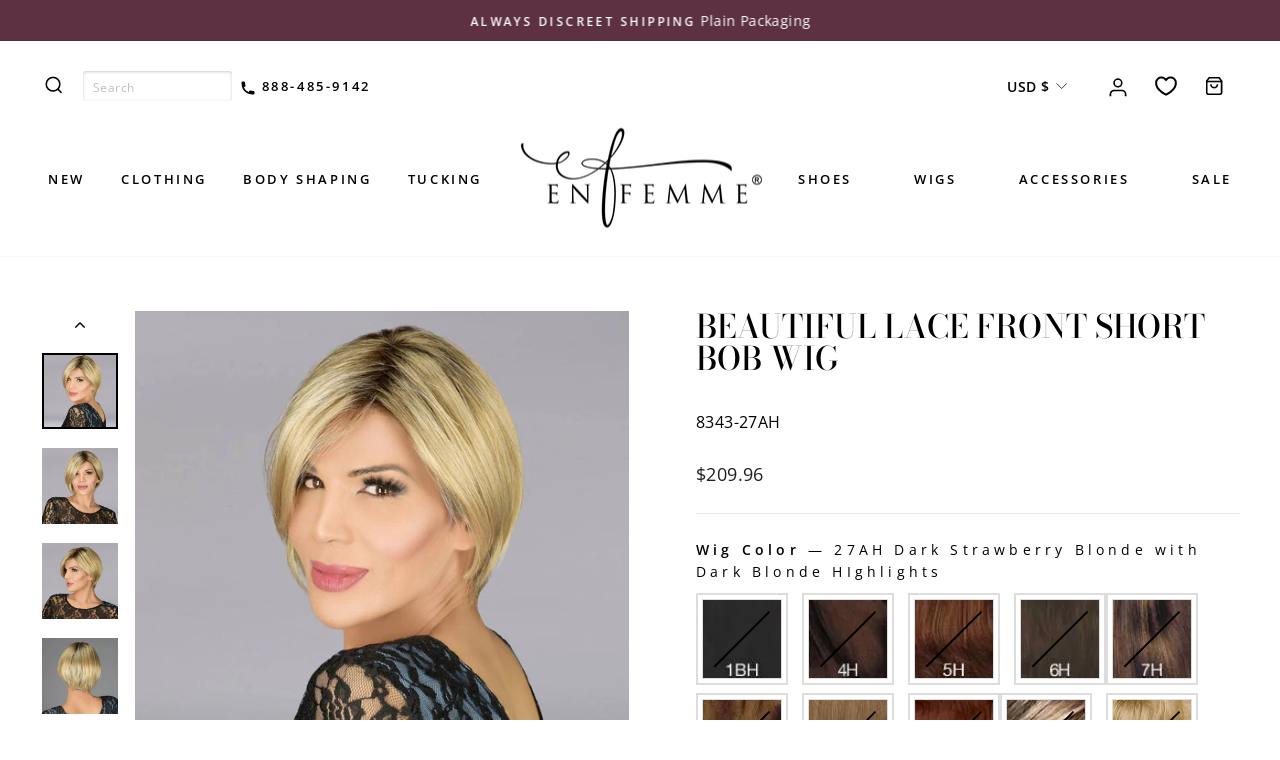

--- FILE ---
content_type: text/html; charset=utf-8
request_url: https://enfemmestyle.com/collections/88h-dark-strawberry-blonde-with-wheat-blonde-highlights/products/beautiful-lace-front-short-bob-wig?variant=39828789067952
body_size: 98577
content:
<!doctype html>
<html class="no-js" lang="en" dir="ltr">
<head>
	<script id="pandectes-rules">   /* PANDECTES-GDPR: DO NOT MODIFY AUTO GENERATED CODE OF THIS SCRIPT */      window.PandectesSettings = {"store":{"id":51730710704,"plan":"basic","theme":"Impulse 7.1.0 update","primaryLocale":"en","adminMode":false,"headless":false,"storefrontRootDomain":"","checkoutRootDomain":"","storefrontAccessToken":""},"tsPublished":1718900369,"declaration":{"showPurpose":false,"showProvider":false,"showDateGenerated":false},"language":{"languageMode":"Single","fallbackLanguage":"en","languageDetection":"browser","languagesSupported":[]},"texts":{"managed":{"headerText":{"en":"We respect your privacy"},"consentText":{"en":"This website uses cookies to ensure you get the best experience."},"dismissButtonText":{"en":"OK"},"linkText":{"en":"Learn more"},"imprintText":{"en":"Imprint"},"preferencesButtonText":{"en":"Preferences"},"allowButtonText":{"en":"Accept"},"denyButtonText":{"en":"Decline"},"leaveSiteButtonText":{"en":"Leave this site"},"cookiePolicyText":{"en":"Cookie policy"},"preferencesPopupTitleText":{"en":"Manage consent preferences"},"preferencesPopupIntroText":{"en":"When you visit any web site, it may store or retrieve information on your browser, mostly in the form of cookies. This information might be about you, your preferences or your device and is mostly used to make the site work as you expect it to. The information does not usually directly identify you, but it can give you a more personalized web experience."},"preferencesPopupCloseButtonText":{"en":"Close"},"preferencesPopupAcceptAllButtonText":{"en":"Accept all"},"preferencesPopupRejectAllButtonText":{"en":"Reject all"},"preferencesPopupSaveButtonText":{"en":"Save preferences & exit"},"accessSectionTitleText":{"en":"Data Portability"},"accessSectionParagraphText":{"en":"You have the right to be able to access your personal data at any time. This includes your account information, your order records as well as any GDPR related requests you have made so far. You have the right to request a full report of your data."},"rectificationSectionTitleText":{"en":"Data Rectification"},"rectificationSectionParagraphText":{"en":"You have the right to request your data to be updated whenever you think it is appropriate."},"erasureSectionTitleText":{"en":"Right to be Forgotten"},"erasureSectionParagraphText":{"en":"Use this option if you want to remove your personal and other data from our store. Keep in mind that this process will delete your account, so you will no longer be able to access or use it anymore."},"declIntroText":{"en":"We use cookies to optimize website functionality, analyze the performance, and provide personalized experience to you. Some cookies are essential to make the website operate and function correctly. Those cookies cannot be disabled. In this window you can manage your preference of cookies."}},"categories":{"strictlyNecessaryCookiesTitleText":{"en":"Strictly necessary cookies"},"functionalityCookiesTitleText":{"en":"Functionality cookies"},"performanceCookiesTitleText":{"en":"Performance cookies"},"targetingCookiesTitleText":{"en":"Targeting cookies"},"unclassifiedCookiesTitleText":{"en":"Unclassified cookies"},"strictlyNecessaryCookiesDescriptionText":{"en":"These cookies are essential in order to enable you to move around the website and use its features, such as accessing secure areas of the website. Without these cookies services you have asked for, like shopping baskets or e-billing, cannot be provided."},"functionalityCookiesDescriptionText":{"en":"These cookies allow the website to remember choices you make (such as your user name, language or the region you are in) and provide enhanced, more personal features. For instance, a website may be able to provide you with local weather reports or traffic news by storing in a cookie the region in which you are currently located. These cookies can also be used to remember changes you have made to text size, fonts and other parts of web pages that you can customise. They may also be used to provide services you have asked for such as watching a video or commenting on a blog. The information these cookies collect may be anonymised and they cannot track your browsing activity on other websites."},"performanceCookiesDescriptionText":{"en":"These cookies collect information about how visitors use a website, for instance which pages visitors go to most often, and if they get error messages from web pages. These cookies don’t collect information that identifies a visitor. All information these cookies collect is aggregated and therefore anonymous. It is only used to improve how a website works."},"targetingCookiesDescriptionText":{"en":"These cookies are used to deliver adverts more relevant to you and your interests They are also used to limit the number of times you see an advertisement as well as help measure the effectiveness of the advertising campaign. They are usually placed by advertising networks with the website operator’s permission. They remember that you have visited a website and this information is shared with other organisations such as advertisers. Quite often targeting or advertising cookies will be linked to site functionality provided by the other organisation."},"unclassifiedCookiesDescriptionText":{"en":"Unclassified cookies are cookies that we are in the process of classifying, together with the providers of individual cookies."}},"auto":{"declName":{"en":"Name"},"declPath":{"en":"Path"},"declType":{"en":"Type"},"declDomain":{"en":"Domain"},"declPurpose":{"en":"Purpose"},"declProvider":{"en":"Provider"},"declRetention":{"en":"Retention"},"declFirstParty":{"en":"First-party"},"declThirdParty":{"en":"Third-party"},"declSeconds":{"en":"seconds"},"declMinutes":{"en":"minutes"},"declHours":{"en":"hours"},"declDays":{"en":"days"},"declMonths":{"en":"months"},"declYears":{"en":"years"},"declSession":{"en":"Session"},"cookiesDetailsText":{"en":"Cookies details"},"preferencesPopupAlwaysAllowedText":{"en":"Always allowed"},"submitButton":{"en":"Submit"},"submittingButton":{"en":"Submitting..."},"cancelButton":{"en":"Cancel"},"guestsSupportInfoText":{"en":"Please login with your customer account to further proceed."},"guestsSupportEmailPlaceholder":{"en":"E-mail address"},"guestsSupportEmailValidationError":{"en":"Email is not valid"},"guestsSupportEmailSuccessTitle":{"en":"Thank you for your request"},"guestsSupportEmailFailureTitle":{"en":"A problem occurred"},"guestsSupportEmailSuccessMessage":{"en":"If you are registered as a customer of this store, you will soon receive an email with instructions on how to proceed."},"guestsSupportEmailFailureMessage":{"en":"Your request was not submitted. Please try again and if problem persists, contact store owner for assistance."},"confirmationSuccessTitle":{"en":"Your request is verified"},"confirmationFailureTitle":{"en":"A problem occurred"},"confirmationSuccessMessage":{"en":"We will soon get back to you as to your request."},"confirmationFailureMessage":{"en":"Your request was not verified. Please try again and if problem persists, contact store owner for assistance"},"consentSectionTitleText":{"en":"Your cookie consent"},"consentSectionNoConsentText":{"en":"You have not consented to the cookies policy of this website."},"consentSectionConsentedText":{"en":"You consented to the cookies policy of this website on"},"consentStatus":{"en":"Consent preference"},"consentDate":{"en":"Consent date"},"consentId":{"en":"Consent ID"},"consentSectionChangeConsentActionText":{"en":"Change consent preference"},"accessSectionGDPRRequestsActionText":{"en":"Data subject requests"},"accessSectionAccountInfoActionText":{"en":"Personal data"},"accessSectionOrdersRecordsActionText":{"en":"Orders"},"accessSectionDownloadReportActionText":{"en":"Request export"},"rectificationCommentPlaceholder":{"en":"Describe what you want to be updated"},"rectificationCommentValidationError":{"en":"Comment is required"},"rectificationSectionEditAccountActionText":{"en":"Request an update"},"erasureSectionRequestDeletionActionText":{"en":"Request personal data deletion"}}},"library":{"previewMode":false,"fadeInTimeout":0,"defaultBlocked":7,"showLink":true,"showImprintLink":false,"enabled":true,"cookie":{"name":"_pandectes_gdpr","expiryDays":365,"secure":true},"dismissOnScroll":false,"dismissOnWindowClick":false,"dismissOnTimeout":false,"palette":{"popup":{"background":"#5D3142","backgroundForCalculations":{"a":1,"b":66,"g":49,"r":93},"text":"#FFFFFF"},"button":{"background":"#E0C772","backgroundForCalculations":{"a":1,"b":114,"g":199,"r":224},"text":"#000000","textForCalculation":{"a":1,"b":0,"g":0,"r":0},"border":"transparent"}},"content":{"href":"https://enfemme-style.myshopify.com/pages/cookies-policy","imprintHref":"/","close":"&#10005;","target":"_blank","logo":""},"window":"<div role=\"dialog\" aria-live=\"polite\" aria-label=\"cookieconsent\" aria-describedby=\"cookieconsent:desc\" id=\"cookie-consent-dialogBox\" class=\"cc-window-wrapper cc-bottom-wrapper\"><div class=\"pd-cookie-banner-window cc-window {{classes}}\"><!--googleoff: all-->{{children}}<!--googleon: all--></div></div>","compliance":{"opt-both":"<div class=\"cc-compliance cc-highlight\">{{deny}}{{allow}}</div>"},"type":"opt-both","layouts":{"basic":"{{messagelink}}{{compliance}}"},"position":"bottom","theme":"edgeless","revokable":false,"animateRevokable":false,"revokableReset":false,"revokableLogoUrl":"https://cdn.shopify.com/s/files/1/0517/3071/0704/t/29/assets/pandectes-reopen-logo.png?v=1718900369","revokablePlacement":"bottom-left","revokableMarginHorizontal":15,"revokableMarginVertical":15,"static":false,"autoAttach":true,"hasTransition":true,"blacklistPage":[""]},"geolocation":{"brOnly":false,"caOnly":false,"euOnly":false,"jpOnly":false,"canadaOnly":false},"dsr":{"guestsSupport":false,"accessSectionDownloadReportAuto":false},"banner":{"resetTs":1624541933,"extraCss":"        .cc-banner-logo {max-width: 24em!important;}    @media(min-width: 768px) {.cc-window.cc-floating{max-width: 24em!important;width: 24em!important;}}    .cc-message, .pd-cookie-banner-window .cc-header, .cc-logo {text-align: left}    .cc-window-wrapper{z-index: 16777100;}    .cc-window{z-index: 16777100;font-family: inherit;}    .pd-cookie-banner-window .cc-header{font-family: inherit;}    .pd-cp-ui{font-family: inherit; background-color: #5D3142;color:#FFFFFF;}    button.pd-cp-btn, a.pd-cp-btn{background-color:#E0C772;color:#000000!important;}    input + .pd-cp-preferences-slider{background-color: rgba(255, 255, 255, 0.3)}    .pd-cp-scrolling-section::-webkit-scrollbar{background-color: rgba(255, 255, 255, 0.3)}    input:checked + .pd-cp-preferences-slider{background-color: rgba(255, 255, 255, 1)}    .pd-cp-scrolling-section::-webkit-scrollbar-thumb {background-color: rgba(255, 255, 255, 1)}    .pd-cp-ui-close{color:#FFFFFF;}    .pd-cp-preferences-slider:before{background-color: #5D3142}    .pd-cp-title:before {border-color: #FFFFFF!important}    .pd-cp-preferences-slider{background-color:#FFFFFF}    .pd-cp-toggle{color:#FFFFFF!important}    @media(max-width:699px) {.pd-cp-ui-close-top svg {fill: #FFFFFF}}    .pd-cp-toggle:hover,.pd-cp-toggle:visited,.pd-cp-toggle:active{color:#FFFFFF!important}    .pd-cookie-banner-window {}  ","customJavascript":null,"showPoweredBy":false,"hybridStrict":false,"cookiesBlockedByDefault":"7","isActive":true,"implicitSavePreferences":false,"cookieIcon":false,"blockBots":false,"showCookiesDetails":false,"hasTransition":true,"blockingPage":false,"showOnlyLandingPage":false,"leaveSiteUrl":"https://www.google.com","linkRespectStoreLang":false},"cookies":{"0":[{"name":"secure_customer_sig","domain":"enfemmestyle.com","path":"/","provider":"Shopify","firstParty":true,"retention":"1 year(s)","expires":1,"unit":"declYears","purpose":{"en":"Used in connection with customer login."}},{"name":"cart_currency","domain":"enfemmestyle.com","path":"/","provider":"Shopify","firstParty":true,"retention":"14 day(s)","expires":14,"unit":"declDays","purpose":{"en":"Used in connection with shopping cart."}},{"name":"localization","domain":"enfemmestyle.com","path":"/","provider":"Shopify","firstParty":true,"retention":"1 year(s)","expires":1,"unit":"declYears","purpose":{"en":"Shopify store localization"}},{"name":"_shopify_tm","domain":".enfemmestyle.com","path":"/","provider":"Shopify","firstParty":true,"retention":"30 minute(s)","expires":30,"unit":"declMinutes","purpose":{"en":"Used for managing customer privacy settings."}},{"name":"_shopify_tw","domain":".enfemmestyle.com","path":"/","provider":"Shopify","firstParty":true,"retention":"14 day(s)","expires":14,"unit":"declDays","purpose":{"en":"Used for managing customer privacy settings."}},{"name":"_shopify_m","domain":".enfemmestyle.com","path":"/","provider":"Shopify","firstParty":true,"retention":"1 year(s)","expires":1,"unit":"declYears","purpose":{"en":"Used for managing customer privacy settings."}},{"name":"shopify_pay_redirect","domain":"enfemmestyle.com","path":"/","provider":"Shopify","firstParty":true,"retention":"60 minute(s)","expires":60,"unit":"declMinutes","purpose":{"en":"Used in connection with checkout."}},{"name":"cart_sig","domain":"enfemmestyle.com","path":"/","provider":"Shopify","firstParty":true,"retention":"14 day(s)","expires":14,"unit":"declDays","purpose":{"en":"Used in connection with checkout."}},{"name":"keep_alive","domain":"enfemmestyle.com","path":"/","provider":"Shopify","firstParty":true,"retention":"30 minute(s)","expires":30,"unit":"declMinutes","purpose":{"en":"Used in connection with buyer localization."}},{"name":"_secure_session_id","domain":"enfemmestyle.com","path":"/","provider":"Shopify","firstParty":true,"retention":"24 hour(s)","expires":24,"unit":"declHours","purpose":{"en":"Used in connection with navigation through a storefront."}},{"name":"_tracking_consent","domain":".enfemmestyle.com","path":"/","provider":"Shopify","firstParty":true,"retention":"1 year(s)","expires":1,"unit":"declYears","purpose":{"en":"Tracking preferences."}}],"1":[{"name":"_landing_page","domain":".enfemmestyle.com","path":"/","provider":"Shopify","firstParty":true,"retention":"14 day(s)","expires":14,"unit":"declDays","purpose":{"en":"Tracks landing pages."}},{"name":"_y","domain":".enfemmestyle.com","path":"/","provider":"Shopify","firstParty":true,"retention":"1 year(s)","expires":1,"unit":"declYears","purpose":{"en":"Shopify analytics."}},{"name":"_shopify_y","domain":".enfemmestyle.com","path":"/","provider":"Shopify","firstParty":true,"retention":"1 year(s)","expires":1,"unit":"declYears","purpose":{"en":"Shopify analytics."}},{"name":"_shopify_s","domain":".enfemmestyle.com","path":"/","provider":"Shopify","firstParty":true,"retention":"30 minute(s)","expires":30,"unit":"declMinutes","purpose":{"en":"Shopify analytics."}},{"name":"_orig_referrer","domain":".enfemmestyle.com","path":"/","provider":"Shopify","firstParty":true,"retention":"14 day(s)","expires":14,"unit":"declDays","purpose":{"en":"Tracks landing pages."}},{"name":"_s","domain":".enfemmestyle.com","path":"/","provider":"Shopify","firstParty":true,"retention":"30 minute(s)","expires":30,"unit":"declMinutes","purpose":{"en":"Shopify analytics."}},{"name":"_shopify_sa_p","domain":".enfemmestyle.com","path":"/","provider":"Shopify","firstParty":true,"retention":"30 minute(s)","expires":30,"unit":"declMinutes","purpose":{"en":"Shopify analytics relating to marketing & referrals."}},{"name":"_shopify_sa_t","domain":".enfemmestyle.com","path":"/","provider":"Shopify","firstParty":true,"retention":"30 minute(s)","expires":30,"unit":"declMinutes","purpose":{"en":"Shopify analytics relating to marketing & referrals."}},{"name":"locale_bar_accepted","domain":"enfemmestyle.com","path":"/","provider":"GrizzlyAppsSRL","firstParty":true,"retention":"Session","expires":-1672121112,"unit":"declSeconds","purpose":{"en":"This cookie is provided by the app (BEST Currency Converter) and is used to secure the currency chosen by the customer."}}],"2":[{"name":"_gid","domain":".enfemmestyle.com","path":"/","provider":"Google","firstParty":true,"retention":"24 hour(s)","expires":24,"unit":"declHours","purpose":{"en":"Cookie is placed by Google Analytics to count and track pageviews."}},{"name":"_gat","domain":".enfemmestyle.com","path":"/","provider":"Google","firstParty":true,"retention":"34 second(s)","expires":34,"unit":"declSeconds","purpose":{"en":"Cookie is placed by Google Analytics to filter requests from bots."}},{"name":"_gat_UA-114112537-2","domain":".enfemmestyle.com","path":"/","provider":"Google","firstParty":true,"retention":"34 second(s)","expires":34,"unit":"declSeconds","purpose":{"en":"Cookie is placed by Google Analytics to filter requests from bots."}},{"name":"_gat_UA-114917888-2","domain":".enfemmestyle.com","path":"/","provider":"Google","firstParty":true,"retention":"34 second(s)","expires":34,"unit":"declSeconds","purpose":{"en":"Cookie is placed by Google Analytics to filter requests from bots."}},{"name":"_ga_ZNBEMY60Q3","domain":".enfemmestyle.com","path":"/","provider":"Google","firstParty":true,"retention":"1 year(s)","expires":1,"unit":"declYears","purpose":{"en":"Cookie is set by Google Analytics with unknown functionality"}},{"name":"_ga","domain":".enfemmestyle.com","path":"/","provider":"Google","firstParty":true,"retention":"1 year(s)","expires":1,"unit":"declYears","purpose":{"en":"Cookie is set by Google Analytics with unknown functionality"}},{"name":"snize-recommendation","domain":"enfemmestyle.com","path":"/","provider":"Searchanise","firstParty":true,"retention":"Session","expires":-1672121112,"unit":"declSeconds","purpose":{"en":"Used to track a user's interaction with the store products, so that the website can show you relevant products."}}],"4":[{"name":"_gcl_au","domain":".enfemmestyle.com","path":"/","provider":"Google","firstParty":true,"retention":"90 day(s)","expires":90,"unit":"declDays","purpose":{"en":"Cookie is placed by Google Tag Manager to track conversions."}},{"name":"IDE","domain":".doubleclick.net","path":"/","provider":"Google","firstParty":true,"retention":"1 year(s)","expires":1,"unit":"declYears","purpose":{"en":"To measure the visitors’ actions after they click through from an advert. Expires after 1 year."}},{"name":"_pin_unauth","domain":".enfemmestyle.com","path":"/","provider":"Pinterest","firstParty":true,"retention":"1 year(s)","expires":1,"unit":"declYears","purpose":{"en":"Used to group actions for users who cannot be identified by Pinterest."}},{"name":"_fbp","domain":".enfemmestyle.com","path":"/","provider":"Facebook","firstParty":true,"retention":"90 day(s)","expires":90,"unit":"declDays","purpose":{"en":"Cookie is placed by Facebook to track visits across websites."}}],"8":[]},"blocker":{"isActive":false,"googleConsentMode":{"id":"","analyticsId":"","isActive":false,"adStorageCategory":4,"analyticsStorageCategory":2,"personalizationStorageCategory":1,"functionalityStorageCategory":1,"customEvent":true,"securityStorageCategory":0,"redactData":true,"urlPassthrough":false},"facebookPixel":{"id":"","isActive":false,"ldu":false},"rakuten":{"isActive":false,"cmp":false,"ccpa":false},"defaultBlocked":7,"patterns":{"whiteList":[],"blackList":{"1":[],"2":[],"4":[],"8":[]},"iframesWhiteList":[],"iframesBlackList":{"1":[],"2":[],"4":[],"8":[]},"beaconsWhiteList":[],"beaconsBlackList":{"1":[],"2":[],"4":[],"8":[]}}}}      !function(){"use strict";window.PandectesRules=window.PandectesRules||{},window.PandectesRules.manualBlacklist={1:[],2:[],4:[]},window.PandectesRules.blacklistedIFrames={1:[],2:[],4:[]},window.PandectesRules.blacklistedCss={1:[],2:[],4:[]},window.PandectesRules.blacklistedBeacons={1:[],2:[],4:[]};var e="javascript/blocked";function t(e){return new RegExp(e.replace(/[/\\.+?$()]/g,"\\$&").replace("*","(.*)"))}var n=function(e){var t=arguments.length>1&&void 0!==arguments[1]?arguments[1]:"log";new URLSearchParams(window.location.search).get("log")&&console[t]("PandectesRules: ".concat(e))};function a(e){var t=document.createElement("script");t.async=!0,t.src=e,document.head.appendChild(t)}function r(e,t){var n=Object.keys(e);if(Object.getOwnPropertySymbols){var a=Object.getOwnPropertySymbols(e);t&&(a=a.filter((function(t){return Object.getOwnPropertyDescriptor(e,t).enumerable}))),n.push.apply(n,a)}return n}function o(e){for(var t=1;t<arguments.length;t++){var n=null!=arguments[t]?arguments[t]:{};t%2?r(Object(n),!0).forEach((function(t){c(e,t,n[t])})):Object.getOwnPropertyDescriptors?Object.defineProperties(e,Object.getOwnPropertyDescriptors(n)):r(Object(n)).forEach((function(t){Object.defineProperty(e,t,Object.getOwnPropertyDescriptor(n,t))}))}return e}function i(e){var t=function(e,t){if("object"!=typeof e||!e)return e;var n=e[Symbol.toPrimitive];if(void 0!==n){var a=n.call(e,t||"default");if("object"!=typeof a)return a;throw new TypeError("@@toPrimitive must return a primitive value.")}return("string"===t?String:Number)(e)}(e,"string");return"symbol"==typeof t?t:t+""}function s(e){return s="function"==typeof Symbol&&"symbol"==typeof Symbol.iterator?function(e){return typeof e}:function(e){return e&&"function"==typeof Symbol&&e.constructor===Symbol&&e!==Symbol.prototype?"symbol":typeof e},s(e)}function c(e,t,n){return(t=i(t))in e?Object.defineProperty(e,t,{value:n,enumerable:!0,configurable:!0,writable:!0}):e[t]=n,e}function l(e,t){return function(e){if(Array.isArray(e))return e}(e)||function(e,t){var n=null==e?null:"undefined"!=typeof Symbol&&e[Symbol.iterator]||e["@@iterator"];if(null!=n){var a,r,o,i,s=[],c=!0,l=!1;try{if(o=(n=n.call(e)).next,0===t){if(Object(n)!==n)return;c=!1}else for(;!(c=(a=o.call(n)).done)&&(s.push(a.value),s.length!==t);c=!0);}catch(e){l=!0,r=e}finally{try{if(!c&&null!=n.return&&(i=n.return(),Object(i)!==i))return}finally{if(l)throw r}}return s}}(e,t)||u(e,t)||function(){throw new TypeError("Invalid attempt to destructure non-iterable instance.\nIn order to be iterable, non-array objects must have a [Symbol.iterator]() method.")}()}function d(e){return function(e){if(Array.isArray(e))return f(e)}(e)||function(e){if("undefined"!=typeof Symbol&&null!=e[Symbol.iterator]||null!=e["@@iterator"])return Array.from(e)}(e)||u(e)||function(){throw new TypeError("Invalid attempt to spread non-iterable instance.\nIn order to be iterable, non-array objects must have a [Symbol.iterator]() method.")}()}function u(e,t){if(e){if("string"==typeof e)return f(e,t);var n=Object.prototype.toString.call(e).slice(8,-1);return"Object"===n&&e.constructor&&(n=e.constructor.name),"Map"===n||"Set"===n?Array.from(e):"Arguments"===n||/^(?:Ui|I)nt(?:8|16|32)(?:Clamped)?Array$/.test(n)?f(e,t):void 0}}function f(e,t){(null==t||t>e.length)&&(t=e.length);for(var n=0,a=new Array(t);n<t;n++)a[n]=e[n];return a}var p=window.PandectesRulesSettings||window.PandectesSettings,g=!(void 0===window.dataLayer||!Array.isArray(window.dataLayer)||!window.dataLayer.some((function(e){return"pandectes_full_scan"===e.event}))),y=function(){var e,t=arguments.length>0&&void 0!==arguments[0]?arguments[0]:"_pandectes_gdpr",n=("; "+document.cookie).split("; "+t+"=");if(n.length<2)e={};else{var a=n.pop().split(";");e=window.atob(a.shift())}var r=function(e){try{return JSON.parse(e)}catch(e){return!1}}(e);return!1!==r?r:e}(),h=p.banner.isActive,v=p.blocker,w=v.defaultBlocked,m=v.patterns,b=y&&null!==y.preferences&&void 0!==y.preferences?y.preferences:null,k=g?0:h?null===b?w:b:0,_={1:!(1&k),2:!(2&k),4:!(4&k)},S=m.blackList,L=m.whiteList,C=m.iframesBlackList,A=m.iframesWhiteList,P=m.beaconsBlackList,O=m.beaconsWhiteList,E={blackList:[],whiteList:[],iframesBlackList:{1:[],2:[],4:[],8:[]},iframesWhiteList:[],beaconsBlackList:{1:[],2:[],4:[],8:[]},beaconsWhiteList:[]};[1,2,4].map((function(e){var n;_[e]||((n=E.blackList).push.apply(n,d(S[e].length?S[e].map(t):[])),E.iframesBlackList[e]=C[e].length?C[e].map(t):[],E.beaconsBlackList[e]=P[e].length?P[e].map(t):[])})),E.whiteList=L.length?L.map(t):[],E.iframesWhiteList=A.length?A.map(t):[],E.beaconsWhiteList=O.length?O.map(t):[];var j={scripts:[],iframes:{1:[],2:[],4:[]},beacons:{1:[],2:[],4:[]},css:{1:[],2:[],4:[]}},B=function(t,n){return t&&(!n||n!==e)&&(!E.blackList||E.blackList.some((function(e){return e.test(t)})))&&(!E.whiteList||E.whiteList.every((function(e){return!e.test(t)})))},I=function(e,t){var n=E.iframesBlackList[t],a=E.iframesWhiteList;return e&&(!n||n.some((function(t){return t.test(e)})))&&(!a||a.every((function(t){return!t.test(e)})))},R=function(e,t){var n=E.beaconsBlackList[t],a=E.beaconsWhiteList;return e&&(!n||n.some((function(t){return t.test(e)})))&&(!a||a.every((function(t){return!t.test(e)})))},T=new MutationObserver((function(e){for(var t=0;t<e.length;t++)for(var n=e[t].addedNodes,a=0;a<n.length;a++){var r=n[a],o=r.dataset&&r.dataset.cookiecategory;if(1===r.nodeType&&"LINK"===r.tagName){var i=r.dataset&&r.dataset.href;if(i&&o)switch(o){case"functionality":case"C0001":j.css[1].push(i);break;case"performance":case"C0002":j.css[2].push(i);break;case"targeting":case"C0003":j.css[4].push(i)}}}})),D=new MutationObserver((function(t){for(var a=0;a<t.length;a++)for(var r=t[a].addedNodes,o=function(){var t=r[i],a=t.src||t.dataset&&t.dataset.src,o=t.dataset&&t.dataset.cookiecategory;if(1===t.nodeType&&"IFRAME"===t.tagName){if(a){var s=!1;I(a,1)||"functionality"===o||"C0001"===o?(s=!0,j.iframes[1].push(a)):I(a,2)||"performance"===o||"C0002"===o?(s=!0,j.iframes[2].push(a)):(I(a,4)||"targeting"===o||"C0003"===o)&&(s=!0,j.iframes[4].push(a)),s&&(t.removeAttribute("src"),t.setAttribute("data-src",a))}}else if(1===t.nodeType&&"IMG"===t.tagName){if(a){var c=!1;R(a,1)?(c=!0,j.beacons[1].push(a)):R(a,2)?(c=!0,j.beacons[2].push(a)):R(a,4)&&(c=!0,j.beacons[4].push(a)),c&&(t.removeAttribute("src"),t.setAttribute("data-src",a))}}else if(1===t.nodeType&&"LINK"===t.tagName){var l=t.dataset&&t.dataset.href;if(l&&o)switch(o){case"functionality":case"C0001":j.css[1].push(l);break;case"performance":case"C0002":j.css[2].push(l);break;case"targeting":case"C0003":j.css[4].push(l)}}else if(1===t.nodeType&&"SCRIPT"===t.tagName){var d=t.type,u=!1;if(B(a,d)?(n("rule blocked: ".concat(a)),u=!0):a&&o?n("manually blocked @ ".concat(o,": ").concat(a)):o&&n("manually blocked @ ".concat(o,": inline code")),u){j.scripts.push([t,d]),t.type=e;t.addEventListener("beforescriptexecute",(function n(a){t.getAttribute("type")===e&&a.preventDefault(),t.removeEventListener("beforescriptexecute",n)})),t.parentElement&&t.parentElement.removeChild(t)}}},i=0;i<r.length;i++)o()})),N=document.createElement,z={src:Object.getOwnPropertyDescriptor(HTMLScriptElement.prototype,"src"),type:Object.getOwnPropertyDescriptor(HTMLScriptElement.prototype,"type")};window.PandectesRules.unblockCss=function(e){var t=j.css[e]||[];t.length&&n("Unblocking CSS for ".concat(e)),t.forEach((function(e){var t=document.querySelector('link[data-href^="'.concat(e,'"]'));t.removeAttribute("data-href"),t.href=e})),j.css[e]=[]},window.PandectesRules.unblockIFrames=function(e){var t=j.iframes[e]||[];t.length&&n("Unblocking IFrames for ".concat(e)),E.iframesBlackList[e]=[],t.forEach((function(e){var t=document.querySelector('iframe[data-src^="'.concat(e,'"]'));t.removeAttribute("data-src"),t.src=e})),j.iframes[e]=[]},window.PandectesRules.unblockBeacons=function(e){var t=j.beacons[e]||[];t.length&&n("Unblocking Beacons for ".concat(e)),E.beaconsBlackList[e]=[],t.forEach((function(e){var t=document.querySelector('img[data-src^="'.concat(e,'"]'));t.removeAttribute("data-src"),t.src=e})),j.beacons[e]=[]},window.PandectesRules.unblockInlineScripts=function(e){var t=1===e?"functionality":2===e?"performance":"targeting",a=document.querySelectorAll('script[type="javascript/blocked"][data-cookiecategory="'.concat(t,'"]'));n("unblockInlineScripts: ".concat(a.length," in ").concat(t)),a.forEach((function(e){var t=document.createElement("script");t.type="text/javascript",e.hasAttribute("src")?t.src=e.getAttribute("src"):t.textContent=e.textContent,document.head.appendChild(t),e.parentNode.removeChild(e)}))},window.PandectesRules.unblock=function(e){e.length<1?(E.blackList=[],E.whiteList=[],E.iframesBlackList=[],E.iframesWhiteList=[]):(E.blackList&&(E.blackList=E.blackList.filter((function(t){return e.every((function(e){return"string"==typeof e?!t.test(e):e instanceof RegExp?t.toString()!==e.toString():void 0}))}))),E.whiteList&&(E.whiteList=[].concat(d(E.whiteList),d(e.map((function(e){if("string"==typeof e){var n=".*"+t(e)+".*";if(E.whiteList.every((function(e){return e.toString()!==n.toString()})))return new RegExp(n)}else if(e instanceof RegExp&&E.whiteList.every((function(t){return t.toString()!==e.toString()})))return e;return null})).filter(Boolean)))));var a=0;d(j.scripts).forEach((function(e,t){var n=l(e,2),r=n[0],o=n[1];if(function(e){var t=e.getAttribute("src");return E.blackList&&E.blackList.every((function(e){return!e.test(t)}))||E.whiteList&&E.whiteList.some((function(e){return e.test(t)}))}(r)){for(var i=document.createElement("script"),s=0;s<r.attributes.length;s++){var c=r.attributes[s];"src"!==c.name&&"type"!==c.name&&i.setAttribute(c.name,r.attributes[s].value)}i.setAttribute("src",r.src),i.setAttribute("type",o||"application/javascript"),document.head.appendChild(i),j.scripts.splice(t-a,1),a++}})),0==E.blackList.length&&0===E.iframesBlackList[1].length&&0===E.iframesBlackList[2].length&&0===E.iframesBlackList[4].length&&0===E.beaconsBlackList[1].length&&0===E.beaconsBlackList[2].length&&0===E.beaconsBlackList[4].length&&(n("Disconnecting observers"),D.disconnect(),T.disconnect())};var x=p.store,M=x.adminMode,U=x.headless,F=x.storefrontRootDomain,W=x.checkoutRootDomain,H=x.storefrontAccessToken,G=p.banner.isActive,q=p.blocker.defaultBlocked;G&&function(e){if(window.Shopify&&window.Shopify.customerPrivacy)e();else{var t=null;window.Shopify&&window.Shopify.loadFeatures&&window.Shopify.trackingConsent?e():t=setInterval((function(){window.Shopify&&window.Shopify.loadFeatures&&(clearInterval(t),window.Shopify.loadFeatures([{name:"consent-tracking-api",version:"0.1"}],(function(t){t?n("Shopify.customerPrivacy API - failed to load"):(n("shouldShowBanner() -> ".concat(window.Shopify.trackingConsent.shouldShowBanner()," | saleOfDataRegion() -> ").concat(window.Shopify.trackingConsent.saleOfDataRegion())),e())})))}),10)}}((function(){!function(){var e=window.Shopify.trackingConsent;if(!1!==e.shouldShowBanner()||null!==b||7!==q)try{var t=M&&!(window.Shopify&&window.Shopify.AdminBarInjector),a={preferences:!(1&k)||g||t,analytics:!(2&k)||g||t,marketing:!(4&k)||g||t};U&&(a.headlessStorefront=!0,a.storefrontRootDomain=null!=F&&F.length?F:window.location.hostname,a.checkoutRootDomain=null!=W&&W.length?W:"checkout.".concat(window.location.hostname),a.storefrontAccessToken=null!=H&&H.length?H:""),e.firstPartyMarketingAllowed()===a.marketing&&e.analyticsProcessingAllowed()===a.analytics&&e.preferencesProcessingAllowed()===a.preferences||e.setTrackingConsent(a,(function(e){e&&e.error?n("Shopify.customerPrivacy API - failed to setTrackingConsent"):n("setTrackingConsent(".concat(JSON.stringify(a),")"))}))}catch(e){n("Shopify.customerPrivacy API - exception")}}(),function(){if(U){var e=window.Shopify.trackingConsent,t=e.currentVisitorConsent();if(navigator.globalPrivacyControl&&""===t.sale_of_data){var a={sale_of_data:!1,headlessStorefront:!0};a.storefrontRootDomain=null!=F&&F.length?F:window.location.hostname,a.checkoutRootDomain=null!=W&&W.length?W:"checkout.".concat(window.location.hostname),a.storefrontAccessToken=null!=H&&H.length?H:"",e.setTrackingConsent(a,(function(e){e&&e.error?n("Shopify.customerPrivacy API - failed to setTrackingConsent({".concat(JSON.stringify(a),")")):n("setTrackingConsent(".concat(JSON.stringify(a),")"))}))}}}()}));var J=["AT","BE","BG","HR","CY","CZ","DK","EE","FI","FR","DE","GR","HU","IE","IT","LV","LT","LU","MT","NL","PL","PT","RO","SK","SI","ES","SE","GB","LI","NO","IS"],K=p.banner,V=K.isActive,$=K.hybridStrict,Y=p.geolocation,Z=Y.caOnly,Q=void 0!==Z&&Z,X=Y.euOnly,ee=void 0!==X&&X,te=Y.brOnly,ne=void 0!==te&&te,ae=Y.jpOnly,re=void 0!==ae&&ae,oe=Y.thOnly,ie=void 0!==oe&&oe,se=Y.chOnly,ce=void 0!==se&&se,le=Y.zaOnly,de=void 0!==le&&le,ue=Y.canadaOnly,fe=void 0!==ue&&ue,pe=Y.globalVisibility,ge=void 0===pe||pe,ye=p.blocker.googleConsentMode,he=ye.isActive,ve=ye.customEvent,we=ye.id,me=void 0===we?"":we,be=ye.analyticsId,ke=void 0===be?"":be,_e=ye.adwordsId,Se=void 0===_e?"":_e,Le=ye.redactData,Ce=ye.urlPassthrough,Ae=ye.adStorageCategory,Pe=ye.analyticsStorageCategory,Oe=ye.functionalityStorageCategory,Ee=ye.personalizationStorageCategory,je=ye.securityStorageCategory,Be=ye.dataLayerProperty,Ie=void 0===Be?"dataLayer":Be,Re=ye.waitForUpdate,Te=void 0===Re?0:Re,De=ye.useNativeChannel,Ne=void 0!==De&&De;function ze(){window[Ie].push(arguments)}window[Ie]=window[Ie]||[];var xe,Me,Ue={hasInitialized:!1,useNativeChannel:!1,ads_data_redaction:!1,url_passthrough:!1,data_layer_property:"dataLayer",storage:{ad_storage:"granted",ad_user_data:"granted",ad_personalization:"granted",analytics_storage:"granted",functionality_storage:"granted",personalization_storage:"granted",security_storage:"granted"}};if(V&&he){var Fe=k&Ae?"denied":"granted",We=k&Pe?"denied":"granted",He=k&Oe?"denied":"granted",Ge=k&Ee?"denied":"granted",qe=k&je?"denied":"granted";Ue.hasInitialized=!0,Ue.useNativeChannel=Ne,Ue.ads_data_redaction="denied"===Fe&&Le,Ue.url_passthrough=Ce,Ue.storage.ad_storage=Fe,Ue.storage.ad_user_data=Fe,Ue.storage.ad_personalization=Fe,Ue.storage.analytics_storage=We,Ue.storage.functionality_storage=He,Ue.storage.personalization_storage=Ge,Ue.storage.security_storage=qe,Te&&(Ue.storage.wait_for_update="denied"===We||"denied"===Fe?Te:0),Ue.data_layer_property=Ie||"dataLayer",Ue.ads_data_redaction&&ze("set","ads_data_redaction",Ue.ads_data_redaction),Ue.url_passthrough&&ze("set","url_passthrough",Ue.url_passthrough),Ue.useNativeChannel&&(window[Ie].push=function(){for(var e=arguments.length,t=new Array(e),n=0;n<e;n++)t[n]=arguments[n];if(t&&t[0]){var a=t[0][0],r=t[0][1],o=t[0][2],i=o&&"object"===s(o)&&4===Object.values(o).length&&o.ad_storage&&o.analytics_storage&&o.ad_user_data&&o.ad_personalization;if("consent"===a&&i)if("default"===r)o.functionality_storage=Ue.storage.functionality_storage,o.personalization_storage=Ue.storage.personalization_storage,o.security_storage="granted",Ue.storage.wait_for_update&&(o.wait_for_update=Ue.storage.wait_for_update);else if("update"===r){try{var c=window.Shopify.customerPrivacy.preferencesProcessingAllowed()?"granted":"denied";o.functionality_storage=c,o.personalization_storage=c}catch(e){}o.security_storage="granted"}}return Array.prototype.push.apply(this,t)}),function(){!1===Ne?console.log("Pandectes: Google Consent Mode (av2)"):console.log("Pandectes: Google Consent Mode (av2nc)");ge&&!$?ze("consent","default",Ue.storage):(console.log(b),null===b?(ze("consent","default",o(o({},Ue.storage),{},{region:[].concat(d(ee||$?J:[]),d(Q&&!$?["US-CA","US-VA","US-CT","US-UT","US-CO"]:[]),d(ne&&!$?["BR"]:[]),d(re&&!$?["JP"]:[]),d(fe&&!$?["CA"]:[]),d(ie&&!$?["TH"]:[]),d(ce&&!$?["CH"]:[]),d(de&&!$?["ZA"]:[]))})),ze("consent","default",{ad_storage:"granted",ad_user_data:"granted",ad_personalization:"granted",analytics_storage:"granted",functionality_storage:"granted",personalization_storage:"granted",security_storage:"granted"})):ze("consent","default",Ue.storage));(me.length||ke.length||Se.length)&&(window[Ue.data_layer_property].push({"pandectes.start":(new Date).getTime(),event:"pandectes-rules.min.js"}),(ke.length||Se.length)&&ze("js",new Date));var e="https://www.googletagmanager.com";if(me.length){var t=me.split(",");window[Ue.data_layer_property].push({"gtm.start":(new Date).getTime(),event:"gtm.js"});for(var n=0;n<t.length;n++){var r="dataLayer"!==Ue.data_layer_property?"&l=".concat(Ue.data_layer_property):"";a("".concat(e,"/gtm.js?id=").concat(t[n].trim()).concat(r))}}if(ke.length)for(var i=ke.split(","),s=0;s<i.length;s++){var c=i[s].trim();c.length&&(a("".concat(e,"/gtag/js?id=").concat(c)),ze("config",c,{send_page_view:!1}))}if(Se.length)for(var l=Se.split(","),u=0;u<l.length;u++){var f=l[u].trim();f.length&&(a("".concat(e,"/gtag/js?id=").concat(f)),ze("config",f,{allow_enhanced_conversions:!0}))}}()}V&&ve&&(Me=7===(xe=k)?"deny":0===xe?"allow":"mixed",window[Ie].push({event:"Pandectes_Consent_Update",pandectes_status:Me,pandectes_categories:{C0000:"allow",C0001:_[1]?"allow":"deny",C0002:_[2]?"allow":"deny",C0003:_[4]?"allow":"deny"}}));var Je=p.blocker,Ke=Je.klaviyoIsActive,Ve=Je.googleConsentMode.adStorageCategory;Ke&&window.addEventListener("PandectesEvent_OnConsent",(function(e){var t=e.detail.preferences;if(null!=t){var n=t&Ve?"denied":"granted";void 0!==window.klaviyo&&window.klaviyo.isIdentified()&&window.klaviyo.push(["identify",{ad_personalization:n,ad_user_data:n}])}})),p.banner.revokableTrigger&&window.addEventListener("PandectesEvent_OnInitialize",(function(){document.querySelectorAll('[href*="#reopenBanner"]').forEach((function(e){e.onclick=function(e){e.preventDefault(),window.Pandectes.fn.revokeConsent()}}))})),window.PandectesRules.gcm=Ue;var $e=p.banner.isActive,Ye=p.blocker.isActive;n("Prefs: ".concat(k," | Banner: ").concat($e?"on":"off"," | Blocker: ").concat(Ye?"on":"off"));var Ze=null===b&&/\/checkouts\//.test(window.location.pathname);0!==k&&!1===g&&Ye&&!Ze&&(n("Blocker will execute"),document.createElement=function(){for(var t=arguments.length,n=new Array(t),a=0;a<t;a++)n[a]=arguments[a];if("script"!==n[0].toLowerCase())return N.bind?N.bind(document).apply(void 0,n):N;var r=N.bind(document).apply(void 0,n);try{Object.defineProperties(r,{src:o(o({},z.src),{},{set:function(t){B(t,r.type)&&z.type.set.call(this,e),z.src.set.call(this,t)}}),type:o(o({},z.type),{},{get:function(){var t=z.type.get.call(this);return t===e||B(this.src,t)?null:t},set:function(t){var n=B(r.src,r.type)?e:t;z.type.set.call(this,n)}})}),r.setAttribute=function(t,n){if("type"===t){var a=B(r.src,r.type)?e:n;z.type.set.call(r,a)}else"src"===t?(B(n,r.type)&&z.type.set.call(r,e),z.src.set.call(r,n)):HTMLScriptElement.prototype.setAttribute.call(r,t,n)}}catch(e){console.warn("Yett: unable to prevent script execution for script src ",r.src,".\n",'A likely cause would be because you are using a third-party browser extension that monkey patches the "document.createElement" function.')}return r},D.observe(document.documentElement,{childList:!0,subtree:!0}),T.observe(document.documentElement,{childList:!0,subtree:!0}))}();
</script>
  
<!-- starapps_core_start -->
<!-- This code is automatically managed by StarApps Studio -->
<!-- Please contact support@starapps.studio for any help -->
<!-- File location: snippets/starapps-core.liquid -->


    
<!-- starapps_core_end -->
 
  <!-- Google Tag Manager -->
<script>(function(w,d,s,l,i){w[l]=w[l]||[];w[l].push({'gtm.start':
new Date().getTime(),event:'gtm.js'});var f=d.getElementsByTagName(s)[0],
j=d.createElement(s),dl=l!='dataLayer'?'&l='+l:'';j.async=true;j.src=
'https://www.googletagmanager.com/gtm.js?id='+i+dl;f.parentNode.insertBefore(j,f);
})(window,document,'script','dataLayer','GTM-TZR6L4T');</script>
<!-- End Google Tag Manager -->
  
<!-- Global site tag (gtag.js) - Google Ads --> 
  <script async src="https://www.googletagmanager.com/gtag/js?id=AW-813175487"></script> 
 <script> window.dataLayer = window.dataLayer || []; function gtag(){dataLayer.push(arguments);} gtag('js', new Date()); gtag('config', 'AW-813175487'); </script>
 
  
   
  <meta charset="utf-8">
  <meta http-equiv="X-UA-Compatible" content="IE=edge,chrome=1">
  <meta name="viewport" content="width=device-width,initial-scale=1">
  <meta name="theme-color" content="#5d3142">
  
  <link rel="canonical" href="/products/beautiful-lace-front-short-bob-wig">
  
  <link rel="preconnect" href="https://cdn.shopify.com" crossorigin>
  <link rel="preconnect" href="https://fonts.shopifycdn.com" crossorigin>
  <link rel="dns-prefetch" href="https://productreviews.shopifycdn.com">
  <link rel="dns-prefetch" href="https://ajax.googleapis.com">
  <link rel="dns-prefetch" href="https://maps.googleapis.com">
  <link rel="dns-prefetch" href="https://maps.gstatic.com"><link rel="shortcut icon" href="//enfemmestyle.com/cdn/shop/files/JPG_256x256_93b0000c-f853-434b-82d1-1f19f5e3b40e_32x32.png?v=1671611767" type="image/png" /><title>Beautiful Lace Front Short Bob Wig
&ndash; Ty Style Inc.
</title>
<meta name="description" content="Beautiful short bob featuring soft layers and a tapered nape. This fantastic style is designed with a lace front hairline and a monofilament top, allowing you to part wherever you&#39;d like. Versatile, comfortable and realistic. If you want the ultimate in synthetic fiber lace front hairpieces, this style is for you - and"><meta property="og:site_name" content="Ty Style Inc.">
  <meta property="og:url" content="https://enfemmestyle.com/products/beautiful-lace-front-short-bob-wig">
  <meta property="og:title" content="Beautiful Lace Front Short Bob Wig">
  <meta property="og:type" content="product">
  <meta property="og:description" content="Beautiful short bob featuring soft layers and a tapered nape. This fantastic style is designed with a lace front hairline and a monofilament top, allowing you to part wherever you&#39;d like. Versatile, comfortable and realistic. If you want the ultimate in synthetic fiber lace front hairpieces, this style is for you - and"><meta property="og:image" content="http://enfemmestyle.com/cdn/shop/products/8343-shoulder_6921.jpg?v=1627527418">
    <meta property="og:image:secure_url" content="https://enfemmestyle.com/cdn/shop/products/8343-shoulder_6921.jpg?v=1627527418">
    <meta property="og:image:width" content="1000">
    <meta property="og:image:height" content="1000"><meta name="twitter:site" content="@">
  <meta name="twitter:card" content="summary_large_image">
  <meta name="twitter:title" content="Beautiful Lace Front Short Bob Wig">
  <meta name="twitter:description" content="Beautiful short bob featuring soft layers and a tapered nape. This fantastic style is designed with a lace front hairline and a monofilament top, allowing you to part wherever you&#39;d like. Versatile, comfortable and realistic. If you want the ultimate in synthetic fiber lace front hairpieces, this style is for you - and">
<style data-shopify>@font-face {
  font-family: "Bodoni Moda";
  font-weight: 500;
  font-style: normal;
  font-display: swap;
  src: url("//enfemmestyle.com/cdn/fonts/bodoni_moda/bodonimoda_n5.36d0da1db617c453fb46e8089790ab6dc72c2356.woff2") format("woff2"),
       url("//enfemmestyle.com/cdn/fonts/bodoni_moda/bodonimoda_n5.40f612bab009769f87511096f185d9228ad3baa3.woff") format("woff");
}

  @font-face {
  font-family: "Open Sans";
  font-weight: 400;
  font-style: normal;
  font-display: swap;
  src: url("//enfemmestyle.com/cdn/fonts/open_sans/opensans_n4.c32e4d4eca5273f6d4ee95ddf54b5bbb75fc9b61.woff2") format("woff2"),
       url("//enfemmestyle.com/cdn/fonts/open_sans/opensans_n4.5f3406f8d94162b37bfa232b486ac93ee892406d.woff") format("woff");
}


  @font-face {
  font-family: "Open Sans";
  font-weight: 600;
  font-style: normal;
  font-display: swap;
  src: url("//enfemmestyle.com/cdn/fonts/open_sans/opensans_n6.15aeff3c913c3fe570c19cdfeed14ce10d09fb08.woff2") format("woff2"),
       url("//enfemmestyle.com/cdn/fonts/open_sans/opensans_n6.14bef14c75f8837a87f70ce22013cb146ee3e9f3.woff") format("woff");
}

  @font-face {
  font-family: "Open Sans";
  font-weight: 400;
  font-style: italic;
  font-display: swap;
  src: url("//enfemmestyle.com/cdn/fonts/open_sans/opensans_i4.6f1d45f7a46916cc95c694aab32ecbf7509cbf33.woff2") format("woff2"),
       url("//enfemmestyle.com/cdn/fonts/open_sans/opensans_i4.4efaa52d5a57aa9a57c1556cc2b7465d18839daa.woff") format("woff");
}

  @font-face {
  font-family: "Open Sans";
  font-weight: 600;
  font-style: italic;
  font-display: swap;
  src: url("//enfemmestyle.com/cdn/fonts/open_sans/opensans_i6.828bbc1b99433eacd7d50c9f0c1bfe16f27b89a3.woff2") format("woff2"),
       url("//enfemmestyle.com/cdn/fonts/open_sans/opensans_i6.a79e1402e2bbd56b8069014f43ff9c422c30d057.woff") format("woff");
}

</style><link href="//enfemmestyle.com/cdn/shop/t/29/assets/theme.css?v=80331513988926344011751053137" rel="stylesheet" type="text/css" media="all" />
<style data-shopify>:root {
    --typeHeaderPrimary: "Bodoni Moda";
    --typeHeaderFallback: serif;
    --typeHeaderSize: 38px;
    --typeHeaderWeight: 500;
    --typeHeaderLineHeight: 1;
    --typeHeaderSpacing: 0.0em;

    --typeBasePrimary:"Open Sans";
    --typeBaseFallback:sans-serif;
    --typeBaseSize: 16px;
    --typeBaseWeight: 400;
    --typeBaseSpacing: 0.025em;
    --typeBaseLineHeight: 1.6;

    --typeCollectionTitle: 18px;

    --iconWeight: 2px;
    --iconLinecaps: miter;

    
      --buttonRadius: 0px;
    

    --colorGridOverlayOpacity: 0.0;
  }

  .placeholder-content {
    background-image: linear-gradient(100deg, #ffffff 40%, #f7f7f7 63%, #ffffff 79%);
  }</style><script>
    document.documentElement.className = document.documentElement.className.replace('no-js', 'js');

    window.theme = window.theme || {};
    theme.routes = {
      home: "/",
      cart: "/cart.js",
      cartPage: "/cart",
      cartAdd: "/cart/add.js",
      cartChange: "/cart/change.js",
      search: "/search"
    };
    theme.strings = {
      soldOut: "Sold Out",
      unavailable: "Unavailable",
      inStockLabel: "In stock, ready to ship",
      oneStockLabel: "Low stock - [count] item left",
      otherStockLabel: "Low stock - [count] items left",
      willNotShipUntil: "Ready to ship [date]",
      willBeInStockAfter: "Back in stock [date]",
      waitingForStock: "Inventory on the way",
      savePrice: "Save [saved_amount]",
      cartEmpty: "Your cart is currently empty.",
      cartTermsConfirmation: "You must agree with the terms and conditions of sales to check out",
      searchCollections: "Collections:",
      searchPages: "Pages:",
      searchArticles: "Articles:",
      productFrom: "from ",
    };
    theme.settings = {
      cartType: "page",
      isCustomerTemplate: false,
      moneyFormat: "${{amount}}",
      saveType: "dollar",
      productImageSize: "natural",
      productImageCover: true,
      predictiveSearch: true,
      predictiveSearchType: "product,article,page,collection",
      predictiveSearchVendor: false,
      predictiveSearchPrice: false,
      quickView: false,
      themeName: 'Impulse',
      themeVersion: "7.1.0"
    };
  </script>

  <style>.spf-filter-loading #gf-products > *:not(.spf-product--skeleton), .spf-filter-loading [data-globo-filter-items] > *:not(.spf-product--skeleton){visibility: hidden; opacity: 0}</style>
<link rel="preconnect" href="https://filter-v8.globosoftware.net" />
<script>
  document.getElementsByTagName('html')[0].classList.add('spf-filter-loading');
  window.addEventListener("globoFilterRenderCompleted",function(e){document.getElementsByTagName('html')[0].classList.remove('spf-filter-loading')})
  window.sortByRelevance = false;
  window.moneyFormat = "${{amount}}";
  window.GloboMoneyFormat = "${{amount}}";
  window.GloboMoneyWithCurrencyFormat = "${{amount}} USD";
  window.filterPriceRate = 1;
  window.filterPriceAdjustment = 1;

  window.shopCurrency = "USD";
  window.currentCurrency = "USD";

  window.isMultiCurrency = true;
  window.globoFilterAssetsUrl = '//enfemmestyle.com/cdn/shop/t/29/assets/';
  window.assetsUrl = '//enfemmestyle.com/cdn/shop/t/29/assets/';
  window.filesUrl = '//enfemmestyle.com/cdn/shop/files/';
  var page_id = 0;
  var globo_filters_json = {"default":0}
  var GloboFilterConfig = {
    api: {
      filterUrl: "https://filter-v8.globosoftware.net/filter",
      searchUrl: "https://filter-v8.globosoftware.net/search",
      url: "https://filter-v8.globosoftware.net",
    },
    shop: {
      name: "Ty Style Inc.",
      url: "https://enfemmestyle.com",
      domain: "enfemme-style.myshopify.com",
      is_multicurrency: true,
      currency: "USD",
      cur_currency: "USD",
      cur_locale: "en",
      locale: "en",
      root_url: "",
      country_code: "US",
      product_image: {width: 360, height: 504},
      no_image_url: "https://cdn.shopify.com/s/images/themes/product-1.png",
      themeStoreId: 857,
      swatches:  null,
      newUrlStruct: true,
      translation: {"default":{"search":{"suggestions":"Suggestions","collections":"Collections","pages":"Pages","product":"Product","products":"Products","view_all":"Search for","view_all_products":"View all products","not_found":"Sorry, nothing found for","product_not_found":"No products were found","no_result_keywords_suggestions_title":"Popular searches","no_result_products_suggestions_title":"However, You may like","zero_character_keywords_suggestions_title":"Suggestions","zero_character_popular_searches_title":"Popular searches","zero_character_products_suggestions_title":"Trending products"},"form":{"heading":"Search products","select":"-- Select --","search":"Search","submit":"Search","clear":"Clear"},"filter":{"filter_by":"Filter By","clear_all":"Clear All","view":"View","clear":"Clear","in_stock":"In Stock","out_of_stock":"Out of Stock","ready_to_ship":"Ready to ship","search":"Search options","choose_values":"Choose values"},"sort":{"sort_by":"Sort By","manually":"Featured","availability_in_stock_first":"Availability","relevance":"Relevance","best_selling":"Best Selling","alphabetically_a_z":"Alphabetically, A-Z","alphabetically_z_a":"Alphabetically, Z-A","price_low_to_high":"Price, low to high","price_high_to_low":"Price, high to low","date_new_to_old":"Date, new to old","date_old_to_new":"Date, old to new","sale_off":"% Sale off"},"product":{"add_to_cart":"Add to cart","unavailable":"Unavailable","sold_out":"Sold out","sale":"Sale","load_more":"Load more","limit":"Show","search":"Search products","no_results":"Sorry, there are no products in this collection"}}},
      redirects: null,
      images: ["country-flags-40.png","password-page-background.jpg"],
      settings: {"storeName":"En Femme","color_body_bg":"#ffffff","color_body_text":"#000000","color_price":"#1c1d1d","color_savings_text":"#C20000","color_borders":"#e8e8e1","color_button":"#5d3142","color_button_text":"#ffffff","color_sale_tag":"#1c1d1d","color_sale_tag_text":"#ffffff","color_cart_dot":"#ff4f33","color_small_image_bg":"#ffffff","color_large_image_bg":"#0f0f0f","color_header":"#ffffff","color_header_text":"#000000","color_announcement":"#5d3142","color_announcement_text":"#ffffff","color_footer":"#5d3142","color_footer_text":"#ffffff","color_drawer_background":"#ffffff","color_drawer_text":"#000000","color_drawer_border":"#e8e8e1","color_drawer_button":"#5d3142","color_drawer_button_text":"#ffffff","color_modal_overlays":"#e6e6e6","color_image_text":"#ffffff","color_image_overlay":"#000000","color_image_overlay_opacity":10,"color_image_overlay_text_shadow":20,"type_header_font_family":{"error":"json not allowed for this object"},"type_header_spacing":"0","type_header_base_size":38,"type_header_line_height":1,"type_header_capitalize":true,"type_headers_align_text":true,"type_base_font_family":{"error":"json not allowed for this object"},"type_base_spacing":"25","type_base_size":16,"type_base_line_height":1.6,"type_body_align_text":true,"type_navigation_style":"body","type_navigation_size":13,"type_navigation_capitalize":true,"type_product_style":"body","type_product_capitalize":true,"type_collection_font":"body","type_collection_size":18,"button_style":"square","icon_weight":"2px","icon_linecaps":"miter","product_save_amount":false,"product_save_type":"dollar","vendor_enable":false,"quick_shop_enable":false,"quick_shop_text":"Quick view","product_grid_image_size":"natural","product_grid_image_fill":true,"product_hover_image":true,"enable_swatches":false,"swatch_style":"square","enable_product_reviews":true,"collection_grid_style":"overlaid-box","collection_grid_shape":"portrait","collection_grid_image":"collection","collection_grid_text_align":"center","collection_grid_tint":"#000000","collection_grid_opacity":0,"collection_grid_gutter":true,"cart_type":"page","cart_icon":"bag","cart_additional_buttons":false,"cart_notes_enable":true,"cart_terms_conditions_enable":true,"cart_terms_conditions_page":"https:\/\/enfemmestyle.com\/pages\/terms-conditions","social_facebook_link":"https:\/\/www.facebook.com\/EnFemmeStyle\/","social_twitter_link":"","social_pinterest_link":"https:\/\/www.pinterest.com\/enfemmestyle\/_created\/","social_instagram_link":"https:\/\/www.instagram.com\/enfemmestyle\/?hl=en","social_snapchat_link":"","social_tiktok_link":"","social_tumblr_link":"","social_linkedin_link":"","social_youtube_link":"https:\/\/www.youtube.com\/channel\/UCyvEGD2Rl1GqtzYEhZ84JDw","social_vimeo_link":"","share_facebook":true,"share_twitter":true,"share_pinterest":true,"favicon":"\/\/enfemmestyle.com\/cdn\/shop\/files\/JPG_256x256_93b0000c-f853-434b-82d1-1f19f5e3b40e.png?v=1671611767","search_enable":true,"search_type":"product,article,page,collection","predictive_search_enabled":true,"predictive_search_show_vendor":false,"predictive_search_show_price":false,"predictive_image_size":"square","show_breadcrumbs":false,"show_breadcrumbs_collection_link":false,"text_direction":"ltr","disable_animations":false,"app_wk_enabled":true,"app_wk_login_required":false,"app_wk_icon":"heart","app_wk_col_bg_shape":"square","app_wk_share_position":"top","app_wk_products_per_row":"4","checkout_logo_image":"\/\/enfemmestyle.com\/cdn\/shop\/files\/Homepage-logo-600px-9-no-back_25.png?v=1671611700","checkout_logo_position":"center","checkout_logo_size":"large","checkout_body_background_color":"#ffffff","checkout_input_background_color_mode":"white","checkout_sidebar_background_color":"#fafafa","checkout_heading_font":"-apple-system, BlinkMacSystemFont, 'Segoe UI', Roboto, Helvetica, Arial, sans-serif, 'Apple Color Emoji', 'Segoe UI Emoji', 'Segoe UI Symbol'","checkout_body_font":"-apple-system, BlinkMacSystemFont, 'Segoe UI', Roboto, Helvetica, Arial, sans-serif, 'Apple Color Emoji', 'Segoe UI Emoji', 'Segoe UI Symbol'","checkout_accent_color":"#111111","checkout_button_color":"#5d3142","checkout_error_color":"#ff6d6d","breadcrumb":false,"customer_layout":"customer_area"},
      separate_options: null,
      home_filter: false,
      page: "product",
      layout: "theme"
    },
    taxes: null,
    special_countries: null,
    adjustments: null,

    year_make_model: {
      id: null
    },
    filter: {
      id: globo_filters_json[page_id] || globo_filters_json['default'] || 0,
      layout: 1,
      showCount: true,
      isLoadMore: 0,
      filter_on_search_page: true
    },
    search:{
      enable: true,
      zero_character_suggestion: false,
      layout: 1,
    },
    collection: {
      id:0,
      handle:'',
      sort: 'best-selling',
      tags: null,
      vendor: null,
      type: null,
      term: null,
      limit: 12,
      products_count: 19,
      excludeTags: null
    },
    customer: false,
    selector: {
      sortBy: '.collection-sorting',
      pagination: '.pagination:first, .paginate:first, .pagination-custom:first, #pagination:first, #gf_pagination_wrap',
      products: '.grid.grid-collage'
    }
  };

</script>
<script defer src="//enfemmestyle.com/cdn/shop/t/29/assets/v5.globo.filter.lib.js?v=151782142823038697981671548431"></script>

<link rel="preload stylesheet" href="//enfemmestyle.com/cdn/shop/t/29/assets/v5.globo.search.css?v=36178431668889589591671545009" as="style">



                  <script>
              window.addEventListener('globoFilterRenderCompleted', function () {
                if(theme && theme.sections && theme.Collection) {
                theme.sections.register('collection-grid', theme.Collection);
                }
                if(theme && theme.initQuickShop) {
                theme.initQuickShop();
                }
              });
            </script>
              <script>
      window.addEventListener('globoFilterCloseSearchCompleted', function () {
        if (document.querySelector('#SearchClose') !== null) {
          document.querySelector('#SearchClose').click();
        }
      });
    </script>
  


  <script src="https://ajax.googleapis.com/ajax/libs/jquery/3.6.1/jquery.min.js"></script>
  <script>window.performance && window.performance.mark && window.performance.mark('shopify.content_for_header.start');</script><meta name="facebook-domain-verification" content="zc02oo2fjey76g7etpcn3obumrf6vr">
<meta name="google-site-verification" content="58pEGRLVk5aa-jHw8kgqUiLbVPNP1n9zo-nNbmqbDw4">
<meta id="shopify-digital-wallet" name="shopify-digital-wallet" content="/51730710704/digital_wallets/dialog">
<meta name="shopify-checkout-api-token" content="d19382f95e9b90341dfb0eea9984d378">
<meta id="in-context-paypal-metadata" data-shop-id="51730710704" data-venmo-supported="false" data-environment="production" data-locale="en_US" data-paypal-v4="true" data-currency="USD">
<link rel="alternate" type="application/json+oembed" href="https://enfemmestyle.com/products/beautiful-lace-front-short-bob-wig.oembed">
<script async="async" src="/checkouts/internal/preloads.js?locale=en-US"></script>
<link rel="preconnect" href="https://shop.app" crossorigin="anonymous">
<script async="async" src="https://shop.app/checkouts/internal/preloads.js?locale=en-US&shop_id=51730710704" crossorigin="anonymous"></script>
<script id="apple-pay-shop-capabilities" type="application/json">{"shopId":51730710704,"countryCode":"US","currencyCode":"USD","merchantCapabilities":["supports3DS"],"merchantId":"gid:\/\/shopify\/Shop\/51730710704","merchantName":"Ty Style Inc.","requiredBillingContactFields":["postalAddress","email","phone"],"requiredShippingContactFields":["postalAddress","email","phone"],"shippingType":"shipping","supportedNetworks":["visa","masterCard","amex","discover","elo","jcb"],"total":{"type":"pending","label":"Ty Style Inc.","amount":"1.00"},"shopifyPaymentsEnabled":true,"supportsSubscriptions":true}</script>
<script id="shopify-features" type="application/json">{"accessToken":"d19382f95e9b90341dfb0eea9984d378","betas":["rich-media-storefront-analytics"],"domain":"enfemmestyle.com","predictiveSearch":true,"shopId":51730710704,"locale":"en"}</script>
<script>var Shopify = Shopify || {};
Shopify.shop = "enfemme-style.myshopify.com";
Shopify.locale = "en";
Shopify.currency = {"active":"USD","rate":"1.0"};
Shopify.country = "US";
Shopify.theme = {"name":"Impulse 7.1.0 update","id":136365211870,"schema_name":"Impulse","schema_version":"7.1.0","theme_store_id":null,"role":"main"};
Shopify.theme.handle = "null";
Shopify.theme.style = {"id":null,"handle":null};
Shopify.cdnHost = "enfemmestyle.com/cdn";
Shopify.routes = Shopify.routes || {};
Shopify.routes.root = "/";</script>
<script type="module">!function(o){(o.Shopify=o.Shopify||{}).modules=!0}(window);</script>
<script>!function(o){function n(){var o=[];function n(){o.push(Array.prototype.slice.apply(arguments))}return n.q=o,n}var t=o.Shopify=o.Shopify||{};t.loadFeatures=n(),t.autoloadFeatures=n()}(window);</script>
<script>
  window.ShopifyPay = window.ShopifyPay || {};
  window.ShopifyPay.apiHost = "shop.app\/pay";
  window.ShopifyPay.redirectState = null;
</script>
<script id="shop-js-analytics" type="application/json">{"pageType":"product"}</script>
<script defer="defer" async type="module" src="//enfemmestyle.com/cdn/shopifycloud/shop-js/modules/v2/client.init-shop-cart-sync_WVOgQShq.en.esm.js"></script>
<script defer="defer" async type="module" src="//enfemmestyle.com/cdn/shopifycloud/shop-js/modules/v2/chunk.common_C_13GLB1.esm.js"></script>
<script defer="defer" async type="module" src="//enfemmestyle.com/cdn/shopifycloud/shop-js/modules/v2/chunk.modal_CLfMGd0m.esm.js"></script>
<script type="module">
  await import("//enfemmestyle.com/cdn/shopifycloud/shop-js/modules/v2/client.init-shop-cart-sync_WVOgQShq.en.esm.js");
await import("//enfemmestyle.com/cdn/shopifycloud/shop-js/modules/v2/chunk.common_C_13GLB1.esm.js");
await import("//enfemmestyle.com/cdn/shopifycloud/shop-js/modules/v2/chunk.modal_CLfMGd0m.esm.js");

  window.Shopify.SignInWithShop?.initShopCartSync?.({"fedCMEnabled":true,"windoidEnabled":true});

</script>
<script defer="defer" async type="module" src="//enfemmestyle.com/cdn/shopifycloud/shop-js/modules/v2/client.payment-terms_BWmiNN46.en.esm.js"></script>
<script defer="defer" async type="module" src="//enfemmestyle.com/cdn/shopifycloud/shop-js/modules/v2/chunk.common_C_13GLB1.esm.js"></script>
<script defer="defer" async type="module" src="//enfemmestyle.com/cdn/shopifycloud/shop-js/modules/v2/chunk.modal_CLfMGd0m.esm.js"></script>
<script type="module">
  await import("//enfemmestyle.com/cdn/shopifycloud/shop-js/modules/v2/client.payment-terms_BWmiNN46.en.esm.js");
await import("//enfemmestyle.com/cdn/shopifycloud/shop-js/modules/v2/chunk.common_C_13GLB1.esm.js");
await import("//enfemmestyle.com/cdn/shopifycloud/shop-js/modules/v2/chunk.modal_CLfMGd0m.esm.js");

  
</script>
<script>
  window.Shopify = window.Shopify || {};
  if (!window.Shopify.featureAssets) window.Shopify.featureAssets = {};
  window.Shopify.featureAssets['shop-js'] = {"shop-cart-sync":["modules/v2/client.shop-cart-sync_DuR37GeY.en.esm.js","modules/v2/chunk.common_C_13GLB1.esm.js","modules/v2/chunk.modal_CLfMGd0m.esm.js"],"init-fed-cm":["modules/v2/client.init-fed-cm_BucUoe6W.en.esm.js","modules/v2/chunk.common_C_13GLB1.esm.js","modules/v2/chunk.modal_CLfMGd0m.esm.js"],"shop-toast-manager":["modules/v2/client.shop-toast-manager_B0JfrpKj.en.esm.js","modules/v2/chunk.common_C_13GLB1.esm.js","modules/v2/chunk.modal_CLfMGd0m.esm.js"],"init-shop-cart-sync":["modules/v2/client.init-shop-cart-sync_WVOgQShq.en.esm.js","modules/v2/chunk.common_C_13GLB1.esm.js","modules/v2/chunk.modal_CLfMGd0m.esm.js"],"shop-button":["modules/v2/client.shop-button_B_U3bv27.en.esm.js","modules/v2/chunk.common_C_13GLB1.esm.js","modules/v2/chunk.modal_CLfMGd0m.esm.js"],"init-windoid":["modules/v2/client.init-windoid_DuP9q_di.en.esm.js","modules/v2/chunk.common_C_13GLB1.esm.js","modules/v2/chunk.modal_CLfMGd0m.esm.js"],"shop-cash-offers":["modules/v2/client.shop-cash-offers_BmULhtno.en.esm.js","modules/v2/chunk.common_C_13GLB1.esm.js","modules/v2/chunk.modal_CLfMGd0m.esm.js"],"pay-button":["modules/v2/client.pay-button_CrPSEbOK.en.esm.js","modules/v2/chunk.common_C_13GLB1.esm.js","modules/v2/chunk.modal_CLfMGd0m.esm.js"],"init-customer-accounts":["modules/v2/client.init-customer-accounts_jNk9cPYQ.en.esm.js","modules/v2/client.shop-login-button_DJ5ldayH.en.esm.js","modules/v2/chunk.common_C_13GLB1.esm.js","modules/v2/chunk.modal_CLfMGd0m.esm.js"],"avatar":["modules/v2/client.avatar_BTnouDA3.en.esm.js"],"checkout-modal":["modules/v2/client.checkout-modal_pBPyh9w8.en.esm.js","modules/v2/chunk.common_C_13GLB1.esm.js","modules/v2/chunk.modal_CLfMGd0m.esm.js"],"init-shop-for-new-customer-accounts":["modules/v2/client.init-shop-for-new-customer-accounts_BUoCy7a5.en.esm.js","modules/v2/client.shop-login-button_DJ5ldayH.en.esm.js","modules/v2/chunk.common_C_13GLB1.esm.js","modules/v2/chunk.modal_CLfMGd0m.esm.js"],"init-customer-accounts-sign-up":["modules/v2/client.init-customer-accounts-sign-up_CnczCz9H.en.esm.js","modules/v2/client.shop-login-button_DJ5ldayH.en.esm.js","modules/v2/chunk.common_C_13GLB1.esm.js","modules/v2/chunk.modal_CLfMGd0m.esm.js"],"init-shop-email-lookup-coordinator":["modules/v2/client.init-shop-email-lookup-coordinator_CzjY5t9o.en.esm.js","modules/v2/chunk.common_C_13GLB1.esm.js","modules/v2/chunk.modal_CLfMGd0m.esm.js"],"shop-follow-button":["modules/v2/client.shop-follow-button_CsYC63q7.en.esm.js","modules/v2/chunk.common_C_13GLB1.esm.js","modules/v2/chunk.modal_CLfMGd0m.esm.js"],"shop-login-button":["modules/v2/client.shop-login-button_DJ5ldayH.en.esm.js","modules/v2/chunk.common_C_13GLB1.esm.js","modules/v2/chunk.modal_CLfMGd0m.esm.js"],"shop-login":["modules/v2/client.shop-login_B9ccPdmx.en.esm.js","modules/v2/chunk.common_C_13GLB1.esm.js","modules/v2/chunk.modal_CLfMGd0m.esm.js"],"lead-capture":["modules/v2/client.lead-capture_D0K_KgYb.en.esm.js","modules/v2/chunk.common_C_13GLB1.esm.js","modules/v2/chunk.modal_CLfMGd0m.esm.js"],"payment-terms":["modules/v2/client.payment-terms_BWmiNN46.en.esm.js","modules/v2/chunk.common_C_13GLB1.esm.js","modules/v2/chunk.modal_CLfMGd0m.esm.js"]};
</script>
<script>(function() {
  var isLoaded = false;
  function asyncLoad() {
    if (isLoaded) return;
    isLoaded = true;
    var urls = ["https:\/\/public.zoorix.com\/sdk.min.js?shop=enfemme-style.myshopify.com","https:\/\/chimpstatic.com\/mcjs-connected\/js\/users\/4cc1cd17cf1e222552ecae61e\/2ebb8ad5bd4fbeb940b97a2f7.js?shop=enfemme-style.myshopify.com","https:\/\/d23dclunsivw3h.cloudfront.net\/redirect-app.js?shop=enfemme-style.myshopify.com","\/\/cdn.shopify.com\/s\/files\/1\/0875\/2064\/files\/easysale-countdown-timer-1.0.0.min.js?shop=enfemme-style.myshopify.com","\/\/cdn.shopify.com\/proxy\/bc0ab6f92d0eb2fb6cea12d131f3d67467adc5b314ea20ae49c445972cc00f7e\/s.pandect.es\/scripts\/pandectes-core.js?shop=enfemme-style.myshopify.com\u0026sp-cache-control=cHVibGljLCBtYXgtYWdlPTkwMA","https:\/\/cdn.shopify.com\/s\/files\/1\/0517\/3071\/0704\/t\/17\/assets\/subscribe-it.js?v=1675275317\u0026shop=enfemme-style.myshopify.com","https:\/\/cdn.fera.ai\/js\/fera.placeholder.js?shop=enfemme-style.myshopify.com","https:\/\/zubrcommerce.s3-us-west-2.amazonaws.com\/variable-products\/variable-loader.js?shop=enfemme-style.myshopify.com","\/\/searchanise-ef84.kxcdn.com\/widgets\/shopify\/init.js?a=4Z7w7O7p1D\u0026shop=enfemme-style.myshopify.com","https:\/\/cdn.nfcube.com\/instafeed-4d6f446f32ac2e3511e94dbbcf97b411.js?shop=enfemme-style.myshopify.com","\/\/cdn.shopify.com\/proxy\/add9eee7d5903ad54ec7f982f8cc25974f6eba6acfd1b059b48494cb712b9e21\/api.goaffpro.com\/loader.js?shop=enfemme-style.myshopify.com\u0026sp-cache-control=cHVibGljLCBtYXgtYWdlPTkwMA"];
    for (var i = 0; i < urls.length; i++) {
      var s = document.createElement('script');
      s.type = 'text/javascript';
      s.async = true;
      s.src = urls[i];
      var x = document.getElementsByTagName('script')[0];
      x.parentNode.insertBefore(s, x);
    }
  };
  if(window.attachEvent) {
    window.attachEvent('onload', asyncLoad);
  } else {
    window.addEventListener('load', asyncLoad, false);
  }
})();</script>
<script id="__st">var __st={"a":51730710704,"offset":-18000,"reqid":"5d26b7ba-fa89-4d8d-8b71-9f0c5b1ef2cb-1769592486","pageurl":"enfemmestyle.com\/collections\/88h-dark-strawberry-blonde-with-wheat-blonde-highlights\/products\/beautiful-lace-front-short-bob-wig?variant=39828789067952","u":"618297c52474","p":"product","rtyp":"product","rid":6686215274672};</script>
<script>window.ShopifyPaypalV4VisibilityTracking = true;</script>
<script id="captcha-bootstrap">!function(){'use strict';const t='contact',e='account',n='new_comment',o=[[t,t],['blogs',n],['comments',n],[t,'customer']],c=[[e,'customer_login'],[e,'guest_login'],[e,'recover_customer_password'],[e,'create_customer']],r=t=>t.map((([t,e])=>`form[action*='/${t}']:not([data-nocaptcha='true']) input[name='form_type'][value='${e}']`)).join(','),a=t=>()=>t?[...document.querySelectorAll(t)].map((t=>t.form)):[];function s(){const t=[...o],e=r(t);return a(e)}const i='password',u='form_key',d=['recaptcha-v3-token','g-recaptcha-response','h-captcha-response',i],f=()=>{try{return window.sessionStorage}catch{return}},m='__shopify_v',_=t=>t.elements[u];function p(t,e,n=!1){try{const o=window.sessionStorage,c=JSON.parse(o.getItem(e)),{data:r}=function(t){const{data:e,action:n}=t;return t[m]||n?{data:e,action:n}:{data:t,action:n}}(c);for(const[e,n]of Object.entries(r))t.elements[e]&&(t.elements[e].value=n);n&&o.removeItem(e)}catch(o){console.error('form repopulation failed',{error:o})}}const l='form_type',E='cptcha';function T(t){t.dataset[E]=!0}const w=window,h=w.document,L='Shopify',v='ce_forms',y='captcha';let A=!1;((t,e)=>{const n=(g='f06e6c50-85a8-45c8-87d0-21a2b65856fe',I='https://cdn.shopify.com/shopifycloud/storefront-forms-hcaptcha/ce_storefront_forms_captcha_hcaptcha.v1.5.2.iife.js',D={infoText:'Protected by hCaptcha',privacyText:'Privacy',termsText:'Terms'},(t,e,n)=>{const o=w[L][v],c=o.bindForm;if(c)return c(t,g,e,D).then(n);var r;o.q.push([[t,g,e,D],n]),r=I,A||(h.body.append(Object.assign(h.createElement('script'),{id:'captcha-provider',async:!0,src:r})),A=!0)});var g,I,D;w[L]=w[L]||{},w[L][v]=w[L][v]||{},w[L][v].q=[],w[L][y]=w[L][y]||{},w[L][y].protect=function(t,e){n(t,void 0,e),T(t)},Object.freeze(w[L][y]),function(t,e,n,w,h,L){const[v,y,A,g]=function(t,e,n){const i=e?o:[],u=t?c:[],d=[...i,...u],f=r(d),m=r(i),_=r(d.filter((([t,e])=>n.includes(e))));return[a(f),a(m),a(_),s()]}(w,h,L),I=t=>{const e=t.target;return e instanceof HTMLFormElement?e:e&&e.form},D=t=>v().includes(t);t.addEventListener('submit',(t=>{const e=I(t);if(!e)return;const n=D(e)&&!e.dataset.hcaptchaBound&&!e.dataset.recaptchaBound,o=_(e),c=g().includes(e)&&(!o||!o.value);(n||c)&&t.preventDefault(),c&&!n&&(function(t){try{if(!f())return;!function(t){const e=f();if(!e)return;const n=_(t);if(!n)return;const o=n.value;o&&e.removeItem(o)}(t);const e=Array.from(Array(32),(()=>Math.random().toString(36)[2])).join('');!function(t,e){_(t)||t.append(Object.assign(document.createElement('input'),{type:'hidden',name:u})),t.elements[u].value=e}(t,e),function(t,e){const n=f();if(!n)return;const o=[...t.querySelectorAll(`input[type='${i}']`)].map((({name:t})=>t)),c=[...d,...o],r={};for(const[a,s]of new FormData(t).entries())c.includes(a)||(r[a]=s);n.setItem(e,JSON.stringify({[m]:1,action:t.action,data:r}))}(t,e)}catch(e){console.error('failed to persist form',e)}}(e),e.submit())}));const S=(t,e)=>{t&&!t.dataset[E]&&(n(t,e.some((e=>e===t))),T(t))};for(const o of['focusin','change'])t.addEventListener(o,(t=>{const e=I(t);D(e)&&S(e,y())}));const B=e.get('form_key'),M=e.get(l),P=B&&M;t.addEventListener('DOMContentLoaded',(()=>{const t=y();if(P)for(const e of t)e.elements[l].value===M&&p(e,B);[...new Set([...A(),...v().filter((t=>'true'===t.dataset.shopifyCaptcha))])].forEach((e=>S(e,t)))}))}(h,new URLSearchParams(w.location.search),n,t,e,['guest_login'])})(!0,!0)}();</script>
<script integrity="sha256-4kQ18oKyAcykRKYeNunJcIwy7WH5gtpwJnB7kiuLZ1E=" data-source-attribution="shopify.loadfeatures" defer="defer" src="//enfemmestyle.com/cdn/shopifycloud/storefront/assets/storefront/load_feature-a0a9edcb.js" crossorigin="anonymous"></script>
<script crossorigin="anonymous" defer="defer" src="//enfemmestyle.com/cdn/shopifycloud/storefront/assets/shopify_pay/storefront-65b4c6d7.js?v=20250812"></script>
<script data-source-attribution="shopify.dynamic_checkout.dynamic.init">var Shopify=Shopify||{};Shopify.PaymentButton=Shopify.PaymentButton||{isStorefrontPortableWallets:!0,init:function(){window.Shopify.PaymentButton.init=function(){};var t=document.createElement("script");t.src="https://enfemmestyle.com/cdn/shopifycloud/portable-wallets/latest/portable-wallets.en.js",t.type="module",document.head.appendChild(t)}};
</script>
<script data-source-attribution="shopify.dynamic_checkout.buyer_consent">
  function portableWalletsHideBuyerConsent(e){var t=document.getElementById("shopify-buyer-consent"),n=document.getElementById("shopify-subscription-policy-button");t&&n&&(t.classList.add("hidden"),t.setAttribute("aria-hidden","true"),n.removeEventListener("click",e))}function portableWalletsShowBuyerConsent(e){var t=document.getElementById("shopify-buyer-consent"),n=document.getElementById("shopify-subscription-policy-button");t&&n&&(t.classList.remove("hidden"),t.removeAttribute("aria-hidden"),n.addEventListener("click",e))}window.Shopify?.PaymentButton&&(window.Shopify.PaymentButton.hideBuyerConsent=portableWalletsHideBuyerConsent,window.Shopify.PaymentButton.showBuyerConsent=portableWalletsShowBuyerConsent);
</script>
<script>
  function portableWalletsCleanup(e){e&&e.src&&console.error("Failed to load portable wallets script "+e.src);var t=document.querySelectorAll("shopify-accelerated-checkout .shopify-payment-button__skeleton, shopify-accelerated-checkout-cart .wallet-cart-button__skeleton"),e=document.getElementById("shopify-buyer-consent");for(let e=0;e<t.length;e++)t[e].remove();e&&e.remove()}function portableWalletsNotLoadedAsModule(e){e instanceof ErrorEvent&&"string"==typeof e.message&&e.message.includes("import.meta")&&"string"==typeof e.filename&&e.filename.includes("portable-wallets")&&(window.removeEventListener("error",portableWalletsNotLoadedAsModule),window.Shopify.PaymentButton.failedToLoad=e,"loading"===document.readyState?document.addEventListener("DOMContentLoaded",window.Shopify.PaymentButton.init):window.Shopify.PaymentButton.init())}window.addEventListener("error",portableWalletsNotLoadedAsModule);
</script>

<script type="module" src="https://enfemmestyle.com/cdn/shopifycloud/portable-wallets/latest/portable-wallets.en.js" onError="portableWalletsCleanup(this)" crossorigin="anonymous"></script>
<script nomodule>
  document.addEventListener("DOMContentLoaded", portableWalletsCleanup);
</script>

<link id="shopify-accelerated-checkout-styles" rel="stylesheet" media="screen" href="https://enfemmestyle.com/cdn/shopifycloud/portable-wallets/latest/accelerated-checkout-backwards-compat.css" crossorigin="anonymous">
<style id="shopify-accelerated-checkout-cart">
        #shopify-buyer-consent {
  margin-top: 1em;
  display: inline-block;
  width: 100%;
}

#shopify-buyer-consent.hidden {
  display: none;
}

#shopify-subscription-policy-button {
  background: none;
  border: none;
  padding: 0;
  text-decoration: underline;
  font-size: inherit;
  cursor: pointer;
}

#shopify-subscription-policy-button::before {
  box-shadow: none;
}

      </style>

<script>window.performance && window.performance.mark && window.performance.mark('shopify.content_for_header.end');</script>

  <script src="//enfemmestyle.com/cdn/shop/t/29/assets/vendor-scripts-v11.js" defer="defer"></script><link rel="stylesheet" href="//enfemmestyle.com/cdn/shop/t/29/assets/country-flags.css"><script src="//enfemmestyle.com/cdn/shop/t/29/assets/theme.js?v=7167621160261228461745433879" defer="defer"></script>
   <script>
        window.zoorixCartData = {
          currency: "USD",
          currency_symbol: "$",
          
          original_total_price: 0,
          total_discount: 0,
          item_count: 0,
          items: [
              
          ]
       	  
        };

      window.Zoorix = window.Zoorix || {};
      

      
        window.Zoorix.page_type = "product";
        window.Zoorix.product_id = "6686215274672";
      
      window.Zoorix.moneyFormat = "${{amount}}";
      window.Zoorix.moneyFormatWithCurrency = "${{amount}} USD";
</script>


<script async src="https://public.zoorix.com/shops/4c644fe5-a255-4070-9931-1da86db6b981/zoorix.js"></script>



  

<script type="text/javascript">
window.dataLayer = window.dataLayer || [];

window.appStart = function(){
  window.productPageHandle = function(){

    var productName = "Beautiful Lace Front Short Bob Wig";
    var productId = "6686215274672";
    var productPrice = "209.96";
    var productBrand = "Henry Margu";
    var productCollection = "12H Medium Brown with Blonde Highlights";
    var productType = "Wig";
    var productSku = "8343-27AH";
    var productVariantId = "39828789067952";
    var productVariantTitle = "27AH Dark Strawberry Blonde with Dark Blonde HIghlights";

    window.dataLayer.push({
      event: "productDetail",
      productId: productId,
      productName: productName,
      productPrice: productPrice,
      productBrand: productBrand,
      productCategory: productCollection,
      productType: productType,
      productSku: productSku,
      productVariantId: productVariantId,
      productVariantTitle: productVariantTitle,
      currency: "USD",
    });
  };

  window.allPageHandle = function(){
    window.dataLayer.push({
      event: "info",
      contentGroup: "product",
      
        userType: "visitor",
      
    });
  };
  allPageHandle();
      
  
    productPageHandle();
  

}
appStart();
</script>
  <!-- GSSTART Show variants. Do not change -->

<!-- Show variants code end. Do not change GSEND -->
  <script>window.WishlistKingEmbed={config:{customerId:"",customerEmail:"",shopName:"Ty Style Inc.",shopDomain:"enfemmestyle.com",shopPermanentDomain:"enfemme-style.myshopify.com",shopCurrency:"USD",shopMoneyFormat:"${{amount}}",shopCustomerAccountsEnabled:"true",fileUrl:"//enfemmestyle.com/cdn/shop/files/?v=13854"}};</script>
  <script type="module">window.WishlistKingEmbed && Promise.all([import("//enfemmestyle.com/cdn/shop/t/29/assets/wishlist-king-settings.js?v=2247384442591778211672135401"),import("//enfemmestyle.com/cdn/shop/t/29/assets/wishlist-king.js?v=60680844916445500641703243956"),]).then(([{ default: settings }, { createApp }]) => {window.WishlistKing = createApp({config: window.WishlistKingEmbed.config,locale: JSON.parse(`{"wishlist_buttons":{"add_product":"Add to Wishlist", "remove_product":"Remove from Wishlist", "product_in_wishlist":"In Wishlist", "view_wishlist":"View wishlist", "clear_wishlist":"Clear wishlist", "save_for_later":"Save for later", "wishlist":"Wishlist"}, "wishlist_page":{"title":"Wishlist", "login_callout_html":"To save your wishlist please &lt;a href=&#39;{{ login_url }}&#39;&gt;login&lt;/a&gt; or &lt;a href=&#39;{{ register_url }}&#39;&gt;sign up&lt;/a&gt;.", "wishlist_empty_callout_html":"Your wishlist is empty", "product_removed_html":"Product no longer available", "view_product":"View product", "remove_product":"Remove", "add_all_to_cart":"Add wishlist to cart"}, "wishlist_product":{"add_to_cart":"Add to Cart", "select_option":"Select {{ name }}", "sold_out":"Sold Out", "unavailable":"Unavailable", "view_product":"View product", "from_price_html":"From {{ price }}", "quantity":"Quantity"}, "wishlist_share":{"button_label":"Share wishlist", "link_copied":"Link copied", "share_title":"My Wishlist", "share_message":"Here is a link to my wishlist."}, "wishlist_messages":{"wishlist_add_success_html":"Product added to list", "wishlist_remove_success_html":"Product removed from list", "wishlist_add_to_cart_success_html":"Product added to cart"}}`),settings});});</script>
 
  <script src="//enfemmestyle.com/cdn/shop/t/29/assets/variable-products.js?v=57493685088518457981673500219" type="text/javascript" defer></script>

 <!-- BEGIN app block: shopify://apps/pandectes-gdpr/blocks/banner/58c0baa2-6cc1-480c-9ea6-38d6d559556a -->
  
    
      <!-- TCF is active, scripts are loaded above -->
      
      <script>
        
        window.addEventListener('DOMContentLoaded', function(){
          const script = document.createElement('script');
          
            script.src = "https://cdn.shopify.com/extensions/019bff45-8283-7132-982f-a6896ff95f38/gdpr-247/assets/pandectes-core.js";
          
          script.defer = true;
          document.body.appendChild(script);
        })
      </script>
    
  


<!-- END app block --><!-- BEGIN app block: shopify://apps/swatch-king/blocks/variant-swatch-king/0850b1e4-ba30-4a0d-a8f4-f9a939276d7d -->


















































  <script>
    window.vsk_data = function(){
      return {
        "block_collection_settings": {"alignment":"center","enable":true,"swatch_location":"After image","switch_on_hover":false,"preselect_variant":false,"current_template":"product"},
        "currency": "USD",
        "currency_symbol": "$",
        "primary_locale": "en",
        "localized_string": {},
        "app_setting_styles": {"products_swatch_presentation":{"slide_left_button_svg":"","slide_right_button_svg":""},"collections_swatch_presentation":{"minified":false,"minified_products":false,"minified_template":"+{count}","slide_left_button_svg":"","minified_display_count":[3,6],"slide_right_button_svg":""}},
        "app_setting": {"display_logs":false,"default_preset":14380,"pre_hide_strategy":"hide-all-theme-selectors","swatch_url_source":"cdn","product_data_source":"storefront","data_url_source":"cdn","new_script":true},
        "app_setting_config": {"app_execution_strategy":"all","collections_options_disabled":null,"default_swatch_image":"","do_not_select_an_option":{"text":"Select a {{ option_name }}","status":true,"control_add_to_cart":true,"allow_virtual_trigger":true,"make_a_selection_text":"Select a {{ option_name }}","auto_select_options_list":[]},"history_free_group_navigation":false,"notranslate":false,"products_options_disabled":null,"size_chart":{"type":"theme","labels":"size,sizes,taille,größe,tamanho,tamaño,koko,サイズ","position":"right","size_chart_app":"","size_chart_app_css":"","size_chart_app_selector":""},"session_storage_timeout_seconds":60,"enable_swatch":{"cart":{"enable_on_cart_product_grid":true,"enable_on_cart_featured_product":true},"home":{"enable_on_home_product_grid":true,"enable_on_home_featured_product":true},"pages":{"enable_on_custom_product_grid":true,"enable_on_custom_featured_product":true},"article":{"enable_on_article_product_grid":true,"enable_on_article_featured_product":true},"products":{"enable_on_main_product":true,"enable_on_product_grid":true},"collections":{"enable_on_collection_quick_view":true,"enable_on_collection_product_grid":true},"list_collections":{"enable_on_list_collection_quick_view":true,"enable_on_list_collection_product_grid":true}},"product_template":{"group_swatches":true,"variant_swatches":true},"product_batch_size":250,"use_optimized_urls":true,"enable_error_tracking":true,"enable_event_tracking":false,"preset_badge":{"order":[{"name":"sold_out","order":0},{"name":"sale","order":1},{"name":"new","order":2}],"new_badge_text":"NEW","new_badge_color":"#FFFFFF","sale_badge_text":"SALE","sale_badge_color":"#FFFFFF","new_badge_bg_color":"#121212D1","sale_badge_bg_color":"#D91C01D1","sold_out_badge_text":"SOLD OUT","sold_out_badge_color":"#FFFFFF","new_show_when_all_same":false,"sale_show_when_all_same":false,"sold_out_badge_bg_color":"#BBBBBBD1","new_product_max_duration":90,"sold_out_show_when_all_same":true,"min_price_diff_for_sale_badge":5}},
        "theme_settings_map": {"147429720286":36963,"147479494878":36963,"148039762142":36963,"148779696350":36963,"136506900702":36963,"123236417712":23654,"124372484272":351122,"140581929182":36963,"131410100446":36963,"125631070384":36963,"132324655326":36963,"116627275952":36963,"134244663518":36963,"134312067294":36963,"135055737054":36963,"135327842526":36963,"136320286942":36963,"136421376222":36963,"136365211870":36963,"143691645150":36963},
        "theme_settings": {"36963":{"id":36963,"configurations":{"products":{"theme_type":"dawn","swatch_root":{"position":"before","selector":".product-form-holder, form[action*=\"\/cart\/add\"], .sa-variant-picker ","groups_selector":"","section_selector":".modal--is-active [id*=\"ProductSection\"], [data-section-type=\"product-template\"]:not(.is-modal), [data-section-type=\"product\"]:not(.is-modal)","secondary_position":"","secondary_selector":"","use_section_as_root":true},"option_selectors":".variant-wrapper input, select[id*=\"SingleOptionSelector\"]","selectors_to_hide":[".variant-wrapper"],"json_data_selector":"","add_to_cart_selector":"[name=\"add\"]","custom_button_params":{"data":[{"value_attribute":"data-value","option_attribute":"data-name"}],"selected_selector":".active"},"option_index_attributes":["data-index","data-option-position","data-object","data-product-option","data-option-index","name"],"add_to_cart_text_selector":"[name=\"add\"]\u003espan","selectors_to_hide_override":"","add_to_cart_enabled_classes":"","add_to_cart_disabled_classes":""},"collections":{"grid_updates":[{"name":"sku","template":null,"display_position":"replace","display_selector":null,"element_selector":""},{"name":"price","template":null,"display_position":"replace","display_selector":null,"element_selector":""}],"data_selectors":{"url":"a, .quick-product__btn","title":".grid-product__title","attributes":["data-product-id:pid"],"form_input":"input[name=\"id\"]","featured_image":"img.grid-product__image, .grid__image-ratio img","secondary_image":"div.grid-product__secondary-image[data-bgset], div.grid-product__secondary-image:not([data-bgset]) img "},"swatch_position":"after","attribute_updates":[{"selector":null,"template":null,"attribute":null}],"selectors_to_hide":[".snize-simple-options-box",".grid-product__colors"],"json_data_selector":"[sa-swatch-json]","swatch_root_selector":".grid__item.grid-product,.snize-product","swatch_display_options":[{"label":"After image","position":"after","selector":".grid-product__meta,.snize-price-list"},{"label":"After price","position":"after","selector":".grid-product__price"},{"label":"After title","position":"after","selector":".grid-product__title"}],"swatch_display_selector":""}},"settings":{"products":{"handleize":false,"init_deferred":false,"label_split_symbol":"—","size_chart_selector":"","persist_group_variant":true,"hide_single_value_option":"all"},"collections":{"layer_index":1,"display_label":false,"continuous_lookup":3000,"json_data_from_api":true,"label_split_symbol":"-","price_trailing_zeroes":false,"hide_single_value_option":"none"}},"custom_scripts":[],"custom_css":".grid-product__image-mask {opacity: 1 !important;}\r\n\r\ndiv.swatches div.swatch-preset-14383 li.swatch-view-item.swatch-item-unavailable div.star-set-image::after{    border-color: black !important;}","theme_store_ids":[857],"schema_theme_names":["Impulse"],"pre_hide_css_code":null},"36963":{"id":36963,"configurations":{"products":{"theme_type":"dawn","swatch_root":{"position":"before","selector":".product-form-holder, form[action*=\"\/cart\/add\"], .sa-variant-picker ","groups_selector":"","section_selector":".modal--is-active [id*=\"ProductSection\"], [data-section-type=\"product-template\"]:not(.is-modal), [data-section-type=\"product\"]:not(.is-modal)","secondary_position":"","secondary_selector":"","use_section_as_root":true},"option_selectors":".variant-wrapper input, select[id*=\"SingleOptionSelector\"]","selectors_to_hide":[".variant-wrapper"],"json_data_selector":"","add_to_cart_selector":"[name=\"add\"]","custom_button_params":{"data":[{"value_attribute":"data-value","option_attribute":"data-name"}],"selected_selector":".active"},"option_index_attributes":["data-index","data-option-position","data-object","data-product-option","data-option-index","name"],"add_to_cart_text_selector":"[name=\"add\"]\u003espan","selectors_to_hide_override":"","add_to_cart_enabled_classes":"","add_to_cart_disabled_classes":""},"collections":{"grid_updates":[{"name":"sku","template":null,"display_position":"replace","display_selector":null,"element_selector":""},{"name":"price","template":null,"display_position":"replace","display_selector":null,"element_selector":""}],"data_selectors":{"url":"a, .quick-product__btn","title":".grid-product__title","attributes":["data-product-id:pid"],"form_input":"input[name=\"id\"]","featured_image":"img.grid-product__image, .grid__image-ratio img","secondary_image":"div.grid-product__secondary-image[data-bgset], div.grid-product__secondary-image:not([data-bgset]) img "},"swatch_position":"after","attribute_updates":[{"selector":null,"template":null,"attribute":null}],"selectors_to_hide":[".snize-simple-options-box",".grid-product__colors"],"json_data_selector":"[sa-swatch-json]","swatch_root_selector":".grid__item.grid-product,.snize-product","swatch_display_options":[{"label":"After image","position":"after","selector":".grid-product__meta,.snize-price-list"},{"label":"After price","position":"after","selector":".grid-product__price"},{"label":"After title","position":"after","selector":".grid-product__title"}],"swatch_display_selector":""}},"settings":{"products":{"handleize":false,"init_deferred":false,"label_split_symbol":"—","size_chart_selector":"","persist_group_variant":true,"hide_single_value_option":"all"},"collections":{"layer_index":1,"display_label":false,"continuous_lookup":3000,"json_data_from_api":true,"label_split_symbol":"-","price_trailing_zeroes":false,"hide_single_value_option":"none"}},"custom_scripts":[],"custom_css":".grid-product__image-mask {opacity: 1 !important;}\r\n\r\ndiv.swatches div.swatch-preset-14383 li.swatch-view-item.swatch-item-unavailable div.star-set-image::after{    border-color: black !important;}","theme_store_ids":[857],"schema_theme_names":["Impulse"],"pre_hide_css_code":null},"36963":{"id":36963,"configurations":{"products":{"theme_type":"dawn","swatch_root":{"position":"before","selector":".product-form-holder, form[action*=\"\/cart\/add\"], .sa-variant-picker ","groups_selector":"","section_selector":".modal--is-active [id*=\"ProductSection\"], [data-section-type=\"product-template\"]:not(.is-modal), [data-section-type=\"product\"]:not(.is-modal)","secondary_position":"","secondary_selector":"","use_section_as_root":true},"option_selectors":".variant-wrapper input, select[id*=\"SingleOptionSelector\"]","selectors_to_hide":[".variant-wrapper"],"json_data_selector":"","add_to_cart_selector":"[name=\"add\"]","custom_button_params":{"data":[{"value_attribute":"data-value","option_attribute":"data-name"}],"selected_selector":".active"},"option_index_attributes":["data-index","data-option-position","data-object","data-product-option","data-option-index","name"],"add_to_cart_text_selector":"[name=\"add\"]\u003espan","selectors_to_hide_override":"","add_to_cart_enabled_classes":"","add_to_cart_disabled_classes":""},"collections":{"grid_updates":[{"name":"sku","template":null,"display_position":"replace","display_selector":null,"element_selector":""},{"name":"price","template":null,"display_position":"replace","display_selector":null,"element_selector":""}],"data_selectors":{"url":"a, .quick-product__btn","title":".grid-product__title","attributes":["data-product-id:pid"],"form_input":"input[name=\"id\"]","featured_image":"img.grid-product__image, .grid__image-ratio img","secondary_image":"div.grid-product__secondary-image[data-bgset], div.grid-product__secondary-image:not([data-bgset]) img "},"swatch_position":"after","attribute_updates":[{"selector":null,"template":null,"attribute":null}],"selectors_to_hide":[".snize-simple-options-box",".grid-product__colors"],"json_data_selector":"[sa-swatch-json]","swatch_root_selector":".grid__item.grid-product,.snize-product","swatch_display_options":[{"label":"After image","position":"after","selector":".grid-product__meta,.snize-price-list"},{"label":"After price","position":"after","selector":".grid-product__price"},{"label":"After title","position":"after","selector":".grid-product__title"}],"swatch_display_selector":""}},"settings":{"products":{"handleize":false,"init_deferred":false,"label_split_symbol":"—","size_chart_selector":"","persist_group_variant":true,"hide_single_value_option":"all"},"collections":{"layer_index":1,"display_label":false,"continuous_lookup":3000,"json_data_from_api":true,"label_split_symbol":"-","price_trailing_zeroes":false,"hide_single_value_option":"none"}},"custom_scripts":[],"custom_css":".grid-product__image-mask {opacity: 1 !important;}\r\n\r\ndiv.swatches div.swatch-preset-14383 li.swatch-view-item.swatch-item-unavailable div.star-set-image::after{    border-color: black !important;}","theme_store_ids":[857],"schema_theme_names":["Impulse"],"pre_hide_css_code":null},"36963":{"id":36963,"configurations":{"products":{"theme_type":"dawn","swatch_root":{"position":"before","selector":".product-form-holder, form[action*=\"\/cart\/add\"], .sa-variant-picker ","groups_selector":"","section_selector":".modal--is-active [id*=\"ProductSection\"], [data-section-type=\"product-template\"]:not(.is-modal), [data-section-type=\"product\"]:not(.is-modal)","secondary_position":"","secondary_selector":"","use_section_as_root":true},"option_selectors":".variant-wrapper input, select[id*=\"SingleOptionSelector\"]","selectors_to_hide":[".variant-wrapper"],"json_data_selector":"","add_to_cart_selector":"[name=\"add\"]","custom_button_params":{"data":[{"value_attribute":"data-value","option_attribute":"data-name"}],"selected_selector":".active"},"option_index_attributes":["data-index","data-option-position","data-object","data-product-option","data-option-index","name"],"add_to_cart_text_selector":"[name=\"add\"]\u003espan","selectors_to_hide_override":"","add_to_cart_enabled_classes":"","add_to_cart_disabled_classes":""},"collections":{"grid_updates":[{"name":"sku","template":null,"display_position":"replace","display_selector":null,"element_selector":""},{"name":"price","template":null,"display_position":"replace","display_selector":null,"element_selector":""}],"data_selectors":{"url":"a, .quick-product__btn","title":".grid-product__title","attributes":["data-product-id:pid"],"form_input":"input[name=\"id\"]","featured_image":"img.grid-product__image, .grid__image-ratio img","secondary_image":"div.grid-product__secondary-image[data-bgset], div.grid-product__secondary-image:not([data-bgset]) img "},"swatch_position":"after","attribute_updates":[{"selector":null,"template":null,"attribute":null}],"selectors_to_hide":[".snize-simple-options-box",".grid-product__colors"],"json_data_selector":"[sa-swatch-json]","swatch_root_selector":".grid__item.grid-product,.snize-product","swatch_display_options":[{"label":"After image","position":"after","selector":".grid-product__meta,.snize-price-list"},{"label":"After price","position":"after","selector":".grid-product__price"},{"label":"After title","position":"after","selector":".grid-product__title"}],"swatch_display_selector":""}},"settings":{"products":{"handleize":false,"init_deferred":false,"label_split_symbol":"—","size_chart_selector":"","persist_group_variant":true,"hide_single_value_option":"all"},"collections":{"layer_index":1,"display_label":false,"continuous_lookup":3000,"json_data_from_api":true,"label_split_symbol":"-","price_trailing_zeroes":false,"hide_single_value_option":"none"}},"custom_scripts":[],"custom_css":".grid-product__image-mask {opacity: 1 !important;}\r\n\r\ndiv.swatches div.swatch-preset-14383 li.swatch-view-item.swatch-item-unavailable div.star-set-image::after{    border-color: black !important;}","theme_store_ids":[857],"schema_theme_names":["Impulse"],"pre_hide_css_code":null},"36963":{"id":36963,"configurations":{"products":{"theme_type":"dawn","swatch_root":{"position":"before","selector":".product-form-holder, form[action*=\"\/cart\/add\"], .sa-variant-picker ","groups_selector":"","section_selector":".modal--is-active [id*=\"ProductSection\"], [data-section-type=\"product-template\"]:not(.is-modal), [data-section-type=\"product\"]:not(.is-modal)","secondary_position":"","secondary_selector":"","use_section_as_root":true},"option_selectors":".variant-wrapper input, select[id*=\"SingleOptionSelector\"]","selectors_to_hide":[".variant-wrapper"],"json_data_selector":"","add_to_cart_selector":"[name=\"add\"]","custom_button_params":{"data":[{"value_attribute":"data-value","option_attribute":"data-name"}],"selected_selector":".active"},"option_index_attributes":["data-index","data-option-position","data-object","data-product-option","data-option-index","name"],"add_to_cart_text_selector":"[name=\"add\"]\u003espan","selectors_to_hide_override":"","add_to_cart_enabled_classes":"","add_to_cart_disabled_classes":""},"collections":{"grid_updates":[{"name":"sku","template":null,"display_position":"replace","display_selector":null,"element_selector":""},{"name":"price","template":null,"display_position":"replace","display_selector":null,"element_selector":""}],"data_selectors":{"url":"a, .quick-product__btn","title":".grid-product__title","attributes":["data-product-id:pid"],"form_input":"input[name=\"id\"]","featured_image":"img.grid-product__image, .grid__image-ratio img","secondary_image":"div.grid-product__secondary-image[data-bgset], div.grid-product__secondary-image:not([data-bgset]) img "},"swatch_position":"after","attribute_updates":[{"selector":null,"template":null,"attribute":null}],"selectors_to_hide":[".snize-simple-options-box",".grid-product__colors"],"json_data_selector":"[sa-swatch-json]","swatch_root_selector":".grid__item.grid-product,.snize-product","swatch_display_options":[{"label":"After image","position":"after","selector":".grid-product__meta,.snize-price-list"},{"label":"After price","position":"after","selector":".grid-product__price"},{"label":"After title","position":"after","selector":".grid-product__title"}],"swatch_display_selector":""}},"settings":{"products":{"handleize":false,"init_deferred":false,"label_split_symbol":"—","size_chart_selector":"","persist_group_variant":true,"hide_single_value_option":"all"},"collections":{"layer_index":1,"display_label":false,"continuous_lookup":3000,"json_data_from_api":true,"label_split_symbol":"-","price_trailing_zeroes":false,"hide_single_value_option":"none"}},"custom_scripts":[],"custom_css":".grid-product__image-mask {opacity: 1 !important;}\r\n\r\ndiv.swatches div.swatch-preset-14383 li.swatch-view-item.swatch-item-unavailable div.star-set-image::after{    border-color: black !important;}","theme_store_ids":[857],"schema_theme_names":["Impulse"],"pre_hide_css_code":null},"23654":{"id":23654,"configurations":{"products":{"theme_type":"","swatch_root":{"position":"top","selector":"form[action*=\"\/cart\/add\"]","groups_selector":"","section_selector":"#shopify-section-product-template, #shopify-section-page-product, #shopify-section-static-product, #shopify-section-product, #shopify-section-static-product-pages","secondary_position":"","secondary_selector":"","use_section_as_root":false},"option_selectors":"","selectors_to_hide":[".swatch_options","form[action=\"\/cart\/add\"] .product__variants","form[action=\"\/cart\/add\"] .form__row div.selector-wrapper","form .swatch.clearfix"],"json_data_selector":"","add_to_cart_selector":"[name=\"add\"]","custom_button_params":{"data":[{"value_attribute":"data-value","option_attribute":"data-name"}],"selected_selector":".active"},"option_index_attributes":["data-index","data-option-position","data-object","data-product-option","data-option-index","name"],"add_to_cart_text_selector":"[name=\"add\"]\u003espan","selectors_to_hide_override":"","add_to_cart_enabled_classes":"","add_to_cart_disabled_classes":""},"collections":{"grid_updates":[{"name":"sku","template":"SKU: {sku}","display_position":"replace","display_selector":".variant-sku","element_selector":""},{"name":"price","template":"{{price_with_format}}","display_position":"replace","display_selector":"[data-price]","element_selector":""}],"data_selectors":{"url":"a","title":".product-card__title","attributes":[],"form_input":"input[name=\"id\"]","featured_image":"img","secondary_image":"img.secondary"},"attribute_updates":[{"selector":null,"template":null,"attribute":null}],"selectors_to_hide":[],"json_data_selector":"[sa-swatch-json]","swatch_root_selector":"[sa-swatch-root]","swatch_display_options":[{"label":"After image","position":"after","selector":""},{"label":"After price","position":"after","selector":""},{"label":"After title","position":"after","selector":""}]}},"settings":{"products":{"handleize":false,"init_deferred":false,"label_split_symbol":"-","size_chart_selector":"","persist_group_variant":true,"hide_single_value_option":"none"},"collections":{"layer_index":12,"display_label":false,"continuous_lookup":3000,"json_data_from_api":false,"label_split_symbol":"-","price_trailing_zeroes":false,"hide_single_value_option":"none"}},"custom_scripts":[],"custom_css":"","theme_store_ids":[],"schema_theme_names":["old_settings_in_use"],"pre_hide_css_code":null},"351122":{"id":351122,"configurations":{"products":{"theme_type":"dawn","swatch_root":{"position":"before","selector":"variant-radios, variant-selects, product-variants, variant-selection, product-variant-selector, .variant-wrapper, .variant-picker, .product-form__variants, .product-form__swatches, .swatches__container, .product-variants, .product__variant-select, .variations, form .swatch.clearfix, noscript[class*=\"product-form__noscript-wrapper\"]","groups_selector":"","section_selector":"[id*=\"shopify\"][id*=\"main\"][id*=\"template\"], [class*=\"featured\"][class*=\"product\"]:not([class*=\"collection\"]):not([class*=\"gallery\"]):not([class*=\"item\"]):not([class*=\"heading\"]), [class*=\"index\"] [data-section-type=\"product\"], [data-section-type=\"featured-product\"],  [class*=\"index\"] [data-section-type=\"product-template\"], [data-product-type=\"featured\"], #shopify-section-product-template","secondary_position":"","secondary_selector":"","use_section_as_root":true},"option_selectors":"[class*=\"variant\"] input[type=\"radio\"], [class*=\"form\"] input[type=\"radio\"], [class*=\"option\"] input[type=\"radio\"], .form__selectors input, variant-selects input, variant-selects select, variant-input input, .variant-wrapper select","selectors_to_hide":["variant-radios, variant-selects, product-variants, variant-selection, product-variant-selector, .variant-wrapper, .variant-picker, .product-form__variants, .product-form__swatches, .swatches__container, .product-variants, .product__variant-select, .variations, form .swatch.clearfix"],"json_data_selector":"","add_to_cart_selector":"[name=\"add\"], [data-action*=\"add\"][data-action*=\"cart\"], [data-product-atc],  [id*=\"addToCart\"], [data-add-button], [value=\"Add to cart\"]","custom_button_params":{"data":[{"value_attribute":"data-value","option_attribute":"data-name"}],"selected_selector":".active"},"option_index_attributes":["data-index","data-option-position","data-object","data-product-option","data-option-index","name","data-escape"],"add_to_cart_text_selector":"[name=\"add\"] \u003e span:not([class*=\"load\"]):not([class*=\"added\"]):not([class*=\"complete\"]):not([class*=\"symbol\"]), [data-add-to-cart-text], .atc-button--text, [data-add-button-text]","selectors_to_hide_override":"","add_to_cart_enabled_classes":"","add_to_cart_disabled_classes":""},"collections":{"grid_updates":[{"name":"price","template":"\u003cdiv class=\"price price--on-sale\"\u003e\n\u003cspan class=\"price-item price-item--regular\" {display_on_sale}\u003e{compare_at_price_with_format}\u003c\/span\u003e\n\u003cspan {display_on_sale}\u003e\u0026nbsp\u003c\/span\u003e\n\u003cspan class=\"price-item price-item--sale\" \u003e{price_with_format}\u003c\/span\u003e\n\u003c\/div\u003e","display_position":"replace","display_selector":"[class*=\"Price\"][class*=\"Heading\"], .grid-product__price, .price:not(.price-list .price), .product-price, .price-list, .product-grid--price, .product-card__price, .product__price, product-price, .product-item__price, [data-price-wrapper], .product-list-item-price, .product-item-price","element_selector":""}],"data_selectors":{"url":"a","title":"[class*=\"title\"] a","attributes":[],"form_input":"[name=\"id\"]","featured_image":"img:nth-child(1):not([class*=\"second\"] img):not(.product-item__bg__inner img):not([class*=\"two\"] img):not([class*=\"hidden\"] img), img[class*=\"primary\"], [class*=\"primary\"] img, .reveal img:not(.hidden img), [class*=\"main\"][class*=\"image\"] picture, [data-primary-media] img","secondary_image":"[class*=\"secondary\"] img:nth-child(2):not([class*=\"with\"]):not([class*=\"has\"]):not([class*=\"show\"]):not([class*=\"primary\"] img), .product-item__bg__under img, img[class*=\"alternate\"], .media--hover-effect img:nth-child(2), .hidden img, img.hidden, picture[style*=\"none\"], .not-first img, .product--hover-image img, .product-thumb-hover img, img.secondary-media-hidden, img[class*=\"secondary\"]"},"attribute_updates":[{"selector":null,"template":null,"attribute":null}],"selectors_to_hide":[],"json_data_selector":"[sa-swatch-json]","swatch_root_selector":".ProductItem, .product-item, .product-block, .grid-view-item, .product-grid li.grid__item, .grid-product, .product-grid-item, .type-product-grid-item, .product-card, .product-index, .grid .card:not(.grid__item .card), .grid product-card, .product-list-item, .product--root, .product-thumbnail, .collection-page__product, [data-product-item], [data-product-grid-item], [data-product-grid]","swatch_display_options":[{"label":"After image","position":"before","selector":"[class*=\"content\"][class*=\"card\"], [class*=\"info\"][class*=\"card\"], [class*=\"Info\"][class*=\"Item\"], [class*=\"info\"][class*=\"product\"]:not([class*=\"inner\"]),  [class*=\"grid\"][class*=\"meta\"], .product-details, [class*=\"product\"][class*=\"caption\"]"},{"label":"After price","position":"after","selector":"[class*=\"Price\"][class*=\"Heading\"], .grid-product__price, .price:not(.price-list .price), .product-price, .price-list, .product-grid--price, .product-card__price, .product__price, product-price, .product-item__price, [data-price-wrapper], .product-list-item-price, .product-item-price"},{"label":"After title","position":"after","selector":"[class*=\"title\"], [class*=\"heading\"]"}]}},"settings":{"products":{"handleize":false,"init_deferred":false,"label_split_symbol":":","size_chart_selector":"[aria-controls*=\"size-chart\"],[aria-controls*=\"size-guide\"]","persist_group_variant":true,"hide_single_value_option":"none"},"collections":{"layer_index":2,"display_label":false,"continuous_lookup":3000,"json_data_from_api":true,"label_split_symbol":"-","price_trailing_zeroes":false,"hide_single_value_option":"none"}},"custom_scripts":[],"custom_css":"","theme_store_ids":[],"schema_theme_names":["Unidentified"],"pre_hide_css_code":null},"36963":{"id":36963,"configurations":{"products":{"theme_type":"dawn","swatch_root":{"position":"before","selector":".product-form-holder, form[action*=\"\/cart\/add\"], .sa-variant-picker ","groups_selector":"","section_selector":".modal--is-active [id*=\"ProductSection\"], [data-section-type=\"product-template\"]:not(.is-modal), [data-section-type=\"product\"]:not(.is-modal)","secondary_position":"","secondary_selector":"","use_section_as_root":true},"option_selectors":".variant-wrapper input, select[id*=\"SingleOptionSelector\"]","selectors_to_hide":[".variant-wrapper"],"json_data_selector":"","add_to_cart_selector":"[name=\"add\"]","custom_button_params":{"data":[{"value_attribute":"data-value","option_attribute":"data-name"}],"selected_selector":".active"},"option_index_attributes":["data-index","data-option-position","data-object","data-product-option","data-option-index","name"],"add_to_cart_text_selector":"[name=\"add\"]\u003espan","selectors_to_hide_override":"","add_to_cart_enabled_classes":"","add_to_cart_disabled_classes":""},"collections":{"grid_updates":[{"name":"sku","template":null,"display_position":"replace","display_selector":null,"element_selector":""},{"name":"price","template":null,"display_position":"replace","display_selector":null,"element_selector":""}],"data_selectors":{"url":"a, .quick-product__btn","title":".grid-product__title","attributes":["data-product-id:pid"],"form_input":"input[name=\"id\"]","featured_image":"img.grid-product__image, .grid__image-ratio img","secondary_image":"div.grid-product__secondary-image[data-bgset], div.grid-product__secondary-image:not([data-bgset]) img "},"swatch_position":"after","attribute_updates":[{"selector":null,"template":null,"attribute":null}],"selectors_to_hide":[".snize-simple-options-box",".grid-product__colors"],"json_data_selector":"[sa-swatch-json]","swatch_root_selector":".grid__item.grid-product,.snize-product","swatch_display_options":[{"label":"After image","position":"after","selector":".grid-product__meta,.snize-price-list"},{"label":"After price","position":"after","selector":".grid-product__price"},{"label":"After title","position":"after","selector":".grid-product__title"}],"swatch_display_selector":""}},"settings":{"products":{"handleize":false,"init_deferred":false,"label_split_symbol":"—","size_chart_selector":"","persist_group_variant":true,"hide_single_value_option":"all"},"collections":{"layer_index":1,"display_label":false,"continuous_lookup":3000,"json_data_from_api":true,"label_split_symbol":"-","price_trailing_zeroes":false,"hide_single_value_option":"none"}},"custom_scripts":[],"custom_css":".grid-product__image-mask {opacity: 1 !important;}\r\n\r\ndiv.swatches div.swatch-preset-14383 li.swatch-view-item.swatch-item-unavailable div.star-set-image::after{    border-color: black !important;}","theme_store_ids":[857],"schema_theme_names":["Impulse"],"pre_hide_css_code":null},"36963":{"id":36963,"configurations":{"products":{"theme_type":"dawn","swatch_root":{"position":"before","selector":".product-form-holder, form[action*=\"\/cart\/add\"], .sa-variant-picker ","groups_selector":"","section_selector":".modal--is-active [id*=\"ProductSection\"], [data-section-type=\"product-template\"]:not(.is-modal), [data-section-type=\"product\"]:not(.is-modal)","secondary_position":"","secondary_selector":"","use_section_as_root":true},"option_selectors":".variant-wrapper input, select[id*=\"SingleOptionSelector\"]","selectors_to_hide":[".variant-wrapper"],"json_data_selector":"","add_to_cart_selector":"[name=\"add\"]","custom_button_params":{"data":[{"value_attribute":"data-value","option_attribute":"data-name"}],"selected_selector":".active"},"option_index_attributes":["data-index","data-option-position","data-object","data-product-option","data-option-index","name"],"add_to_cart_text_selector":"[name=\"add\"]\u003espan","selectors_to_hide_override":"","add_to_cart_enabled_classes":"","add_to_cart_disabled_classes":""},"collections":{"grid_updates":[{"name":"sku","template":null,"display_position":"replace","display_selector":null,"element_selector":""},{"name":"price","template":null,"display_position":"replace","display_selector":null,"element_selector":""}],"data_selectors":{"url":"a, .quick-product__btn","title":".grid-product__title","attributes":["data-product-id:pid"],"form_input":"input[name=\"id\"]","featured_image":"img.grid-product__image, .grid__image-ratio img","secondary_image":"div.grid-product__secondary-image[data-bgset], div.grid-product__secondary-image:not([data-bgset]) img "},"swatch_position":"after","attribute_updates":[{"selector":null,"template":null,"attribute":null}],"selectors_to_hide":[".snize-simple-options-box",".grid-product__colors"],"json_data_selector":"[sa-swatch-json]","swatch_root_selector":".grid__item.grid-product,.snize-product","swatch_display_options":[{"label":"After image","position":"after","selector":".grid-product__meta,.snize-price-list"},{"label":"After price","position":"after","selector":".grid-product__price"},{"label":"After title","position":"after","selector":".grid-product__title"}],"swatch_display_selector":""}},"settings":{"products":{"handleize":false,"init_deferred":false,"label_split_symbol":"—","size_chart_selector":"","persist_group_variant":true,"hide_single_value_option":"all"},"collections":{"layer_index":1,"display_label":false,"continuous_lookup":3000,"json_data_from_api":true,"label_split_symbol":"-","price_trailing_zeroes":false,"hide_single_value_option":"none"}},"custom_scripts":[],"custom_css":".grid-product__image-mask {opacity: 1 !important;}\r\n\r\ndiv.swatches div.swatch-preset-14383 li.swatch-view-item.swatch-item-unavailable div.star-set-image::after{    border-color: black !important;}","theme_store_ids":[857],"schema_theme_names":["Impulse"],"pre_hide_css_code":null},"36963":{"id":36963,"configurations":{"products":{"theme_type":"dawn","swatch_root":{"position":"before","selector":".product-form-holder, form[action*=\"\/cart\/add\"], .sa-variant-picker ","groups_selector":"","section_selector":".modal--is-active [id*=\"ProductSection\"], [data-section-type=\"product-template\"]:not(.is-modal), [data-section-type=\"product\"]:not(.is-modal)","secondary_position":"","secondary_selector":"","use_section_as_root":true},"option_selectors":".variant-wrapper input, select[id*=\"SingleOptionSelector\"]","selectors_to_hide":[".variant-wrapper"],"json_data_selector":"","add_to_cart_selector":"[name=\"add\"]","custom_button_params":{"data":[{"value_attribute":"data-value","option_attribute":"data-name"}],"selected_selector":".active"},"option_index_attributes":["data-index","data-option-position","data-object","data-product-option","data-option-index","name"],"add_to_cart_text_selector":"[name=\"add\"]\u003espan","selectors_to_hide_override":"","add_to_cart_enabled_classes":"","add_to_cart_disabled_classes":""},"collections":{"grid_updates":[{"name":"sku","template":null,"display_position":"replace","display_selector":null,"element_selector":""},{"name":"price","template":null,"display_position":"replace","display_selector":null,"element_selector":""}],"data_selectors":{"url":"a, .quick-product__btn","title":".grid-product__title","attributes":["data-product-id:pid"],"form_input":"input[name=\"id\"]","featured_image":"img.grid-product__image, .grid__image-ratio img","secondary_image":"div.grid-product__secondary-image[data-bgset], div.grid-product__secondary-image:not([data-bgset]) img "},"swatch_position":"after","attribute_updates":[{"selector":null,"template":null,"attribute":null}],"selectors_to_hide":[".snize-simple-options-box",".grid-product__colors"],"json_data_selector":"[sa-swatch-json]","swatch_root_selector":".grid__item.grid-product,.snize-product","swatch_display_options":[{"label":"After image","position":"after","selector":".grid-product__meta,.snize-price-list"},{"label":"After price","position":"after","selector":".grid-product__price"},{"label":"After title","position":"after","selector":".grid-product__title"}],"swatch_display_selector":""}},"settings":{"products":{"handleize":false,"init_deferred":false,"label_split_symbol":"—","size_chart_selector":"","persist_group_variant":true,"hide_single_value_option":"all"},"collections":{"layer_index":1,"display_label":false,"continuous_lookup":3000,"json_data_from_api":true,"label_split_symbol":"-","price_trailing_zeroes":false,"hide_single_value_option":"none"}},"custom_scripts":[],"custom_css":".grid-product__image-mask {opacity: 1 !important;}\r\n\r\ndiv.swatches div.swatch-preset-14383 li.swatch-view-item.swatch-item-unavailable div.star-set-image::after{    border-color: black !important;}","theme_store_ids":[857],"schema_theme_names":["Impulse"],"pre_hide_css_code":null},"36963":{"id":36963,"configurations":{"products":{"theme_type":"dawn","swatch_root":{"position":"before","selector":".product-form-holder, form[action*=\"\/cart\/add\"], .sa-variant-picker ","groups_selector":"","section_selector":".modal--is-active [id*=\"ProductSection\"], [data-section-type=\"product-template\"]:not(.is-modal), [data-section-type=\"product\"]:not(.is-modal)","secondary_position":"","secondary_selector":"","use_section_as_root":true},"option_selectors":".variant-wrapper input, select[id*=\"SingleOptionSelector\"]","selectors_to_hide":[".variant-wrapper"],"json_data_selector":"","add_to_cart_selector":"[name=\"add\"]","custom_button_params":{"data":[{"value_attribute":"data-value","option_attribute":"data-name"}],"selected_selector":".active"},"option_index_attributes":["data-index","data-option-position","data-object","data-product-option","data-option-index","name"],"add_to_cart_text_selector":"[name=\"add\"]\u003espan","selectors_to_hide_override":"","add_to_cart_enabled_classes":"","add_to_cart_disabled_classes":""},"collections":{"grid_updates":[{"name":"sku","template":null,"display_position":"replace","display_selector":null,"element_selector":""},{"name":"price","template":null,"display_position":"replace","display_selector":null,"element_selector":""}],"data_selectors":{"url":"a, .quick-product__btn","title":".grid-product__title","attributes":["data-product-id:pid"],"form_input":"input[name=\"id\"]","featured_image":"img.grid-product__image, .grid__image-ratio img","secondary_image":"div.grid-product__secondary-image[data-bgset], div.grid-product__secondary-image:not([data-bgset]) img "},"swatch_position":"after","attribute_updates":[{"selector":null,"template":null,"attribute":null}],"selectors_to_hide":[".snize-simple-options-box",".grid-product__colors"],"json_data_selector":"[sa-swatch-json]","swatch_root_selector":".grid__item.grid-product,.snize-product","swatch_display_options":[{"label":"After image","position":"after","selector":".grid-product__meta,.snize-price-list"},{"label":"After price","position":"after","selector":".grid-product__price"},{"label":"After title","position":"after","selector":".grid-product__title"}],"swatch_display_selector":""}},"settings":{"products":{"handleize":false,"init_deferred":false,"label_split_symbol":"—","size_chart_selector":"","persist_group_variant":true,"hide_single_value_option":"all"},"collections":{"layer_index":1,"display_label":false,"continuous_lookup":3000,"json_data_from_api":true,"label_split_symbol":"-","price_trailing_zeroes":false,"hide_single_value_option":"none"}},"custom_scripts":[],"custom_css":".grid-product__image-mask {opacity: 1 !important;}\r\n\r\ndiv.swatches div.swatch-preset-14383 li.swatch-view-item.swatch-item-unavailable div.star-set-image::after{    border-color: black !important;}","theme_store_ids":[857],"schema_theme_names":["Impulse"],"pre_hide_css_code":null},"36963":{"id":36963,"configurations":{"products":{"theme_type":"dawn","swatch_root":{"position":"before","selector":".product-form-holder, form[action*=\"\/cart\/add\"], .sa-variant-picker ","groups_selector":"","section_selector":".modal--is-active [id*=\"ProductSection\"], [data-section-type=\"product-template\"]:not(.is-modal), [data-section-type=\"product\"]:not(.is-modal)","secondary_position":"","secondary_selector":"","use_section_as_root":true},"option_selectors":".variant-wrapper input, select[id*=\"SingleOptionSelector\"]","selectors_to_hide":[".variant-wrapper"],"json_data_selector":"","add_to_cart_selector":"[name=\"add\"]","custom_button_params":{"data":[{"value_attribute":"data-value","option_attribute":"data-name"}],"selected_selector":".active"},"option_index_attributes":["data-index","data-option-position","data-object","data-product-option","data-option-index","name"],"add_to_cart_text_selector":"[name=\"add\"]\u003espan","selectors_to_hide_override":"","add_to_cart_enabled_classes":"","add_to_cart_disabled_classes":""},"collections":{"grid_updates":[{"name":"sku","template":null,"display_position":"replace","display_selector":null,"element_selector":""},{"name":"price","template":null,"display_position":"replace","display_selector":null,"element_selector":""}],"data_selectors":{"url":"a, .quick-product__btn","title":".grid-product__title","attributes":["data-product-id:pid"],"form_input":"input[name=\"id\"]","featured_image":"img.grid-product__image, .grid__image-ratio img","secondary_image":"div.grid-product__secondary-image[data-bgset], div.grid-product__secondary-image:not([data-bgset]) img "},"swatch_position":"after","attribute_updates":[{"selector":null,"template":null,"attribute":null}],"selectors_to_hide":[".snize-simple-options-box",".grid-product__colors"],"json_data_selector":"[sa-swatch-json]","swatch_root_selector":".grid__item.grid-product,.snize-product","swatch_display_options":[{"label":"After image","position":"after","selector":".grid-product__meta,.snize-price-list"},{"label":"After price","position":"after","selector":".grid-product__price"},{"label":"After title","position":"after","selector":".grid-product__title"}],"swatch_display_selector":""}},"settings":{"products":{"handleize":false,"init_deferred":false,"label_split_symbol":"—","size_chart_selector":"","persist_group_variant":true,"hide_single_value_option":"all"},"collections":{"layer_index":1,"display_label":false,"continuous_lookup":3000,"json_data_from_api":true,"label_split_symbol":"-","price_trailing_zeroes":false,"hide_single_value_option":"none"}},"custom_scripts":[],"custom_css":".grid-product__image-mask {opacity: 1 !important;}\r\n\r\ndiv.swatches div.swatch-preset-14383 li.swatch-view-item.swatch-item-unavailable div.star-set-image::after{    border-color: black !important;}","theme_store_ids":[857],"schema_theme_names":["Impulse"],"pre_hide_css_code":null},"36963":{"id":36963,"configurations":{"products":{"theme_type":"dawn","swatch_root":{"position":"before","selector":".product-form-holder, form[action*=\"\/cart\/add\"], .sa-variant-picker ","groups_selector":"","section_selector":".modal--is-active [id*=\"ProductSection\"], [data-section-type=\"product-template\"]:not(.is-modal), [data-section-type=\"product\"]:not(.is-modal)","secondary_position":"","secondary_selector":"","use_section_as_root":true},"option_selectors":".variant-wrapper input, select[id*=\"SingleOptionSelector\"]","selectors_to_hide":[".variant-wrapper"],"json_data_selector":"","add_to_cart_selector":"[name=\"add\"]","custom_button_params":{"data":[{"value_attribute":"data-value","option_attribute":"data-name"}],"selected_selector":".active"},"option_index_attributes":["data-index","data-option-position","data-object","data-product-option","data-option-index","name"],"add_to_cart_text_selector":"[name=\"add\"]\u003espan","selectors_to_hide_override":"","add_to_cart_enabled_classes":"","add_to_cart_disabled_classes":""},"collections":{"grid_updates":[{"name":"sku","template":null,"display_position":"replace","display_selector":null,"element_selector":""},{"name":"price","template":null,"display_position":"replace","display_selector":null,"element_selector":""}],"data_selectors":{"url":"a, .quick-product__btn","title":".grid-product__title","attributes":["data-product-id:pid"],"form_input":"input[name=\"id\"]","featured_image":"img.grid-product__image, .grid__image-ratio img","secondary_image":"div.grid-product__secondary-image[data-bgset], div.grid-product__secondary-image:not([data-bgset]) img "},"swatch_position":"after","attribute_updates":[{"selector":null,"template":null,"attribute":null}],"selectors_to_hide":[".snize-simple-options-box",".grid-product__colors"],"json_data_selector":"[sa-swatch-json]","swatch_root_selector":".grid__item.grid-product,.snize-product","swatch_display_options":[{"label":"After image","position":"after","selector":".grid-product__meta,.snize-price-list"},{"label":"After price","position":"after","selector":".grid-product__price"},{"label":"After title","position":"after","selector":".grid-product__title"}],"swatch_display_selector":""}},"settings":{"products":{"handleize":false,"init_deferred":false,"label_split_symbol":"—","size_chart_selector":"","persist_group_variant":true,"hide_single_value_option":"all"},"collections":{"layer_index":1,"display_label":false,"continuous_lookup":3000,"json_data_from_api":true,"label_split_symbol":"-","price_trailing_zeroes":false,"hide_single_value_option":"none"}},"custom_scripts":[],"custom_css":".grid-product__image-mask {opacity: 1 !important;}\r\n\r\ndiv.swatches div.swatch-preset-14383 li.swatch-view-item.swatch-item-unavailable div.star-set-image::after{    border-color: black !important;}","theme_store_ids":[857],"schema_theme_names":["Impulse"],"pre_hide_css_code":null},"36963":{"id":36963,"configurations":{"products":{"theme_type":"dawn","swatch_root":{"position":"before","selector":".product-form-holder, form[action*=\"\/cart\/add\"], .sa-variant-picker ","groups_selector":"","section_selector":".modal--is-active [id*=\"ProductSection\"], [data-section-type=\"product-template\"]:not(.is-modal), [data-section-type=\"product\"]:not(.is-modal)","secondary_position":"","secondary_selector":"","use_section_as_root":true},"option_selectors":".variant-wrapper input, select[id*=\"SingleOptionSelector\"]","selectors_to_hide":[".variant-wrapper"],"json_data_selector":"","add_to_cart_selector":"[name=\"add\"]","custom_button_params":{"data":[{"value_attribute":"data-value","option_attribute":"data-name"}],"selected_selector":".active"},"option_index_attributes":["data-index","data-option-position","data-object","data-product-option","data-option-index","name"],"add_to_cart_text_selector":"[name=\"add\"]\u003espan","selectors_to_hide_override":"","add_to_cart_enabled_classes":"","add_to_cart_disabled_classes":""},"collections":{"grid_updates":[{"name":"sku","template":null,"display_position":"replace","display_selector":null,"element_selector":""},{"name":"price","template":null,"display_position":"replace","display_selector":null,"element_selector":""}],"data_selectors":{"url":"a, .quick-product__btn","title":".grid-product__title","attributes":["data-product-id:pid"],"form_input":"input[name=\"id\"]","featured_image":"img.grid-product__image, .grid__image-ratio img","secondary_image":"div.grid-product__secondary-image[data-bgset], div.grid-product__secondary-image:not([data-bgset]) img "},"swatch_position":"after","attribute_updates":[{"selector":null,"template":null,"attribute":null}],"selectors_to_hide":[".snize-simple-options-box",".grid-product__colors"],"json_data_selector":"[sa-swatch-json]","swatch_root_selector":".grid__item.grid-product,.snize-product","swatch_display_options":[{"label":"After image","position":"after","selector":".grid-product__meta,.snize-price-list"},{"label":"After price","position":"after","selector":".grid-product__price"},{"label":"After title","position":"after","selector":".grid-product__title"}],"swatch_display_selector":""}},"settings":{"products":{"handleize":false,"init_deferred":false,"label_split_symbol":"—","size_chart_selector":"","persist_group_variant":true,"hide_single_value_option":"all"},"collections":{"layer_index":1,"display_label":false,"continuous_lookup":3000,"json_data_from_api":true,"label_split_symbol":"-","price_trailing_zeroes":false,"hide_single_value_option":"none"}},"custom_scripts":[],"custom_css":".grid-product__image-mask {opacity: 1 !important;}\r\n\r\ndiv.swatches div.swatch-preset-14383 li.swatch-view-item.swatch-item-unavailable div.star-set-image::after{    border-color: black !important;}","theme_store_ids":[857],"schema_theme_names":["Impulse"],"pre_hide_css_code":null},"36963":{"id":36963,"configurations":{"products":{"theme_type":"dawn","swatch_root":{"position":"before","selector":".product-form-holder, form[action*=\"\/cart\/add\"], .sa-variant-picker ","groups_selector":"","section_selector":".modal--is-active [id*=\"ProductSection\"], [data-section-type=\"product-template\"]:not(.is-modal), [data-section-type=\"product\"]:not(.is-modal)","secondary_position":"","secondary_selector":"","use_section_as_root":true},"option_selectors":".variant-wrapper input, select[id*=\"SingleOptionSelector\"]","selectors_to_hide":[".variant-wrapper"],"json_data_selector":"","add_to_cart_selector":"[name=\"add\"]","custom_button_params":{"data":[{"value_attribute":"data-value","option_attribute":"data-name"}],"selected_selector":".active"},"option_index_attributes":["data-index","data-option-position","data-object","data-product-option","data-option-index","name"],"add_to_cart_text_selector":"[name=\"add\"]\u003espan","selectors_to_hide_override":"","add_to_cart_enabled_classes":"","add_to_cart_disabled_classes":""},"collections":{"grid_updates":[{"name":"sku","template":null,"display_position":"replace","display_selector":null,"element_selector":""},{"name":"price","template":null,"display_position":"replace","display_selector":null,"element_selector":""}],"data_selectors":{"url":"a, .quick-product__btn","title":".grid-product__title","attributes":["data-product-id:pid"],"form_input":"input[name=\"id\"]","featured_image":"img.grid-product__image, .grid__image-ratio img","secondary_image":"div.grid-product__secondary-image[data-bgset], div.grid-product__secondary-image:not([data-bgset]) img "},"swatch_position":"after","attribute_updates":[{"selector":null,"template":null,"attribute":null}],"selectors_to_hide":[".snize-simple-options-box",".grid-product__colors"],"json_data_selector":"[sa-swatch-json]","swatch_root_selector":".grid__item.grid-product,.snize-product","swatch_display_options":[{"label":"After image","position":"after","selector":".grid-product__meta,.snize-price-list"},{"label":"After price","position":"after","selector":".grid-product__price"},{"label":"After title","position":"after","selector":".grid-product__title"}],"swatch_display_selector":""}},"settings":{"products":{"handleize":false,"init_deferred":false,"label_split_symbol":"—","size_chart_selector":"","persist_group_variant":true,"hide_single_value_option":"all"},"collections":{"layer_index":1,"display_label":false,"continuous_lookup":3000,"json_data_from_api":true,"label_split_symbol":"-","price_trailing_zeroes":false,"hide_single_value_option":"none"}},"custom_scripts":[],"custom_css":".grid-product__image-mask {opacity: 1 !important;}\r\n\r\ndiv.swatches div.swatch-preset-14383 li.swatch-view-item.swatch-item-unavailable div.star-set-image::after{    border-color: black !important;}","theme_store_ids":[857],"schema_theme_names":["Impulse"],"pre_hide_css_code":null},"36963":{"id":36963,"configurations":{"products":{"theme_type":"dawn","swatch_root":{"position":"before","selector":".product-form-holder, form[action*=\"\/cart\/add\"], .sa-variant-picker ","groups_selector":"","section_selector":".modal--is-active [id*=\"ProductSection\"], [data-section-type=\"product-template\"]:not(.is-modal), [data-section-type=\"product\"]:not(.is-modal)","secondary_position":"","secondary_selector":"","use_section_as_root":true},"option_selectors":".variant-wrapper input, select[id*=\"SingleOptionSelector\"]","selectors_to_hide":[".variant-wrapper"],"json_data_selector":"","add_to_cart_selector":"[name=\"add\"]","custom_button_params":{"data":[{"value_attribute":"data-value","option_attribute":"data-name"}],"selected_selector":".active"},"option_index_attributes":["data-index","data-option-position","data-object","data-product-option","data-option-index","name"],"add_to_cart_text_selector":"[name=\"add\"]\u003espan","selectors_to_hide_override":"","add_to_cart_enabled_classes":"","add_to_cart_disabled_classes":""},"collections":{"grid_updates":[{"name":"sku","template":null,"display_position":"replace","display_selector":null,"element_selector":""},{"name":"price","template":null,"display_position":"replace","display_selector":null,"element_selector":""}],"data_selectors":{"url":"a, .quick-product__btn","title":".grid-product__title","attributes":["data-product-id:pid"],"form_input":"input[name=\"id\"]","featured_image":"img.grid-product__image, .grid__image-ratio img","secondary_image":"div.grid-product__secondary-image[data-bgset], div.grid-product__secondary-image:not([data-bgset]) img "},"swatch_position":"after","attribute_updates":[{"selector":null,"template":null,"attribute":null}],"selectors_to_hide":[".snize-simple-options-box",".grid-product__colors"],"json_data_selector":"[sa-swatch-json]","swatch_root_selector":".grid__item.grid-product,.snize-product","swatch_display_options":[{"label":"After image","position":"after","selector":".grid-product__meta,.snize-price-list"},{"label":"After price","position":"after","selector":".grid-product__price"},{"label":"After title","position":"after","selector":".grid-product__title"}],"swatch_display_selector":""}},"settings":{"products":{"handleize":false,"init_deferred":false,"label_split_symbol":"—","size_chart_selector":"","persist_group_variant":true,"hide_single_value_option":"all"},"collections":{"layer_index":1,"display_label":false,"continuous_lookup":3000,"json_data_from_api":true,"label_split_symbol":"-","price_trailing_zeroes":false,"hide_single_value_option":"none"}},"custom_scripts":[],"custom_css":".grid-product__image-mask {opacity: 1 !important;}\r\n\r\ndiv.swatches div.swatch-preset-14383 li.swatch-view-item.swatch-item-unavailable div.star-set-image::after{    border-color: black !important;}","theme_store_ids":[857],"schema_theme_names":["Impulse"],"pre_hide_css_code":null},"36963":{"id":36963,"configurations":{"products":{"theme_type":"dawn","swatch_root":{"position":"before","selector":".product-form-holder, form[action*=\"\/cart\/add\"], .sa-variant-picker ","groups_selector":"","section_selector":".modal--is-active [id*=\"ProductSection\"], [data-section-type=\"product-template\"]:not(.is-modal), [data-section-type=\"product\"]:not(.is-modal)","secondary_position":"","secondary_selector":"","use_section_as_root":true},"option_selectors":".variant-wrapper input, select[id*=\"SingleOptionSelector\"]","selectors_to_hide":[".variant-wrapper"],"json_data_selector":"","add_to_cart_selector":"[name=\"add\"]","custom_button_params":{"data":[{"value_attribute":"data-value","option_attribute":"data-name"}],"selected_selector":".active"},"option_index_attributes":["data-index","data-option-position","data-object","data-product-option","data-option-index","name"],"add_to_cart_text_selector":"[name=\"add\"]\u003espan","selectors_to_hide_override":"","add_to_cart_enabled_classes":"","add_to_cart_disabled_classes":""},"collections":{"grid_updates":[{"name":"sku","template":null,"display_position":"replace","display_selector":null,"element_selector":""},{"name":"price","template":null,"display_position":"replace","display_selector":null,"element_selector":""}],"data_selectors":{"url":"a, .quick-product__btn","title":".grid-product__title","attributes":["data-product-id:pid"],"form_input":"input[name=\"id\"]","featured_image":"img.grid-product__image, .grid__image-ratio img","secondary_image":"div.grid-product__secondary-image[data-bgset], div.grid-product__secondary-image:not([data-bgset]) img "},"swatch_position":"after","attribute_updates":[{"selector":null,"template":null,"attribute":null}],"selectors_to_hide":[".snize-simple-options-box",".grid-product__colors"],"json_data_selector":"[sa-swatch-json]","swatch_root_selector":".grid__item.grid-product,.snize-product","swatch_display_options":[{"label":"After image","position":"after","selector":".grid-product__meta,.snize-price-list"},{"label":"After price","position":"after","selector":".grid-product__price"},{"label":"After title","position":"after","selector":".grid-product__title"}],"swatch_display_selector":""}},"settings":{"products":{"handleize":false,"init_deferred":false,"label_split_symbol":"—","size_chart_selector":"","persist_group_variant":true,"hide_single_value_option":"all"},"collections":{"layer_index":1,"display_label":false,"continuous_lookup":3000,"json_data_from_api":true,"label_split_symbol":"-","price_trailing_zeroes":false,"hide_single_value_option":"none"}},"custom_scripts":[],"custom_css":".grid-product__image-mask {opacity: 1 !important;}\r\n\r\ndiv.swatches div.swatch-preset-14383 li.swatch-view-item.swatch-item-unavailable div.star-set-image::after{    border-color: black !important;}","theme_store_ids":[857],"schema_theme_names":["Impulse"],"pre_hide_css_code":null},"36963":{"id":36963,"configurations":{"products":{"theme_type":"dawn","swatch_root":{"position":"before","selector":".product-form-holder, form[action*=\"\/cart\/add\"], .sa-variant-picker ","groups_selector":"","section_selector":".modal--is-active [id*=\"ProductSection\"], [data-section-type=\"product-template\"]:not(.is-modal), [data-section-type=\"product\"]:not(.is-modal)","secondary_position":"","secondary_selector":"","use_section_as_root":true},"option_selectors":".variant-wrapper input, select[id*=\"SingleOptionSelector\"]","selectors_to_hide":[".variant-wrapper"],"json_data_selector":"","add_to_cart_selector":"[name=\"add\"]","custom_button_params":{"data":[{"value_attribute":"data-value","option_attribute":"data-name"}],"selected_selector":".active"},"option_index_attributes":["data-index","data-option-position","data-object","data-product-option","data-option-index","name"],"add_to_cart_text_selector":"[name=\"add\"]\u003espan","selectors_to_hide_override":"","add_to_cart_enabled_classes":"","add_to_cart_disabled_classes":""},"collections":{"grid_updates":[{"name":"sku","template":null,"display_position":"replace","display_selector":null,"element_selector":""},{"name":"price","template":null,"display_position":"replace","display_selector":null,"element_selector":""}],"data_selectors":{"url":"a, .quick-product__btn","title":".grid-product__title","attributes":["data-product-id:pid"],"form_input":"input[name=\"id\"]","featured_image":"img.grid-product__image, .grid__image-ratio img","secondary_image":"div.grid-product__secondary-image[data-bgset], div.grid-product__secondary-image:not([data-bgset]) img "},"swatch_position":"after","attribute_updates":[{"selector":null,"template":null,"attribute":null}],"selectors_to_hide":[".snize-simple-options-box",".grid-product__colors"],"json_data_selector":"[sa-swatch-json]","swatch_root_selector":".grid__item.grid-product,.snize-product","swatch_display_options":[{"label":"After image","position":"after","selector":".grid-product__meta,.snize-price-list"},{"label":"After price","position":"after","selector":".grid-product__price"},{"label":"After title","position":"after","selector":".grid-product__title"}],"swatch_display_selector":""}},"settings":{"products":{"handleize":false,"init_deferred":false,"label_split_symbol":"—","size_chart_selector":"","persist_group_variant":true,"hide_single_value_option":"all"},"collections":{"layer_index":1,"display_label":false,"continuous_lookup":3000,"json_data_from_api":true,"label_split_symbol":"-","price_trailing_zeroes":false,"hide_single_value_option":"none"}},"custom_scripts":[],"custom_css":".grid-product__image-mask {opacity: 1 !important;}\r\n\r\ndiv.swatches div.swatch-preset-14383 li.swatch-view-item.swatch-item-unavailable div.star-set-image::after{    border-color: black !important;}","theme_store_ids":[857],"schema_theme_names":["Impulse"],"pre_hide_css_code":null},"36963":{"id":36963,"configurations":{"products":{"theme_type":"dawn","swatch_root":{"position":"before","selector":".product-form-holder, form[action*=\"\/cart\/add\"], .sa-variant-picker ","groups_selector":"","section_selector":".modal--is-active [id*=\"ProductSection\"], [data-section-type=\"product-template\"]:not(.is-modal), [data-section-type=\"product\"]:not(.is-modal)","secondary_position":"","secondary_selector":"","use_section_as_root":true},"option_selectors":".variant-wrapper input, select[id*=\"SingleOptionSelector\"]","selectors_to_hide":[".variant-wrapper"],"json_data_selector":"","add_to_cart_selector":"[name=\"add\"]","custom_button_params":{"data":[{"value_attribute":"data-value","option_attribute":"data-name"}],"selected_selector":".active"},"option_index_attributes":["data-index","data-option-position","data-object","data-product-option","data-option-index","name"],"add_to_cart_text_selector":"[name=\"add\"]\u003espan","selectors_to_hide_override":"","add_to_cart_enabled_classes":"","add_to_cart_disabled_classes":""},"collections":{"grid_updates":[{"name":"sku","template":null,"display_position":"replace","display_selector":null,"element_selector":""},{"name":"price","template":null,"display_position":"replace","display_selector":null,"element_selector":""}],"data_selectors":{"url":"a, .quick-product__btn","title":".grid-product__title","attributes":["data-product-id:pid"],"form_input":"input[name=\"id\"]","featured_image":"img.grid-product__image, .grid__image-ratio img","secondary_image":"div.grid-product__secondary-image[data-bgset], div.grid-product__secondary-image:not([data-bgset]) img "},"swatch_position":"after","attribute_updates":[{"selector":null,"template":null,"attribute":null}],"selectors_to_hide":[".snize-simple-options-box",".grid-product__colors"],"json_data_selector":"[sa-swatch-json]","swatch_root_selector":".grid__item.grid-product,.snize-product","swatch_display_options":[{"label":"After image","position":"after","selector":".grid-product__meta,.snize-price-list"},{"label":"After price","position":"after","selector":".grid-product__price"},{"label":"After title","position":"after","selector":".grid-product__title"}],"swatch_display_selector":""}},"settings":{"products":{"handleize":false,"init_deferred":false,"label_split_symbol":"—","size_chart_selector":"","persist_group_variant":true,"hide_single_value_option":"all"},"collections":{"layer_index":1,"display_label":false,"continuous_lookup":3000,"json_data_from_api":true,"label_split_symbol":"-","price_trailing_zeroes":false,"hide_single_value_option":"none"}},"custom_scripts":[],"custom_css":".grid-product__image-mask {opacity: 1 !important;}\r\n\r\ndiv.swatches div.swatch-preset-14383 li.swatch-view-item.swatch-item-unavailable div.star-set-image::after{    border-color: black !important;}","theme_store_ids":[857],"schema_theme_names":["Impulse"],"pre_hide_css_code":null},"36963":{"id":36963,"configurations":{"products":{"theme_type":"dawn","swatch_root":{"position":"before","selector":".product-form-holder, form[action*=\"\/cart\/add\"], .sa-variant-picker ","groups_selector":"","section_selector":".modal--is-active [id*=\"ProductSection\"], [data-section-type=\"product-template\"]:not(.is-modal), [data-section-type=\"product\"]:not(.is-modal)","secondary_position":"","secondary_selector":"","use_section_as_root":true},"option_selectors":".variant-wrapper input, select[id*=\"SingleOptionSelector\"]","selectors_to_hide":[".variant-wrapper"],"json_data_selector":"","add_to_cart_selector":"[name=\"add\"]","custom_button_params":{"data":[{"value_attribute":"data-value","option_attribute":"data-name"}],"selected_selector":".active"},"option_index_attributes":["data-index","data-option-position","data-object","data-product-option","data-option-index","name"],"add_to_cart_text_selector":"[name=\"add\"]\u003espan","selectors_to_hide_override":"","add_to_cart_enabled_classes":"","add_to_cart_disabled_classes":""},"collections":{"grid_updates":[{"name":"sku","template":null,"display_position":"replace","display_selector":null,"element_selector":""},{"name":"price","template":null,"display_position":"replace","display_selector":null,"element_selector":""}],"data_selectors":{"url":"a, .quick-product__btn","title":".grid-product__title","attributes":["data-product-id:pid"],"form_input":"input[name=\"id\"]","featured_image":"img.grid-product__image, .grid__image-ratio img","secondary_image":"div.grid-product__secondary-image[data-bgset], div.grid-product__secondary-image:not([data-bgset]) img "},"swatch_position":"after","attribute_updates":[{"selector":null,"template":null,"attribute":null}],"selectors_to_hide":[".snize-simple-options-box",".grid-product__colors"],"json_data_selector":"[sa-swatch-json]","swatch_root_selector":".grid__item.grid-product,.snize-product","swatch_display_options":[{"label":"After image","position":"after","selector":".grid-product__meta,.snize-price-list"},{"label":"After price","position":"after","selector":".grid-product__price"},{"label":"After title","position":"after","selector":".grid-product__title"}],"swatch_display_selector":""}},"settings":{"products":{"handleize":false,"init_deferred":false,"label_split_symbol":"—","size_chart_selector":"","persist_group_variant":true,"hide_single_value_option":"all"},"collections":{"layer_index":1,"display_label":false,"continuous_lookup":3000,"json_data_from_api":true,"label_split_symbol":"-","price_trailing_zeroes":false,"hide_single_value_option":"none"}},"custom_scripts":[],"custom_css":".grid-product__image-mask {opacity: 1 !important;}\r\n\r\ndiv.swatches div.swatch-preset-14383 li.swatch-view-item.swatch-item-unavailable div.star-set-image::after{    border-color: black !important;}","theme_store_ids":[857],"schema_theme_names":["Impulse"],"pre_hide_css_code":null}},
        "product_options": [{"id":22310313,"name":"Style","products_preset_id":null,"products_swatch":"first_variant_image","collections_preset_id":14387,"collections_swatch":"first_variant_image","trigger_action":"auto","mobile_products_preset_id":null,"mobile_products_swatch":"first_variant_image","mobile_collections_preset_id":14387,"mobile_collections_swatch":"first_variant_image","same_products_preset_for_mobile":true,"same_collections_preset_for_mobile":true},{"id":170967,"name":"color","products_preset_id":14383,"products_swatch":"first_variant_image","collections_preset_id":14382,"collections_swatch":"first_variant_image","trigger_action":"auto","mobile_products_preset_id":14383,"mobile_products_swatch":"first_variant_image","mobile_collections_preset_id":14382,"mobile_collections_swatch":"first_variant_image","same_products_preset_for_mobile":true,"same_collections_preset_for_mobile":true},{"id":164752,"name":"Wig Color","products_preset_id":14383,"products_swatch":"custom_swatch","collections_preset_id":14382,"collections_swatch":"custom_swatch","trigger_action":"auto","mobile_products_preset_id":14383,"mobile_products_swatch":"custom_swatch","mobile_collections_preset_id":14382,"mobile_collections_swatch":"custom_swatch","same_products_preset_for_mobile":true,"same_collections_preset_for_mobile":true},{"id":161768,"name":"Denominations","products_preset_id":14383,"products_swatch":"first_variant_image","collections_preset_id":null,"collections_swatch":"first_variant_image","trigger_action":"auto","mobile_products_preset_id":14383,"mobile_products_swatch":"first_variant_image","mobile_collections_preset_id":null,"mobile_collections_swatch":"first_variant_image","same_products_preset_for_mobile":true,"same_collections_preset_for_mobile":true},{"id":164504,"name":"Satin Finish","products_preset_id":14383,"products_swatch":"first_variant_image","collections_preset_id":14382,"collections_swatch":"first_variant_image","trigger_action":"auto","mobile_products_preset_id":14383,"mobile_products_swatch":"first_variant_image","mobile_collections_preset_id":14382,"mobile_collections_swatch":"first_variant_image","same_products_preset_for_mobile":true,"same_collections_preset_for_mobile":true},{"id":161770,"name":"Nipple Color","products_preset_id":14380,"products_swatch":"first_variant_image","collections_preset_id":14382,"collections_swatch":"first_variant_image","trigger_action":"auto","mobile_products_preset_id":14380,"mobile_products_swatch":"first_variant_image","mobile_collections_preset_id":14382,"mobile_collections_swatch":"first_variant_image","same_products_preset_for_mobile":true,"same_collections_preset_for_mobile":true},{"id":161767,"name":"Color","products_preset_id":14383,"products_swatch":"first_variant_image","collections_preset_id":14382,"collections_swatch":"first_variant_image","trigger_action":"auto","mobile_products_preset_id":14383,"mobile_products_swatch":"first_variant_image","mobile_collections_preset_id":14382,"mobile_collections_swatch":"first_variant_image","same_products_preset_for_mobile":true,"same_collections_preset_for_mobile":true},{"id":164505,"name":"Material","products_preset_id":14383,"products_swatch":"first_variant_image","collections_preset_id":14382,"collections_swatch":"first_variant_image","trigger_action":"auto","mobile_products_preset_id":14383,"mobile_products_swatch":"first_variant_image","mobile_collections_preset_id":14382,"mobile_collections_swatch":"first_variant_image","same_products_preset_for_mobile":true,"same_collections_preset_for_mobile":true}],
        "swatch_dir": "vsk",
        "presets": {"1450567":{"id":1450567,"name":"Circular swatch - Mobile","params":{"hover":{"effect":"none","transform_type":false},"width":"20px","height":"20px","arrow_mode":"mode_0","button_size":null,"migrated_to":11.39,"border_space":"2.5px","border_width":"1px","button_shape":null,"margin_right":"4px","preview_type":"custom_image","swatch_style":"slide","display_label":false,"stock_out_type":"cross-out","background_size":"cover","mobile_arrow_mode":"mode_0","adjust_margin_right":true,"background_position":"top","last_swatch_preview":"half","minification_action":"do_nothing","mobile_swatch_style":"slide","option_value_display":"none","display_variant_label":true,"minification_template":"+{{count}}","swatch_minification_count":"3","mobile_last_swatch_preview":"half","minification_admin_template":""},"assoc_view_type":"swatch","apply_to":"collections"},"1450561":{"id":1450561,"name":"Old swatches - Mobile","params":{"hover":{"effect":"none","transform_type":false},"width":"36px","height":"36px","arrow_mode":"mode_0","button_size":null,"migrated_to":11.39,"swatch_size":"70px","border_space":"2px","border_width":"1px","button_shape":null,"margin_right":"8px","preview_type":"variant_image","swatch_style":"slide","display_label":false,"stock_out_type":"cross-out","background_size":"cover","mobile_arrow_mode":"mode_0","adjust_margin_right":true,"background_position":"top","last_swatch_preview":"half","minification_action":"do_nothing","mobile_swatch_style":"slide","option_value_display":"none","display_variant_label":true,"minification_template":"+{{count}}","swatch_minification_count":"3","mobile_last_swatch_preview":"half","minification_admin_template":""},"assoc_view_type":"swatch","apply_to":"collections"},"14383":{"id":14383,"name":"Old swatch - Desktop","params":{"hover":{"effect":"grow","transform_type":true},"width":"88px","height":"88px","new_badge":{"enable":false},"arrow_mode":"mode_1","sale_badge":{"enable":false},"migrated_to":11.39,"swatch_size":"70px","border_space":"4px","border_width":"2px","margin_right":"14px","preview_type":"variant_image","swatch_style":"stack","display_label":true,"badge_position":"outside_swatch","sold_out_badge":{"enable":false},"stock_out_type":"cross-out","background_size":"cover","mobile_arrow_mode":"mode_0","adjust_margin_right":true,"background_position":"top","last_swatch_preview":"full","mobile_swatch_style":"stack","option_value_display":null,"display_variant_label":true,"mobile_last_swatch_preview":"half"},"assoc_view_type":"swatch","apply_to":"products"},"14382":{"id":14382,"name":"Old swatches - Desktop","params":{"hover":{"effect":"none","transform_type":false},"width":"36px","height":"36px","arrow_mode":"mode_2","migrated_to":11.39,"swatch_size":"70px","border_space":"2px","border_width":"1px","margin_right":"8px","preview_type":"variant_image","swatch_style":"slide","display_label":false,"stock_out_type":"cross-out","background_size":"cover","mobile_arrow_mode":"mode_0","adjust_margin_right":true,"background_position":"top","last_swatch_preview":"full","minification_action":"do_nothing","mobile_swatch_style":"slide","option_value_display":"none","display_variant_label":true,"minification_template":"+{{count}}","swatch_minification_count":"3","mobile_last_swatch_preview":"half","minification_admin_template":""},"assoc_view_type":"swatch","apply_to":"collections"},"1450573":{"id":1450573,"name":"Text only button - Mobile","params":{"hover":{"animation":"none"},"arrow_mode":"mode_0","button_size":null,"border_width":"2px","button_shape":null,"button_style":"stack","margin_right":"12px","preview_type":"small_values","display_label":false,"stock_out_type":"strike-out","mobile_arrow_mode":"mode_0","last_swatch_preview":null,"minification_action":"do_nothing","mobile_button_style":"stack","display_variant_label":false,"minification_template":"+{{count}}","swatch_minification_count":"3","minification_admin_template":""},"assoc_view_type":"button","apply_to":"collections"},"1450571":{"id":1450571,"name":"Button pill - Mobile","params":{"hover":{"animation":"shadow"},"width":"10px","min-width":"20px","arrow_mode":"mode_0","width_type":"auto","button_size":null,"button_type":"normal-button","price_badge":{"price_enabled":false},"border_width":"1px","button_shape":null,"button_style":"stack","margin_right":"12px","preview_type":"large_values","display_label":true,"stock_out_type":"strike-out","padding_vertical":"8.7px","mobile_arrow_mode":"mode_0","last_swatch_preview":null,"mobile_button_style":"stack","display_variant_label":false},"assoc_view_type":"button","apply_to":"products"},"1450558":{"id":1450558,"name":"Old buttons - Mobile","params":{"hover":{"animation":"none"},"width":"10px","min-width":"20px","arrow_mode":"mode_0","width_type":"auto","button_size":null,"button_type":"normal-button","price_badge":{"price_enabled":false},"border_width":"1px","button_shape":null,"button_style":"stack","margin_right":"12px","preview_type":"small_values","display_label":false,"stock_out_type":"cross-out","padding_vertical":"-0.8px","mobile_arrow_mode":"mode_0","last_swatch_preview":null,"minification_action":"do_nothing","mobile_button_style":"stack","display_variant_label":false,"minification_template":"+{{count}}","swatch_minification_count":"3","minification_admin_template":""},"assoc_view_type":"button","apply_to":"collections"},"14390":{"id":14390,"name":"Text only button - Desktop","params":{"hover":{"animation":"none"},"arrow_mode":"mode_2","border_width":"2px","button_style":"stack","margin_right":"12px","preview_type":"small_values","display_label":false,"stock_out_type":"strike-out","mobile_arrow_mode":"mode_0","minification_action":"do_nothing","mobile_button_style":"stack","display_variant_label":false,"minification_template":"+{{count}}","swatch_minification_count":"3","minification_admin_template":""},"assoc_view_type":"button","apply_to":"collections"},"14388":{"id":14388,"name":"Swatch in pill - Desktop","params":{"hover":{"effect":"none","transform_type":false},"arrow_mode":"mode_1","swatch_size":"20px","swatch_type":"swatch-pill","border_space":"4px","border_width":"1px","margin_right":"12px","preview_type":"custom_image","swatch_style":"stack","display_label":true,"button_padding":"7px","stock_out_type":"cross-out","background_size":"cover","mobile_arrow_mode":"mode_0","background_position":"top","mobile_swatch_style":"stack","option_value_display":"adjacent","display_variant_label":false},"assoc_view_type":"swatch","apply_to":"products"},"14387":{"id":14387,"name":"Circular swatch - Desktop","params":{"hover":{"effect":"none","transform_type":false},"width":"20px","height":"20px","arrow_mode":"mode_2","migrated_to":11.39,"border_space":"2.5px","border_width":"1px","margin_right":"4px","preview_type":"custom_image","swatch_style":"slide","display_label":false,"stock_out_type":"cross-out","background_size":"cover","mobile_arrow_mode":"mode_0","adjust_margin_right":true,"background_position":"top","last_swatch_preview":"full","minification_action":"do_nothing","mobile_swatch_style":"slide","option_value_display":"none","display_variant_label":true,"minification_template":"+{{count}}","swatch_minification_count":"3","mobile_last_swatch_preview":"half","minification_admin_template":""},"assoc_view_type":"swatch","apply_to":"collections"},"14381":{"id":14381,"name":"Old buttons - Desktop","params":{"hover":{"animation":"none"},"width":"10px","min-width":"20px","arrow_mode":"mode_2","width_type":"auto","button_type":"normal-button","price_badge":{"price_enabled":false},"border_width":"1px","button_style":"stack","margin_right":"12px","preview_type":"small_values","display_label":false,"stock_out_type":"cross-out","padding_vertical":"-0.8px","mobile_arrow_mode":"mode_0","minification_action":"do_nothing","mobile_button_style":"stack","display_variant_label":false,"minification_template":"+{{count}}","swatch_minification_count":"3","minification_admin_template":""},"assoc_view_type":"button","apply_to":"collections"},"14380":{"id":14380,"name":"Old button - Desktop","params":{"hover":{"animation":"none"},"width":"10px","height":"40px","min-width":"20px","arrow_mode":"mode_1","width_type":"auto","button_type":"normal-button","price_badge":{"price_enabled":false},"border_width":"1px","button_style":"stack","margin_right":"12px","preview_type":"small_values","display_label":true,"stock_out_type":"cross-out","padding_vertical":"11.2px","mobile_arrow_mode":"mode_0","mobile_button_style":"stack","display_variant_label":false},"assoc_view_type":"button","apply_to":"products"},"14389":{"id":14389,"name":"Button pill - Desktop","params":{"hover":{"animation":"shadow"},"width":"10px","min-width":"20px","arrow_mode":"mode_1","width_type":"auto","button_type":"normal-button","price_badge":{"price_enabled":false},"border_width":"1px","button_style":"stack","margin_right":"12px","preview_type":"large_values","display_label":true,"stock_out_type":"strike-out","padding_vertical":"8.7px","mobile_arrow_mode":"mode_0","mobile_button_style":"stack","display_variant_label":false},"assoc_view_type":"button","apply_to":"products"},"1450569":{"id":1450569,"name":"Swatch in pill - Mobile","params":{"hover":{"effect":"none","transform_type":false},"arrow_mode":"mode_0","button_size":null,"swatch_size":"20px","swatch_type":"swatch-pill","border_space":"4px","border_width":"1px","button_shape":null,"margin_right":"12px","preview_type":"custom_image","swatch_style":"stack","display_label":true,"button_padding":"7px","stock_out_type":"cross-out","background_size":"cover","mobile_arrow_mode":"mode_0","background_position":"top","last_swatch_preview":null,"mobile_swatch_style":"stack","option_value_display":"adjacent","display_variant_label":false},"assoc_view_type":"swatch","apply_to":"products"},"1450564":{"id":1450564,"name":"Old swatch - Mobile","params":{"hover":{"effect":"grow","transform_type":true},"width":"88px","height":"88px","new_badge":{"enable":false},"arrow_mode":"mode_0","sale_badge":{"enable":false},"button_size":null,"migrated_to":11.39,"swatch_size":"70px","border_space":"4px","border_width":"2px","button_shape":null,"margin_right":"14px","preview_type":"variant_image","swatch_style":"stack","display_label":true,"badge_position":"outside_swatch","sold_out_badge":{"enable":false},"stock_out_type":"cross-out","background_size":"cover","mobile_arrow_mode":"mode_0","adjust_margin_right":true,"background_position":"top","last_swatch_preview":"half","mobile_swatch_style":"stack","option_value_display":null,"display_variant_label":true,"mobile_last_swatch_preview":"half"},"assoc_view_type":"swatch","apply_to":"products"},"1450555":{"id":1450555,"name":"Old button - Mobile","params":{"hover":{"animation":"none"},"width":"10px","height":"40px","min-width":"20px","arrow_mode":"mode_0","width_type":"auto","button_size":null,"button_type":"normal-button","price_badge":{"price_enabled":false},"border_width":"1px","button_shape":null,"button_style":"stack","margin_right":"12px","preview_type":"small_values","display_label":true,"stock_out_type":"cross-out","padding_vertical":"11.2px","mobile_arrow_mode":"mode_0","last_swatch_preview":null,"mobile_button_style":"stack","display_variant_label":false},"assoc_view_type":"button","apply_to":"products"},"14384":{"id":14384,"name":"Old dropdown","params":{"seperator":"","icon_style":"arrow","label_size":"14px","label_weight":"inherit","padding_left":"10px","display_label":true,"display_price":false,"display_style":"block","dropdown_type":"default","stock_out_type":"cross-out","label_padding_left":"0px","display_variant_label":false},"assoc_view_type":"drop_down","apply_to":"products"},"14385":{"id":14385,"name":"Old dropdowns","params":{"seperator":"","icon_style":"arrow","label_size":"14px","label_weight":"inherit","padding_left":"10px","display_label":true,"display_price":false,"display_style":"block","dropdown_type":"default","stock_out_type":"cross-out","label_padding_left":"0px","display_variant_label":false},"assoc_view_type":"drop_down","apply_to":"collections"},"14386":{"id":14386,"name":"Old swatch in dropdown","params":{"swatch_size":"41px","preview_type":"variant_image","display_label":true,"display_price":false,"display_style":"block","stock_out_type":"none","background_size":"cover","background_position":"top","display_variant_label":false},"assoc_view_type":"swatch_drop_down","apply_to":"products"}},
        "storefront_key": "7c504ec755273f3eb6a82d57ddf237d0",
        "lambda_cloudfront_url": "https://api.starapps.studio",
        "api_endpoints": null,
        "published_locales": [{"shop_locale":{"locale":"en","enabled":true,"primary":true,"published":true}}],
        "money_format": "${{amount}}",
        "data_url_source": "",
        "published_theme_setting": "36963",
        "product_data_source": "storefront",
        "is_b2b": false,
        "inventory_config": {"config":{"message":"\u003cp style=\"color:red;\"\u003e🔥 🔥 Only {{inventory}} left\u003c\/p\u003e","alignment":"inherit","threshold":10},"localized_strings":{}},
        "show_groups": true,
        "app_block_enabled": true
      }
    }

    window.vskData = {
        "block_collection_settings": {"alignment":"center","enable":true,"swatch_location":"After image","switch_on_hover":false,"preselect_variant":false,"current_template":"product"},
        "currency": "USD",
        "currency_symbol": "$",
        "primary_locale": "en",
        "localized_string": {},
        "app_setting_styles": {"products_swatch_presentation":{"slide_left_button_svg":"","slide_right_button_svg":""},"collections_swatch_presentation":{"minified":false,"minified_products":false,"minified_template":"+{count}","slide_left_button_svg":"","minified_display_count":[3,6],"slide_right_button_svg":""}},
        "app_setting": {"display_logs":false,"default_preset":14380,"pre_hide_strategy":"hide-all-theme-selectors","swatch_url_source":"cdn","product_data_source":"storefront","data_url_source":"cdn","new_script":true},
        "app_setting_config": {"app_execution_strategy":"all","collections_options_disabled":null,"default_swatch_image":"","do_not_select_an_option":{"text":"Select a {{ option_name }}","status":true,"control_add_to_cart":true,"allow_virtual_trigger":true,"make_a_selection_text":"Select a {{ option_name }}","auto_select_options_list":[]},"history_free_group_navigation":false,"notranslate":false,"products_options_disabled":null,"size_chart":{"type":"theme","labels":"size,sizes,taille,größe,tamanho,tamaño,koko,サイズ","position":"right","size_chart_app":"","size_chart_app_css":"","size_chart_app_selector":""},"session_storage_timeout_seconds":60,"enable_swatch":{"cart":{"enable_on_cart_product_grid":true,"enable_on_cart_featured_product":true},"home":{"enable_on_home_product_grid":true,"enable_on_home_featured_product":true},"pages":{"enable_on_custom_product_grid":true,"enable_on_custom_featured_product":true},"article":{"enable_on_article_product_grid":true,"enable_on_article_featured_product":true},"products":{"enable_on_main_product":true,"enable_on_product_grid":true},"collections":{"enable_on_collection_quick_view":true,"enable_on_collection_product_grid":true},"list_collections":{"enable_on_list_collection_quick_view":true,"enable_on_list_collection_product_grid":true}},"product_template":{"group_swatches":true,"variant_swatches":true},"product_batch_size":250,"use_optimized_urls":true,"enable_error_tracking":true,"enable_event_tracking":false,"preset_badge":{"order":[{"name":"sold_out","order":0},{"name":"sale","order":1},{"name":"new","order":2}],"new_badge_text":"NEW","new_badge_color":"#FFFFFF","sale_badge_text":"SALE","sale_badge_color":"#FFFFFF","new_badge_bg_color":"#121212D1","sale_badge_bg_color":"#D91C01D1","sold_out_badge_text":"SOLD OUT","sold_out_badge_color":"#FFFFFF","new_show_when_all_same":false,"sale_show_when_all_same":false,"sold_out_badge_bg_color":"#BBBBBBD1","new_product_max_duration":90,"sold_out_show_when_all_same":true,"min_price_diff_for_sale_badge":5}},
        "theme_settings_map": {"147429720286":36963,"147479494878":36963,"148039762142":36963,"148779696350":36963,"136506900702":36963,"123236417712":23654,"124372484272":351122,"140581929182":36963,"131410100446":36963,"125631070384":36963,"132324655326":36963,"116627275952":36963,"134244663518":36963,"134312067294":36963,"135055737054":36963,"135327842526":36963,"136320286942":36963,"136421376222":36963,"136365211870":36963,"143691645150":36963},
        "theme_settings": {"36963":{"id":36963,"configurations":{"products":{"theme_type":"dawn","swatch_root":{"position":"before","selector":".product-form-holder, form[action*=\"\/cart\/add\"], .sa-variant-picker ","groups_selector":"","section_selector":".modal--is-active [id*=\"ProductSection\"], [data-section-type=\"product-template\"]:not(.is-modal), [data-section-type=\"product\"]:not(.is-modal)","secondary_position":"","secondary_selector":"","use_section_as_root":true},"option_selectors":".variant-wrapper input, select[id*=\"SingleOptionSelector\"]","selectors_to_hide":[".variant-wrapper"],"json_data_selector":"","add_to_cart_selector":"[name=\"add\"]","custom_button_params":{"data":[{"value_attribute":"data-value","option_attribute":"data-name"}],"selected_selector":".active"},"option_index_attributes":["data-index","data-option-position","data-object","data-product-option","data-option-index","name"],"add_to_cart_text_selector":"[name=\"add\"]\u003espan","selectors_to_hide_override":"","add_to_cart_enabled_classes":"","add_to_cart_disabled_classes":""},"collections":{"grid_updates":[{"name":"sku","template":null,"display_position":"replace","display_selector":null,"element_selector":""},{"name":"price","template":null,"display_position":"replace","display_selector":null,"element_selector":""}],"data_selectors":{"url":"a, .quick-product__btn","title":".grid-product__title","attributes":["data-product-id:pid"],"form_input":"input[name=\"id\"]","featured_image":"img.grid-product__image, .grid__image-ratio img","secondary_image":"div.grid-product__secondary-image[data-bgset], div.grid-product__secondary-image:not([data-bgset]) img "},"swatch_position":"after","attribute_updates":[{"selector":null,"template":null,"attribute":null}],"selectors_to_hide":[".snize-simple-options-box",".grid-product__colors"],"json_data_selector":"[sa-swatch-json]","swatch_root_selector":".grid__item.grid-product,.snize-product","swatch_display_options":[{"label":"After image","position":"after","selector":".grid-product__meta,.snize-price-list"},{"label":"After price","position":"after","selector":".grid-product__price"},{"label":"After title","position":"after","selector":".grid-product__title"}],"swatch_display_selector":""}},"settings":{"products":{"handleize":false,"init_deferred":false,"label_split_symbol":"—","size_chart_selector":"","persist_group_variant":true,"hide_single_value_option":"all"},"collections":{"layer_index":1,"display_label":false,"continuous_lookup":3000,"json_data_from_api":true,"label_split_symbol":"-","price_trailing_zeroes":false,"hide_single_value_option":"none"}},"custom_scripts":[],"custom_css":".grid-product__image-mask {opacity: 1 !important;}\r\n\r\ndiv.swatches div.swatch-preset-14383 li.swatch-view-item.swatch-item-unavailable div.star-set-image::after{    border-color: black !important;}","theme_store_ids":[857],"schema_theme_names":["Impulse"],"pre_hide_css_code":null},"36963":{"id":36963,"configurations":{"products":{"theme_type":"dawn","swatch_root":{"position":"before","selector":".product-form-holder, form[action*=\"\/cart\/add\"], .sa-variant-picker ","groups_selector":"","section_selector":".modal--is-active [id*=\"ProductSection\"], [data-section-type=\"product-template\"]:not(.is-modal), [data-section-type=\"product\"]:not(.is-modal)","secondary_position":"","secondary_selector":"","use_section_as_root":true},"option_selectors":".variant-wrapper input, select[id*=\"SingleOptionSelector\"]","selectors_to_hide":[".variant-wrapper"],"json_data_selector":"","add_to_cart_selector":"[name=\"add\"]","custom_button_params":{"data":[{"value_attribute":"data-value","option_attribute":"data-name"}],"selected_selector":".active"},"option_index_attributes":["data-index","data-option-position","data-object","data-product-option","data-option-index","name"],"add_to_cart_text_selector":"[name=\"add\"]\u003espan","selectors_to_hide_override":"","add_to_cart_enabled_classes":"","add_to_cart_disabled_classes":""},"collections":{"grid_updates":[{"name":"sku","template":null,"display_position":"replace","display_selector":null,"element_selector":""},{"name":"price","template":null,"display_position":"replace","display_selector":null,"element_selector":""}],"data_selectors":{"url":"a, .quick-product__btn","title":".grid-product__title","attributes":["data-product-id:pid"],"form_input":"input[name=\"id\"]","featured_image":"img.grid-product__image, .grid__image-ratio img","secondary_image":"div.grid-product__secondary-image[data-bgset], div.grid-product__secondary-image:not([data-bgset]) img "},"swatch_position":"after","attribute_updates":[{"selector":null,"template":null,"attribute":null}],"selectors_to_hide":[".snize-simple-options-box",".grid-product__colors"],"json_data_selector":"[sa-swatch-json]","swatch_root_selector":".grid__item.grid-product,.snize-product","swatch_display_options":[{"label":"After image","position":"after","selector":".grid-product__meta,.snize-price-list"},{"label":"After price","position":"after","selector":".grid-product__price"},{"label":"After title","position":"after","selector":".grid-product__title"}],"swatch_display_selector":""}},"settings":{"products":{"handleize":false,"init_deferred":false,"label_split_symbol":"—","size_chart_selector":"","persist_group_variant":true,"hide_single_value_option":"all"},"collections":{"layer_index":1,"display_label":false,"continuous_lookup":3000,"json_data_from_api":true,"label_split_symbol":"-","price_trailing_zeroes":false,"hide_single_value_option":"none"}},"custom_scripts":[],"custom_css":".grid-product__image-mask {opacity: 1 !important;}\r\n\r\ndiv.swatches div.swatch-preset-14383 li.swatch-view-item.swatch-item-unavailable div.star-set-image::after{    border-color: black !important;}","theme_store_ids":[857],"schema_theme_names":["Impulse"],"pre_hide_css_code":null},"36963":{"id":36963,"configurations":{"products":{"theme_type":"dawn","swatch_root":{"position":"before","selector":".product-form-holder, form[action*=\"\/cart\/add\"], .sa-variant-picker ","groups_selector":"","section_selector":".modal--is-active [id*=\"ProductSection\"], [data-section-type=\"product-template\"]:not(.is-modal), [data-section-type=\"product\"]:not(.is-modal)","secondary_position":"","secondary_selector":"","use_section_as_root":true},"option_selectors":".variant-wrapper input, select[id*=\"SingleOptionSelector\"]","selectors_to_hide":[".variant-wrapper"],"json_data_selector":"","add_to_cart_selector":"[name=\"add\"]","custom_button_params":{"data":[{"value_attribute":"data-value","option_attribute":"data-name"}],"selected_selector":".active"},"option_index_attributes":["data-index","data-option-position","data-object","data-product-option","data-option-index","name"],"add_to_cart_text_selector":"[name=\"add\"]\u003espan","selectors_to_hide_override":"","add_to_cart_enabled_classes":"","add_to_cart_disabled_classes":""},"collections":{"grid_updates":[{"name":"sku","template":null,"display_position":"replace","display_selector":null,"element_selector":""},{"name":"price","template":null,"display_position":"replace","display_selector":null,"element_selector":""}],"data_selectors":{"url":"a, .quick-product__btn","title":".grid-product__title","attributes":["data-product-id:pid"],"form_input":"input[name=\"id\"]","featured_image":"img.grid-product__image, .grid__image-ratio img","secondary_image":"div.grid-product__secondary-image[data-bgset], div.grid-product__secondary-image:not([data-bgset]) img "},"swatch_position":"after","attribute_updates":[{"selector":null,"template":null,"attribute":null}],"selectors_to_hide":[".snize-simple-options-box",".grid-product__colors"],"json_data_selector":"[sa-swatch-json]","swatch_root_selector":".grid__item.grid-product,.snize-product","swatch_display_options":[{"label":"After image","position":"after","selector":".grid-product__meta,.snize-price-list"},{"label":"After price","position":"after","selector":".grid-product__price"},{"label":"After title","position":"after","selector":".grid-product__title"}],"swatch_display_selector":""}},"settings":{"products":{"handleize":false,"init_deferred":false,"label_split_symbol":"—","size_chart_selector":"","persist_group_variant":true,"hide_single_value_option":"all"},"collections":{"layer_index":1,"display_label":false,"continuous_lookup":3000,"json_data_from_api":true,"label_split_symbol":"-","price_trailing_zeroes":false,"hide_single_value_option":"none"}},"custom_scripts":[],"custom_css":".grid-product__image-mask {opacity: 1 !important;}\r\n\r\ndiv.swatches div.swatch-preset-14383 li.swatch-view-item.swatch-item-unavailable div.star-set-image::after{    border-color: black !important;}","theme_store_ids":[857],"schema_theme_names":["Impulse"],"pre_hide_css_code":null},"36963":{"id":36963,"configurations":{"products":{"theme_type":"dawn","swatch_root":{"position":"before","selector":".product-form-holder, form[action*=\"\/cart\/add\"], .sa-variant-picker ","groups_selector":"","section_selector":".modal--is-active [id*=\"ProductSection\"], [data-section-type=\"product-template\"]:not(.is-modal), [data-section-type=\"product\"]:not(.is-modal)","secondary_position":"","secondary_selector":"","use_section_as_root":true},"option_selectors":".variant-wrapper input, select[id*=\"SingleOptionSelector\"]","selectors_to_hide":[".variant-wrapper"],"json_data_selector":"","add_to_cart_selector":"[name=\"add\"]","custom_button_params":{"data":[{"value_attribute":"data-value","option_attribute":"data-name"}],"selected_selector":".active"},"option_index_attributes":["data-index","data-option-position","data-object","data-product-option","data-option-index","name"],"add_to_cart_text_selector":"[name=\"add\"]\u003espan","selectors_to_hide_override":"","add_to_cart_enabled_classes":"","add_to_cart_disabled_classes":""},"collections":{"grid_updates":[{"name":"sku","template":null,"display_position":"replace","display_selector":null,"element_selector":""},{"name":"price","template":null,"display_position":"replace","display_selector":null,"element_selector":""}],"data_selectors":{"url":"a, .quick-product__btn","title":".grid-product__title","attributes":["data-product-id:pid"],"form_input":"input[name=\"id\"]","featured_image":"img.grid-product__image, .grid__image-ratio img","secondary_image":"div.grid-product__secondary-image[data-bgset], div.grid-product__secondary-image:not([data-bgset]) img "},"swatch_position":"after","attribute_updates":[{"selector":null,"template":null,"attribute":null}],"selectors_to_hide":[".snize-simple-options-box",".grid-product__colors"],"json_data_selector":"[sa-swatch-json]","swatch_root_selector":".grid__item.grid-product,.snize-product","swatch_display_options":[{"label":"After image","position":"after","selector":".grid-product__meta,.snize-price-list"},{"label":"After price","position":"after","selector":".grid-product__price"},{"label":"After title","position":"after","selector":".grid-product__title"}],"swatch_display_selector":""}},"settings":{"products":{"handleize":false,"init_deferred":false,"label_split_symbol":"—","size_chart_selector":"","persist_group_variant":true,"hide_single_value_option":"all"},"collections":{"layer_index":1,"display_label":false,"continuous_lookup":3000,"json_data_from_api":true,"label_split_symbol":"-","price_trailing_zeroes":false,"hide_single_value_option":"none"}},"custom_scripts":[],"custom_css":".grid-product__image-mask {opacity: 1 !important;}\r\n\r\ndiv.swatches div.swatch-preset-14383 li.swatch-view-item.swatch-item-unavailable div.star-set-image::after{    border-color: black !important;}","theme_store_ids":[857],"schema_theme_names":["Impulse"],"pre_hide_css_code":null},"36963":{"id":36963,"configurations":{"products":{"theme_type":"dawn","swatch_root":{"position":"before","selector":".product-form-holder, form[action*=\"\/cart\/add\"], .sa-variant-picker ","groups_selector":"","section_selector":".modal--is-active [id*=\"ProductSection\"], [data-section-type=\"product-template\"]:not(.is-modal), [data-section-type=\"product\"]:not(.is-modal)","secondary_position":"","secondary_selector":"","use_section_as_root":true},"option_selectors":".variant-wrapper input, select[id*=\"SingleOptionSelector\"]","selectors_to_hide":[".variant-wrapper"],"json_data_selector":"","add_to_cart_selector":"[name=\"add\"]","custom_button_params":{"data":[{"value_attribute":"data-value","option_attribute":"data-name"}],"selected_selector":".active"},"option_index_attributes":["data-index","data-option-position","data-object","data-product-option","data-option-index","name"],"add_to_cart_text_selector":"[name=\"add\"]\u003espan","selectors_to_hide_override":"","add_to_cart_enabled_classes":"","add_to_cart_disabled_classes":""},"collections":{"grid_updates":[{"name":"sku","template":null,"display_position":"replace","display_selector":null,"element_selector":""},{"name":"price","template":null,"display_position":"replace","display_selector":null,"element_selector":""}],"data_selectors":{"url":"a, .quick-product__btn","title":".grid-product__title","attributes":["data-product-id:pid"],"form_input":"input[name=\"id\"]","featured_image":"img.grid-product__image, .grid__image-ratio img","secondary_image":"div.grid-product__secondary-image[data-bgset], div.grid-product__secondary-image:not([data-bgset]) img "},"swatch_position":"after","attribute_updates":[{"selector":null,"template":null,"attribute":null}],"selectors_to_hide":[".snize-simple-options-box",".grid-product__colors"],"json_data_selector":"[sa-swatch-json]","swatch_root_selector":".grid__item.grid-product,.snize-product","swatch_display_options":[{"label":"After image","position":"after","selector":".grid-product__meta,.snize-price-list"},{"label":"After price","position":"after","selector":".grid-product__price"},{"label":"After title","position":"after","selector":".grid-product__title"}],"swatch_display_selector":""}},"settings":{"products":{"handleize":false,"init_deferred":false,"label_split_symbol":"—","size_chart_selector":"","persist_group_variant":true,"hide_single_value_option":"all"},"collections":{"layer_index":1,"display_label":false,"continuous_lookup":3000,"json_data_from_api":true,"label_split_symbol":"-","price_trailing_zeroes":false,"hide_single_value_option":"none"}},"custom_scripts":[],"custom_css":".grid-product__image-mask {opacity: 1 !important;}\r\n\r\ndiv.swatches div.swatch-preset-14383 li.swatch-view-item.swatch-item-unavailable div.star-set-image::after{    border-color: black !important;}","theme_store_ids":[857],"schema_theme_names":["Impulse"],"pre_hide_css_code":null},"23654":{"id":23654,"configurations":{"products":{"theme_type":"","swatch_root":{"position":"top","selector":"form[action*=\"\/cart\/add\"]","groups_selector":"","section_selector":"#shopify-section-product-template, #shopify-section-page-product, #shopify-section-static-product, #shopify-section-product, #shopify-section-static-product-pages","secondary_position":"","secondary_selector":"","use_section_as_root":false},"option_selectors":"","selectors_to_hide":[".swatch_options","form[action=\"\/cart\/add\"] .product__variants","form[action=\"\/cart\/add\"] .form__row div.selector-wrapper","form .swatch.clearfix"],"json_data_selector":"","add_to_cart_selector":"[name=\"add\"]","custom_button_params":{"data":[{"value_attribute":"data-value","option_attribute":"data-name"}],"selected_selector":".active"},"option_index_attributes":["data-index","data-option-position","data-object","data-product-option","data-option-index","name"],"add_to_cart_text_selector":"[name=\"add\"]\u003espan","selectors_to_hide_override":"","add_to_cart_enabled_classes":"","add_to_cart_disabled_classes":""},"collections":{"grid_updates":[{"name":"sku","template":"SKU: {sku}","display_position":"replace","display_selector":".variant-sku","element_selector":""},{"name":"price","template":"{{price_with_format}}","display_position":"replace","display_selector":"[data-price]","element_selector":""}],"data_selectors":{"url":"a","title":".product-card__title","attributes":[],"form_input":"input[name=\"id\"]","featured_image":"img","secondary_image":"img.secondary"},"attribute_updates":[{"selector":null,"template":null,"attribute":null}],"selectors_to_hide":[],"json_data_selector":"[sa-swatch-json]","swatch_root_selector":"[sa-swatch-root]","swatch_display_options":[{"label":"After image","position":"after","selector":""},{"label":"After price","position":"after","selector":""},{"label":"After title","position":"after","selector":""}]}},"settings":{"products":{"handleize":false,"init_deferred":false,"label_split_symbol":"-","size_chart_selector":"","persist_group_variant":true,"hide_single_value_option":"none"},"collections":{"layer_index":12,"display_label":false,"continuous_lookup":3000,"json_data_from_api":false,"label_split_symbol":"-","price_trailing_zeroes":false,"hide_single_value_option":"none"}},"custom_scripts":[],"custom_css":"","theme_store_ids":[],"schema_theme_names":["old_settings_in_use"],"pre_hide_css_code":null},"351122":{"id":351122,"configurations":{"products":{"theme_type":"dawn","swatch_root":{"position":"before","selector":"variant-radios, variant-selects, product-variants, variant-selection, product-variant-selector, .variant-wrapper, .variant-picker, .product-form__variants, .product-form__swatches, .swatches__container, .product-variants, .product__variant-select, .variations, form .swatch.clearfix, noscript[class*=\"product-form__noscript-wrapper\"]","groups_selector":"","section_selector":"[id*=\"shopify\"][id*=\"main\"][id*=\"template\"], [class*=\"featured\"][class*=\"product\"]:not([class*=\"collection\"]):not([class*=\"gallery\"]):not([class*=\"item\"]):not([class*=\"heading\"]), [class*=\"index\"] [data-section-type=\"product\"], [data-section-type=\"featured-product\"],  [class*=\"index\"] [data-section-type=\"product-template\"], [data-product-type=\"featured\"], #shopify-section-product-template","secondary_position":"","secondary_selector":"","use_section_as_root":true},"option_selectors":"[class*=\"variant\"] input[type=\"radio\"], [class*=\"form\"] input[type=\"radio\"], [class*=\"option\"] input[type=\"radio\"], .form__selectors input, variant-selects input, variant-selects select, variant-input input, .variant-wrapper select","selectors_to_hide":["variant-radios, variant-selects, product-variants, variant-selection, product-variant-selector, .variant-wrapper, .variant-picker, .product-form__variants, .product-form__swatches, .swatches__container, .product-variants, .product__variant-select, .variations, form .swatch.clearfix"],"json_data_selector":"","add_to_cart_selector":"[name=\"add\"], [data-action*=\"add\"][data-action*=\"cart\"], [data-product-atc],  [id*=\"addToCart\"], [data-add-button], [value=\"Add to cart\"]","custom_button_params":{"data":[{"value_attribute":"data-value","option_attribute":"data-name"}],"selected_selector":".active"},"option_index_attributes":["data-index","data-option-position","data-object","data-product-option","data-option-index","name","data-escape"],"add_to_cart_text_selector":"[name=\"add\"] \u003e span:not([class*=\"load\"]):not([class*=\"added\"]):not([class*=\"complete\"]):not([class*=\"symbol\"]), [data-add-to-cart-text], .atc-button--text, [data-add-button-text]","selectors_to_hide_override":"","add_to_cart_enabled_classes":"","add_to_cart_disabled_classes":""},"collections":{"grid_updates":[{"name":"price","template":"\u003cdiv class=\"price price--on-sale\"\u003e\n\u003cspan class=\"price-item price-item--regular\" {display_on_sale}\u003e{compare_at_price_with_format}\u003c\/span\u003e\n\u003cspan {display_on_sale}\u003e\u0026nbsp\u003c\/span\u003e\n\u003cspan class=\"price-item price-item--sale\" \u003e{price_with_format}\u003c\/span\u003e\n\u003c\/div\u003e","display_position":"replace","display_selector":"[class*=\"Price\"][class*=\"Heading\"], .grid-product__price, .price:not(.price-list .price), .product-price, .price-list, .product-grid--price, .product-card__price, .product__price, product-price, .product-item__price, [data-price-wrapper], .product-list-item-price, .product-item-price","element_selector":""}],"data_selectors":{"url":"a","title":"[class*=\"title\"] a","attributes":[],"form_input":"[name=\"id\"]","featured_image":"img:nth-child(1):not([class*=\"second\"] img):not(.product-item__bg__inner img):not([class*=\"two\"] img):not([class*=\"hidden\"] img), img[class*=\"primary\"], [class*=\"primary\"] img, .reveal img:not(.hidden img), [class*=\"main\"][class*=\"image\"] picture, [data-primary-media] img","secondary_image":"[class*=\"secondary\"] img:nth-child(2):not([class*=\"with\"]):not([class*=\"has\"]):not([class*=\"show\"]):not([class*=\"primary\"] img), .product-item__bg__under img, img[class*=\"alternate\"], .media--hover-effect img:nth-child(2), .hidden img, img.hidden, picture[style*=\"none\"], .not-first img, .product--hover-image img, .product-thumb-hover img, img.secondary-media-hidden, img[class*=\"secondary\"]"},"attribute_updates":[{"selector":null,"template":null,"attribute":null}],"selectors_to_hide":[],"json_data_selector":"[sa-swatch-json]","swatch_root_selector":".ProductItem, .product-item, .product-block, .grid-view-item, .product-grid li.grid__item, .grid-product, .product-grid-item, .type-product-grid-item, .product-card, .product-index, .grid .card:not(.grid__item .card), .grid product-card, .product-list-item, .product--root, .product-thumbnail, .collection-page__product, [data-product-item], [data-product-grid-item], [data-product-grid]","swatch_display_options":[{"label":"After image","position":"before","selector":"[class*=\"content\"][class*=\"card\"], [class*=\"info\"][class*=\"card\"], [class*=\"Info\"][class*=\"Item\"], [class*=\"info\"][class*=\"product\"]:not([class*=\"inner\"]),  [class*=\"grid\"][class*=\"meta\"], .product-details, [class*=\"product\"][class*=\"caption\"]"},{"label":"After price","position":"after","selector":"[class*=\"Price\"][class*=\"Heading\"], .grid-product__price, .price:not(.price-list .price), .product-price, .price-list, .product-grid--price, .product-card__price, .product__price, product-price, .product-item__price, [data-price-wrapper], .product-list-item-price, .product-item-price"},{"label":"After title","position":"after","selector":"[class*=\"title\"], [class*=\"heading\"]"}]}},"settings":{"products":{"handleize":false,"init_deferred":false,"label_split_symbol":":","size_chart_selector":"[aria-controls*=\"size-chart\"],[aria-controls*=\"size-guide\"]","persist_group_variant":true,"hide_single_value_option":"none"},"collections":{"layer_index":2,"display_label":false,"continuous_lookup":3000,"json_data_from_api":true,"label_split_symbol":"-","price_trailing_zeroes":false,"hide_single_value_option":"none"}},"custom_scripts":[],"custom_css":"","theme_store_ids":[],"schema_theme_names":["Unidentified"],"pre_hide_css_code":null},"36963":{"id":36963,"configurations":{"products":{"theme_type":"dawn","swatch_root":{"position":"before","selector":".product-form-holder, form[action*=\"\/cart\/add\"], .sa-variant-picker ","groups_selector":"","section_selector":".modal--is-active [id*=\"ProductSection\"], [data-section-type=\"product-template\"]:not(.is-modal), [data-section-type=\"product\"]:not(.is-modal)","secondary_position":"","secondary_selector":"","use_section_as_root":true},"option_selectors":".variant-wrapper input, select[id*=\"SingleOptionSelector\"]","selectors_to_hide":[".variant-wrapper"],"json_data_selector":"","add_to_cart_selector":"[name=\"add\"]","custom_button_params":{"data":[{"value_attribute":"data-value","option_attribute":"data-name"}],"selected_selector":".active"},"option_index_attributes":["data-index","data-option-position","data-object","data-product-option","data-option-index","name"],"add_to_cart_text_selector":"[name=\"add\"]\u003espan","selectors_to_hide_override":"","add_to_cart_enabled_classes":"","add_to_cart_disabled_classes":""},"collections":{"grid_updates":[{"name":"sku","template":null,"display_position":"replace","display_selector":null,"element_selector":""},{"name":"price","template":null,"display_position":"replace","display_selector":null,"element_selector":""}],"data_selectors":{"url":"a, .quick-product__btn","title":".grid-product__title","attributes":["data-product-id:pid"],"form_input":"input[name=\"id\"]","featured_image":"img.grid-product__image, .grid__image-ratio img","secondary_image":"div.grid-product__secondary-image[data-bgset], div.grid-product__secondary-image:not([data-bgset]) img "},"swatch_position":"after","attribute_updates":[{"selector":null,"template":null,"attribute":null}],"selectors_to_hide":[".snize-simple-options-box",".grid-product__colors"],"json_data_selector":"[sa-swatch-json]","swatch_root_selector":".grid__item.grid-product,.snize-product","swatch_display_options":[{"label":"After image","position":"after","selector":".grid-product__meta,.snize-price-list"},{"label":"After price","position":"after","selector":".grid-product__price"},{"label":"After title","position":"after","selector":".grid-product__title"}],"swatch_display_selector":""}},"settings":{"products":{"handleize":false,"init_deferred":false,"label_split_symbol":"—","size_chart_selector":"","persist_group_variant":true,"hide_single_value_option":"all"},"collections":{"layer_index":1,"display_label":false,"continuous_lookup":3000,"json_data_from_api":true,"label_split_symbol":"-","price_trailing_zeroes":false,"hide_single_value_option":"none"}},"custom_scripts":[],"custom_css":".grid-product__image-mask {opacity: 1 !important;}\r\n\r\ndiv.swatches div.swatch-preset-14383 li.swatch-view-item.swatch-item-unavailable div.star-set-image::after{    border-color: black !important;}","theme_store_ids":[857],"schema_theme_names":["Impulse"],"pre_hide_css_code":null},"36963":{"id":36963,"configurations":{"products":{"theme_type":"dawn","swatch_root":{"position":"before","selector":".product-form-holder, form[action*=\"\/cart\/add\"], .sa-variant-picker ","groups_selector":"","section_selector":".modal--is-active [id*=\"ProductSection\"], [data-section-type=\"product-template\"]:not(.is-modal), [data-section-type=\"product\"]:not(.is-modal)","secondary_position":"","secondary_selector":"","use_section_as_root":true},"option_selectors":".variant-wrapper input, select[id*=\"SingleOptionSelector\"]","selectors_to_hide":[".variant-wrapper"],"json_data_selector":"","add_to_cart_selector":"[name=\"add\"]","custom_button_params":{"data":[{"value_attribute":"data-value","option_attribute":"data-name"}],"selected_selector":".active"},"option_index_attributes":["data-index","data-option-position","data-object","data-product-option","data-option-index","name"],"add_to_cart_text_selector":"[name=\"add\"]\u003espan","selectors_to_hide_override":"","add_to_cart_enabled_classes":"","add_to_cart_disabled_classes":""},"collections":{"grid_updates":[{"name":"sku","template":null,"display_position":"replace","display_selector":null,"element_selector":""},{"name":"price","template":null,"display_position":"replace","display_selector":null,"element_selector":""}],"data_selectors":{"url":"a, .quick-product__btn","title":".grid-product__title","attributes":["data-product-id:pid"],"form_input":"input[name=\"id\"]","featured_image":"img.grid-product__image, .grid__image-ratio img","secondary_image":"div.grid-product__secondary-image[data-bgset], div.grid-product__secondary-image:not([data-bgset]) img "},"swatch_position":"after","attribute_updates":[{"selector":null,"template":null,"attribute":null}],"selectors_to_hide":[".snize-simple-options-box",".grid-product__colors"],"json_data_selector":"[sa-swatch-json]","swatch_root_selector":".grid__item.grid-product,.snize-product","swatch_display_options":[{"label":"After image","position":"after","selector":".grid-product__meta,.snize-price-list"},{"label":"After price","position":"after","selector":".grid-product__price"},{"label":"After title","position":"after","selector":".grid-product__title"}],"swatch_display_selector":""}},"settings":{"products":{"handleize":false,"init_deferred":false,"label_split_symbol":"—","size_chart_selector":"","persist_group_variant":true,"hide_single_value_option":"all"},"collections":{"layer_index":1,"display_label":false,"continuous_lookup":3000,"json_data_from_api":true,"label_split_symbol":"-","price_trailing_zeroes":false,"hide_single_value_option":"none"}},"custom_scripts":[],"custom_css":".grid-product__image-mask {opacity: 1 !important;}\r\n\r\ndiv.swatches div.swatch-preset-14383 li.swatch-view-item.swatch-item-unavailable div.star-set-image::after{    border-color: black !important;}","theme_store_ids":[857],"schema_theme_names":["Impulse"],"pre_hide_css_code":null},"36963":{"id":36963,"configurations":{"products":{"theme_type":"dawn","swatch_root":{"position":"before","selector":".product-form-holder, form[action*=\"\/cart\/add\"], .sa-variant-picker ","groups_selector":"","section_selector":".modal--is-active [id*=\"ProductSection\"], [data-section-type=\"product-template\"]:not(.is-modal), [data-section-type=\"product\"]:not(.is-modal)","secondary_position":"","secondary_selector":"","use_section_as_root":true},"option_selectors":".variant-wrapper input, select[id*=\"SingleOptionSelector\"]","selectors_to_hide":[".variant-wrapper"],"json_data_selector":"","add_to_cart_selector":"[name=\"add\"]","custom_button_params":{"data":[{"value_attribute":"data-value","option_attribute":"data-name"}],"selected_selector":".active"},"option_index_attributes":["data-index","data-option-position","data-object","data-product-option","data-option-index","name"],"add_to_cart_text_selector":"[name=\"add\"]\u003espan","selectors_to_hide_override":"","add_to_cart_enabled_classes":"","add_to_cart_disabled_classes":""},"collections":{"grid_updates":[{"name":"sku","template":null,"display_position":"replace","display_selector":null,"element_selector":""},{"name":"price","template":null,"display_position":"replace","display_selector":null,"element_selector":""}],"data_selectors":{"url":"a, .quick-product__btn","title":".grid-product__title","attributes":["data-product-id:pid"],"form_input":"input[name=\"id\"]","featured_image":"img.grid-product__image, .grid__image-ratio img","secondary_image":"div.grid-product__secondary-image[data-bgset], div.grid-product__secondary-image:not([data-bgset]) img "},"swatch_position":"after","attribute_updates":[{"selector":null,"template":null,"attribute":null}],"selectors_to_hide":[".snize-simple-options-box",".grid-product__colors"],"json_data_selector":"[sa-swatch-json]","swatch_root_selector":".grid__item.grid-product,.snize-product","swatch_display_options":[{"label":"After image","position":"after","selector":".grid-product__meta,.snize-price-list"},{"label":"After price","position":"after","selector":".grid-product__price"},{"label":"After title","position":"after","selector":".grid-product__title"}],"swatch_display_selector":""}},"settings":{"products":{"handleize":false,"init_deferred":false,"label_split_symbol":"—","size_chart_selector":"","persist_group_variant":true,"hide_single_value_option":"all"},"collections":{"layer_index":1,"display_label":false,"continuous_lookup":3000,"json_data_from_api":true,"label_split_symbol":"-","price_trailing_zeroes":false,"hide_single_value_option":"none"}},"custom_scripts":[],"custom_css":".grid-product__image-mask {opacity: 1 !important;}\r\n\r\ndiv.swatches div.swatch-preset-14383 li.swatch-view-item.swatch-item-unavailable div.star-set-image::after{    border-color: black !important;}","theme_store_ids":[857],"schema_theme_names":["Impulse"],"pre_hide_css_code":null},"36963":{"id":36963,"configurations":{"products":{"theme_type":"dawn","swatch_root":{"position":"before","selector":".product-form-holder, form[action*=\"\/cart\/add\"], .sa-variant-picker ","groups_selector":"","section_selector":".modal--is-active [id*=\"ProductSection\"], [data-section-type=\"product-template\"]:not(.is-modal), [data-section-type=\"product\"]:not(.is-modal)","secondary_position":"","secondary_selector":"","use_section_as_root":true},"option_selectors":".variant-wrapper input, select[id*=\"SingleOptionSelector\"]","selectors_to_hide":[".variant-wrapper"],"json_data_selector":"","add_to_cart_selector":"[name=\"add\"]","custom_button_params":{"data":[{"value_attribute":"data-value","option_attribute":"data-name"}],"selected_selector":".active"},"option_index_attributes":["data-index","data-option-position","data-object","data-product-option","data-option-index","name"],"add_to_cart_text_selector":"[name=\"add\"]\u003espan","selectors_to_hide_override":"","add_to_cart_enabled_classes":"","add_to_cart_disabled_classes":""},"collections":{"grid_updates":[{"name":"sku","template":null,"display_position":"replace","display_selector":null,"element_selector":""},{"name":"price","template":null,"display_position":"replace","display_selector":null,"element_selector":""}],"data_selectors":{"url":"a, .quick-product__btn","title":".grid-product__title","attributes":["data-product-id:pid"],"form_input":"input[name=\"id\"]","featured_image":"img.grid-product__image, .grid__image-ratio img","secondary_image":"div.grid-product__secondary-image[data-bgset], div.grid-product__secondary-image:not([data-bgset]) img "},"swatch_position":"after","attribute_updates":[{"selector":null,"template":null,"attribute":null}],"selectors_to_hide":[".snize-simple-options-box",".grid-product__colors"],"json_data_selector":"[sa-swatch-json]","swatch_root_selector":".grid__item.grid-product,.snize-product","swatch_display_options":[{"label":"After image","position":"after","selector":".grid-product__meta,.snize-price-list"},{"label":"After price","position":"after","selector":".grid-product__price"},{"label":"After title","position":"after","selector":".grid-product__title"}],"swatch_display_selector":""}},"settings":{"products":{"handleize":false,"init_deferred":false,"label_split_symbol":"—","size_chart_selector":"","persist_group_variant":true,"hide_single_value_option":"all"},"collections":{"layer_index":1,"display_label":false,"continuous_lookup":3000,"json_data_from_api":true,"label_split_symbol":"-","price_trailing_zeroes":false,"hide_single_value_option":"none"}},"custom_scripts":[],"custom_css":".grid-product__image-mask {opacity: 1 !important;}\r\n\r\ndiv.swatches div.swatch-preset-14383 li.swatch-view-item.swatch-item-unavailable div.star-set-image::after{    border-color: black !important;}","theme_store_ids":[857],"schema_theme_names":["Impulse"],"pre_hide_css_code":null},"36963":{"id":36963,"configurations":{"products":{"theme_type":"dawn","swatch_root":{"position":"before","selector":".product-form-holder, form[action*=\"\/cart\/add\"], .sa-variant-picker ","groups_selector":"","section_selector":".modal--is-active [id*=\"ProductSection\"], [data-section-type=\"product-template\"]:not(.is-modal), [data-section-type=\"product\"]:not(.is-modal)","secondary_position":"","secondary_selector":"","use_section_as_root":true},"option_selectors":".variant-wrapper input, select[id*=\"SingleOptionSelector\"]","selectors_to_hide":[".variant-wrapper"],"json_data_selector":"","add_to_cart_selector":"[name=\"add\"]","custom_button_params":{"data":[{"value_attribute":"data-value","option_attribute":"data-name"}],"selected_selector":".active"},"option_index_attributes":["data-index","data-option-position","data-object","data-product-option","data-option-index","name"],"add_to_cart_text_selector":"[name=\"add\"]\u003espan","selectors_to_hide_override":"","add_to_cart_enabled_classes":"","add_to_cart_disabled_classes":""},"collections":{"grid_updates":[{"name":"sku","template":null,"display_position":"replace","display_selector":null,"element_selector":""},{"name":"price","template":null,"display_position":"replace","display_selector":null,"element_selector":""}],"data_selectors":{"url":"a, .quick-product__btn","title":".grid-product__title","attributes":["data-product-id:pid"],"form_input":"input[name=\"id\"]","featured_image":"img.grid-product__image, .grid__image-ratio img","secondary_image":"div.grid-product__secondary-image[data-bgset], div.grid-product__secondary-image:not([data-bgset]) img "},"swatch_position":"after","attribute_updates":[{"selector":null,"template":null,"attribute":null}],"selectors_to_hide":[".snize-simple-options-box",".grid-product__colors"],"json_data_selector":"[sa-swatch-json]","swatch_root_selector":".grid__item.grid-product,.snize-product","swatch_display_options":[{"label":"After image","position":"after","selector":".grid-product__meta,.snize-price-list"},{"label":"After price","position":"after","selector":".grid-product__price"},{"label":"After title","position":"after","selector":".grid-product__title"}],"swatch_display_selector":""}},"settings":{"products":{"handleize":false,"init_deferred":false,"label_split_symbol":"—","size_chart_selector":"","persist_group_variant":true,"hide_single_value_option":"all"},"collections":{"layer_index":1,"display_label":false,"continuous_lookup":3000,"json_data_from_api":true,"label_split_symbol":"-","price_trailing_zeroes":false,"hide_single_value_option":"none"}},"custom_scripts":[],"custom_css":".grid-product__image-mask {opacity: 1 !important;}\r\n\r\ndiv.swatches div.swatch-preset-14383 li.swatch-view-item.swatch-item-unavailable div.star-set-image::after{    border-color: black !important;}","theme_store_ids":[857],"schema_theme_names":["Impulse"],"pre_hide_css_code":null},"36963":{"id":36963,"configurations":{"products":{"theme_type":"dawn","swatch_root":{"position":"before","selector":".product-form-holder, form[action*=\"\/cart\/add\"], .sa-variant-picker ","groups_selector":"","section_selector":".modal--is-active [id*=\"ProductSection\"], [data-section-type=\"product-template\"]:not(.is-modal), [data-section-type=\"product\"]:not(.is-modal)","secondary_position":"","secondary_selector":"","use_section_as_root":true},"option_selectors":".variant-wrapper input, select[id*=\"SingleOptionSelector\"]","selectors_to_hide":[".variant-wrapper"],"json_data_selector":"","add_to_cart_selector":"[name=\"add\"]","custom_button_params":{"data":[{"value_attribute":"data-value","option_attribute":"data-name"}],"selected_selector":".active"},"option_index_attributes":["data-index","data-option-position","data-object","data-product-option","data-option-index","name"],"add_to_cart_text_selector":"[name=\"add\"]\u003espan","selectors_to_hide_override":"","add_to_cart_enabled_classes":"","add_to_cart_disabled_classes":""},"collections":{"grid_updates":[{"name":"sku","template":null,"display_position":"replace","display_selector":null,"element_selector":""},{"name":"price","template":null,"display_position":"replace","display_selector":null,"element_selector":""}],"data_selectors":{"url":"a, .quick-product__btn","title":".grid-product__title","attributes":["data-product-id:pid"],"form_input":"input[name=\"id\"]","featured_image":"img.grid-product__image, .grid__image-ratio img","secondary_image":"div.grid-product__secondary-image[data-bgset], div.grid-product__secondary-image:not([data-bgset]) img "},"swatch_position":"after","attribute_updates":[{"selector":null,"template":null,"attribute":null}],"selectors_to_hide":[".snize-simple-options-box",".grid-product__colors"],"json_data_selector":"[sa-swatch-json]","swatch_root_selector":".grid__item.grid-product,.snize-product","swatch_display_options":[{"label":"After image","position":"after","selector":".grid-product__meta,.snize-price-list"},{"label":"After price","position":"after","selector":".grid-product__price"},{"label":"After title","position":"after","selector":".grid-product__title"}],"swatch_display_selector":""}},"settings":{"products":{"handleize":false,"init_deferred":false,"label_split_symbol":"—","size_chart_selector":"","persist_group_variant":true,"hide_single_value_option":"all"},"collections":{"layer_index":1,"display_label":false,"continuous_lookup":3000,"json_data_from_api":true,"label_split_symbol":"-","price_trailing_zeroes":false,"hide_single_value_option":"none"}},"custom_scripts":[],"custom_css":".grid-product__image-mask {opacity: 1 !important;}\r\n\r\ndiv.swatches div.swatch-preset-14383 li.swatch-view-item.swatch-item-unavailable div.star-set-image::after{    border-color: black !important;}","theme_store_ids":[857],"schema_theme_names":["Impulse"],"pre_hide_css_code":null},"36963":{"id":36963,"configurations":{"products":{"theme_type":"dawn","swatch_root":{"position":"before","selector":".product-form-holder, form[action*=\"\/cart\/add\"], .sa-variant-picker ","groups_selector":"","section_selector":".modal--is-active [id*=\"ProductSection\"], [data-section-type=\"product-template\"]:not(.is-modal), [data-section-type=\"product\"]:not(.is-modal)","secondary_position":"","secondary_selector":"","use_section_as_root":true},"option_selectors":".variant-wrapper input, select[id*=\"SingleOptionSelector\"]","selectors_to_hide":[".variant-wrapper"],"json_data_selector":"","add_to_cart_selector":"[name=\"add\"]","custom_button_params":{"data":[{"value_attribute":"data-value","option_attribute":"data-name"}],"selected_selector":".active"},"option_index_attributes":["data-index","data-option-position","data-object","data-product-option","data-option-index","name"],"add_to_cart_text_selector":"[name=\"add\"]\u003espan","selectors_to_hide_override":"","add_to_cart_enabled_classes":"","add_to_cart_disabled_classes":""},"collections":{"grid_updates":[{"name":"sku","template":null,"display_position":"replace","display_selector":null,"element_selector":""},{"name":"price","template":null,"display_position":"replace","display_selector":null,"element_selector":""}],"data_selectors":{"url":"a, .quick-product__btn","title":".grid-product__title","attributes":["data-product-id:pid"],"form_input":"input[name=\"id\"]","featured_image":"img.grid-product__image, .grid__image-ratio img","secondary_image":"div.grid-product__secondary-image[data-bgset], div.grid-product__secondary-image:not([data-bgset]) img "},"swatch_position":"after","attribute_updates":[{"selector":null,"template":null,"attribute":null}],"selectors_to_hide":[".snize-simple-options-box",".grid-product__colors"],"json_data_selector":"[sa-swatch-json]","swatch_root_selector":".grid__item.grid-product,.snize-product","swatch_display_options":[{"label":"After image","position":"after","selector":".grid-product__meta,.snize-price-list"},{"label":"After price","position":"after","selector":".grid-product__price"},{"label":"After title","position":"after","selector":".grid-product__title"}],"swatch_display_selector":""}},"settings":{"products":{"handleize":false,"init_deferred":false,"label_split_symbol":"—","size_chart_selector":"","persist_group_variant":true,"hide_single_value_option":"all"},"collections":{"layer_index":1,"display_label":false,"continuous_lookup":3000,"json_data_from_api":true,"label_split_symbol":"-","price_trailing_zeroes":false,"hide_single_value_option":"none"}},"custom_scripts":[],"custom_css":".grid-product__image-mask {opacity: 1 !important;}\r\n\r\ndiv.swatches div.swatch-preset-14383 li.swatch-view-item.swatch-item-unavailable div.star-set-image::after{    border-color: black !important;}","theme_store_ids":[857],"schema_theme_names":["Impulse"],"pre_hide_css_code":null},"36963":{"id":36963,"configurations":{"products":{"theme_type":"dawn","swatch_root":{"position":"before","selector":".product-form-holder, form[action*=\"\/cart\/add\"], .sa-variant-picker ","groups_selector":"","section_selector":".modal--is-active [id*=\"ProductSection\"], [data-section-type=\"product-template\"]:not(.is-modal), [data-section-type=\"product\"]:not(.is-modal)","secondary_position":"","secondary_selector":"","use_section_as_root":true},"option_selectors":".variant-wrapper input, select[id*=\"SingleOptionSelector\"]","selectors_to_hide":[".variant-wrapper"],"json_data_selector":"","add_to_cart_selector":"[name=\"add\"]","custom_button_params":{"data":[{"value_attribute":"data-value","option_attribute":"data-name"}],"selected_selector":".active"},"option_index_attributes":["data-index","data-option-position","data-object","data-product-option","data-option-index","name"],"add_to_cart_text_selector":"[name=\"add\"]\u003espan","selectors_to_hide_override":"","add_to_cart_enabled_classes":"","add_to_cart_disabled_classes":""},"collections":{"grid_updates":[{"name":"sku","template":null,"display_position":"replace","display_selector":null,"element_selector":""},{"name":"price","template":null,"display_position":"replace","display_selector":null,"element_selector":""}],"data_selectors":{"url":"a, .quick-product__btn","title":".grid-product__title","attributes":["data-product-id:pid"],"form_input":"input[name=\"id\"]","featured_image":"img.grid-product__image, .grid__image-ratio img","secondary_image":"div.grid-product__secondary-image[data-bgset], div.grid-product__secondary-image:not([data-bgset]) img "},"swatch_position":"after","attribute_updates":[{"selector":null,"template":null,"attribute":null}],"selectors_to_hide":[".snize-simple-options-box",".grid-product__colors"],"json_data_selector":"[sa-swatch-json]","swatch_root_selector":".grid__item.grid-product,.snize-product","swatch_display_options":[{"label":"After image","position":"after","selector":".grid-product__meta,.snize-price-list"},{"label":"After price","position":"after","selector":".grid-product__price"},{"label":"After title","position":"after","selector":".grid-product__title"}],"swatch_display_selector":""}},"settings":{"products":{"handleize":false,"init_deferred":false,"label_split_symbol":"—","size_chart_selector":"","persist_group_variant":true,"hide_single_value_option":"all"},"collections":{"layer_index":1,"display_label":false,"continuous_lookup":3000,"json_data_from_api":true,"label_split_symbol":"-","price_trailing_zeroes":false,"hide_single_value_option":"none"}},"custom_scripts":[],"custom_css":".grid-product__image-mask {opacity: 1 !important;}\r\n\r\ndiv.swatches div.swatch-preset-14383 li.swatch-view-item.swatch-item-unavailable div.star-set-image::after{    border-color: black !important;}","theme_store_ids":[857],"schema_theme_names":["Impulse"],"pre_hide_css_code":null},"36963":{"id":36963,"configurations":{"products":{"theme_type":"dawn","swatch_root":{"position":"before","selector":".product-form-holder, form[action*=\"\/cart\/add\"], .sa-variant-picker ","groups_selector":"","section_selector":".modal--is-active [id*=\"ProductSection\"], [data-section-type=\"product-template\"]:not(.is-modal), [data-section-type=\"product\"]:not(.is-modal)","secondary_position":"","secondary_selector":"","use_section_as_root":true},"option_selectors":".variant-wrapper input, select[id*=\"SingleOptionSelector\"]","selectors_to_hide":[".variant-wrapper"],"json_data_selector":"","add_to_cart_selector":"[name=\"add\"]","custom_button_params":{"data":[{"value_attribute":"data-value","option_attribute":"data-name"}],"selected_selector":".active"},"option_index_attributes":["data-index","data-option-position","data-object","data-product-option","data-option-index","name"],"add_to_cart_text_selector":"[name=\"add\"]\u003espan","selectors_to_hide_override":"","add_to_cart_enabled_classes":"","add_to_cart_disabled_classes":""},"collections":{"grid_updates":[{"name":"sku","template":null,"display_position":"replace","display_selector":null,"element_selector":""},{"name":"price","template":null,"display_position":"replace","display_selector":null,"element_selector":""}],"data_selectors":{"url":"a, .quick-product__btn","title":".grid-product__title","attributes":["data-product-id:pid"],"form_input":"input[name=\"id\"]","featured_image":"img.grid-product__image, .grid__image-ratio img","secondary_image":"div.grid-product__secondary-image[data-bgset], div.grid-product__secondary-image:not([data-bgset]) img "},"swatch_position":"after","attribute_updates":[{"selector":null,"template":null,"attribute":null}],"selectors_to_hide":[".snize-simple-options-box",".grid-product__colors"],"json_data_selector":"[sa-swatch-json]","swatch_root_selector":".grid__item.grid-product,.snize-product","swatch_display_options":[{"label":"After image","position":"after","selector":".grid-product__meta,.snize-price-list"},{"label":"After price","position":"after","selector":".grid-product__price"},{"label":"After title","position":"after","selector":".grid-product__title"}],"swatch_display_selector":""}},"settings":{"products":{"handleize":false,"init_deferred":false,"label_split_symbol":"—","size_chart_selector":"","persist_group_variant":true,"hide_single_value_option":"all"},"collections":{"layer_index":1,"display_label":false,"continuous_lookup":3000,"json_data_from_api":true,"label_split_symbol":"-","price_trailing_zeroes":false,"hide_single_value_option":"none"}},"custom_scripts":[],"custom_css":".grid-product__image-mask {opacity: 1 !important;}\r\n\r\ndiv.swatches div.swatch-preset-14383 li.swatch-view-item.swatch-item-unavailable div.star-set-image::after{    border-color: black !important;}","theme_store_ids":[857],"schema_theme_names":["Impulse"],"pre_hide_css_code":null},"36963":{"id":36963,"configurations":{"products":{"theme_type":"dawn","swatch_root":{"position":"before","selector":".product-form-holder, form[action*=\"\/cart\/add\"], .sa-variant-picker ","groups_selector":"","section_selector":".modal--is-active [id*=\"ProductSection\"], [data-section-type=\"product-template\"]:not(.is-modal), [data-section-type=\"product\"]:not(.is-modal)","secondary_position":"","secondary_selector":"","use_section_as_root":true},"option_selectors":".variant-wrapper input, select[id*=\"SingleOptionSelector\"]","selectors_to_hide":[".variant-wrapper"],"json_data_selector":"","add_to_cart_selector":"[name=\"add\"]","custom_button_params":{"data":[{"value_attribute":"data-value","option_attribute":"data-name"}],"selected_selector":".active"},"option_index_attributes":["data-index","data-option-position","data-object","data-product-option","data-option-index","name"],"add_to_cart_text_selector":"[name=\"add\"]\u003espan","selectors_to_hide_override":"","add_to_cart_enabled_classes":"","add_to_cart_disabled_classes":""},"collections":{"grid_updates":[{"name":"sku","template":null,"display_position":"replace","display_selector":null,"element_selector":""},{"name":"price","template":null,"display_position":"replace","display_selector":null,"element_selector":""}],"data_selectors":{"url":"a, .quick-product__btn","title":".grid-product__title","attributes":["data-product-id:pid"],"form_input":"input[name=\"id\"]","featured_image":"img.grid-product__image, .grid__image-ratio img","secondary_image":"div.grid-product__secondary-image[data-bgset], div.grid-product__secondary-image:not([data-bgset]) img "},"swatch_position":"after","attribute_updates":[{"selector":null,"template":null,"attribute":null}],"selectors_to_hide":[".snize-simple-options-box",".grid-product__colors"],"json_data_selector":"[sa-swatch-json]","swatch_root_selector":".grid__item.grid-product,.snize-product","swatch_display_options":[{"label":"After image","position":"after","selector":".grid-product__meta,.snize-price-list"},{"label":"After price","position":"after","selector":".grid-product__price"},{"label":"After title","position":"after","selector":".grid-product__title"}],"swatch_display_selector":""}},"settings":{"products":{"handleize":false,"init_deferred":false,"label_split_symbol":"—","size_chart_selector":"","persist_group_variant":true,"hide_single_value_option":"all"},"collections":{"layer_index":1,"display_label":false,"continuous_lookup":3000,"json_data_from_api":true,"label_split_symbol":"-","price_trailing_zeroes":false,"hide_single_value_option":"none"}},"custom_scripts":[],"custom_css":".grid-product__image-mask {opacity: 1 !important;}\r\n\r\ndiv.swatches div.swatch-preset-14383 li.swatch-view-item.swatch-item-unavailable div.star-set-image::after{    border-color: black !important;}","theme_store_ids":[857],"schema_theme_names":["Impulse"],"pre_hide_css_code":null},"36963":{"id":36963,"configurations":{"products":{"theme_type":"dawn","swatch_root":{"position":"before","selector":".product-form-holder, form[action*=\"\/cart\/add\"], .sa-variant-picker ","groups_selector":"","section_selector":".modal--is-active [id*=\"ProductSection\"], [data-section-type=\"product-template\"]:not(.is-modal), [data-section-type=\"product\"]:not(.is-modal)","secondary_position":"","secondary_selector":"","use_section_as_root":true},"option_selectors":".variant-wrapper input, select[id*=\"SingleOptionSelector\"]","selectors_to_hide":[".variant-wrapper"],"json_data_selector":"","add_to_cart_selector":"[name=\"add\"]","custom_button_params":{"data":[{"value_attribute":"data-value","option_attribute":"data-name"}],"selected_selector":".active"},"option_index_attributes":["data-index","data-option-position","data-object","data-product-option","data-option-index","name"],"add_to_cart_text_selector":"[name=\"add\"]\u003espan","selectors_to_hide_override":"","add_to_cart_enabled_classes":"","add_to_cart_disabled_classes":""},"collections":{"grid_updates":[{"name":"sku","template":null,"display_position":"replace","display_selector":null,"element_selector":""},{"name":"price","template":null,"display_position":"replace","display_selector":null,"element_selector":""}],"data_selectors":{"url":"a, .quick-product__btn","title":".grid-product__title","attributes":["data-product-id:pid"],"form_input":"input[name=\"id\"]","featured_image":"img.grid-product__image, .grid__image-ratio img","secondary_image":"div.grid-product__secondary-image[data-bgset], div.grid-product__secondary-image:not([data-bgset]) img "},"swatch_position":"after","attribute_updates":[{"selector":null,"template":null,"attribute":null}],"selectors_to_hide":[".snize-simple-options-box",".grid-product__colors"],"json_data_selector":"[sa-swatch-json]","swatch_root_selector":".grid__item.grid-product,.snize-product","swatch_display_options":[{"label":"After image","position":"after","selector":".grid-product__meta,.snize-price-list"},{"label":"After price","position":"after","selector":".grid-product__price"},{"label":"After title","position":"after","selector":".grid-product__title"}],"swatch_display_selector":""}},"settings":{"products":{"handleize":false,"init_deferred":false,"label_split_symbol":"—","size_chart_selector":"","persist_group_variant":true,"hide_single_value_option":"all"},"collections":{"layer_index":1,"display_label":false,"continuous_lookup":3000,"json_data_from_api":true,"label_split_symbol":"-","price_trailing_zeroes":false,"hide_single_value_option":"none"}},"custom_scripts":[],"custom_css":".grid-product__image-mask {opacity: 1 !important;}\r\n\r\ndiv.swatches div.swatch-preset-14383 li.swatch-view-item.swatch-item-unavailable div.star-set-image::after{    border-color: black !important;}","theme_store_ids":[857],"schema_theme_names":["Impulse"],"pre_hide_css_code":null},"36963":{"id":36963,"configurations":{"products":{"theme_type":"dawn","swatch_root":{"position":"before","selector":".product-form-holder, form[action*=\"\/cart\/add\"], .sa-variant-picker ","groups_selector":"","section_selector":".modal--is-active [id*=\"ProductSection\"], [data-section-type=\"product-template\"]:not(.is-modal), [data-section-type=\"product\"]:not(.is-modal)","secondary_position":"","secondary_selector":"","use_section_as_root":true},"option_selectors":".variant-wrapper input, select[id*=\"SingleOptionSelector\"]","selectors_to_hide":[".variant-wrapper"],"json_data_selector":"","add_to_cart_selector":"[name=\"add\"]","custom_button_params":{"data":[{"value_attribute":"data-value","option_attribute":"data-name"}],"selected_selector":".active"},"option_index_attributes":["data-index","data-option-position","data-object","data-product-option","data-option-index","name"],"add_to_cart_text_selector":"[name=\"add\"]\u003espan","selectors_to_hide_override":"","add_to_cart_enabled_classes":"","add_to_cart_disabled_classes":""},"collections":{"grid_updates":[{"name":"sku","template":null,"display_position":"replace","display_selector":null,"element_selector":""},{"name":"price","template":null,"display_position":"replace","display_selector":null,"element_selector":""}],"data_selectors":{"url":"a, .quick-product__btn","title":".grid-product__title","attributes":["data-product-id:pid"],"form_input":"input[name=\"id\"]","featured_image":"img.grid-product__image, .grid__image-ratio img","secondary_image":"div.grid-product__secondary-image[data-bgset], div.grid-product__secondary-image:not([data-bgset]) img "},"swatch_position":"after","attribute_updates":[{"selector":null,"template":null,"attribute":null}],"selectors_to_hide":[".snize-simple-options-box",".grid-product__colors"],"json_data_selector":"[sa-swatch-json]","swatch_root_selector":".grid__item.grid-product,.snize-product","swatch_display_options":[{"label":"After image","position":"after","selector":".grid-product__meta,.snize-price-list"},{"label":"After price","position":"after","selector":".grid-product__price"},{"label":"After title","position":"after","selector":".grid-product__title"}],"swatch_display_selector":""}},"settings":{"products":{"handleize":false,"init_deferred":false,"label_split_symbol":"—","size_chart_selector":"","persist_group_variant":true,"hide_single_value_option":"all"},"collections":{"layer_index":1,"display_label":false,"continuous_lookup":3000,"json_data_from_api":true,"label_split_symbol":"-","price_trailing_zeroes":false,"hide_single_value_option":"none"}},"custom_scripts":[],"custom_css":".grid-product__image-mask {opacity: 1 !important;}\r\n\r\ndiv.swatches div.swatch-preset-14383 li.swatch-view-item.swatch-item-unavailable div.star-set-image::after{    border-color: black !important;}","theme_store_ids":[857],"schema_theme_names":["Impulse"],"pre_hide_css_code":null},"36963":{"id":36963,"configurations":{"products":{"theme_type":"dawn","swatch_root":{"position":"before","selector":".product-form-holder, form[action*=\"\/cart\/add\"], .sa-variant-picker ","groups_selector":"","section_selector":".modal--is-active [id*=\"ProductSection\"], [data-section-type=\"product-template\"]:not(.is-modal), [data-section-type=\"product\"]:not(.is-modal)","secondary_position":"","secondary_selector":"","use_section_as_root":true},"option_selectors":".variant-wrapper input, select[id*=\"SingleOptionSelector\"]","selectors_to_hide":[".variant-wrapper"],"json_data_selector":"","add_to_cart_selector":"[name=\"add\"]","custom_button_params":{"data":[{"value_attribute":"data-value","option_attribute":"data-name"}],"selected_selector":".active"},"option_index_attributes":["data-index","data-option-position","data-object","data-product-option","data-option-index","name"],"add_to_cart_text_selector":"[name=\"add\"]\u003espan","selectors_to_hide_override":"","add_to_cart_enabled_classes":"","add_to_cart_disabled_classes":""},"collections":{"grid_updates":[{"name":"sku","template":null,"display_position":"replace","display_selector":null,"element_selector":""},{"name":"price","template":null,"display_position":"replace","display_selector":null,"element_selector":""}],"data_selectors":{"url":"a, .quick-product__btn","title":".grid-product__title","attributes":["data-product-id:pid"],"form_input":"input[name=\"id\"]","featured_image":"img.grid-product__image, .grid__image-ratio img","secondary_image":"div.grid-product__secondary-image[data-bgset], div.grid-product__secondary-image:not([data-bgset]) img "},"swatch_position":"after","attribute_updates":[{"selector":null,"template":null,"attribute":null}],"selectors_to_hide":[".snize-simple-options-box",".grid-product__colors"],"json_data_selector":"[sa-swatch-json]","swatch_root_selector":".grid__item.grid-product,.snize-product","swatch_display_options":[{"label":"After image","position":"after","selector":".grid-product__meta,.snize-price-list"},{"label":"After price","position":"after","selector":".grid-product__price"},{"label":"After title","position":"after","selector":".grid-product__title"}],"swatch_display_selector":""}},"settings":{"products":{"handleize":false,"init_deferred":false,"label_split_symbol":"—","size_chart_selector":"","persist_group_variant":true,"hide_single_value_option":"all"},"collections":{"layer_index":1,"display_label":false,"continuous_lookup":3000,"json_data_from_api":true,"label_split_symbol":"-","price_trailing_zeroes":false,"hide_single_value_option":"none"}},"custom_scripts":[],"custom_css":".grid-product__image-mask {opacity: 1 !important;}\r\n\r\ndiv.swatches div.swatch-preset-14383 li.swatch-view-item.swatch-item-unavailable div.star-set-image::after{    border-color: black !important;}","theme_store_ids":[857],"schema_theme_names":["Impulse"],"pre_hide_css_code":null}},
        "product_options": [{"id":22310313,"name":"Style","products_preset_id":null,"products_swatch":"first_variant_image","collections_preset_id":14387,"collections_swatch":"first_variant_image","trigger_action":"auto","mobile_products_preset_id":null,"mobile_products_swatch":"first_variant_image","mobile_collections_preset_id":14387,"mobile_collections_swatch":"first_variant_image","same_products_preset_for_mobile":true,"same_collections_preset_for_mobile":true},{"id":170967,"name":"color","products_preset_id":14383,"products_swatch":"first_variant_image","collections_preset_id":14382,"collections_swatch":"first_variant_image","trigger_action":"auto","mobile_products_preset_id":14383,"mobile_products_swatch":"first_variant_image","mobile_collections_preset_id":14382,"mobile_collections_swatch":"first_variant_image","same_products_preset_for_mobile":true,"same_collections_preset_for_mobile":true},{"id":164752,"name":"Wig Color","products_preset_id":14383,"products_swatch":"custom_swatch","collections_preset_id":14382,"collections_swatch":"custom_swatch","trigger_action":"auto","mobile_products_preset_id":14383,"mobile_products_swatch":"custom_swatch","mobile_collections_preset_id":14382,"mobile_collections_swatch":"custom_swatch","same_products_preset_for_mobile":true,"same_collections_preset_for_mobile":true},{"id":161768,"name":"Denominations","products_preset_id":14383,"products_swatch":"first_variant_image","collections_preset_id":null,"collections_swatch":"first_variant_image","trigger_action":"auto","mobile_products_preset_id":14383,"mobile_products_swatch":"first_variant_image","mobile_collections_preset_id":null,"mobile_collections_swatch":"first_variant_image","same_products_preset_for_mobile":true,"same_collections_preset_for_mobile":true},{"id":164504,"name":"Satin Finish","products_preset_id":14383,"products_swatch":"first_variant_image","collections_preset_id":14382,"collections_swatch":"first_variant_image","trigger_action":"auto","mobile_products_preset_id":14383,"mobile_products_swatch":"first_variant_image","mobile_collections_preset_id":14382,"mobile_collections_swatch":"first_variant_image","same_products_preset_for_mobile":true,"same_collections_preset_for_mobile":true},{"id":161770,"name":"Nipple Color","products_preset_id":14380,"products_swatch":"first_variant_image","collections_preset_id":14382,"collections_swatch":"first_variant_image","trigger_action":"auto","mobile_products_preset_id":14380,"mobile_products_swatch":"first_variant_image","mobile_collections_preset_id":14382,"mobile_collections_swatch":"first_variant_image","same_products_preset_for_mobile":true,"same_collections_preset_for_mobile":true},{"id":161767,"name":"Color","products_preset_id":14383,"products_swatch":"first_variant_image","collections_preset_id":14382,"collections_swatch":"first_variant_image","trigger_action":"auto","mobile_products_preset_id":14383,"mobile_products_swatch":"first_variant_image","mobile_collections_preset_id":14382,"mobile_collections_swatch":"first_variant_image","same_products_preset_for_mobile":true,"same_collections_preset_for_mobile":true},{"id":164505,"name":"Material","products_preset_id":14383,"products_swatch":"first_variant_image","collections_preset_id":14382,"collections_swatch":"first_variant_image","trigger_action":"auto","mobile_products_preset_id":14383,"mobile_products_swatch":"first_variant_image","mobile_collections_preset_id":14382,"mobile_collections_swatch":"first_variant_image","same_products_preset_for_mobile":true,"same_collections_preset_for_mobile":true}],
        "swatch_dir": "vsk",
        "presets": {"1450567":{"id":1450567,"name":"Circular swatch - Mobile","params":{"hover":{"effect":"none","transform_type":false},"width":"20px","height":"20px","arrow_mode":"mode_0","button_size":null,"migrated_to":11.39,"border_space":"2.5px","border_width":"1px","button_shape":null,"margin_right":"4px","preview_type":"custom_image","swatch_style":"slide","display_label":false,"stock_out_type":"cross-out","background_size":"cover","mobile_arrow_mode":"mode_0","adjust_margin_right":true,"background_position":"top","last_swatch_preview":"half","minification_action":"do_nothing","mobile_swatch_style":"slide","option_value_display":"none","display_variant_label":true,"minification_template":"+{{count}}","swatch_minification_count":"3","mobile_last_swatch_preview":"half","minification_admin_template":""},"assoc_view_type":"swatch","apply_to":"collections"},"1450561":{"id":1450561,"name":"Old swatches - Mobile","params":{"hover":{"effect":"none","transform_type":false},"width":"36px","height":"36px","arrow_mode":"mode_0","button_size":null,"migrated_to":11.39,"swatch_size":"70px","border_space":"2px","border_width":"1px","button_shape":null,"margin_right":"8px","preview_type":"variant_image","swatch_style":"slide","display_label":false,"stock_out_type":"cross-out","background_size":"cover","mobile_arrow_mode":"mode_0","adjust_margin_right":true,"background_position":"top","last_swatch_preview":"half","minification_action":"do_nothing","mobile_swatch_style":"slide","option_value_display":"none","display_variant_label":true,"minification_template":"+{{count}}","swatch_minification_count":"3","mobile_last_swatch_preview":"half","minification_admin_template":""},"assoc_view_type":"swatch","apply_to":"collections"},"14383":{"id":14383,"name":"Old swatch - Desktop","params":{"hover":{"effect":"grow","transform_type":true},"width":"88px","height":"88px","new_badge":{"enable":false},"arrow_mode":"mode_1","sale_badge":{"enable":false},"migrated_to":11.39,"swatch_size":"70px","border_space":"4px","border_width":"2px","margin_right":"14px","preview_type":"variant_image","swatch_style":"stack","display_label":true,"badge_position":"outside_swatch","sold_out_badge":{"enable":false},"stock_out_type":"cross-out","background_size":"cover","mobile_arrow_mode":"mode_0","adjust_margin_right":true,"background_position":"top","last_swatch_preview":"full","mobile_swatch_style":"stack","option_value_display":null,"display_variant_label":true,"mobile_last_swatch_preview":"half"},"assoc_view_type":"swatch","apply_to":"products"},"14382":{"id":14382,"name":"Old swatches - Desktop","params":{"hover":{"effect":"none","transform_type":false},"width":"36px","height":"36px","arrow_mode":"mode_2","migrated_to":11.39,"swatch_size":"70px","border_space":"2px","border_width":"1px","margin_right":"8px","preview_type":"variant_image","swatch_style":"slide","display_label":false,"stock_out_type":"cross-out","background_size":"cover","mobile_arrow_mode":"mode_0","adjust_margin_right":true,"background_position":"top","last_swatch_preview":"full","minification_action":"do_nothing","mobile_swatch_style":"slide","option_value_display":"none","display_variant_label":true,"minification_template":"+{{count}}","swatch_minification_count":"3","mobile_last_swatch_preview":"half","minification_admin_template":""},"assoc_view_type":"swatch","apply_to":"collections"},"1450573":{"id":1450573,"name":"Text only button - Mobile","params":{"hover":{"animation":"none"},"arrow_mode":"mode_0","button_size":null,"border_width":"2px","button_shape":null,"button_style":"stack","margin_right":"12px","preview_type":"small_values","display_label":false,"stock_out_type":"strike-out","mobile_arrow_mode":"mode_0","last_swatch_preview":null,"minification_action":"do_nothing","mobile_button_style":"stack","display_variant_label":false,"minification_template":"+{{count}}","swatch_minification_count":"3","minification_admin_template":""},"assoc_view_type":"button","apply_to":"collections"},"1450571":{"id":1450571,"name":"Button pill - Mobile","params":{"hover":{"animation":"shadow"},"width":"10px","min-width":"20px","arrow_mode":"mode_0","width_type":"auto","button_size":null,"button_type":"normal-button","price_badge":{"price_enabled":false},"border_width":"1px","button_shape":null,"button_style":"stack","margin_right":"12px","preview_type":"large_values","display_label":true,"stock_out_type":"strike-out","padding_vertical":"8.7px","mobile_arrow_mode":"mode_0","last_swatch_preview":null,"mobile_button_style":"stack","display_variant_label":false},"assoc_view_type":"button","apply_to":"products"},"1450558":{"id":1450558,"name":"Old buttons - Mobile","params":{"hover":{"animation":"none"},"width":"10px","min-width":"20px","arrow_mode":"mode_0","width_type":"auto","button_size":null,"button_type":"normal-button","price_badge":{"price_enabled":false},"border_width":"1px","button_shape":null,"button_style":"stack","margin_right":"12px","preview_type":"small_values","display_label":false,"stock_out_type":"cross-out","padding_vertical":"-0.8px","mobile_arrow_mode":"mode_0","last_swatch_preview":null,"minification_action":"do_nothing","mobile_button_style":"stack","display_variant_label":false,"minification_template":"+{{count}}","swatch_minification_count":"3","minification_admin_template":""},"assoc_view_type":"button","apply_to":"collections"},"14390":{"id":14390,"name":"Text only button - Desktop","params":{"hover":{"animation":"none"},"arrow_mode":"mode_2","border_width":"2px","button_style":"stack","margin_right":"12px","preview_type":"small_values","display_label":false,"stock_out_type":"strike-out","mobile_arrow_mode":"mode_0","minification_action":"do_nothing","mobile_button_style":"stack","display_variant_label":false,"minification_template":"+{{count}}","swatch_minification_count":"3","minification_admin_template":""},"assoc_view_type":"button","apply_to":"collections"},"14388":{"id":14388,"name":"Swatch in pill - Desktop","params":{"hover":{"effect":"none","transform_type":false},"arrow_mode":"mode_1","swatch_size":"20px","swatch_type":"swatch-pill","border_space":"4px","border_width":"1px","margin_right":"12px","preview_type":"custom_image","swatch_style":"stack","display_label":true,"button_padding":"7px","stock_out_type":"cross-out","background_size":"cover","mobile_arrow_mode":"mode_0","background_position":"top","mobile_swatch_style":"stack","option_value_display":"adjacent","display_variant_label":false},"assoc_view_type":"swatch","apply_to":"products"},"14387":{"id":14387,"name":"Circular swatch - Desktop","params":{"hover":{"effect":"none","transform_type":false},"width":"20px","height":"20px","arrow_mode":"mode_2","migrated_to":11.39,"border_space":"2.5px","border_width":"1px","margin_right":"4px","preview_type":"custom_image","swatch_style":"slide","display_label":false,"stock_out_type":"cross-out","background_size":"cover","mobile_arrow_mode":"mode_0","adjust_margin_right":true,"background_position":"top","last_swatch_preview":"full","minification_action":"do_nothing","mobile_swatch_style":"slide","option_value_display":"none","display_variant_label":true,"minification_template":"+{{count}}","swatch_minification_count":"3","mobile_last_swatch_preview":"half","minification_admin_template":""},"assoc_view_type":"swatch","apply_to":"collections"},"14381":{"id":14381,"name":"Old buttons - Desktop","params":{"hover":{"animation":"none"},"width":"10px","min-width":"20px","arrow_mode":"mode_2","width_type":"auto","button_type":"normal-button","price_badge":{"price_enabled":false},"border_width":"1px","button_style":"stack","margin_right":"12px","preview_type":"small_values","display_label":false,"stock_out_type":"cross-out","padding_vertical":"-0.8px","mobile_arrow_mode":"mode_0","minification_action":"do_nothing","mobile_button_style":"stack","display_variant_label":false,"minification_template":"+{{count}}","swatch_minification_count":"3","minification_admin_template":""},"assoc_view_type":"button","apply_to":"collections"},"14380":{"id":14380,"name":"Old button - Desktop","params":{"hover":{"animation":"none"},"width":"10px","height":"40px","min-width":"20px","arrow_mode":"mode_1","width_type":"auto","button_type":"normal-button","price_badge":{"price_enabled":false},"border_width":"1px","button_style":"stack","margin_right":"12px","preview_type":"small_values","display_label":true,"stock_out_type":"cross-out","padding_vertical":"11.2px","mobile_arrow_mode":"mode_0","mobile_button_style":"stack","display_variant_label":false},"assoc_view_type":"button","apply_to":"products"},"14389":{"id":14389,"name":"Button pill - Desktop","params":{"hover":{"animation":"shadow"},"width":"10px","min-width":"20px","arrow_mode":"mode_1","width_type":"auto","button_type":"normal-button","price_badge":{"price_enabled":false},"border_width":"1px","button_style":"stack","margin_right":"12px","preview_type":"large_values","display_label":true,"stock_out_type":"strike-out","padding_vertical":"8.7px","mobile_arrow_mode":"mode_0","mobile_button_style":"stack","display_variant_label":false},"assoc_view_type":"button","apply_to":"products"},"1450569":{"id":1450569,"name":"Swatch in pill - Mobile","params":{"hover":{"effect":"none","transform_type":false},"arrow_mode":"mode_0","button_size":null,"swatch_size":"20px","swatch_type":"swatch-pill","border_space":"4px","border_width":"1px","button_shape":null,"margin_right":"12px","preview_type":"custom_image","swatch_style":"stack","display_label":true,"button_padding":"7px","stock_out_type":"cross-out","background_size":"cover","mobile_arrow_mode":"mode_0","background_position":"top","last_swatch_preview":null,"mobile_swatch_style":"stack","option_value_display":"adjacent","display_variant_label":false},"assoc_view_type":"swatch","apply_to":"products"},"1450564":{"id":1450564,"name":"Old swatch - Mobile","params":{"hover":{"effect":"grow","transform_type":true},"width":"88px","height":"88px","new_badge":{"enable":false},"arrow_mode":"mode_0","sale_badge":{"enable":false},"button_size":null,"migrated_to":11.39,"swatch_size":"70px","border_space":"4px","border_width":"2px","button_shape":null,"margin_right":"14px","preview_type":"variant_image","swatch_style":"stack","display_label":true,"badge_position":"outside_swatch","sold_out_badge":{"enable":false},"stock_out_type":"cross-out","background_size":"cover","mobile_arrow_mode":"mode_0","adjust_margin_right":true,"background_position":"top","last_swatch_preview":"half","mobile_swatch_style":"stack","option_value_display":null,"display_variant_label":true,"mobile_last_swatch_preview":"half"},"assoc_view_type":"swatch","apply_to":"products"},"1450555":{"id":1450555,"name":"Old button - Mobile","params":{"hover":{"animation":"none"},"width":"10px","height":"40px","min-width":"20px","arrow_mode":"mode_0","width_type":"auto","button_size":null,"button_type":"normal-button","price_badge":{"price_enabled":false},"border_width":"1px","button_shape":null,"button_style":"stack","margin_right":"12px","preview_type":"small_values","display_label":true,"stock_out_type":"cross-out","padding_vertical":"11.2px","mobile_arrow_mode":"mode_0","last_swatch_preview":null,"mobile_button_style":"stack","display_variant_label":false},"assoc_view_type":"button","apply_to":"products"},"14384":{"id":14384,"name":"Old dropdown","params":{"seperator":"","icon_style":"arrow","label_size":"14px","label_weight":"inherit","padding_left":"10px","display_label":true,"display_price":false,"display_style":"block","dropdown_type":"default","stock_out_type":"cross-out","label_padding_left":"0px","display_variant_label":false},"assoc_view_type":"drop_down","apply_to":"products"},"14385":{"id":14385,"name":"Old dropdowns","params":{"seperator":"","icon_style":"arrow","label_size":"14px","label_weight":"inherit","padding_left":"10px","display_label":true,"display_price":false,"display_style":"block","dropdown_type":"default","stock_out_type":"cross-out","label_padding_left":"0px","display_variant_label":false},"assoc_view_type":"drop_down","apply_to":"collections"},"14386":{"id":14386,"name":"Old swatch in dropdown","params":{"swatch_size":"41px","preview_type":"variant_image","display_label":true,"display_price":false,"display_style":"block","stock_out_type":"none","background_size":"cover","background_position":"top","display_variant_label":false},"assoc_view_type":"swatch_drop_down","apply_to":"products"}},
        "storefront_key": "7c504ec755273f3eb6a82d57ddf237d0",
        "lambda_cloudfront_url": "https://api.starapps.studio",
        "api_endpoints": null,
        "published_locales": [{"shop_locale":{"locale":"en","enabled":true,"primary":true,"published":true}}],
        "money_format": "${{amount}}",
        "data_url_source": "",
        "published_theme_setting": "36963",
        "product_data_source": "storefront",
        "is_b2b": false,
        "inventory_config": {"config":{"message":"\u003cp style=\"color:red;\"\u003e🔥 🔥 Only {{inventory}} left\u003c\/p\u003e","alignment":"inherit","threshold":10},"localized_strings":{}},
        "show_groups": true,
        "app_block_enabled": true
    }
  </script>

  
  <script src="https://cdn.shopify.com/extensions/019b466a-48c4-72b0-b942-f0c61d329516/variant_swatch_king-230/assets/session-storage-clear.min.js" vsk-js-type="session-clear" defer></script>

  
  
    <script src="https://cdn.shopify.com/extensions/019b466a-48c4-72b0-b942-f0c61d329516/variant_swatch_king-230/assets/store-front-error-tracking.min.js" vsk-js-type="error-tracking" defer></script>
  

  
  

  
  

  
  
    
      <!-- BEGIN app snippet: pre-hide-snippets -->

  <style  data-vsk-hide="data-vsk-hide">
    html:not(.nojs):not(.no-js) .variant-wrapper,html:not(.nojs):not(.no-js) .swatch_options,html:not(.nojs):not(.no-js) form[action="/cart/add"] .product__variants,html:not(.nojs):not(.no-js) form[action="/cart/add"] .form__row div.selector-wrapper,html:not(.nojs):not(.no-js) form .swatch.clearfix{opacity:0;max-height:0}

  </style>

<script src="https://cdn.shopify.com/extensions/019b466a-48c4-72b0-b942-f0c61d329516/variant_swatch_king-230/assets/pre-hide.min.js" async></script>
<!-- END app snippet -->
    
  
  

  
  <style type="text/css" app="vsk" role="main">variant-swatch-king div.swatch-preset-1450567 .star-set-image{height:15px;width:15px;background-position:top;border-radius:80px;background-color:transparent;background-size:cover}variant-swatch-king div.swatch-preset-1450567 .swatch-image-wrapper{border-style:solid;border-width:1px;border-color:#fff;border-radius:80px;padding:2.5px}variant-swatch-king div.swatch-preset-1450567 .star-set-image{border-style:solid;border-width:1px;border-color:#ddd}variant-swatch-king div.swatches div.swatch-preset-1450567 ul.swatch-view li{margin:0 4px 0.5rem 0}variant-swatch-king div.swatch-preset-1450567 ul.swatch-view{margin-top:0px}variant-swatch-king div.swatch-preset-1450567 .swatches-type-collections .swatch-view-slide ul.swatch-view{margin:0}variant-swatch-king div.swatch-preset-1450567 ul.swatch-view{margin-top:0px}variant-swatch-king div.swatch-preset-1450567 label.swatch-label{font-size:14px;text-transform:none;font-weight:inherit;margin:0}variant-swatch-king div.swatch-preset-1450567 label.swatch-label .swatch-variant-name{text-transform:none;font-weight:normal}variant-swatch-king div.swatch-preset-1450567 li .swatch-selected .star-set-image::after{border-color:#292929}variant-swatch-king div.swatch-preset-1450567 li .swatch-selected .swatch-img-text-adjacent{color:#ddd}variant-swatch-king div.swatch-preset-1450567 li .swatch-selected .star-set-image{border-color:#ddd}variant-swatch-king div.swatch-preset-1450567 li .swatch-image-wrapper:has(.swatch-selected){border-color:#292929}variant-swatch-king div.swatches div.swatch-preset-1450567 li.swatch-view-item:hover .swatch-tool-tip{color:#000;border-color:#ddd}variant-swatch-king div.swatches div.swatch-preset-1450567 li.swatch-view-item:hover .swatch-tool-tip-pointer{border-color:transparent transparent #ddd transparent}variant-swatch-king div.swatches.hover-enabled div.swatch-preset-1450567 li.swatch-view-item:hover .swatch-image-wrapper .star-set-image::after{border-color:#ddd}variant-swatch-king div.swatches.hover-enabled div.swatch-preset-1450567 li.swatch-view-item:hover .swatch-image-wrapper:has(.swatch-image:not(.swatch-selected)),variant-swatch-king div.swatches.hover-enabled div.swatch-preset-1450567 li.swatch-view-item:hover .swatch-image-wrapper:has(.swatch-custom-image:not(.swatch-selected)){border-color:#ddd}variant-swatch-king div.swatches.hover-enabled div.swatch-preset-1450567 li.swatch-view-item:hover .swatch-image-wrapper:has(.swatch-image:not(.swatch-selected)) .star-set-image,variant-swatch-king div.swatches.hover-enabled div.swatch-preset-1450567 li.swatch-view-item:hover .swatch-image-wrapper:has(.swatch-custom-image:not(.swatch-selected)) .star-set-image{border-color:#ddd}variant-swatch-king div.swatches.hover-enabled div.swatch-preset-1450567 li.swatch-view-item:hover .swatch-image-wrapper:has(.swatch-image:not(.swatch-selected)) .swatch-img-text-adjacent,variant-swatch-king div.swatches.hover-enabled div.swatch-preset-1450567 li.swatch-view-item:hover .swatch-image-wrapper:has(.swatch-custom-image:not(.swatch-selected)) .swatch-img-text-adjacent{color:#ddd}variant-swatch-king div.swatch-preset-1450567 .swatch-navigable ul.swatch-view.swatch-with-tooltip{padding-bottom:26px}variant-swatch-king div.swatch-preset-1450567 .swatch-navigable-wrapper{position:relative}variant-swatch-king div.swatch-preset-1450567 .swatch-navigable{width:100%;margin:unset}variant-swatch-king div.swatch-preset-1450567 .swatch-navigable .swatch-navigation-wrapper{top:0px;padding:0 3px}variant-swatch-king div.swatch-preset-1450567 .swatch-navigable .swatch-navigation-wrapper[navigation="left"]{left:0;right:unset}variant-swatch-king div.swatch-preset-1450567 .swatch-navigable .swatch-navigation-wrapper .swatch-navigation{height:5.5px}variant-swatch-king div.swatch-preset-1450567 .swatch-navigable .swatch-navigation-wrapper .swatch-navigation{border-radius:22px;width:5.5px}variant-swatch-king div.swatch-preset-1450567 .swatch-navigable.star-remove-margin{width:100% !important}variant-swatch-king div.swatch-preset-1450567.swatch-view-slide,variant-swatch-king div.swatch-preset-1450567.swatch-view-stack{padding-right:0px}variant-swatch-king div.swatch-preset-1450567 .swatch-tool-tip{display:block;position:absolute;cursor:pointer;width:max-content;min-width:100%;opacity:0;color:#fff;border-width:1px;border-style:solid;border-color:#fff;background-color:#fff;text-align:center;border-radius:4px;left:0;right:0;top:105%;top:calc(100% + 10px);padding:2px 6px;font-size:8px;text-transform:none;-webkit-transition:0.3s all ease-in-out !important;transition:0.3s all ease-in-out !important;z-index:13}variant-swatch-king div.swatch-preset-1450567 .swatch-tool-tip-pointer{content:"";position:absolute;bottom:-10px;left:50%;margin-left:-5px;border-width:5px;border-style:solid;border-color:transparent transparent #fff transparent;opacity:0;pointer-events:none !important;-webkit-transition:0.3s all ease-in-out !important;transition:0.3s all ease-in-out !important;z-index:99999}variant-swatch-king div.swatch-preset-1450567 .swatch-img-text-adjacent{display:inline-block;vertical-align:middle;padding:0 0.5em;color:#fff;font-size:8px;text-transform:none}variant-swatch-king div.swatch-preset-1450567 .swatch-img-text-adjacent p{margin:0 !important;padding:0 !important}variant-swatch-king div.swatches div.swatch-preset-1450567 li.swatch-view-item.swatch-item-unavailable div.star-set-image{overflow:hidden}variant-swatch-king div.swatches div.swatch-preset-1450567 li.swatch-view-item.swatch-item-unavailable div.star-set-image::after{content:'';position:absolute;height:100%;width:0;right:0;left:0;top:0;bottom:0;border-right:1.5px solid;border-color:#fff;transform:rotate(45deg);margin:auto}variant-swatch-king div.swatch-preset-1450567 .new-badge{transform:rotate(0deg);border-radius:0;white-space:nowrap;text-transform:none;font-weight:600;border-radius:2px;position:absolute;text-align:center;max-width:100%;overflow:hidden;text-overflow:ellipsis;padding:0 8px;min-width:50%;line-height:5px !important;font-size:4px !important;z-index:15;-webkit-transition:0.3s transform ease-in-out !important;transition:0.3s transform ease-in-out !important}variant-swatch-king div.swatch-preset-1450567 .sold-out-badge{transform:rotate(0deg);border-radius:0;white-space:nowrap;text-transform:none;font-weight:600;border-radius:2px;position:absolute;text-align:center;max-width:100%;overflow:hidden;text-overflow:ellipsis;padding:0 8px;min-width:50%;line-height:5px !important;font-size:4px !important;z-index:15;-webkit-transition:0.3s transform ease-in-out !important;transition:0.3s transform ease-in-out !important}variant-swatch-king div.swatch-preset-1450567 .sale-badge{transform:rotate(0deg);border-radius:0;white-space:nowrap;text-transform:none;font-weight:600;border-radius:2px;position:absolute;text-align:center;max-width:100%;overflow:hidden;text-overflow:ellipsis;padding:0 8px;min-width:50%;line-height:5px !important;font-size:4px !important;z-index:15;-webkit-transition:0.3s transform ease-in-out !important;transition:0.3s transform ease-in-out !important}variant-swatch-king div.swatch-preset-1450567 .swatch-image-wrapper{-webkit-transition:0.3s all ease-in-out !important;transition:0.3s all ease-in-out !important}variant-swatch-king div.swatch-preset-1450567 .swatch-image,variant-swatch-king div.swatch-preset-1450567 .swatch-custom-image{position:relative;display:grid;grid-template-columns:auto auto auto;align-items:center;-webkit-appearance:none !important;background-color:inherit;overflow:visible}variant-swatch-king div.swatch-preset-1450567 .minification-btn{margin:0 !important;display:flex}variant-swatch-king div.swatch-preset-1450567 .btn-with-count .star-set-image{border:none !important;min-width:fit-content !important;width:fit-content !important;text-transform:none !important}variant-swatch-king div.swatch-preset-1450567 .btn-with-count .star-set-image .swatch-button-title-text{padding-left:0 !important}variant-swatch-king div.swatch-preset-1450567 .minification-text{display:flex;justify-content:center;align-items:center;background-image:none;color:black !important}
variant-swatch-king div.swatch-preset-1450561 .star-set-image{height:32px;width:32px;background-position:top;border-radius:0px;background-color:#fff;background-size:cover}variant-swatch-king div.swatch-preset-1450561 .swatch-image-wrapper{border-style:solid;border-width:1px;border-color:#ddd;border-radius:0px;padding:2px}variant-swatch-king div.swatch-preset-1450561 .star-set-image{border-style:solid;border-width:1px;border-color:#ddd}variant-swatch-king div.swatches div.swatch-preset-1450561 ul.swatch-view li{margin:0 8px 0.5rem 0}variant-swatch-king div.swatch-preset-1450561 ul.swatch-view{margin-top:10px}variant-swatch-king div.swatch-preset-1450561 .swatches-type-collections .swatch-view-slide ul.swatch-view{margin:0}variant-swatch-king div.swatch-preset-1450561 ul.swatch-view{margin-top:10px}variant-swatch-king div.swatch-preset-1450561 label.swatch-label{font-size:14px;text-transform:none;font-weight:inherit;margin:0}variant-swatch-king div.swatch-preset-1450561 label.swatch-label .swatch-variant-name{text-transform:none;font-weight:normal}variant-swatch-king div.swatch-preset-1450561 li .swatch-selected .star-set-image::after{border-color:#000}variant-swatch-king div.swatch-preset-1450561 li .swatch-selected .swatch-img-text-adjacent{color:#000}variant-swatch-king div.swatch-preset-1450561 li .swatch-selected .star-set-image{border-color:#ddd}variant-swatch-king div.swatch-preset-1450561 li .swatch-image-wrapper:has(.swatch-selected){border-color:#000}variant-swatch-king div.swatches div.swatch-preset-1450561 li.swatch-view-item:hover .swatch-tool-tip{color:#000;border-color:#000}variant-swatch-king div.swatches div.swatch-preset-1450561 li.swatch-view-item:hover .swatch-tool-tip-pointer{border-color:transparent transparent #000 transparent}variant-swatch-king div.swatches.hover-enabled div.swatch-preset-1450561 li.swatch-view-item:hover .swatch-image-wrapper .star-set-image::after{border-color:#000}variant-swatch-king div.swatches.hover-enabled div.swatch-preset-1450561 li.swatch-view-item:hover .swatch-image-wrapper:has(.swatch-image:not(.swatch-selected)),variant-swatch-king div.swatches.hover-enabled div.swatch-preset-1450561 li.swatch-view-item:hover .swatch-image-wrapper:has(.swatch-custom-image:not(.swatch-selected)){border-color:#000}variant-swatch-king div.swatches.hover-enabled div.swatch-preset-1450561 li.swatch-view-item:hover .swatch-image-wrapper:has(.swatch-image:not(.swatch-selected)) .star-set-image,variant-swatch-king div.swatches.hover-enabled div.swatch-preset-1450561 li.swatch-view-item:hover .swatch-image-wrapper:has(.swatch-custom-image:not(.swatch-selected)) .star-set-image{border-color:#ddd}variant-swatch-king div.swatches.hover-enabled div.swatch-preset-1450561 li.swatch-view-item:hover .swatch-image-wrapper:has(.swatch-image:not(.swatch-selected)) .swatch-img-text-adjacent,variant-swatch-king div.swatches.hover-enabled div.swatch-preset-1450561 li.swatch-view-item:hover .swatch-image-wrapper:has(.swatch-custom-image:not(.swatch-selected)) .swatch-img-text-adjacent{color:#000}variant-swatch-king div.swatch-preset-1450561 .swatch-navigable ul.swatch-view.swatch-with-tooltip{padding-bottom:28px}variant-swatch-king div.swatch-preset-1450561 .swatch-navigable-wrapper{position:relative}variant-swatch-king div.swatch-preset-1450561 .swatch-navigable{width:100%;margin:unset}variant-swatch-king div.swatch-preset-1450561 .swatch-navigable .swatch-navigation-wrapper{top:10px;padding:0 3px}variant-swatch-king div.swatch-preset-1450561 .swatch-navigable .swatch-navigation-wrapper[navigation="left"]{left:0;right:unset}variant-swatch-king div.swatch-preset-1450561 .swatch-navigable .swatch-navigation-wrapper .swatch-navigation{height:9.5px}variant-swatch-king div.swatch-preset-1450561 .swatch-navigable .swatch-navigation-wrapper .swatch-navigation{border-radius:38px;width:9.5px}variant-swatch-king div.swatch-preset-1450561 .swatch-navigable.star-remove-margin{width:100% !important}variant-swatch-king div.swatch-preset-1450561.swatch-view-slide,variant-swatch-king div.swatch-preset-1450561.swatch-view-stack{padding-right:0px}variant-swatch-king div.swatch-preset-1450561 .swatch-tool-tip{display:block;position:absolute;cursor:pointer;width:max-content;min-width:100%;opacity:0;color:#ddd;border-width:1px;border-style:solid;border-color:#ddd;background-color:#fff;text-align:center;border-radius:4px;left:0;right:0;top:105%;top:calc(100% + 10px);padding:2px 6px;font-size:10px;text-transform:none;-webkit-transition:0.3s all ease-in-out !important;transition:0.3s all ease-in-out !important;z-index:13}variant-swatch-king div.swatch-preset-1450561 .swatch-tool-tip-pointer{content:"";position:absolute;bottom:-10px;left:50%;margin-left:-5px;border-width:5px;border-style:solid;border-color:transparent transparent #ddd transparent;opacity:0;pointer-events:none !important;-webkit-transition:0.3s all ease-in-out !important;transition:0.3s all ease-in-out !important;z-index:99999}variant-swatch-king div.swatch-preset-1450561 .swatch-img-text-adjacent{display:inline-block;vertical-align:middle;padding:0 0.5em;color:#ddd;font-size:10px;text-transform:none}variant-swatch-king div.swatch-preset-1450561 .swatch-img-text-adjacent p{margin:0 !important;padding:0 !important}variant-swatch-king div.swatches div.swatch-preset-1450561 li.swatch-view-item.swatch-item-unavailable div.star-set-image{overflow:hidden}variant-swatch-king div.swatches div.swatch-preset-1450561 li.swatch-view-item.swatch-item-unavailable div.star-set-image::after{content:'';position:absolute;height:100%;width:0;right:0;left:0;top:0;bottom:0;border-right:1.5px solid;border-color:#ddd;transform:rotate(45deg);margin:auto}variant-swatch-king div.swatch-preset-1450561 .new-badge{transform:rotate(0deg);border-radius:0;white-space:nowrap;text-transform:none;font-weight:600;border-radius:2px;position:absolute;text-align:center;max-width:100%;overflow:hidden;text-overflow:ellipsis;padding:0 8px;min-width:50%;line-height:9px !important;font-size:7.2px !important;z-index:15;-webkit-transition:0.3s transform ease-in-out !important;transition:0.3s transform ease-in-out !important}variant-swatch-king div.swatch-preset-1450561 .sold-out-badge{transform:rotate(0deg);border-radius:0;white-space:nowrap;text-transform:none;font-weight:600;border-radius:2px;position:absolute;text-align:center;max-width:100%;overflow:hidden;text-overflow:ellipsis;padding:0 8px;min-width:50%;line-height:9px !important;font-size:7.2px !important;z-index:15;-webkit-transition:0.3s transform ease-in-out !important;transition:0.3s transform ease-in-out !important}variant-swatch-king div.swatch-preset-1450561 .sale-badge{transform:rotate(0deg);border-radius:0;white-space:nowrap;text-transform:none;font-weight:600;border-radius:2px;position:absolute;text-align:center;max-width:100%;overflow:hidden;text-overflow:ellipsis;padding:0 8px;min-width:50%;line-height:9px !important;font-size:7.2px !important;z-index:15;-webkit-transition:0.3s transform ease-in-out !important;transition:0.3s transform ease-in-out !important}variant-swatch-king div.swatch-preset-1450561 .swatch-image-wrapper{-webkit-transition:0.3s all ease-in-out !important;transition:0.3s all ease-in-out !important}variant-swatch-king div.swatch-preset-1450561 .swatch-image,variant-swatch-king div.swatch-preset-1450561 .swatch-custom-image{position:relative;display:grid;grid-template-columns:auto auto auto;align-items:center;-webkit-appearance:none !important;background-color:inherit;overflow:visible}variant-swatch-king div.swatch-preset-1450561 .minification-btn{margin:0 !important;display:flex}variant-swatch-king div.swatch-preset-1450561 .btn-with-count .star-set-image{border:none !important;min-width:fit-content !important;width:fit-content !important;text-transform:none !important}variant-swatch-king div.swatch-preset-1450561 .btn-with-count .star-set-image .swatch-button-title-text{padding-left:0 !important}variant-swatch-king div.swatch-preset-1450561 .minification-text{display:flex;justify-content:center;align-items:center;background-image:none;color:black !important}
variant-swatch-king div.swatch-preset-14383 .star-set-image{height:80px;width:80px;background-position:top;border-radius:0px;background-color:#fff;background-size:cover;overflow:hidden;isolation:isolate}variant-swatch-king div.swatch-preset-14383 .star-set-image::before{content:'';position:absolute;top:0;left:0;border-radius:inherit;background-image:inherit;background-position:inherit;background-repeat:no-repeat;background-size:inherit;width:100%;height:100%;opacity:1;transform:scale(1);transform-origin:top;-webkit-transition:0.3s all ease-in-out !important;transition:0.3s all ease-in-out !important}variant-swatch-king div.swatch-preset-14383 .swatch-image-wrapper{border-style:solid;border-width:2px;border-color:#ddd;border-radius:0px;padding:4px}variant-swatch-king div.swatch-preset-14383 .star-set-image{border-style:solid;border-width:1px;border-color:#DDD}variant-swatch-king div.swatches div.swatch-preset-14383 ul.swatch-view li{margin:0 14px 0.5rem 0}variant-swatch-king div.swatch-preset-14383 ul.swatch-view{margin-top:10px}variant-swatch-king div.swatch-preset-14383 label.swatch-label{font-size:14px;text-transform:none;font-weight:600;margin:0}variant-swatch-king div.swatch-preset-14383 label.swatch-label .swatch-variant-name{text-transform:none;font-weight:normal}variant-swatch-king div.swatch-preset-14383 li .swatch-selected .star-set-image::after{border-color:#000}variant-swatch-king div.swatch-preset-14383 li .swatch-selected .swatch-img-text-adjacent{color:#000}variant-swatch-king div.swatch-preset-14383 li .swatch-selected .star-set-image{border-color:#ddd}variant-swatch-king div.swatch-preset-14383 li .swatch-image-wrapper:has(.swatch-selected){border-color:#000}variant-swatch-king div.swatches div.swatch-preset-14383 li.swatch-view-item:hover .swatch-tool-tip{color:#000;border-color:#000}variant-swatch-king div.swatches div.swatch-preset-14383 li.swatch-view-item:hover .swatch-tool-tip-pointer{border-color:transparent transparent #000 transparent}variant-swatch-king div.swatches.hover-enabled div.swatch-preset-14383 li.swatch-view-item:hover .star-set-image:before{opacity:1;transform:scale(1.2)}variant-swatch-king div.swatches.hover-enabled div.swatch-preset-14383 li.swatch-view-item:hover .swatch-image-wrapper{z-index:12;transform:scale(1.2)}variant-swatch-king div.swatches.hover-enabled div.swatch-preset-14383 li.swatch-view-item:hover .swatch-image-wrapper .star-set-image::after{border-color:#000}variant-swatch-king div.swatches.hover-enabled div.swatch-preset-14383 li.swatch-view-item:hover .swatch-image-wrapper:has(.swatch-image:not(.swatch-selected)),variant-swatch-king div.swatches.hover-enabled div.swatch-preset-14383 li.swatch-view-item:hover .swatch-image-wrapper:has(.swatch-custom-image:not(.swatch-selected)){border-color:#000}variant-swatch-king div.swatches.hover-enabled div.swatch-preset-14383 li.swatch-view-item:hover .swatch-image-wrapper:has(.swatch-image:not(.swatch-selected)) .star-set-image,variant-swatch-king div.swatches.hover-enabled div.swatch-preset-14383 li.swatch-view-item:hover .swatch-image-wrapper:has(.swatch-custom-image:not(.swatch-selected)) .star-set-image{border-color:#DDD}variant-swatch-king div.swatches.hover-enabled div.swatch-preset-14383 li.swatch-view-item:hover .swatch-image-wrapper:has(.swatch-image:not(.swatch-selected)) .swatch-img-text-adjacent,variant-swatch-king div.swatches.hover-enabled div.swatch-preset-14383 li.swatch-view-item:hover .swatch-image-wrapper:has(.swatch-custom-image:not(.swatch-selected)) .swatch-img-text-adjacent{color:#000}variant-swatch-king div.swatch-preset-14383 .swatch-navigable ul.swatch-view.swatch-with-tooltip{padding-bottom:28px}variant-swatch-king div.swatch-preset-14383 .swatch-navigable-wrapper{position:relative}variant-swatch-king div.swatch-preset-14383 .swatch-navigable{width:100%;margin:unset}variant-swatch-king div.swatch-preset-14383 .swatch-navigable .swatch-navigation-wrapper{top:10px;padding:0 3px}variant-swatch-king div.swatch-preset-14383 .swatch-navigable .swatch-navigation-wrapper[navigation="left"]{left:0;right:unset}variant-swatch-king div.swatch-preset-14383 .swatch-navigable .swatch-navigation-wrapper .swatch-navigation{height:23px}variant-swatch-king div.swatch-preset-14383 .swatch-navigable .swatch-navigation-wrapper .swatch-navigation{border-radius:92px;width:23px}variant-swatch-king div.swatch-preset-14383 .swatch-navigable.star-remove-margin{width:100% !important}variant-swatch-king div.swatch-preset-14383.swatch-view-slide,variant-swatch-king div.swatch-preset-14383.swatch-view-stack{padding-right:0px}variant-swatch-king div.swatch-preset-14383 .swatch-tool-tip{display:block;position:absolute;cursor:pointer;width:max-content;min-width:100%;opacity:0;color:#ddd;border-width:1px;border-style:solid;border-color:#ddd;background-color:#fff;text-align:center;border-radius:4px;left:0;right:0;top:105%;top:calc(100% + 10px);padding:2px 6px;font-size:10px;text-transform:none;-webkit-transition:0.3s all ease-in-out !important;transition:0.3s all ease-in-out !important;z-index:13}variant-swatch-king div.swatch-preset-14383 .swatch-tool-tip-pointer{content:"";position:absolute;bottom:-10px;left:50%;margin-left:-5px;border-width:5px;border-style:solid;border-color:transparent transparent #ddd transparent;opacity:0;pointer-events:none !important;-webkit-transition:0.3s all ease-in-out !important;transition:0.3s all ease-in-out !important;z-index:99999}variant-swatch-king div.swatch-preset-14383 .swatch-img-text-adjacent{display:inline-block;vertical-align:middle;padding:0 0.5em;color:#ddd;font-size:10px;text-transform:none}variant-swatch-king div.swatch-preset-14383 .swatch-img-text-adjacent p{margin:0 !important;padding:0 !important}variant-swatch-king div.swatches div.swatch-preset-14383 li.swatch-view-item.swatch-item-unavailable div.star-set-image{overflow:hidden}variant-swatch-king div.swatches div.swatch-preset-14383 li.swatch-view-item.swatch-item-unavailable div.star-set-image::after{content:'';position:absolute;height:100%;width:0;right:0;left:0;top:0;bottom:0;border-right:1.5px solid;border-color:#ddd;transform:rotate(45deg);margin:auto}variant-swatch-king div.swatch-preset-14383 .new-badge{transform:rotate(0deg);border-radius:0;white-space:nowrap;text-transform:none;bottom:0%;left:0;width:100%;opacity:0.85;border-radius:0 !important;font-weight:600;border-radius:2px;position:absolute;text-align:center;max-width:100%;overflow:hidden;text-overflow:ellipsis;padding:0 8px;min-width:50%;line-height:22px !important;font-size:17.6px !important;z-index:15;-webkit-transition:0.3s transform ease-in-out !important;transition:0.3s transform ease-in-out !important}variant-swatch-king div.swatch-preset-14383 .sold-out-badge{transform:rotate(0deg);border-radius:0;white-space:nowrap;text-transform:none;bottom:0%;left:0;width:100%;opacity:0.85;border-radius:0 !important;font-weight:600;border-radius:2px;position:absolute;text-align:center;max-width:100%;overflow:hidden;text-overflow:ellipsis;padding:0 8px;min-width:50%;line-height:22px !important;font-size:17.6px !important;z-index:15;-webkit-transition:0.3s transform ease-in-out !important;transition:0.3s transform ease-in-out !important}variant-swatch-king div.swatch-preset-14383 .sale-badge{transform:rotate(0deg);border-radius:0;white-space:nowrap;text-transform:none;bottom:0%;left:0;width:100%;opacity:0.85;border-radius:0 !important;font-weight:600;border-radius:2px;position:absolute;text-align:center;max-width:100%;overflow:hidden;text-overflow:ellipsis;padding:0 8px;min-width:50%;line-height:22px !important;font-size:17.6px !important;z-index:15;-webkit-transition:0.3s transform ease-in-out !important;transition:0.3s transform ease-in-out !important}variant-swatch-king div.swatch-preset-14383 .swatch-image-wrapper{-webkit-transition:0.3s all ease-in-out !important;transition:0.3s all ease-in-out !important}variant-swatch-king div.swatch-preset-14383 .swatch-image,variant-swatch-king div.swatch-preset-14383 .swatch-custom-image{position:relative;display:grid;grid-template-columns:auto auto auto;align-items:center;-webkit-appearance:none !important;background-color:inherit;overflow:visible}variant-swatch-king div.swatch-preset-14383 .minification-btn{margin:0 !important;display:flex}variant-swatch-king div.swatch-preset-14383 .btn-with-count .star-set-image{border:none !important;min-width:fit-content !important;width:fit-content !important;text-transform:none !important}variant-swatch-king div.swatch-preset-14383 .btn-with-count .star-set-image .swatch-button-title-text{padding-left:0 !important}variant-swatch-king div.swatch-preset-14383 .minification-text{display:flex;justify-content:center;align-items:center;background-image:none;color:black !important}
variant-swatch-king div.swatch-preset-14382 .star-set-image{height:32px;width:32px;background-position:top;border-radius:0px;background-color:#fff;background-size:cover}variant-swatch-king div.swatch-preset-14382 .swatch-image-wrapper{border-style:solid;border-width:1px;border-color:#ddd;border-radius:0px;padding:2px}variant-swatch-king div.swatch-preset-14382 .star-set-image{border-style:solid;border-width:1px;border-color:#ddd}variant-swatch-king div.swatches div.swatch-preset-14382 ul.swatch-view li{margin:0 8px 0.5rem 0}variant-swatch-king div.swatch-preset-14382 ul.swatch-view{margin-top:10px}variant-swatch-king div.swatch-preset-14382 .swatches-type-collections .swatch-view-slide ul.swatch-view{margin:0}variant-swatch-king div.swatch-preset-14382 ul.swatch-view{margin-top:10px}variant-swatch-king div.swatch-preset-14382.swatch-view-slide{position:relative}variant-swatch-king div.swatch-preset-14382 label.swatch-label{font-size:14px;text-transform:none;font-weight:inherit;margin:0}variant-swatch-king div.swatch-preset-14382 label.swatch-label .swatch-variant-name{text-transform:none;font-weight:normal}variant-swatch-king div.swatch-preset-14382 li .swatch-selected .star-set-image::after{border-color:#000}variant-swatch-king div.swatch-preset-14382 li .swatch-selected .swatch-img-text-adjacent{color:#000}variant-swatch-king div.swatch-preset-14382 li .swatch-selected .star-set-image{border-color:#ddd}variant-swatch-king div.swatch-preset-14382 li .swatch-image-wrapper:has(.swatch-selected){border-color:#000}variant-swatch-king div.swatches div.swatch-preset-14382 li.swatch-view-item:hover .swatch-tool-tip{color:#000;border-color:#000}variant-swatch-king div.swatches div.swatch-preset-14382 li.swatch-view-item:hover .swatch-tool-tip-pointer{border-color:transparent transparent #000 transparent}variant-swatch-king div.swatches.hover-enabled div.swatch-preset-14382 li.swatch-view-item:hover .swatch-image-wrapper .star-set-image::after{border-color:#000}variant-swatch-king div.swatches.hover-enabled div.swatch-preset-14382 li.swatch-view-item:hover .swatch-image-wrapper:has(.swatch-image:not(.swatch-selected)),variant-swatch-king div.swatches.hover-enabled div.swatch-preset-14382 li.swatch-view-item:hover .swatch-image-wrapper:has(.swatch-custom-image:not(.swatch-selected)){border-color:#000}variant-swatch-king div.swatches.hover-enabled div.swatch-preset-14382 li.swatch-view-item:hover .swatch-image-wrapper:has(.swatch-image:not(.swatch-selected)) .star-set-image,variant-swatch-king div.swatches.hover-enabled div.swatch-preset-14382 li.swatch-view-item:hover .swatch-image-wrapper:has(.swatch-custom-image:not(.swatch-selected)) .star-set-image{border-color:#ddd}variant-swatch-king div.swatches.hover-enabled div.swatch-preset-14382 li.swatch-view-item:hover .swatch-image-wrapper:has(.swatch-image:not(.swatch-selected)) .swatch-img-text-adjacent,variant-swatch-king div.swatches.hover-enabled div.swatch-preset-14382 li.swatch-view-item:hover .swatch-image-wrapper:has(.swatch-custom-image:not(.swatch-selected)) .swatch-img-text-adjacent{color:#000}variant-swatch-king div.swatch-preset-14382 .swatch-navigable ul.swatch-view.swatch-with-tooltip{padding-bottom:28px}variant-swatch-king div.swatch-preset-14382 .swatch-navigable-wrapper{position:relative}variant-swatch-king div.swatch-preset-14382 .swatch-navigable{width:calc(100% - 42px);margin:auto;float:none !important}variant-swatch-king div.swatch-preset-14382 .swatch-navigable .swatch-navigation-wrapper{top:10px;padding:0 3px}variant-swatch-king div.swatch-preset-14382 .swatch-navigable .swatch-navigation-wrapper[navigation="left"]{left:0;right:unset}variant-swatch-king div.swatch-preset-14382 .swatch-navigable .swatch-navigation-wrapper .swatch-navigation{height:9.5px}variant-swatch-king div.swatch-preset-14382 .swatch-navigable .swatch-navigation-wrapper .swatch-navigation{border-radius:38px;width:9.5px}variant-swatch-king div.swatch-preset-14382 .swatch-navigable.star-remove-margin{width:100% !important}variant-swatch-king div.swatch-preset-14382.swatch-view-slide,variant-swatch-king div.swatch-preset-14382.swatch-view-stack{padding-right:0px}variant-swatch-king div.swatch-preset-14382 .swatch-tool-tip{display:block;position:absolute;cursor:pointer;width:max-content;min-width:100%;opacity:0;color:#ddd;border-width:1px;border-style:solid;border-color:#ddd;background-color:#fff;text-align:center;border-radius:4px;left:0;right:0;top:105%;top:calc(100% + 10px);padding:2px 6px;font-size:10px;text-transform:none;-webkit-transition:0.3s all ease-in-out !important;transition:0.3s all ease-in-out !important;z-index:13}variant-swatch-king div.swatch-preset-14382 .swatch-tool-tip-pointer{content:"";position:absolute;bottom:-10px;left:50%;margin-left:-5px;border-width:5px;border-style:solid;border-color:transparent transparent #ddd transparent;opacity:0;pointer-events:none !important;-webkit-transition:0.3s all ease-in-out !important;transition:0.3s all ease-in-out !important;z-index:99999}variant-swatch-king div.swatch-preset-14382 .swatch-img-text-adjacent{display:inline-block;vertical-align:middle;padding:0 0.5em;color:#ddd;font-size:10px;text-transform:none}variant-swatch-king div.swatch-preset-14382 .swatch-img-text-adjacent p{margin:0 !important;padding:0 !important}variant-swatch-king div.swatches div.swatch-preset-14382 li.swatch-view-item.swatch-item-unavailable div.star-set-image{overflow:hidden}variant-swatch-king div.swatches div.swatch-preset-14382 li.swatch-view-item.swatch-item-unavailable div.star-set-image::after{content:'';position:absolute;height:100%;width:0;right:0;left:0;top:0;bottom:0;border-right:1.5px solid;border-color:#ddd;transform:rotate(45deg);margin:auto}variant-swatch-king div.swatch-preset-14382 .new-badge{transform:rotate(0deg);border-radius:0;white-space:nowrap;text-transform:none;font-weight:600;border-radius:2px;position:absolute;text-align:center;max-width:100%;overflow:hidden;text-overflow:ellipsis;padding:0 8px;min-width:50%;line-height:9px !important;font-size:7.2px !important;z-index:15;-webkit-transition:0.3s transform ease-in-out !important;transition:0.3s transform ease-in-out !important}variant-swatch-king div.swatch-preset-14382 .sold-out-badge{transform:rotate(0deg);border-radius:0;white-space:nowrap;text-transform:none;font-weight:600;border-radius:2px;position:absolute;text-align:center;max-width:100%;overflow:hidden;text-overflow:ellipsis;padding:0 8px;min-width:50%;line-height:9px !important;font-size:7.2px !important;z-index:15;-webkit-transition:0.3s transform ease-in-out !important;transition:0.3s transform ease-in-out !important}variant-swatch-king div.swatch-preset-14382 .sale-badge{transform:rotate(0deg);border-radius:0;white-space:nowrap;text-transform:none;font-weight:600;border-radius:2px;position:absolute;text-align:center;max-width:100%;overflow:hidden;text-overflow:ellipsis;padding:0 8px;min-width:50%;line-height:9px !important;font-size:7.2px !important;z-index:15;-webkit-transition:0.3s transform ease-in-out !important;transition:0.3s transform ease-in-out !important}variant-swatch-king div.swatch-preset-14382 .swatch-image-wrapper{-webkit-transition:0.3s all ease-in-out !important;transition:0.3s all ease-in-out !important}variant-swatch-king div.swatch-preset-14382 .swatch-image,variant-swatch-king div.swatch-preset-14382 .swatch-custom-image{position:relative;display:grid;grid-template-columns:auto auto auto;align-items:center;-webkit-appearance:none !important;background-color:inherit;overflow:visible}variant-swatch-king div.swatch-preset-14382 .minification-btn{margin:0 !important;display:flex}variant-swatch-king div.swatch-preset-14382 .btn-with-count .star-set-image{border:none !important;min-width:fit-content !important;width:fit-content !important;text-transform:none !important}variant-swatch-king div.swatch-preset-14382 .btn-with-count .star-set-image .swatch-button-title-text{padding-left:0 !important}variant-swatch-king div.swatch-preset-14382 .minification-text{display:flex;justify-content:center;align-items:center;background-image:none;color:black !important}
variant-swatch-king div.swatch-preset-1450573 .star-set-btn{height:16px;padding:0 0 3px 0;font-size:13px;line-height:11px}variant-swatch-king div.swatch-preset-1450573 div.star-set-btn{border-bottom:2px solid #fff;color:#6A6A6A;text-decoration-color:#6A6A6A;text-transform:none}variant-swatch-king div.swatch-preset-1450573 label.swatch-label{font-size:14px;text-transform:none;font-weight:inherit;margin:0}variant-swatch-king div.swatch-preset-1450573 label.swatch-label .swatch-variant-name{text-transform:none;font-weight:normal}variant-swatch-king div.swatch-preset-1450573 div.star-set-btn.swatch-selected{color:#C86800;border-color:#C86800;text-decoration-color:#C86800}variant-swatch-king div.swatch-preset-1450573 div.star-set-btn.swatch-selected::before{border-color:#C86800 !important}variant-swatch-king div.swatches div.swatch-preset-1450573 ul.swatch-view li{margin:0 12px 0.5rem 0}variant-swatch-king div.swatch-preset-1450573.swatch-single{display:-webkit-box;display:-ms-flexbox;display:flex;-webkit-box-align:center;-ms-flex-align:center;align-items:center}variant-swatch-king div.swatch-preset-1450573.swatch-single label.swatch-label{padding-bottom:0.5rem}variant-swatch-king div.swatch-preset-1450573.swatch-single ul.swatch-view{max-width:100%;margin:0 0 0 10px}variant-swatch-king div.swatch-preset-1450573 .swatch-navigable-wrapper{position:relative}variant-swatch-king div.swatch-preset-1450573 .swatch-navigable{width:100%;margin:unset}variant-swatch-king div.swatch-preset-1450573 .swatch-navigable .swatch-navigation-wrapper{top:10px;padding:0 3px}variant-swatch-king div.swatch-preset-1450573 .swatch-navigable .swatch-navigation-wrapper[navigation="left"]{left:0;right:unset}variant-swatch-king div.swatch-preset-1450573 .swatch-navigable .swatch-navigation-wrapper .swatch-navigation{height:4px}variant-swatch-king div.swatch-preset-1450573 .swatch-navigable .swatch-navigation-wrapper .swatch-navigation{border-radius:16px;width:4px}variant-swatch-king div.swatch-preset-1450573 .swatch-navigable.star-remove-margin{width:100% !important}variant-swatch-king div.swatch-preset-1450573 .swatch-view-slide,variant-swatch-king div.swatch-preset-1450573 .swatch-view-stack{padding-right:0px}variant-swatch-king div.swatches.hover-enabled div.swatch-preset-1450573 li.swatch-view-item:hover div.star-set-btn:not(.swatch-selected){color:#6A6A6A;border-color:#CFCFCF;text-decoration-color:#6A6A6A}variant-swatch-king div.swatches.hover-enabled div.swatch-preset-1450573 li.swatch-view-item:hover div.star-set-btn:not(.swatch-selected)::before{border-color:#6A6A6A}variant-swatch-king div.swatches div.swatch-preset-1450573 li.swatch-view-item.swatch-item-unavailable div.star-set-btn div.swatch-button-title-text{text-decoration-line:line-through}variant-swatch-king div.swatches div.swatch-preset-1450573 li.swatch-view-item.swatch-item-unavailable div.star-set-btn div.swatch-button-title-text::before,variant-swatch-king div.swatches div.swatch-preset-1450573 li.swatch-view-item.swatch-item-unavailable div.star-set-btn div.swatch-button-title-text::after{content:"_" !important;color:transparent;color:transparent}variant-swatch-king div.swatch-preset-1450573 div.swatch-button-title-text span{margin:0 !important;padding:0 !important}variant-swatch-king div.swatch-preset-1450573 .minification-btn{margin:0 !important;height:15.6px;width:15.6px}variant-swatch-king div.swatch-preset-1450573 .minification-btn div{height:100%}variant-swatch-king div.swatch-preset-1450573 .btn-with-count .star-set-btn{border:none !important;min-width:fit-content !important}variant-swatch-king div.swatch-preset-1450573 .btn-with-count .star-set-btn .swatch-button-title-text{padding-left:0 !important}variant-swatch-king div.swatch-preset-1450573 .minification-text{display:flex;justify-content:center;align-items:center;height:100%;color:black !important}
variant-swatch-king div.swatch-preset-1450571 .star-set-btn{min-width:20px;line-height:15.6px}variant-swatch-king div.swatch-preset-1450571 div.star-set-btn{border:1px solid #fff}variant-swatch-king div.swatch-preset-1450571 div.star-set-btn{border-color:#fff;border-radius:25px;text-align:center}variant-swatch-king div.swatch-preset-1450571 div.star-set-btn div.swatch-button-title-text{color:#6A6A6A;background-color:#fff;text-decoration-color:#6A6A6A;text-transform:none;font-size:13px;font-weight:inherit;border-bottom:0px solid #000;padding:8.7px 10px}variant-swatch-king div.swatch-preset-1450571 div.star-set-btn div.swatch-button-price{color:#7A7A7A;font-size:13px;font-weight:inherit;background-color:#fff;padding:0px 10px 8.7px 10px;display:flex;justify-content:center}variant-swatch-king div.swatch-preset-1450571 label.swatch-label{font-size:14px;text-transform:none;font-weight:inherit;margin:0}variant-swatch-king div.swatch-preset-1450571 label.swatch-label .swatch-variant-name{text-transform:none;font-weight:normal}variant-swatch-king div.swatch-preset-1450571 div.star-set-btn.swatch-selected{border-color:#292929}variant-swatch-king div.swatch-preset-1450571 div.star-set-btn.swatch-selected div.swatch-button-title-text{color:#292929;background-color:#fff;text-decoration-color:#292929}variant-swatch-king div.swatch-preset-1450571 div.star-set-btn.swatch-selected::before{border-color:#292929 !important}variant-swatch-king div.swatch-preset-1450571 div.star-set-btn.swatch-selected div.swatch-button-price{color:#6A6A6A;background-color:#fff;text-decoration-color:#6A6A6A}variant-swatch-king div.swatches div.swatch-preset-1450571 ul.swatch-view li{margin:0 12px 0.5rem 0}variant-swatch-king div.swatch-preset-1450571 ul.swatch-view{margin-top:10px}variant-swatch-king div.swatch-preset-1450571 .swatch-navigable-wrapper{position:relative}variant-swatch-king div.swatch-preset-1450571 .swatch-navigable{width:100%;margin:unset}variant-swatch-king div.swatch-preset-1450571 .swatch-navigable .swatch-navigation-wrapper{top:10px;padding:0 3px}variant-swatch-king div.swatch-preset-1450571 .swatch-navigable .swatch-navigation-wrapper[navigation="left"]{right:unset;left:0}variant-swatch-king div.swatch-preset-1450571 .swatch-navigable .swatch-navigation-wrapper .swatch-navigation{height:12.65px}variant-swatch-king div.swatch-preset-1450571 .swatch-navigable .swatch-navigation-wrapper .swatch-navigation{border-radius:50.6px;width:12.65px}variant-swatch-king div.swatch-preset-1450571 .swatch-navigable.star-remove-margin{width:100% !important}variant-swatch-king div.swatch-preset-1450571 .swatch-view-slide,variant-swatch-king div.swatch-preset-1450571 .swatch-view-stack{padding-right:0px}variant-swatch-king div.swatches.hover-enabled div.swatch-preset-1450571 li.swatch-view-item:hover div.star-set-btn{box-shadow:0 10px 10px -8px #CFCFCF}variant-swatch-king div.swatches.hover-enabled div.swatch-preset-1450571 li.swatch-view-item:hover div.star-set-btn:not(.swatch-selected){border-color:#CFCFCF}variant-swatch-king div.swatches.hover-enabled div.swatch-preset-1450571 li.swatch-view-item:hover div.star-set-btn:not(.swatch-selected) div.swatch-button-title-text{color:#6A6A6A;background-color:#fff;text-decoration-color:#6A6A6A}variant-swatch-king div.swatches.hover-enabled div.swatch-preset-1450571 li.swatch-view-item:hover div.star-set-btn:not(.swatch-selected)::before{border-color:#6A6A6A}variant-swatch-king div.swatches.hover-enabled div.swatch-preset-1450571 li.swatch-view-item:hover div.star-set-btn:not(.swatch-selected) div.swatch-button-price{color:#7A7A7A;background-color:#fff;text-decoration-color:#7A7A7A}variant-swatch-king div.swatches div.swatch-preset-1450571 li.swatch-view-item.swatch-item-unavailable div.star-set-btn div.swatch-button-title-text{text-decoration-line:line-through}variant-swatch-king div.swatches div.swatch-preset-1450571 li.swatch-view-item.swatch-item-unavailable div.star-set-btn div.swatch-button-title-text::before,variant-swatch-king div.swatches div.swatch-preset-1450571 li.swatch-view-item.swatch-item-unavailable div.star-set-btn div.swatch-button-title-text::after{content:"_" !important;color:transparent;color:transparent}variant-swatch-king div.swatch-preset-1450571 div.swatch-button-price-hidden{display:none}variant-swatch-king div.swatch-preset-1450571 .minification-btn{margin:0 !important;height:33px}variant-swatch-king div.swatch-preset-1450571 .minification-btn div{height:100%}variant-swatch-king div.swatch-preset-1450571 .minification-btn .star-set-btn{min-width:0 !important;height:100% !important;width:20px}variant-swatch-king div.swatch-preset-1450571 .btn-with-count .star-set-btn{border:none !important;min-width:fit-content !important}variant-swatch-king div.swatch-preset-1450571 .btn-with-count .star-set-btn .swatch-button-title-text{padding-left:0 !important}variant-swatch-king div.swatch-preset-1450571 .minification-text{display:flex;justify-content:center;align-items:center;height:100%;color:black !important}
variant-swatch-king div.swatch-preset-1450558 .star-set-btn{min-width:20px;line-height:15.6px}variant-swatch-king div.swatch-preset-1450558 div.star-set-btn{border:1px solid #000}variant-swatch-king div.swatch-preset-1450558 div.star-set-btn{border-color:#000;border-radius:0px;text-align:center}variant-swatch-king div.swatch-preset-1450558 div.star-set-btn div.swatch-button-title-text{color:#000;background-color:#fff;text-decoration-color:#000;text-transform:uppercase;font-size:13px;font-weight:inherit;border-bottom:0px solid #000;padding:-.8px 4px}variant-swatch-king div.swatch-preset-1450558 div.star-set-btn div.swatch-button-price{color:#7A7A7A;font-size:13px;font-weight:inherit;background-color:#fff;padding:0px 4px -.8px 4px;display:flex;justify-content:center}variant-swatch-king div.swatch-preset-1450558 label.swatch-label{font-size:14px;text-transform:none;font-weight:inherit;margin:0}variant-swatch-king div.swatch-preset-1450558 label.swatch-label .swatch-variant-name{text-transform:uppercase;font-weight:normal}variant-swatch-king div.swatch-preset-1450558 div.star-set-btn.swatch-selected{border-color:#000}variant-swatch-king div.swatch-preset-1450558 div.star-set-btn.swatch-selected div.swatch-button-title-text{color:#fff;background-color:#000;text-decoration-color:#fff}variant-swatch-king div.swatch-preset-1450558 div.star-set-btn.swatch-selected::before{border-color:#fff !important}variant-swatch-king div.swatch-preset-1450558 div.star-set-btn.swatch-selected div.swatch-button-price{color:#6A6A6A;background-color:#fff;text-decoration-color:#6A6A6A}variant-swatch-king div.swatches div.swatch-preset-1450558 ul.swatch-view li{margin:0 12px 0.5rem 0}variant-swatch-king div.swatch-preset-1450558 ul.swatch-view{margin-top:10px}variant-swatch-king div.swatch-preset-1450558 .swatch-navigable-wrapper{position:relative}variant-swatch-king div.swatch-preset-1450558 .swatch-navigable{width:100%;margin:unset}variant-swatch-king div.swatch-preset-1450558 .swatch-navigable .swatch-navigation-wrapper{top:10px;padding:0 3px}variant-swatch-king div.swatch-preset-1450558 .swatch-navigable .swatch-navigation-wrapper[navigation="left"]{right:unset;left:0}variant-swatch-king div.swatch-preset-1450558 .swatch-navigable .swatch-navigation-wrapper .swatch-navigation{height:7.9px}variant-swatch-king div.swatch-preset-1450558 .swatch-navigable .swatch-navigation-wrapper .swatch-navigation{border-radius:31.6px;width:7.9px}variant-swatch-king div.swatch-preset-1450558 .swatch-navigable.star-remove-margin{width:100% !important}variant-swatch-king div.swatch-preset-1450558 .swatch-view-slide,variant-swatch-king div.swatch-preset-1450558 .swatch-view-stack{padding-right:0px}variant-swatch-king div.swatches.hover-enabled div.swatch-preset-1450558 li.swatch-view-item:hover div.star-set-btn:not(.swatch-selected){border-color:#000}variant-swatch-king div.swatches.hover-enabled div.swatch-preset-1450558 li.swatch-view-item:hover div.star-set-btn:not(.swatch-selected) div.swatch-button-title-text{color:#fff;background-color:#000;text-decoration-color:#fff}variant-swatch-king div.swatches.hover-enabled div.swatch-preset-1450558 li.swatch-view-item:hover div.star-set-btn:not(.swatch-selected)::before{border-color:#fff}variant-swatch-king div.swatches.hover-enabled div.swatch-preset-1450558 li.swatch-view-item:hover div.star-set-btn:not(.swatch-selected) div.swatch-button-price{color:#7A7A7A;background-color:#fff;text-decoration-color:#7A7A7A}variant-swatch-king div.swatches div.swatch-preset-1450558 li.swatch-view-item.swatch-item-unavailable div.star-set-btn::before{content:'';position:absolute;height:100%;width:0;right:0;left:0;top:0;bottom:0;border-right:1.5px solid;border-color:#000;transform:rotate(45deg);margin:auto}variant-swatch-king div.swatch-preset-1450558 div.swatch-button-price-hidden{display:none}variant-swatch-king div.swatch-preset-1450558 .minification-btn{margin:0 !important;height:14px}variant-swatch-king div.swatch-preset-1450558 .minification-btn div{height:100%}variant-swatch-king div.swatch-preset-1450558 .minification-btn .star-set-btn{min-width:0 !important;height:100% !important;width:14px}variant-swatch-king div.swatch-preset-1450558 .btn-with-count .star-set-btn{border:none !important;min-width:fit-content !important}variant-swatch-king div.swatch-preset-1450558 .btn-with-count .star-set-btn .swatch-button-title-text{padding-left:0 !important}variant-swatch-king div.swatch-preset-1450558 .minification-text{display:flex;justify-content:center;align-items:center;height:100%;color:black !important}
variant-swatch-king div.swatch-preset-14390 .star-set-btn{height:16px;padding:0 0 3px 0;font-size:13px;line-height:11px}variant-swatch-king div.swatch-preset-14390 div.star-set-btn{border-bottom:2px solid #fff;color:#6A6A6A;text-decoration-color:#6A6A6A;text-transform:none}variant-swatch-king div.swatch-preset-14390 label.swatch-label{font-size:14px;text-transform:none;font-weight:inherit;margin:0}variant-swatch-king div.swatch-preset-14390 label.swatch-label .swatch-variant-name{text-transform:none;font-weight:normal}variant-swatch-king div.swatch-preset-14390 div.star-set-btn.swatch-selected{color:#C86800;border-color:#C86800;text-decoration-color:#C86800}variant-swatch-king div.swatch-preset-14390 div.star-set-btn.swatch-selected::before{border-color:#C86800 !important}variant-swatch-king div.swatches div.swatch-preset-14390 ul.swatch-view li{margin:0 12px 0.5rem 0}variant-swatch-king div.swatch-preset-14390.swatch-single{display:-webkit-box;display:-ms-flexbox;display:flex;-webkit-box-align:center;-ms-flex-align:center;align-items:center}variant-swatch-king div.swatch-preset-14390.swatch-single label.swatch-label{padding-bottom:0.5rem}variant-swatch-king div.swatch-preset-14390.swatch-single ul.swatch-view{max-width:100%;margin:0 0 0 10px}variant-swatch-king div.swatch-preset-14390.swatch-view-slide{position:relative}variant-swatch-king div.swatch-preset-14390 .swatch-navigable-wrapper{position:relative}variant-swatch-king div.swatch-preset-14390 .swatch-navigable{width:calc(100% - 42px);margin:auto;float:none !important}variant-swatch-king div.swatch-preset-14390 .swatch-navigable .swatch-navigation-wrapper{top:10px;padding:0 3px}variant-swatch-king div.swatch-preset-14390 .swatch-navigable .swatch-navigation-wrapper[navigation="left"]{left:0;right:unset}variant-swatch-king div.swatch-preset-14390 .swatch-navigable .swatch-navigation-wrapper .swatch-navigation{height:4px}variant-swatch-king div.swatch-preset-14390 .swatch-navigable .swatch-navigation-wrapper .swatch-navigation{border-radius:16px;width:4px}variant-swatch-king div.swatch-preset-14390 .swatch-navigable.star-remove-margin{width:100% !important}variant-swatch-king div.swatch-preset-14390 .swatch-view-slide,variant-swatch-king div.swatch-preset-14390 .swatch-view-stack{padding-right:0px}variant-swatch-king div.swatches.hover-enabled div.swatch-preset-14390 li.swatch-view-item:hover div.star-set-btn:not(.swatch-selected){color:#6A6A6A;border-color:#CFCFCF;text-decoration-color:#6A6A6A}variant-swatch-king div.swatches.hover-enabled div.swatch-preset-14390 li.swatch-view-item:hover div.star-set-btn:not(.swatch-selected)::before{border-color:#6A6A6A}variant-swatch-king div.swatches div.swatch-preset-14390 li.swatch-view-item.swatch-item-unavailable div.star-set-btn div.swatch-button-title-text{text-decoration-line:line-through}variant-swatch-king div.swatches div.swatch-preset-14390 li.swatch-view-item.swatch-item-unavailable div.star-set-btn div.swatch-button-title-text::before,variant-swatch-king div.swatches div.swatch-preset-14390 li.swatch-view-item.swatch-item-unavailable div.star-set-btn div.swatch-button-title-text::after{content:"_" !important;color:transparent;color:transparent}variant-swatch-king div.swatch-preset-14390 div.swatch-button-title-text span{margin:0 !important;padding:0 !important}variant-swatch-king div.swatch-preset-14390 .minification-btn{margin:0 !important;height:15.6px;width:15.6px}variant-swatch-king div.swatch-preset-14390 .minification-btn div{height:100%}variant-swatch-king div.swatch-preset-14390 .btn-with-count .star-set-btn{border:none !important;min-width:fit-content !important}variant-swatch-king div.swatch-preset-14390 .btn-with-count .star-set-btn .swatch-button-title-text{padding-left:0 !important}variant-swatch-king div.swatch-preset-14390 .minification-text{display:flex;justify-content:center;align-items:center;height:100%;color:black !important}
variant-swatch-king div.swatch-preset-14388 label.swatch-label{font-size:14px;text-transform:none;font-weight:inherit;margin:0}variant-swatch-king div.swatch-preset-14388 label.swatch-label .swatch-variant-name{text-transform:none;font-weight:normal}variant-swatch-king div.swatch-preset-14388 .star-set-image{height:20px;width:20px;background-position:top;border-radius:10px;background-color:#fff;background-size:cover;background-repeat:no-repeat;background-size:cover !important}variant-swatch-king div.swatch-preset-14388 .swatch-image-wrapper{border-style:solid;border-width:1px;border-color:#CFCFCF;border-radius:18px;background-color:#fff;height:36px}variant-swatch-king div.swatch-preset-14388 .star-set-image{border-style:solid;border-width:1px;border-color:#fff}variant-swatch-king div.swatches div.swatch-preset-14388 ul.swatch-view li{margin:0 12px 0.5rem 0}variant-swatch-king div.swatch-preset-14388 ul.swatch-view{margin-top:10px !important}variant-swatch-king div.swatch-preset-14388 .swatch-navigable-wrapper{position:relative}variant-swatch-king div.swatch-preset-14388 .swatch-navigable{width:100%;margin:unset}variant-swatch-king div.swatch-preset-14388 .swatch-navigable .swatch-navigation-wrapper{top:10px;padding:0 3px}variant-swatch-king div.swatch-preset-14388 .swatch-navigable .swatch-navigation-wrapper[navigation="left"]{left:0;right:unset}variant-swatch-king div.swatch-preset-14388 .swatch-navigable .swatch-navigation-wrapper .swatch-navigation{height:9px}variant-swatch-king div.swatch-preset-14388 .swatch-navigable .swatch-navigation-wrapper .swatch-navigation{border-radius:36px;width:9px}variant-swatch-king div.swatch-preset-14388 .swatch-navigable.star-remove-margin{width:100% !important}variant-swatch-king div.swatch-preset-14388 .swatch-view-slide,variant-swatch-king div.swatch-preset-14388 .swatch-view-stack{padding-right:0px}variant-swatch-king div.swatch-preset-14388 .swatch-selected .swatch-img-text-adjacent::after{border-color:#292929 !important}variant-swatch-king div.swatch-preset-14388 .swatch-selected .swatch-img-text-adjacent{color:#292929}variant-swatch-king div.swatch-preset-14388 .swatch-selected .swatch-price-adjacent{color:#6A6A6A}variant-swatch-king div.swatch-preset-14388 .swatch-selected .star-set-image{border-color:#CFCFCF}variant-swatch-king div.swatch-preset-14388 .swatch-image-wrapper:has(.swatch-selected){border-color:#292929;background-color:#fff}variant-swatch-king div.swatches.hover-enabled div.swatch-preset-14388 li.swatch-view-item:hover .swatch-img-text-adjacent::after{border-color:#6A6A6A}variant-swatch-king div.swatches.hover-enabled div.swatch-preset-14388 li.swatch-view-item:hover .swatch-image-wrapper:has(.swatch-image:not(.swatch-selected)),variant-swatch-king div.swatches.hover-enabled div.swatch-preset-14388 li.swatch-view-item:hover .swatch-image-wrapper:has(.swatch-custom-image:not(.swatch-selected)){background-color:#fff;border-color:#6A6A6A}variant-swatch-king div.swatches.hover-enabled div.swatch-preset-14388 li.swatch-view-item:hover .swatch-image-wrapper:has(.swatch-image:not(.swatch-selected)) .swatch-img-text-adjacent,variant-swatch-king div.swatches.hover-enabled div.swatch-preset-14388 li.swatch-view-item:hover .swatch-image-wrapper:has(.swatch-custom-image:not(.swatch-selected)) .swatch-img-text-adjacent{color:#6A6A6A}variant-swatch-king div.swatches.hover-enabled div.swatch-preset-14388 li.swatch-view-item:hover .swatch-image-wrapper:has(.swatch-image:not(.swatch-selected)) .swatch-price-adjacent,variant-swatch-king div.swatches.hover-enabled div.swatch-preset-14388 li.swatch-view-item:hover .swatch-image-wrapper:has(.swatch-custom-image:not(.swatch-selected)) .swatch-price-adjacent{color:#7A7A7A}variant-swatch-king div.swatches.hover-enabled div.swatch-preset-14388 li.swatch-view-item:hover .swatch-image-wrapper:has(.swatch-image:not(.swatch-selected)) .star-set-image,variant-swatch-king div.swatches.hover-enabled div.swatch-preset-14388 li.swatch-view-item:hover .swatch-image-wrapper:has(.swatch-custom-image:not(.swatch-selected)) .star-set-image{border-color:#CFCFCF}variant-swatch-king div.swatch-preset-14388 .swatch-img-text-adjacent{position:relative;display:inline-block;vertical-align:middle;padding:0 0.5rem;color:#6A6A6A;font-size:13px;text-transform:none;overflow:hidden}variant-swatch-king div.swatch-preset-14388 .swatch-img-text-adjacent p{margin:0 !important;padding:0 !important;white-space:nowrap;overflow:hidden;text-overflow:ellipsis;line-height:13px}variant-swatch-king div.swatch-preset-14388 .swatch-price-adjacent{color:#7A7A7A}variant-swatch-king div.swatches div.swatch-preset-14388 li.swatch-view-item.swatch-item-unavailable .swatch-img-text-adjacent p::after{content:'';position:absolute;height:26px;width:0;right:0;left:0;bottom:0;border-right:1.5px solid;border-color:#6A6A6A;transform:rotate(45deg);margin:auto;top:0;bottom:0}variant-swatch-king div.swatch-preset-14388 .swatch-price-adjacent{font-size:13px;font-weight:400}variant-swatch-king div.swatch-preset-14388 .swatch-img-text-adjacent{height:calc(100% - 2px);display:flex;align-items:center}variant-swatch-king div.swatch-preset-14388 .swatch-image-wrapper{padding:7px !important;overflow:hidden !important}variant-swatch-king div.swatch-preset-14388 .swatch-image,variant-swatch-king div.swatch-preset-14388 .swatch-custom-image{position:relative;display:grid;grid-template-columns:auto auto auto;align-items:center;-webkit-appearance:none !important;background-color:inherit;overflow:visible}variant-swatch-king div.swatch-preset-14388 .swatch-image-wrapper{-webkit-transition:0.3s all ease-in-out !important;transition:0.3s all ease-in-out !important}
variant-swatch-king div.swatch-preset-14387 .star-set-image{height:15px;width:15px;background-position:top;border-radius:80px;background-color:transparent;background-size:cover}variant-swatch-king div.swatch-preset-14387 .swatch-image-wrapper{border-style:solid;border-width:1px;border-color:#fff;border-radius:80px;padding:2.5px}variant-swatch-king div.swatch-preset-14387 .star-set-image{border-style:solid;border-width:1px;border-color:#ddd}variant-swatch-king div.swatches div.swatch-preset-14387 ul.swatch-view li{margin:0 4px 0.5rem 0}variant-swatch-king div.swatch-preset-14387 ul.swatch-view{margin-top:0px}variant-swatch-king div.swatch-preset-14387 .swatches-type-collections .swatch-view-slide ul.swatch-view{margin:0}variant-swatch-king div.swatch-preset-14387 ul.swatch-view{margin-top:0px}variant-swatch-king div.swatch-preset-14387.swatch-view-slide{position:relative}variant-swatch-king div.swatch-preset-14387 label.swatch-label{font-size:14px;text-transform:none;font-weight:inherit;margin:0}variant-swatch-king div.swatch-preset-14387 label.swatch-label .swatch-variant-name{text-transform:none;font-weight:normal}variant-swatch-king div.swatch-preset-14387 li .swatch-selected .star-set-image::after{border-color:#292929}variant-swatch-king div.swatch-preset-14387 li .swatch-selected .swatch-img-text-adjacent{color:#ddd}variant-swatch-king div.swatch-preset-14387 li .swatch-selected .star-set-image{border-color:#ddd}variant-swatch-king div.swatch-preset-14387 li .swatch-image-wrapper:has(.swatch-selected){border-color:#292929}variant-swatch-king div.swatches div.swatch-preset-14387 li.swatch-view-item:hover .swatch-tool-tip{color:#000;border-color:#ddd}variant-swatch-king div.swatches div.swatch-preset-14387 li.swatch-view-item:hover .swatch-tool-tip-pointer{border-color:transparent transparent #ddd transparent}variant-swatch-king div.swatches.hover-enabled div.swatch-preset-14387 li.swatch-view-item:hover .swatch-image-wrapper .star-set-image::after{border-color:#ddd}variant-swatch-king div.swatches.hover-enabled div.swatch-preset-14387 li.swatch-view-item:hover .swatch-image-wrapper:has(.swatch-image:not(.swatch-selected)),variant-swatch-king div.swatches.hover-enabled div.swatch-preset-14387 li.swatch-view-item:hover .swatch-image-wrapper:has(.swatch-custom-image:not(.swatch-selected)){border-color:#ddd}variant-swatch-king div.swatches.hover-enabled div.swatch-preset-14387 li.swatch-view-item:hover .swatch-image-wrapper:has(.swatch-image:not(.swatch-selected)) .star-set-image,variant-swatch-king div.swatches.hover-enabled div.swatch-preset-14387 li.swatch-view-item:hover .swatch-image-wrapper:has(.swatch-custom-image:not(.swatch-selected)) .star-set-image{border-color:#ddd}variant-swatch-king div.swatches.hover-enabled div.swatch-preset-14387 li.swatch-view-item:hover .swatch-image-wrapper:has(.swatch-image:not(.swatch-selected)) .swatch-img-text-adjacent,variant-swatch-king div.swatches.hover-enabled div.swatch-preset-14387 li.swatch-view-item:hover .swatch-image-wrapper:has(.swatch-custom-image:not(.swatch-selected)) .swatch-img-text-adjacent{color:#ddd}variant-swatch-king div.swatch-preset-14387 .swatch-navigable ul.swatch-view.swatch-with-tooltip{padding-bottom:26px}variant-swatch-king div.swatch-preset-14387 .swatch-navigable-wrapper{position:relative}variant-swatch-king div.swatch-preset-14387 .swatch-navigable{width:calc(100% - 42px);margin:auto;float:none !important}variant-swatch-king div.swatch-preset-14387 .swatch-navigable .swatch-navigation-wrapper{top:0px;padding:0 3px}variant-swatch-king div.swatch-preset-14387 .swatch-navigable .swatch-navigation-wrapper[navigation="left"]{left:0;right:unset}variant-swatch-king div.swatch-preset-14387 .swatch-navigable .swatch-navigation-wrapper .swatch-navigation{height:5.5px}variant-swatch-king div.swatch-preset-14387 .swatch-navigable .swatch-navigation-wrapper .swatch-navigation{border-radius:22px;width:5.5px}variant-swatch-king div.swatch-preset-14387 .swatch-navigable.star-remove-margin{width:100% !important}variant-swatch-king div.swatch-preset-14387.swatch-view-slide,variant-swatch-king div.swatch-preset-14387.swatch-view-stack{padding-right:0px}variant-swatch-king div.swatch-preset-14387 .swatch-tool-tip{display:block;position:absolute;cursor:pointer;width:max-content;min-width:100%;opacity:0;color:#fff;border-width:1px;border-style:solid;border-color:#fff;background-color:#fff;text-align:center;border-radius:4px;left:0;right:0;top:105%;top:calc(100% + 10px);padding:2px 6px;font-size:8px;text-transform:none;-webkit-transition:0.3s all ease-in-out !important;transition:0.3s all ease-in-out !important;z-index:13}variant-swatch-king div.swatch-preset-14387 .swatch-tool-tip-pointer{content:"";position:absolute;bottom:-10px;left:50%;margin-left:-5px;border-width:5px;border-style:solid;border-color:transparent transparent #fff transparent;opacity:0;pointer-events:none !important;-webkit-transition:0.3s all ease-in-out !important;transition:0.3s all ease-in-out !important;z-index:99999}variant-swatch-king div.swatch-preset-14387 .swatch-img-text-adjacent{display:inline-block;vertical-align:middle;padding:0 0.5em;color:#fff;font-size:8px;text-transform:none}variant-swatch-king div.swatch-preset-14387 .swatch-img-text-adjacent p{margin:0 !important;padding:0 !important}variant-swatch-king div.swatches div.swatch-preset-14387 li.swatch-view-item.swatch-item-unavailable div.star-set-image{overflow:hidden}variant-swatch-king div.swatches div.swatch-preset-14387 li.swatch-view-item.swatch-item-unavailable div.star-set-image::after{content:'';position:absolute;height:100%;width:0;right:0;left:0;top:0;bottom:0;border-right:1.5px solid;border-color:#fff;transform:rotate(45deg);margin:auto}variant-swatch-king div.swatch-preset-14387 .new-badge{transform:rotate(0deg);border-radius:0;white-space:nowrap;text-transform:none;font-weight:600;border-radius:2px;position:absolute;text-align:center;max-width:100%;overflow:hidden;text-overflow:ellipsis;padding:0 8px;min-width:50%;line-height:5px !important;font-size:4px !important;z-index:15;-webkit-transition:0.3s transform ease-in-out !important;transition:0.3s transform ease-in-out !important}variant-swatch-king div.swatch-preset-14387 .sold-out-badge{transform:rotate(0deg);border-radius:0;white-space:nowrap;text-transform:none;font-weight:600;border-radius:2px;position:absolute;text-align:center;max-width:100%;overflow:hidden;text-overflow:ellipsis;padding:0 8px;min-width:50%;line-height:5px !important;font-size:4px !important;z-index:15;-webkit-transition:0.3s transform ease-in-out !important;transition:0.3s transform ease-in-out !important}variant-swatch-king div.swatch-preset-14387 .sale-badge{transform:rotate(0deg);border-radius:0;white-space:nowrap;text-transform:none;font-weight:600;border-radius:2px;position:absolute;text-align:center;max-width:100%;overflow:hidden;text-overflow:ellipsis;padding:0 8px;min-width:50%;line-height:5px !important;font-size:4px !important;z-index:15;-webkit-transition:0.3s transform ease-in-out !important;transition:0.3s transform ease-in-out !important}variant-swatch-king div.swatch-preset-14387 .swatch-image-wrapper{-webkit-transition:0.3s all ease-in-out !important;transition:0.3s all ease-in-out !important}variant-swatch-king div.swatch-preset-14387 .swatch-image,variant-swatch-king div.swatch-preset-14387 .swatch-custom-image{position:relative;display:grid;grid-template-columns:auto auto auto;align-items:center;-webkit-appearance:none !important;background-color:inherit;overflow:visible}variant-swatch-king div.swatch-preset-14387 .minification-btn{margin:0 !important;display:flex}variant-swatch-king div.swatch-preset-14387 .btn-with-count .star-set-image{border:none !important;min-width:fit-content !important;width:fit-content !important;text-transform:none !important}variant-swatch-king div.swatch-preset-14387 .btn-with-count .star-set-image .swatch-button-title-text{padding-left:0 !important}variant-swatch-king div.swatch-preset-14387 .minification-text{display:flex;justify-content:center;align-items:center;background-image:none;color:black !important}
variant-swatch-king div.swatch-preset-14381 .star-set-btn{min-width:20px;line-height:15.6px}variant-swatch-king div.swatch-preset-14381 div.star-set-btn{border:1px solid #000}variant-swatch-king div.swatch-preset-14381 div.star-set-btn{border-color:#000;border-radius:0px;text-align:center}variant-swatch-king div.swatch-preset-14381 div.star-set-btn div.swatch-button-title-text{color:#000;background-color:#fff;text-decoration-color:#000;text-transform:uppercase;font-size:13px;font-weight:inherit;border-bottom:0px solid #000;padding:-.8px 4px}variant-swatch-king div.swatch-preset-14381 div.star-set-btn div.swatch-button-price{color:#7A7A7A;font-size:13px;font-weight:inherit;background-color:#fff;padding:0px 4px -.8px 4px;display:flex;justify-content:center}variant-swatch-king div.swatch-preset-14381 label.swatch-label{font-size:14px;text-transform:none;font-weight:inherit;margin:0}variant-swatch-king div.swatch-preset-14381 label.swatch-label .swatch-variant-name{text-transform:uppercase;font-weight:normal}variant-swatch-king div.swatch-preset-14381 div.star-set-btn.swatch-selected{border-color:#000}variant-swatch-king div.swatch-preset-14381 div.star-set-btn.swatch-selected div.swatch-button-title-text{color:#fff;background-color:#000;text-decoration-color:#fff}variant-swatch-king div.swatch-preset-14381 div.star-set-btn.swatch-selected::before{border-color:#fff !important}variant-swatch-king div.swatch-preset-14381 div.star-set-btn.swatch-selected div.swatch-button-price{color:#6A6A6A;background-color:#fff;text-decoration-color:#6A6A6A}variant-swatch-king div.swatches div.swatch-preset-14381 ul.swatch-view li{margin:0 12px 0.5rem 0}variant-swatch-king div.swatch-preset-14381 ul.swatch-view{margin-top:10px}variant-swatch-king div.swatch-preset-14381.swatch-view-slide{position:relative}variant-swatch-king div.swatch-preset-14381 .swatch-navigable-wrapper{position:relative}variant-swatch-king div.swatch-preset-14381 .swatch-navigable{width:calc(100% - 42px);margin:auto;float:none !important}variant-swatch-king div.swatch-preset-14381 .swatch-navigable .swatch-navigation-wrapper{top:10px;padding:0 3px}variant-swatch-king div.swatch-preset-14381 .swatch-navigable .swatch-navigation-wrapper[navigation="left"]{right:unset;left:0}variant-swatch-king div.swatch-preset-14381 .swatch-navigable .swatch-navigation-wrapper .swatch-navigation{height:7.9px}variant-swatch-king div.swatch-preset-14381 .swatch-navigable .swatch-navigation-wrapper .swatch-navigation{border-radius:31.6px;width:7.9px}variant-swatch-king div.swatch-preset-14381 .swatch-navigable.star-remove-margin{width:100% !important}variant-swatch-king div.swatch-preset-14381 .swatch-view-slide,variant-swatch-king div.swatch-preset-14381 .swatch-view-stack{padding-right:0px}variant-swatch-king div.swatches.hover-enabled div.swatch-preset-14381 li.swatch-view-item:hover div.star-set-btn:not(.swatch-selected){border-color:#000}variant-swatch-king div.swatches.hover-enabled div.swatch-preset-14381 li.swatch-view-item:hover div.star-set-btn:not(.swatch-selected) div.swatch-button-title-text{color:#fff;background-color:#000;text-decoration-color:#fff}variant-swatch-king div.swatches.hover-enabled div.swatch-preset-14381 li.swatch-view-item:hover div.star-set-btn:not(.swatch-selected)::before{border-color:#fff}variant-swatch-king div.swatches.hover-enabled div.swatch-preset-14381 li.swatch-view-item:hover div.star-set-btn:not(.swatch-selected) div.swatch-button-price{color:#7A7A7A;background-color:#fff;text-decoration-color:#7A7A7A}variant-swatch-king div.swatches div.swatch-preset-14381 li.swatch-view-item.swatch-item-unavailable div.star-set-btn::before{content:'';position:absolute;height:100%;width:0;right:0;left:0;top:0;bottom:0;border-right:1.5px solid;border-color:#000;transform:rotate(45deg);margin:auto}variant-swatch-king div.swatch-preset-14381 div.swatch-button-price-hidden{display:none}variant-swatch-king div.swatch-preset-14381 .minification-btn{margin:0 !important;height:14px}variant-swatch-king div.swatch-preset-14381 .minification-btn div{height:100%}variant-swatch-king div.swatch-preset-14381 .minification-btn .star-set-btn{min-width:0 !important;height:100% !important;width:14px}variant-swatch-king div.swatch-preset-14381 .btn-with-count .star-set-btn{border:none !important;min-width:fit-content !important}variant-swatch-king div.swatch-preset-14381 .btn-with-count .star-set-btn .swatch-button-title-text{padding-left:0 !important}variant-swatch-king div.swatch-preset-14381 .minification-text{display:flex;justify-content:center;align-items:center;height:100%;color:black !important}
variant-swatch-king div.swatch-preset-14380 .star-set-btn{min-width:20px;line-height:15.6px}variant-swatch-king div.swatch-preset-14380 div.star-set-btn{border:1px solid #000}variant-swatch-king div.swatch-preset-14380 div.star-set-btn{border-color:#000;border-radius:0px;text-align:center}variant-swatch-king div.swatch-preset-14380 div.star-set-btn div.swatch-button-title-text{color:#000;background-color:#fff;text-decoration-color:#000;text-transform:uppercase;font-size:13px;font-weight:inherit;border-bottom:0px solid #000;padding:11.2px 10px}variant-swatch-king div.swatch-preset-14380 div.star-set-btn div.swatch-button-price{color:#7A7A7A;font-size:13px;font-weight:inherit;background-color:#fff;padding:0px 10px 11.2px 10px;display:flex;justify-content:center}variant-swatch-king div.swatch-preset-14380 label.swatch-label{font-size:14px;text-transform:none;font-weight:inherit;margin:0}variant-swatch-king div.swatch-preset-14380 label.swatch-label .swatch-variant-name{text-transform:uppercase;font-weight:normal}variant-swatch-king div.swatch-preset-14380 div.star-set-btn.swatch-selected{border-color:#000}variant-swatch-king div.swatch-preset-14380 div.star-set-btn.swatch-selected div.swatch-button-title-text{color:#fff;background-color:#000;text-decoration-color:#fff}variant-swatch-king div.swatch-preset-14380 div.star-set-btn.swatch-selected::before{border-color:#fff !important}variant-swatch-king div.swatch-preset-14380 div.star-set-btn.swatch-selected div.swatch-button-price{color:#6A6A6A;background-color:#fff;text-decoration-color:#6A6A6A}variant-swatch-king div.swatches div.swatch-preset-14380 ul.swatch-view li{margin:0 12px 0.5rem 0}variant-swatch-king div.swatch-preset-14380 ul.swatch-view{margin-top:10px}variant-swatch-king div.swatch-preset-14380 .swatch-navigable-wrapper{position:relative}variant-swatch-king div.swatch-preset-14380 .swatch-navigable{width:100%;margin:unset}variant-swatch-king div.swatch-preset-14380 .swatch-navigable .swatch-navigation-wrapper{top:10px;padding:0 3px}variant-swatch-king div.swatch-preset-14380 .swatch-navigable .swatch-navigation-wrapper[navigation="left"]{right:unset;left:0}variant-swatch-king div.swatch-preset-14380 .swatch-navigable .swatch-navigation-wrapper .swatch-navigation{height:13.9px}variant-swatch-king div.swatch-preset-14380 .swatch-navigable .swatch-navigation-wrapper .swatch-navigation{border-radius:55.6px;width:13.9px}variant-swatch-king div.swatch-preset-14380 .swatch-navigable.star-remove-margin{width:100% !important}variant-swatch-king div.swatch-preset-14380 .swatch-view-slide,variant-swatch-king div.swatch-preset-14380 .swatch-view-stack{padding-right:0px}variant-swatch-king div.swatches.hover-enabled div.swatch-preset-14380 li.swatch-view-item:hover div.star-set-btn:not(.swatch-selected){border-color:#000}variant-swatch-king div.swatches.hover-enabled div.swatch-preset-14380 li.swatch-view-item:hover div.star-set-btn:not(.swatch-selected) div.swatch-button-title-text{color:#fff;background-color:#000;text-decoration-color:#fff}variant-swatch-king div.swatches.hover-enabled div.swatch-preset-14380 li.swatch-view-item:hover div.star-set-btn:not(.swatch-selected)::before{border-color:#fff}variant-swatch-king div.swatches.hover-enabled div.swatch-preset-14380 li.swatch-view-item:hover div.star-set-btn:not(.swatch-selected) div.swatch-button-price{color:#7A7A7A;background-color:#fff;text-decoration-color:#7A7A7A}variant-swatch-king div.swatches div.swatch-preset-14380 li.swatch-view-item.swatch-item-unavailable div.star-set-btn::before{content:'';position:absolute;height:100%;width:0;right:0;left:0;top:0;bottom:0;border-right:1.5px solid;border-color:#000;transform:rotate(45deg);margin:auto}variant-swatch-king div.swatch-preset-14380 div.swatch-button-price-hidden{display:none}variant-swatch-king div.swatch-preset-14380 .minification-btn{margin:0 !important;height:38px}variant-swatch-king div.swatch-preset-14380 .minification-btn div{height:100%}variant-swatch-king div.swatch-preset-14380 .minification-btn .star-set-btn{min-width:0 !important;height:100% !important;width:20px}variant-swatch-king div.swatch-preset-14380 .btn-with-count .star-set-btn{border:none !important;min-width:fit-content !important}variant-swatch-king div.swatch-preset-14380 .btn-with-count .star-set-btn .swatch-button-title-text{padding-left:0 !important}variant-swatch-king div.swatch-preset-14380 .minification-text{display:flex;justify-content:center;align-items:center;height:100%;color:black !important}
variant-swatch-king div.swatch-preset-14389 .star-set-btn{min-width:20px;line-height:15.6px}variant-swatch-king div.swatch-preset-14389 div.star-set-btn{border:1px solid #fff}variant-swatch-king div.swatch-preset-14389 div.star-set-btn{border-color:#fff;border-radius:25px;text-align:center}variant-swatch-king div.swatch-preset-14389 div.star-set-btn div.swatch-button-title-text{color:#6A6A6A;background-color:#fff;text-decoration-color:#6A6A6A;text-transform:none;font-size:13px;font-weight:inherit;border-bottom:0px solid #000;padding:8.7px 10px}variant-swatch-king div.swatch-preset-14389 div.star-set-btn div.swatch-button-price{color:#7A7A7A;font-size:13px;font-weight:inherit;background-color:#fff;padding:0px 10px 8.7px 10px;display:flex;justify-content:center}variant-swatch-king div.swatch-preset-14389 label.swatch-label{font-size:14px;text-transform:none;font-weight:inherit;margin:0}variant-swatch-king div.swatch-preset-14389 label.swatch-label .swatch-variant-name{text-transform:none;font-weight:normal}variant-swatch-king div.swatch-preset-14389 div.star-set-btn.swatch-selected{border-color:#292929}variant-swatch-king div.swatch-preset-14389 div.star-set-btn.swatch-selected div.swatch-button-title-text{color:#292929;background-color:#fff;text-decoration-color:#292929}variant-swatch-king div.swatch-preset-14389 div.star-set-btn.swatch-selected::before{border-color:#292929 !important}variant-swatch-king div.swatch-preset-14389 div.star-set-btn.swatch-selected div.swatch-button-price{color:#6A6A6A;background-color:#fff;text-decoration-color:#6A6A6A}variant-swatch-king div.swatches div.swatch-preset-14389 ul.swatch-view li{margin:0 12px 0.5rem 0}variant-swatch-king div.swatch-preset-14389 ul.swatch-view{margin-top:10px}variant-swatch-king div.swatch-preset-14389 .swatch-navigable-wrapper{position:relative}variant-swatch-king div.swatch-preset-14389 .swatch-navigable{width:100%;margin:unset}variant-swatch-king div.swatch-preset-14389 .swatch-navigable .swatch-navigation-wrapper{top:10px;padding:0 3px}variant-swatch-king div.swatch-preset-14389 .swatch-navigable .swatch-navigation-wrapper[navigation="left"]{right:unset;left:0}variant-swatch-king div.swatch-preset-14389 .swatch-navigable .swatch-navigation-wrapper .swatch-navigation{height:12.65px}variant-swatch-king div.swatch-preset-14389 .swatch-navigable .swatch-navigation-wrapper .swatch-navigation{border-radius:50.6px;width:12.65px}variant-swatch-king div.swatch-preset-14389 .swatch-navigable.star-remove-margin{width:100% !important}variant-swatch-king div.swatch-preset-14389 .swatch-view-slide,variant-swatch-king div.swatch-preset-14389 .swatch-view-stack{padding-right:0px}variant-swatch-king div.swatches.hover-enabled div.swatch-preset-14389 li.swatch-view-item:hover div.star-set-btn{box-shadow:0 10px 10px -8px #CFCFCF}variant-swatch-king div.swatches.hover-enabled div.swatch-preset-14389 li.swatch-view-item:hover div.star-set-btn:not(.swatch-selected){border-color:#CFCFCF}variant-swatch-king div.swatches.hover-enabled div.swatch-preset-14389 li.swatch-view-item:hover div.star-set-btn:not(.swatch-selected) div.swatch-button-title-text{color:#6A6A6A;background-color:#fff;text-decoration-color:#6A6A6A}variant-swatch-king div.swatches.hover-enabled div.swatch-preset-14389 li.swatch-view-item:hover div.star-set-btn:not(.swatch-selected)::before{border-color:#6A6A6A}variant-swatch-king div.swatches.hover-enabled div.swatch-preset-14389 li.swatch-view-item:hover div.star-set-btn:not(.swatch-selected) div.swatch-button-price{color:#7A7A7A;background-color:#fff;text-decoration-color:#7A7A7A}variant-swatch-king div.swatches div.swatch-preset-14389 li.swatch-view-item.swatch-item-unavailable div.star-set-btn div.swatch-button-title-text{text-decoration-line:line-through}variant-swatch-king div.swatches div.swatch-preset-14389 li.swatch-view-item.swatch-item-unavailable div.star-set-btn div.swatch-button-title-text::before,variant-swatch-king div.swatches div.swatch-preset-14389 li.swatch-view-item.swatch-item-unavailable div.star-set-btn div.swatch-button-title-text::after{content:"_" !important;color:transparent;color:transparent}variant-swatch-king div.swatch-preset-14389 div.swatch-button-price-hidden{display:none}variant-swatch-king div.swatch-preset-14389 .minification-btn{margin:0 !important;height:33px}variant-swatch-king div.swatch-preset-14389 .minification-btn div{height:100%}variant-swatch-king div.swatch-preset-14389 .minification-btn .star-set-btn{min-width:0 !important;height:100% !important;width:20px}variant-swatch-king div.swatch-preset-14389 .btn-with-count .star-set-btn{border:none !important;min-width:fit-content !important}variant-swatch-king div.swatch-preset-14389 .btn-with-count .star-set-btn .swatch-button-title-text{padding-left:0 !important}variant-swatch-king div.swatch-preset-14389 .minification-text{display:flex;justify-content:center;align-items:center;height:100%;color:black !important}
variant-swatch-king div.swatch-preset-1450569 label.swatch-label{font-size:14px;text-transform:none;font-weight:inherit;margin:0}variant-swatch-king div.swatch-preset-1450569 label.swatch-label .swatch-variant-name{text-transform:none;font-weight:normal}variant-swatch-king div.swatch-preset-1450569 .star-set-image{height:20px;width:20px;background-position:top;border-radius:10px;background-color:#fff;background-size:cover;background-repeat:no-repeat;background-size:cover !important}variant-swatch-king div.swatch-preset-1450569 .swatch-image-wrapper{border-style:solid;border-width:1px;border-color:#CFCFCF;border-radius:18px;background-color:#fff;height:36px}variant-swatch-king div.swatch-preset-1450569 .star-set-image{border-style:solid;border-width:1px;border-color:#fff}variant-swatch-king div.swatches div.swatch-preset-1450569 ul.swatch-view li{margin:0 12px 0.5rem 0}variant-swatch-king div.swatch-preset-1450569 ul.swatch-view{margin-top:10px !important}variant-swatch-king div.swatch-preset-1450569 .swatch-navigable-wrapper{position:relative}variant-swatch-king div.swatch-preset-1450569 .swatch-navigable{width:100%;margin:unset}variant-swatch-king div.swatch-preset-1450569 .swatch-navigable .swatch-navigation-wrapper{top:10px;padding:0 3px}variant-swatch-king div.swatch-preset-1450569 .swatch-navigable .swatch-navigation-wrapper[navigation="left"]{left:0;right:unset}variant-swatch-king div.swatch-preset-1450569 .swatch-navigable .swatch-navigation-wrapper .swatch-navigation{height:9px}variant-swatch-king div.swatch-preset-1450569 .swatch-navigable .swatch-navigation-wrapper .swatch-navigation{border-radius:36px;width:9px}variant-swatch-king div.swatch-preset-1450569 .swatch-navigable.star-remove-margin{width:100% !important}variant-swatch-king div.swatch-preset-1450569 .swatch-view-slide,variant-swatch-king div.swatch-preset-1450569 .swatch-view-stack{padding-right:0px}variant-swatch-king div.swatch-preset-1450569 .swatch-selected .swatch-img-text-adjacent::after{border-color:#292929 !important}variant-swatch-king div.swatch-preset-1450569 .swatch-selected .swatch-img-text-adjacent{color:#292929}variant-swatch-king div.swatch-preset-1450569 .swatch-selected .swatch-price-adjacent{color:#6A6A6A}variant-swatch-king div.swatch-preset-1450569 .swatch-selected .star-set-image{border-color:#CFCFCF}variant-swatch-king div.swatch-preset-1450569 .swatch-image-wrapper:has(.swatch-selected){border-color:#292929;background-color:#fff}variant-swatch-king div.swatches.hover-enabled div.swatch-preset-1450569 li.swatch-view-item:hover .swatch-img-text-adjacent::after{border-color:#6A6A6A}variant-swatch-king div.swatches.hover-enabled div.swatch-preset-1450569 li.swatch-view-item:hover .swatch-image-wrapper:has(.swatch-image:not(.swatch-selected)),variant-swatch-king div.swatches.hover-enabled div.swatch-preset-1450569 li.swatch-view-item:hover .swatch-image-wrapper:has(.swatch-custom-image:not(.swatch-selected)){background-color:#fff;border-color:#6A6A6A}variant-swatch-king div.swatches.hover-enabled div.swatch-preset-1450569 li.swatch-view-item:hover .swatch-image-wrapper:has(.swatch-image:not(.swatch-selected)) .swatch-img-text-adjacent,variant-swatch-king div.swatches.hover-enabled div.swatch-preset-1450569 li.swatch-view-item:hover .swatch-image-wrapper:has(.swatch-custom-image:not(.swatch-selected)) .swatch-img-text-adjacent{color:#6A6A6A}variant-swatch-king div.swatches.hover-enabled div.swatch-preset-1450569 li.swatch-view-item:hover .swatch-image-wrapper:has(.swatch-image:not(.swatch-selected)) .swatch-price-adjacent,variant-swatch-king div.swatches.hover-enabled div.swatch-preset-1450569 li.swatch-view-item:hover .swatch-image-wrapper:has(.swatch-custom-image:not(.swatch-selected)) .swatch-price-adjacent{color:#7A7A7A}variant-swatch-king div.swatches.hover-enabled div.swatch-preset-1450569 li.swatch-view-item:hover .swatch-image-wrapper:has(.swatch-image:not(.swatch-selected)) .star-set-image,variant-swatch-king div.swatches.hover-enabled div.swatch-preset-1450569 li.swatch-view-item:hover .swatch-image-wrapper:has(.swatch-custom-image:not(.swatch-selected)) .star-set-image{border-color:#CFCFCF}variant-swatch-king div.swatch-preset-1450569 .swatch-img-text-adjacent{position:relative;display:inline-block;vertical-align:middle;padding:0 0.5rem;color:#6A6A6A;font-size:13px;text-transform:none;overflow:hidden}variant-swatch-king div.swatch-preset-1450569 .swatch-img-text-adjacent p{margin:0 !important;padding:0 !important;white-space:nowrap;overflow:hidden;text-overflow:ellipsis;line-height:13px}variant-swatch-king div.swatch-preset-1450569 .swatch-price-adjacent{color:#7A7A7A}variant-swatch-king div.swatches div.swatch-preset-1450569 li.swatch-view-item.swatch-item-unavailable .swatch-img-text-adjacent p::after{content:'';position:absolute;height:26px;width:0;right:0;left:0;bottom:0;border-right:1.5px solid;border-color:#6A6A6A;transform:rotate(45deg);margin:auto;top:0;bottom:0}variant-swatch-king div.swatch-preset-1450569 .swatch-price-adjacent{font-size:13px;font-weight:400}variant-swatch-king div.swatch-preset-1450569 .swatch-img-text-adjacent{height:calc(100% - 2px);display:flex;align-items:center}variant-swatch-king div.swatch-preset-1450569 .swatch-image-wrapper{padding:7px !important;overflow:hidden !important}variant-swatch-king div.swatch-preset-1450569 .swatch-image,variant-swatch-king div.swatch-preset-1450569 .swatch-custom-image{position:relative;display:grid;grid-template-columns:auto auto auto;align-items:center;-webkit-appearance:none !important;background-color:inherit;overflow:visible}variant-swatch-king div.swatch-preset-1450569 .swatch-image-wrapper{-webkit-transition:0.3s all ease-in-out !important;transition:0.3s all ease-in-out !important}
variant-swatch-king div.swatch-preset-1450564 .star-set-image{height:80px;width:80px;background-position:top;border-radius:0px;background-color:#fff;background-size:cover;overflow:hidden;isolation:isolate}variant-swatch-king div.swatch-preset-1450564 .star-set-image::before{content:'';position:absolute;top:0;left:0;border-radius:inherit;background-image:inherit;background-position:inherit;background-repeat:no-repeat;background-size:inherit;width:100%;height:100%;opacity:1;transform:scale(1);transform-origin:top;-webkit-transition:0.3s all ease-in-out !important;transition:0.3s all ease-in-out !important}variant-swatch-king div.swatch-preset-1450564 .swatch-image-wrapper{border-style:solid;border-width:2px;border-color:#ddd;border-radius:0px;padding:4px}variant-swatch-king div.swatch-preset-1450564 .star-set-image{border-style:solid;border-width:1px;border-color:#DDD}variant-swatch-king div.swatches div.swatch-preset-1450564 ul.swatch-view li{margin:0 14px 0.5rem 0}variant-swatch-king div.swatch-preset-1450564 ul.swatch-view{margin-top:10px}variant-swatch-king div.swatch-preset-1450564 label.swatch-label{font-size:14px;text-transform:none;font-weight:600;margin:0}variant-swatch-king div.swatch-preset-1450564 label.swatch-label .swatch-variant-name{text-transform:none;font-weight:normal}variant-swatch-king div.swatch-preset-1450564 li .swatch-selected .star-set-image::after{border-color:#000}variant-swatch-king div.swatch-preset-1450564 li .swatch-selected .swatch-img-text-adjacent{color:#000}variant-swatch-king div.swatch-preset-1450564 li .swatch-selected .star-set-image{border-color:#ddd}variant-swatch-king div.swatch-preset-1450564 li .swatch-image-wrapper:has(.swatch-selected){border-color:#000}variant-swatch-king div.swatches div.swatch-preset-1450564 li.swatch-view-item:hover .swatch-tool-tip{color:#000;border-color:#000}variant-swatch-king div.swatches div.swatch-preset-1450564 li.swatch-view-item:hover .swatch-tool-tip-pointer{border-color:transparent transparent #000 transparent}variant-swatch-king div.swatches.hover-enabled div.swatch-preset-1450564 li.swatch-view-item:hover .star-set-image:before{opacity:1;transform:scale(1.2)}variant-swatch-king div.swatches.hover-enabled div.swatch-preset-1450564 li.swatch-view-item:hover .swatch-image-wrapper{z-index:12;transform:scale(1.2)}variant-swatch-king div.swatches.hover-enabled div.swatch-preset-1450564 li.swatch-view-item:hover .swatch-image-wrapper .star-set-image::after{border-color:#000}variant-swatch-king div.swatches.hover-enabled div.swatch-preset-1450564 li.swatch-view-item:hover .swatch-image-wrapper:has(.swatch-image:not(.swatch-selected)),variant-swatch-king div.swatches.hover-enabled div.swatch-preset-1450564 li.swatch-view-item:hover .swatch-image-wrapper:has(.swatch-custom-image:not(.swatch-selected)){border-color:#000}variant-swatch-king div.swatches.hover-enabled div.swatch-preset-1450564 li.swatch-view-item:hover .swatch-image-wrapper:has(.swatch-image:not(.swatch-selected)) .star-set-image,variant-swatch-king div.swatches.hover-enabled div.swatch-preset-1450564 li.swatch-view-item:hover .swatch-image-wrapper:has(.swatch-custom-image:not(.swatch-selected)) .star-set-image{border-color:#DDD}variant-swatch-king div.swatches.hover-enabled div.swatch-preset-1450564 li.swatch-view-item:hover .swatch-image-wrapper:has(.swatch-image:not(.swatch-selected)) .swatch-img-text-adjacent,variant-swatch-king div.swatches.hover-enabled div.swatch-preset-1450564 li.swatch-view-item:hover .swatch-image-wrapper:has(.swatch-custom-image:not(.swatch-selected)) .swatch-img-text-adjacent{color:#000}variant-swatch-king div.swatch-preset-1450564 .swatch-navigable ul.swatch-view.swatch-with-tooltip{padding-bottom:28px}variant-swatch-king div.swatch-preset-1450564 .swatch-navigable-wrapper{position:relative}variant-swatch-king div.swatch-preset-1450564 .swatch-navigable{width:100%;margin:unset}variant-swatch-king div.swatch-preset-1450564 .swatch-navigable .swatch-navigation-wrapper{top:10px;padding:0 3px}variant-swatch-king div.swatch-preset-1450564 .swatch-navigable .swatch-navigation-wrapper[navigation="left"]{left:0;right:unset}variant-swatch-king div.swatch-preset-1450564 .swatch-navigable .swatch-navigation-wrapper .swatch-navigation{height:23px}variant-swatch-king div.swatch-preset-1450564 .swatch-navigable .swatch-navigation-wrapper .swatch-navigation{border-radius:92px;width:23px}variant-swatch-king div.swatch-preset-1450564 .swatch-navigable.star-remove-margin{width:100% !important}variant-swatch-king div.swatch-preset-1450564.swatch-view-slide,variant-swatch-king div.swatch-preset-1450564.swatch-view-stack{padding-right:0px}variant-swatch-king div.swatch-preset-1450564 .swatch-tool-tip{display:block;position:absolute;cursor:pointer;width:max-content;min-width:100%;opacity:0;color:#ddd;border-width:1px;border-style:solid;border-color:#ddd;background-color:#fff;text-align:center;border-radius:4px;left:0;right:0;top:105%;top:calc(100% + 10px);padding:2px 6px;font-size:10px;text-transform:none;-webkit-transition:0.3s all ease-in-out !important;transition:0.3s all ease-in-out !important;z-index:13}variant-swatch-king div.swatch-preset-1450564 .swatch-tool-tip-pointer{content:"";position:absolute;bottom:-10px;left:50%;margin-left:-5px;border-width:5px;border-style:solid;border-color:transparent transparent #ddd transparent;opacity:0;pointer-events:none !important;-webkit-transition:0.3s all ease-in-out !important;transition:0.3s all ease-in-out !important;z-index:99999}variant-swatch-king div.swatch-preset-1450564 .swatch-img-text-adjacent{display:inline-block;vertical-align:middle;padding:0 0.5em;color:#ddd;font-size:10px;text-transform:none}variant-swatch-king div.swatch-preset-1450564 .swatch-img-text-adjacent p{margin:0 !important;padding:0 !important}variant-swatch-king div.swatches div.swatch-preset-1450564 li.swatch-view-item.swatch-item-unavailable div.star-set-image{overflow:hidden}variant-swatch-king div.swatches div.swatch-preset-1450564 li.swatch-view-item.swatch-item-unavailable div.star-set-image::after{content:'';position:absolute;height:100%;width:0;right:0;left:0;top:0;bottom:0;border-right:1.5px solid;border-color:#ddd;transform:rotate(45deg);margin:auto}variant-swatch-king div.swatch-preset-1450564 .new-badge{transform:rotate(0deg);border-radius:0;white-space:nowrap;text-transform:none;bottom:0%;left:0;width:100%;opacity:0.85;border-radius:0 !important;font-weight:600;border-radius:2px;position:absolute;text-align:center;max-width:100%;overflow:hidden;text-overflow:ellipsis;padding:0 8px;min-width:50%;line-height:22px !important;font-size:17.6px !important;z-index:15;-webkit-transition:0.3s transform ease-in-out !important;transition:0.3s transform ease-in-out !important}variant-swatch-king div.swatch-preset-1450564 .sold-out-badge{transform:rotate(0deg);border-radius:0;white-space:nowrap;text-transform:none;bottom:0%;left:0;width:100%;opacity:0.85;border-radius:0 !important;font-weight:600;border-radius:2px;position:absolute;text-align:center;max-width:100%;overflow:hidden;text-overflow:ellipsis;padding:0 8px;min-width:50%;line-height:22px !important;font-size:17.6px !important;z-index:15;-webkit-transition:0.3s transform ease-in-out !important;transition:0.3s transform ease-in-out !important}variant-swatch-king div.swatch-preset-1450564 .sale-badge{transform:rotate(0deg);border-radius:0;white-space:nowrap;text-transform:none;bottom:0%;left:0;width:100%;opacity:0.85;border-radius:0 !important;font-weight:600;border-radius:2px;position:absolute;text-align:center;max-width:100%;overflow:hidden;text-overflow:ellipsis;padding:0 8px;min-width:50%;line-height:22px !important;font-size:17.6px !important;z-index:15;-webkit-transition:0.3s transform ease-in-out !important;transition:0.3s transform ease-in-out !important}variant-swatch-king div.swatch-preset-1450564 .swatch-image-wrapper{-webkit-transition:0.3s all ease-in-out !important;transition:0.3s all ease-in-out !important}variant-swatch-king div.swatch-preset-1450564 .swatch-image,variant-swatch-king div.swatch-preset-1450564 .swatch-custom-image{position:relative;display:grid;grid-template-columns:auto auto auto;align-items:center;-webkit-appearance:none !important;background-color:inherit;overflow:visible}variant-swatch-king div.swatch-preset-1450564 .minification-btn{margin:0 !important;display:flex}variant-swatch-king div.swatch-preset-1450564 .btn-with-count .star-set-image{border:none !important;min-width:fit-content !important;width:fit-content !important;text-transform:none !important}variant-swatch-king div.swatch-preset-1450564 .btn-with-count .star-set-image .swatch-button-title-text{padding-left:0 !important}variant-swatch-king div.swatch-preset-1450564 .minification-text{display:flex;justify-content:center;align-items:center;background-image:none;color:black !important}
variant-swatch-king div.swatch-preset-1450555 .star-set-btn{min-width:20px;line-height:15.6px}variant-swatch-king div.swatch-preset-1450555 div.star-set-btn{border:1px solid #000}variant-swatch-king div.swatch-preset-1450555 div.star-set-btn{border-color:#000;border-radius:0px;text-align:center}variant-swatch-king div.swatch-preset-1450555 div.star-set-btn div.swatch-button-title-text{color:#000;background-color:#fff;text-decoration-color:#000;text-transform:uppercase;font-size:13px;font-weight:inherit;border-bottom:0px solid #000;padding:11.2px 10px}variant-swatch-king div.swatch-preset-1450555 div.star-set-btn div.swatch-button-price{color:#7A7A7A;font-size:13px;font-weight:inherit;background-color:#fff;padding:0px 10px 11.2px 10px;display:flex;justify-content:center}variant-swatch-king div.swatch-preset-1450555 label.swatch-label{font-size:14px;text-transform:none;font-weight:inherit;margin:0}variant-swatch-king div.swatch-preset-1450555 label.swatch-label .swatch-variant-name{text-transform:uppercase;font-weight:normal}variant-swatch-king div.swatch-preset-1450555 div.star-set-btn.swatch-selected{border-color:#000}variant-swatch-king div.swatch-preset-1450555 div.star-set-btn.swatch-selected div.swatch-button-title-text{color:#fff;background-color:#000;text-decoration-color:#fff}variant-swatch-king div.swatch-preset-1450555 div.star-set-btn.swatch-selected::before{border-color:#fff !important}variant-swatch-king div.swatch-preset-1450555 div.star-set-btn.swatch-selected div.swatch-button-price{color:#6A6A6A;background-color:#fff;text-decoration-color:#6A6A6A}variant-swatch-king div.swatches div.swatch-preset-1450555 ul.swatch-view li{margin:0 12px 0.5rem 0}variant-swatch-king div.swatch-preset-1450555 ul.swatch-view{margin-top:10px}variant-swatch-king div.swatch-preset-1450555 .swatch-navigable-wrapper{position:relative}variant-swatch-king div.swatch-preset-1450555 .swatch-navigable{width:100%;margin:unset}variant-swatch-king div.swatch-preset-1450555 .swatch-navigable .swatch-navigation-wrapper{top:10px;padding:0 3px}variant-swatch-king div.swatch-preset-1450555 .swatch-navigable .swatch-navigation-wrapper[navigation="left"]{right:unset;left:0}variant-swatch-king div.swatch-preset-1450555 .swatch-navigable .swatch-navigation-wrapper .swatch-navigation{height:13.9px}variant-swatch-king div.swatch-preset-1450555 .swatch-navigable .swatch-navigation-wrapper .swatch-navigation{border-radius:55.6px;width:13.9px}variant-swatch-king div.swatch-preset-1450555 .swatch-navigable.star-remove-margin{width:100% !important}variant-swatch-king div.swatch-preset-1450555 .swatch-view-slide,variant-swatch-king div.swatch-preset-1450555 .swatch-view-stack{padding-right:0px}variant-swatch-king div.swatches.hover-enabled div.swatch-preset-1450555 li.swatch-view-item:hover div.star-set-btn:not(.swatch-selected){border-color:#000}variant-swatch-king div.swatches.hover-enabled div.swatch-preset-1450555 li.swatch-view-item:hover div.star-set-btn:not(.swatch-selected) div.swatch-button-title-text{color:#fff;background-color:#000;text-decoration-color:#fff}variant-swatch-king div.swatches.hover-enabled div.swatch-preset-1450555 li.swatch-view-item:hover div.star-set-btn:not(.swatch-selected)::before{border-color:#fff}variant-swatch-king div.swatches.hover-enabled div.swatch-preset-1450555 li.swatch-view-item:hover div.star-set-btn:not(.swatch-selected) div.swatch-button-price{color:#7A7A7A;background-color:#fff;text-decoration-color:#7A7A7A}variant-swatch-king div.swatches div.swatch-preset-1450555 li.swatch-view-item.swatch-item-unavailable div.star-set-btn::before{content:'';position:absolute;height:100%;width:0;right:0;left:0;top:0;bottom:0;border-right:1.5px solid;border-color:#000;transform:rotate(45deg);margin:auto}variant-swatch-king div.swatch-preset-1450555 div.swatch-button-price-hidden{display:none}variant-swatch-king div.swatch-preset-1450555 .minification-btn{margin:0 !important;height:38px}variant-swatch-king div.swatch-preset-1450555 .minification-btn div{height:100%}variant-swatch-king div.swatch-preset-1450555 .minification-btn .star-set-btn{min-width:0 !important;height:100% !important;width:20px}variant-swatch-king div.swatch-preset-1450555 .btn-with-count .star-set-btn{border:none !important;min-width:fit-content !important}variant-swatch-king div.swatch-preset-1450555 .btn-with-count .star-set-btn .swatch-button-title-text{padding-left:0 !important}variant-swatch-king div.swatch-preset-1450555 .minification-text{display:flex;justify-content:center;align-items:center;height:100%;color:black !important}
variant-swatch-king div.swatch-preset-14384 span{white-space:normal !important}variant-swatch-king div.swatch-preset-14384 .swatch-drop-down{width:100%;min-height:17.6px;background-color:#fff;color:#000;font-size:13px;text-transform:uppercase;padding-left:10px;padding-right:25px;height:35px;line-height:normal;margin:0;font-weight:inherit;-webkit-tap-highlight-color:transparent;-ms-touch-action:manipulation;touch-action:manipulation}variant-swatch-king div.swatch-preset-14384 .swatch-drop-down-inner{display:block;min-width:25%}variant-swatch-king div.swatch-preset-14384 .swatch-drop-down-inner .swatch-label-inside{position:absolute;padding-left:0px;height:100%;display:flex;align-items:center}variant-swatch-king div.swatch-preset-14384 .swatch-drop-down-inner .swatch-label-inside .swatch-label{display:flex;align-items:center;line-height:100%;z-index:1}variant-swatch-king div.swatch-preset-14384 .swatch-drop-down{display:flex}variant-swatch-king div.swatch-preset-14384 .swatch-drop-down-svg{position:absolute;fill:#000;pointer-events:none;top:0;bottom:0;right:10px;margin:auto;width:20px;stroke:#000;stroke-width:0px;transform:rotate(0deg);-webkit-transition:0.3s all ease-in-out !important;transition:0.3s all ease-in-out !important}variant-swatch-king div.swatch-preset-14384 label.swatch-label{font-size:14px;text-transform:none;font-weight:inherit;color:inherit;margin:0}variant-swatch-king div.swatch-preset-14384 label.swatch-label:hover{color:inherit}variant-swatch-king div.swatches.hover-enabled div.swatch-preset-14384 .swatch-drop-down-inner:hover .swatch-drop-down-svg,variant-swatch-king div.swatches.hover-enabled div.swatch-preset-14384 .swatch-drop-down-inner:focus .swatch-drop-down-svg{fill:#000;stroke:#000}variant-swatch-king div.swatch-preset-14384 .swatch-drop-down-wrapper{margin:10px 0 0 5px}variant-swatch-king div.swatch-preset-14384 .dropdown-swatch-price{margin:0 4px;color:#202020 !important;font-size:13px;font-weight:400;white-space:nowrap !important}variant-swatch-king div.swatch-preset-14384 .d-flex{display:flex;justify-content:space-between;width:100%;flex-direction:row}variant-swatch-king div.swatch-preset-14384 .d-flex{align-items:center}variant-swatch-king div.swatch-preset-14384 .swatch-drop-down-list{border-style:solid;border-width:1px;border-color:#A4A4A4;background-color:#C5C5C5;border-radius:0px;overflow-x:hidden;margin-top:-1px}variant-swatch-king div.swatch-preset-14384 .swatch-drop-down-list .swatch-drop-down-list-item{background-color:#fff;color:#000;padding-left:10px;font-size:13px;text-transform:uppercase}variant-swatch-king div.swatch-preset-14384 .swatch-drop-down-list .swatch-drop-down-list-item:hover:not(.swatch-selected){background-color:#C5C5C5;color:#202020}variant-swatch-king div.swatch-preset-14384 .swatch-drop-down-list .swatch-selected{background-color:#C5C5C5;color:#202020}variant-swatch-king div.swatch-preset-14384 .swatch-drop-down-list .swatch-keyboard-focus{outline:1px solid #005bd3 !important;outline-offset:-1px}variant-swatch-king div.swatch-preset-14384 .swatch-drop-down-selected{border:1px solid #000;border-radius:0px}variant-swatch-king div.swatch-preset-14384 .swatch-drop-down-selected:hover{border-color:#000}variant-swatch-king div.swatch-preset-14384 .swatch-drop-down-selected:focus{border-color:#202020}variant-swatch-king div.swatch-preset-14384 .swatch-drop-down-svg{transition:0.3s all ease-in-out !important;transform:rotate(180deg)}variant-swatch-king div.swatch-preset-14384 .swatch-hide ~ .swatch-drop-down-svg{transform:rotate(0deg)}
variant-swatch-king div.swatch-preset-14385 span{white-space:normal !important}variant-swatch-king div.swatch-preset-14385 .swatch-drop-down{width:100%;min-height:17.6px;background-color:#fff;color:#000;font-size:13px;text-transform:uppercase;padding-left:10px;padding-right:25px;height:16px;line-height:normal;margin:0;font-weight:inherit;-webkit-tap-highlight-color:transparent;-ms-touch-action:manipulation;touch-action:manipulation}variant-swatch-king div.swatch-preset-14385 .swatch-drop-down-inner{display:block;min-width:25%}variant-swatch-king div.swatch-preset-14385 .swatch-drop-down-inner .swatch-label-inside{position:absolute;padding-left:0px;height:100%;display:flex;align-items:center}variant-swatch-king div.swatch-preset-14385 .swatch-drop-down-inner .swatch-label-inside .swatch-label{display:flex;align-items:center;line-height:100%;z-index:1}variant-swatch-king div.swatch-preset-14385 .swatch-drop-down{display:flex}variant-swatch-king div.swatch-preset-14385 .swatch-drop-down-svg{position:absolute;fill:#000;pointer-events:none;top:0;bottom:0;right:10px;margin:auto;width:20px;stroke:#000;stroke-width:0px;transform:rotate(0deg);-webkit-transition:0.3s all ease-in-out !important;transition:0.3s all ease-in-out !important}variant-swatch-king div.swatch-preset-14385 label.swatch-label{font-size:14px;text-transform:none;font-weight:inherit;color:inherit;margin:0}variant-swatch-king div.swatch-preset-14385 label.swatch-label:hover{color:inherit}variant-swatch-king div.swatches.hover-enabled div.swatch-preset-14385 .swatch-drop-down-inner:hover .swatch-drop-down-svg,variant-swatch-king div.swatches.hover-enabled div.swatch-preset-14385 .swatch-drop-down-inner:focus .swatch-drop-down-svg{fill:#000;stroke:#000}variant-swatch-king div.swatch-preset-14385 .swatch-drop-down-wrapper{margin:5px 0 0 5px}variant-swatch-king div.swatch-preset-14385 .dropdown-swatch-price{margin:0 4px;color:#202020 !important;font-size:13px;font-weight:400;white-space:nowrap !important}variant-swatch-king div.swatch-preset-14385 .d-flex{display:flex;justify-content:space-between;width:100%;flex-direction:row}variant-swatch-king div.swatch-preset-14385 .d-flex{align-items:center}variant-swatch-king div.swatch-preset-14385 .swatch-drop-down-list{border-style:solid;border-width:1px;border-color:#A4A4A4;background-color:#C5C5C5;border-radius:0px;overflow-x:hidden;margin-top:-1px;max-height:150px !important}variant-swatch-king div.swatch-preset-14385 .swatch-drop-down-list .swatch-drop-down-list-item{background-color:#fff;color:#000;padding-left:10px;font-size:13px;text-transform:uppercase}variant-swatch-king div.swatch-preset-14385 .swatch-drop-down-list .swatch-drop-down-list-item:hover:not(.swatch-selected){background-color:#C5C5C5;color:#202020}variant-swatch-king div.swatch-preset-14385 .swatch-drop-down-list .swatch-selected{background-color:#C5C5C5;color:#202020}variant-swatch-king div.swatch-preset-14385 .swatch-drop-down-list .swatch-keyboard-focus{outline:1px solid #005bd3 !important;outline-offset:-1px}variant-swatch-king div.swatch-preset-14385 .swatch-drop-down-selected{border:1px solid #000;border-radius:0px}variant-swatch-king div.swatch-preset-14385 .swatch-drop-down-selected:hover{border-color:#000}variant-swatch-king div.swatch-preset-14385 .swatch-drop-down-selected:focus{border-color:#202020}variant-swatch-king div.swatch-preset-14385 .swatch-drop-down-svg{transition:0.3s all ease-in-out !important;transform:rotate(180deg)}variant-swatch-king div.swatch-preset-14385 .swatch-hide ~ .swatch-drop-down-svg{transform:rotate(0deg)}
variant-swatch-king div.swatch-preset-14386 span{white-space:normal !important}variant-swatch-king div.swatch-preset-14386 .swatch-drop-down{display:-webkit-box;display:-ms-flexbox;display:flex;-webkit-box-align:center;-ms-flex-align:center;align-items:center;width:100%;min-height:35px;background-color:#fff;color:#000;border-style:solid;border-width:1px;border-color:#000;border-radius:0px;font-size:13px;text-transform:uppercase;padding-left:10px;padding-right:30px;padding-top:4px;padding-bottom:4px;line-height:100%;-webkit-tap-highlight-color:transparent;-ms-touch-action:manipulation;touch-action:manipulation}variant-swatch-king div.swatch-preset-14386 .swatch-drop-down-inner{display:block}variant-swatch-king div.swatch-preset-14386 .swatch-drop-down:hover{border-color:#000}variant-swatch-king div.swatch-preset-14386 .swatch-drop-down:focus{border-color:#000}variant-swatch-king div.swatch-preset-14386 label.swatch-label{font-size:14px;text-transform:none;font-weight:inherit;margin:0}variant-swatch-king div.swatch-preset-14386 .swatch-drop-down-svg{color:#000;right:10px;position:absolute;fill:#292929;pointer-events:none;top:0;bottom:0;margin:auto;width:20px;stroke:#292929;stroke-width:0px;-webkit-transition:0.3s all ease-in-out !important;transition:0.3s all ease-in-out !important}variant-swatch-king div.swatch-preset-14386 .star-set-image{height:41px;width:41px;min-height:41px;min-width:41px;background-position:top;border-radius:0px;background-size:cover;border-width:0px;border-style:solid;border-color:#000;margin-right:8px}variant-swatch-king div.swatch-preset-14386 .swatch-drop-down-list{border-style:solid;border-width:1px;border-color:#000;border-radius:0px;margin-top:-1px}variant-swatch-king div.swatch-preset-14386 .swatch-drop-down-wrapper{margin:10px 0 0 0}variant-swatch-king div.swatch-preset-14386 .swatch-drop-down-list .swatch-drop-down-list-item{min-height:35px;background-color:#fff;color:#000;padding-left:10px;padding-right:30px;font-size:13px;text-transform:uppercase}variant-swatch-king div.swatch-preset-14386 .swatch-drop-down-list .swatch-drop-down-list-item.swatch-selected{background-color:#000;color:#fff}variant-swatch-king div.swatch-preset-14386 .swatch-drop-down-list .swatch-drop-down-list-item.swatch-selected .star-set-image{border-color:#000}variant-swatch-king div.swatch-preset-14386 .swatch-drop-down-list .swatch-drop-down-list-item:hover:not(.swatch-selected){background-color:#000;color:#fff}variant-swatch-king div.swatch-preset-14386 .swatch-drop-down-list .swatch-drop-down-list-item:hover:not(.swatch-selected) .star-set-image{border-color:#000}variant-swatch-king div.swatch-preset-14386 .swatch-drop-down-list .swatch-keyboard-focus{outline:1px solid #005bd3 !important;outline-offset:-1px}variant-swatch-king div.swatch-preset-14386 .dropdown-swatch-price{margin-right:4px;margin-left:4px;color:#202020 !important;font-size:13px;font-weight:400;white-space:nowrap !important}variant-swatch-king div.swatch-preset-14386 .d-flex{display:flex;justify-content:space-between;width:100%;flex-direction:row}variant-swatch-king div.swatch-preset-14386 .d-flex{align-items:center}
</style>

  
    
      <script new_script="true" src="https://cdn.shopify.com/extensions/019b466a-48c4-72b0-b942-f0c61d329516/variant_swatch_king-230/assets/variant-swatch-king-new-11-44.min.js" defer></script>
    
    <script src="https://cdn.shopify.com/extensions/019b466a-48c4-72b0-b942-f0c61d329516/variant_swatch_king-230/assets/variant-swatch-king-11-44.min.js" defer crossorigin></script>
    <link href="//cdn.shopify.com/extensions/019b466a-48c4-72b0-b942-f0c61d329516/variant_swatch_king-230/assets/variant-swatch-king-11-44.min.css" rel="stylesheet" type="text/css" media="all" />
  

  
  



<!-- END app block --><!-- BEGIN app block: shopify://apps/zoorix-cross-sell/blocks/zoorix-head/51fffd07-f9df-4d6a-b901-6d14b243dcad -->
<script>
  window.zoorixCartData = {
    currency: "USD",
    currency_symbol: "$",
    
    original_total_price: 0,
    total_discount: 0,
    item_count: 0,
    items: [
        
    ]
    
  };

  window.Zoorix = window.Zoorix || {};
  window.Zoorix.collectionsHash = {};

  

  
  window.Zoorix.page_type = "product";
  window.Zoorix.product_id = "6686215274672";
    
      
        window.Zoorix.collectionsHash[267876663472] = {title: "12H Medium Brown with Blonde Highlights" };
      
        window.Zoorix.collectionsHash[267876892848] = {title: "14H Dark Blonde with Wheat Blonde Highlights" };
      
        window.Zoorix.collectionsHash[267876958384] = {title: "16H Ash Blonde with Platinum Blonde HIghlights" };
      
        window.Zoorix.collectionsHash[267877089456] = {title: "1BH Off Black" };
      
        window.Zoorix.collectionsHash[267877286064] = {title: "24H18 Light Brown with Gold Blonde Highlights" };
      
        window.Zoorix.collectionsHash[267877417136] = {title: "26GR Gold Blonde with Light Blonde Highlights and Brown Roots" };
      
        window.Zoorix.collectionsHash[267877548208] = {title: "26H Light Gold Blonde with Light Blonde HIghlights" };
      
        window.Zoorix.collectionsHash[267877580976] = {title: "27\/26H Gold Blonde with Glazed Strawberry Blonde Highlights" };
      
        window.Zoorix.collectionsHash[267877679280] = {title: "27AH Dark Strawberry Blonde with Dark Blonde HIghlights" };
      
        window.Zoorix.collectionsHash[267877908656] = {title: "33H Dark Auburn w Copper Highlights" };
      
        window.Zoorix.collectionsHash[267877974192] = {title: "4H Dark Brown with Subtle Deep Brown Highlights" };
      
        window.Zoorix.collectionsHash[267878105264] = {title: "5H Dark Brown with Medium Auburn Highlights" };
      
        window.Zoorix.collectionsHash[267878301872] = {title: "614H Light Wheat Blonde with Gold Blonde Highlights" };
      
        window.Zoorix.collectionsHash[267878531248] = {title: "6H Chestnut Brown with Subtle Med Brown Highlights" };
      
        window.Zoorix.collectionsHash[267878564016] = {title: "7H Medium Brown with Gold Blonde HIghlights" };
      
        window.Zoorix.collectionsHash[267878662320] = {title: "8\/27\/33H Medium Brown with Gold Blonde, Strawberry and Auburn Highlights" };
      
        window.Zoorix.collectionsHash[267878826160] = {title: "88GR Wheat Blonde with Light Gold and Golden Blonde Highlights - Brown Roots" };
      
        window.Zoorix.collectionsHash[267878924464] = {title: "88H Dark Strawberry Blonde with Wheat Blonde Highlights" };
      
        window.Zoorix.collectionsHash[267878957232] = {title: "8H Medium Brown with Subtle Blonde Highlights" };
      
        window.Zoorix.collectionsHash[264601927856] = {title: "Absolutely Natural Collection" };
      
        window.Zoorix.collectionsHash[266496606384] = {title: "Black" };
      
        window.Zoorix.collectionsHash[266496737456] = {title: "Blonde" };
      
        window.Zoorix.collectionsHash[266496835760] = {title: "Grey" };
      
        window.Zoorix.collectionsHash[266496671920] = {title: "Red" };
      
        window.Zoorix.collectionsHash[264601567408] = {title: "Short Wig Styles" };
      
        window.Zoorix.collectionsHash[271114338480] = {title: "test" };
      
        window.Zoorix.collectionsHash[264819736752] = {title: "Wigs" };
      
      window.Zoorix.collections = Object.keys(window.Zoorix.collectionsHash).map(c => parseInt(c));
    
  
  window.Zoorix.moneyFormat = "${{amount}}";
  window.Zoorix.moneyFormatWithCurrency = "${{amount}} USD";
  window.Zoorix.template = "product";

</script>

<!--<script src="https://cdn.shopify.com/s/javascripts/currencies.js" async></script>-->
<script async src=https://public.zoorix.com/domains/enfemme-style.myshopify.com/zoorix.js></script>


<!-- END app block --><link href="https://monorail-edge.shopifysvc.com" rel="dns-prefetch">
<script>(function(){if ("sendBeacon" in navigator && "performance" in window) {try {var session_token_from_headers = performance.getEntriesByType('navigation')[0].serverTiming.find(x => x.name == '_s').description;} catch {var session_token_from_headers = undefined;}var session_cookie_matches = document.cookie.match(/_shopify_s=([^;]*)/);var session_token_from_cookie = session_cookie_matches && session_cookie_matches.length === 2 ? session_cookie_matches[1] : "";var session_token = session_token_from_headers || session_token_from_cookie || "";function handle_abandonment_event(e) {var entries = performance.getEntries().filter(function(entry) {return /monorail-edge.shopifysvc.com/.test(entry.name);});if (!window.abandonment_tracked && entries.length === 0) {window.abandonment_tracked = true;var currentMs = Date.now();var navigation_start = performance.timing.navigationStart;var payload = {shop_id: 51730710704,url: window.location.href,navigation_start,duration: currentMs - navigation_start,session_token,page_type: "product"};window.navigator.sendBeacon("https://monorail-edge.shopifysvc.com/v1/produce", JSON.stringify({schema_id: "online_store_buyer_site_abandonment/1.1",payload: payload,metadata: {event_created_at_ms: currentMs,event_sent_at_ms: currentMs}}));}}window.addEventListener('pagehide', handle_abandonment_event);}}());</script>
<script id="web-pixels-manager-setup">(function e(e,d,r,n,o){if(void 0===o&&(o={}),!Boolean(null===(a=null===(i=window.Shopify)||void 0===i?void 0:i.analytics)||void 0===a?void 0:a.replayQueue)){var i,a;window.Shopify=window.Shopify||{};var t=window.Shopify;t.analytics=t.analytics||{};var s=t.analytics;s.replayQueue=[],s.publish=function(e,d,r){return s.replayQueue.push([e,d,r]),!0};try{self.performance.mark("wpm:start")}catch(e){}var l=function(){var e={modern:/Edge?\/(1{2}[4-9]|1[2-9]\d|[2-9]\d{2}|\d{4,})\.\d+(\.\d+|)|Firefox\/(1{2}[4-9]|1[2-9]\d|[2-9]\d{2}|\d{4,})\.\d+(\.\d+|)|Chrom(ium|e)\/(9{2}|\d{3,})\.\d+(\.\d+|)|(Maci|X1{2}).+ Version\/(15\.\d+|(1[6-9]|[2-9]\d|\d{3,})\.\d+)([,.]\d+|)( \(\w+\)|)( Mobile\/\w+|) Safari\/|Chrome.+OPR\/(9{2}|\d{3,})\.\d+\.\d+|(CPU[ +]OS|iPhone[ +]OS|CPU[ +]iPhone|CPU IPhone OS|CPU iPad OS)[ +]+(15[._]\d+|(1[6-9]|[2-9]\d|\d{3,})[._]\d+)([._]\d+|)|Android:?[ /-](13[3-9]|1[4-9]\d|[2-9]\d{2}|\d{4,})(\.\d+|)(\.\d+|)|Android.+Firefox\/(13[5-9]|1[4-9]\d|[2-9]\d{2}|\d{4,})\.\d+(\.\d+|)|Android.+Chrom(ium|e)\/(13[3-9]|1[4-9]\d|[2-9]\d{2}|\d{4,})\.\d+(\.\d+|)|SamsungBrowser\/([2-9]\d|\d{3,})\.\d+/,legacy:/Edge?\/(1[6-9]|[2-9]\d|\d{3,})\.\d+(\.\d+|)|Firefox\/(5[4-9]|[6-9]\d|\d{3,})\.\d+(\.\d+|)|Chrom(ium|e)\/(5[1-9]|[6-9]\d|\d{3,})\.\d+(\.\d+|)([\d.]+$|.*Safari\/(?![\d.]+ Edge\/[\d.]+$))|(Maci|X1{2}).+ Version\/(10\.\d+|(1[1-9]|[2-9]\d|\d{3,})\.\d+)([,.]\d+|)( \(\w+\)|)( Mobile\/\w+|) Safari\/|Chrome.+OPR\/(3[89]|[4-9]\d|\d{3,})\.\d+\.\d+|(CPU[ +]OS|iPhone[ +]OS|CPU[ +]iPhone|CPU IPhone OS|CPU iPad OS)[ +]+(10[._]\d+|(1[1-9]|[2-9]\d|\d{3,})[._]\d+)([._]\d+|)|Android:?[ /-](13[3-9]|1[4-9]\d|[2-9]\d{2}|\d{4,})(\.\d+|)(\.\d+|)|Mobile Safari.+OPR\/([89]\d|\d{3,})\.\d+\.\d+|Android.+Firefox\/(13[5-9]|1[4-9]\d|[2-9]\d{2}|\d{4,})\.\d+(\.\d+|)|Android.+Chrom(ium|e)\/(13[3-9]|1[4-9]\d|[2-9]\d{2}|\d{4,})\.\d+(\.\d+|)|Android.+(UC? ?Browser|UCWEB|U3)[ /]?(15\.([5-9]|\d{2,})|(1[6-9]|[2-9]\d|\d{3,})\.\d+)\.\d+|SamsungBrowser\/(5\.\d+|([6-9]|\d{2,})\.\d+)|Android.+MQ{2}Browser\/(14(\.(9|\d{2,})|)|(1[5-9]|[2-9]\d|\d{3,})(\.\d+|))(\.\d+|)|K[Aa][Ii]OS\/(3\.\d+|([4-9]|\d{2,})\.\d+)(\.\d+|)/},d=e.modern,r=e.legacy,n=navigator.userAgent;return n.match(d)?"modern":n.match(r)?"legacy":"unknown"}(),u="modern"===l?"modern":"legacy",c=(null!=n?n:{modern:"",legacy:""})[u],f=function(e){return[e.baseUrl,"/wpm","/b",e.hashVersion,"modern"===e.buildTarget?"m":"l",".js"].join("")}({baseUrl:d,hashVersion:r,buildTarget:u}),m=function(e){var d=e.version,r=e.bundleTarget,n=e.surface,o=e.pageUrl,i=e.monorailEndpoint;return{emit:function(e){var a=e.status,t=e.errorMsg,s=(new Date).getTime(),l=JSON.stringify({metadata:{event_sent_at_ms:s},events:[{schema_id:"web_pixels_manager_load/3.1",payload:{version:d,bundle_target:r,page_url:o,status:a,surface:n,error_msg:t},metadata:{event_created_at_ms:s}}]});if(!i)return console&&console.warn&&console.warn("[Web Pixels Manager] No Monorail endpoint provided, skipping logging."),!1;try{return self.navigator.sendBeacon.bind(self.navigator)(i,l)}catch(e){}var u=new XMLHttpRequest;try{return u.open("POST",i,!0),u.setRequestHeader("Content-Type","text/plain"),u.send(l),!0}catch(e){return console&&console.warn&&console.warn("[Web Pixels Manager] Got an unhandled error while logging to Monorail."),!1}}}}({version:r,bundleTarget:l,surface:e.surface,pageUrl:self.location.href,monorailEndpoint:e.monorailEndpoint});try{o.browserTarget=l,function(e){var d=e.src,r=e.async,n=void 0===r||r,o=e.onload,i=e.onerror,a=e.sri,t=e.scriptDataAttributes,s=void 0===t?{}:t,l=document.createElement("script"),u=document.querySelector("head"),c=document.querySelector("body");if(l.async=n,l.src=d,a&&(l.integrity=a,l.crossOrigin="anonymous"),s)for(var f in s)if(Object.prototype.hasOwnProperty.call(s,f))try{l.dataset[f]=s[f]}catch(e){}if(o&&l.addEventListener("load",o),i&&l.addEventListener("error",i),u)u.appendChild(l);else{if(!c)throw new Error("Did not find a head or body element to append the script");c.appendChild(l)}}({src:f,async:!0,onload:function(){if(!function(){var e,d;return Boolean(null===(d=null===(e=window.Shopify)||void 0===e?void 0:e.analytics)||void 0===d?void 0:d.initialized)}()){var d=window.webPixelsManager.init(e)||void 0;if(d){var r=window.Shopify.analytics;r.replayQueue.forEach((function(e){var r=e[0],n=e[1],o=e[2];d.publishCustomEvent(r,n,o)})),r.replayQueue=[],r.publish=d.publishCustomEvent,r.visitor=d.visitor,r.initialized=!0}}},onerror:function(){return m.emit({status:"failed",errorMsg:"".concat(f," has failed to load")})},sri:function(e){var d=/^sha384-[A-Za-z0-9+/=]+$/;return"string"==typeof e&&d.test(e)}(c)?c:"",scriptDataAttributes:o}),m.emit({status:"loading"})}catch(e){m.emit({status:"failed",errorMsg:(null==e?void 0:e.message)||"Unknown error"})}}})({shopId: 51730710704,storefrontBaseUrl: "https://enfemmestyle.com",extensionsBaseUrl: "https://extensions.shopifycdn.com/cdn/shopifycloud/web-pixels-manager",monorailEndpoint: "https://monorail-edge.shopifysvc.com/unstable/produce_batch",surface: "storefront-renderer",enabledBetaFlags: ["2dca8a86"],webPixelsConfigList: [{"id":"841973982","configuration":"{\"shop\":\"enfemme-style.myshopify.com\",\"cookie_duration\":\"2592000\"}","eventPayloadVersion":"v1","runtimeContext":"STRICT","scriptVersion":"a2e7513c3708f34b1f617d7ce88f9697","type":"APP","apiClientId":2744533,"privacyPurposes":["ANALYTICS","MARKETING"],"dataSharingAdjustments":{"protectedCustomerApprovalScopes":["read_customer_address","read_customer_email","read_customer_name","read_customer_personal_data","read_customer_phone"]}},{"id":"572719326","configuration":"{\"apiKey\":\"4Z7w7O7p1D\", \"host\":\"searchserverapi.com\"}","eventPayloadVersion":"v1","runtimeContext":"STRICT","scriptVersion":"5559ea45e47b67d15b30b79e7c6719da","type":"APP","apiClientId":578825,"privacyPurposes":["ANALYTICS"],"dataSharingAdjustments":{"protectedCustomerApprovalScopes":["read_customer_personal_data"]}},{"id":"468975838","configuration":"{\"config\":\"{\\\"pixel_id\\\":\\\"G-ZNBEMY60Q3\\\",\\\"google_tag_ids\\\":[\\\"G-ZNBEMY60Q3\\\",\\\"AW-813175487\\\",\\\"GT-PBS3W7G\\\"],\\\"target_country\\\":\\\"US\\\",\\\"gtag_events\\\":[{\\\"type\\\":\\\"search\\\",\\\"action_label\\\":[\\\"G-ZNBEMY60Q3\\\",\\\"AW-813175487\\\/MAvQCNjFqP0CEL-l4IMD\\\"]},{\\\"type\\\":\\\"begin_checkout\\\",\\\"action_label\\\":[\\\"G-ZNBEMY60Q3\\\",\\\"AW-813175487\\\/ThHHCNXFqP0CEL-l4IMD\\\"]},{\\\"type\\\":\\\"view_item\\\",\\\"action_label\\\":[\\\"G-ZNBEMY60Q3\\\",\\\"AW-813175487\\\/uYL6CM_FqP0CEL-l4IMD\\\",\\\"MC-D0XN64TDRJ\\\"]},{\\\"type\\\":\\\"purchase\\\",\\\"action_label\\\":[\\\"G-ZNBEMY60Q3\\\",\\\"AW-813175487\\\/HdFqCMzFqP0CEL-l4IMD\\\",\\\"MC-D0XN64TDRJ\\\"]},{\\\"type\\\":\\\"page_view\\\",\\\"action_label\\\":[\\\"G-ZNBEMY60Q3\\\",\\\"AW-813175487\\\/MywICMnFqP0CEL-l4IMD\\\",\\\"MC-D0XN64TDRJ\\\"]},{\\\"type\\\":\\\"add_payment_info\\\",\\\"action_label\\\":[\\\"G-ZNBEMY60Q3\\\",\\\"AW-813175487\\\/dhWzCNvFqP0CEL-l4IMD\\\"]},{\\\"type\\\":\\\"add_to_cart\\\",\\\"action_label\\\":[\\\"G-ZNBEMY60Q3\\\",\\\"AW-813175487\\\/FXI5CNLFqP0CEL-l4IMD\\\"]}],\\\"enable_monitoring_mode\\\":false}\"}","eventPayloadVersion":"v1","runtimeContext":"OPEN","scriptVersion":"b2a88bafab3e21179ed38636efcd8a93","type":"APP","apiClientId":1780363,"privacyPurposes":[],"dataSharingAdjustments":{"protectedCustomerApprovalScopes":["read_customer_address","read_customer_email","read_customer_name","read_customer_personal_data","read_customer_phone"]}},{"id":"112001246","configuration":"{\"pixel_id\":\"293365818306036\",\"pixel_type\":\"facebook_pixel\",\"metaapp_system_user_token\":\"-\"}","eventPayloadVersion":"v1","runtimeContext":"OPEN","scriptVersion":"ca16bc87fe92b6042fbaa3acc2fbdaa6","type":"APP","apiClientId":2329312,"privacyPurposes":["ANALYTICS","MARKETING","SALE_OF_DATA"],"dataSharingAdjustments":{"protectedCustomerApprovalScopes":["read_customer_address","read_customer_email","read_customer_name","read_customer_personal_data","read_customer_phone"]}},{"id":"90833118","configuration":"{\"tagID\":\"2612974401193\"}","eventPayloadVersion":"v1","runtimeContext":"STRICT","scriptVersion":"18031546ee651571ed29edbe71a3550b","type":"APP","apiClientId":3009811,"privacyPurposes":["ANALYTICS","MARKETING","SALE_OF_DATA"],"dataSharingAdjustments":{"protectedCustomerApprovalScopes":["read_customer_address","read_customer_email","read_customer_name","read_customer_personal_data","read_customer_phone"]}},{"id":"shopify-app-pixel","configuration":"{}","eventPayloadVersion":"v1","runtimeContext":"STRICT","scriptVersion":"0450","apiClientId":"shopify-pixel","type":"APP","privacyPurposes":["ANALYTICS","MARKETING"]},{"id":"shopify-custom-pixel","eventPayloadVersion":"v1","runtimeContext":"LAX","scriptVersion":"0450","apiClientId":"shopify-pixel","type":"CUSTOM","privacyPurposes":["ANALYTICS","MARKETING"]}],isMerchantRequest: false,initData: {"shop":{"name":"Ty Style Inc.","paymentSettings":{"currencyCode":"USD"},"myshopifyDomain":"enfemme-style.myshopify.com","countryCode":"US","storefrontUrl":"https:\/\/enfemmestyle.com"},"customer":null,"cart":null,"checkout":null,"productVariants":[{"price":{"amount":209.96,"currencyCode":"USD"},"product":{"title":"Beautiful Lace Front Short Bob Wig","vendor":"Henry Margu","id":"6686215274672","untranslatedTitle":"Beautiful Lace Front Short Bob Wig","url":"\/products\/beautiful-lace-front-short-bob-wig","type":"Wig"},"id":"39828788871344","image":{"src":"\/\/enfemmestyle.com\/cdn\/shop\/products\/8343-shoulder_6921.jpg?v=1627527418"},"sku":"8343-1BH","title":"1BH Off Black","untranslatedTitle":"1BH Off Black"},{"price":{"amount":209.96,"currencyCode":"USD"},"product":{"title":"Beautiful Lace Front Short Bob Wig","vendor":"Henry Margu","id":"6686215274672","untranslatedTitle":"Beautiful Lace Front Short Bob Wig","url":"\/products\/beautiful-lace-front-short-bob-wig","type":"Wig"},"id":"39828788904112","image":{"src":"\/\/enfemmestyle.com\/cdn\/shop\/products\/8343-shoulder_6921.jpg?v=1627527418"},"sku":"8343-4H","title":"4H Dark Brown with Subtle Deep Brown Highlights","untranslatedTitle":"4H Dark Brown with Subtle Deep Brown Highlights"},{"price":{"amount":209.96,"currencyCode":"USD"},"product":{"title":"Beautiful Lace Front Short Bob Wig","vendor":"Henry Margu","id":"6686215274672","untranslatedTitle":"Beautiful Lace Front Short Bob Wig","url":"\/products\/beautiful-lace-front-short-bob-wig","type":"Wig"},"id":"39828788936880","image":{"src":"\/\/enfemmestyle.com\/cdn\/shop\/products\/8343-shoulder_6921.jpg?v=1627527418"},"sku":"8343-5H","title":"5H Dark Brown with Medium Auburn Highlights","untranslatedTitle":"5H Dark Brown with Medium Auburn Highlights"},{"price":{"amount":209.96,"currencyCode":"USD"},"product":{"title":"Beautiful Lace Front Short Bob Wig","vendor":"Henry Margu","id":"6686215274672","untranslatedTitle":"Beautiful Lace Front Short Bob Wig","url":"\/products\/beautiful-lace-front-short-bob-wig","type":"Wig"},"id":"39828788969648","image":{"src":"\/\/enfemmestyle.com\/cdn\/shop\/products\/8343-shoulder_6921.jpg?v=1627527418"},"sku":"8343-6H","title":"6H Chestnut Brown with Subtle Med Brown Highlights","untranslatedTitle":"6H Chestnut Brown with Subtle Med Brown Highlights"},{"price":{"amount":209.96,"currencyCode":"USD"},"product":{"title":"Beautiful Lace Front Short Bob Wig","vendor":"Henry Margu","id":"6686215274672","untranslatedTitle":"Beautiful Lace Front Short Bob Wig","url":"\/products\/beautiful-lace-front-short-bob-wig","type":"Wig"},"id":"39828789002416","image":{"src":"\/\/enfemmestyle.com\/cdn\/shop\/products\/8343-shoulder_6921.jpg?v=1627527418"},"sku":"8343-7H","title":"7H Medium Brown with Gold Blonde HIghlights","untranslatedTitle":"7H Medium Brown with Gold Blonde HIghlights"},{"price":{"amount":209.96,"currencyCode":"USD"},"product":{"title":"Beautiful Lace Front Short Bob Wig","vendor":"Henry Margu","id":"6686215274672","untranslatedTitle":"Beautiful Lace Front Short Bob Wig","url":"\/products\/beautiful-lace-front-short-bob-wig","type":"Wig"},"id":"39828789035184","image":{"src":"\/\/enfemmestyle.com\/cdn\/shop\/products\/8343-shoulder_6921.jpg?v=1627527418"},"sku":"8343-8H","title":"8H Medium Brown with Subtle Blonde Highlights","untranslatedTitle":"8H Medium Brown with Subtle Blonde Highlights"},{"price":{"amount":209.96,"currencyCode":"USD"},"product":{"title":"Beautiful Lace Front Short Bob Wig","vendor":"Henry Margu","id":"6686215274672","untranslatedTitle":"Beautiful Lace Front Short Bob Wig","url":"\/products\/beautiful-lace-front-short-bob-wig","type":"Wig"},"id":"39828789067952","image":{"src":"\/\/enfemmestyle.com\/cdn\/shop\/products\/8343-shoulder_6921.jpg?v=1627527418"},"sku":"8343-27AH","title":"27AH Dark Strawberry Blonde with Dark Blonde HIghlights","untranslatedTitle":"27AH Dark Strawberry Blonde with Dark Blonde HIghlights"},{"price":{"amount":209.96,"currencyCode":"USD"},"product":{"title":"Beautiful Lace Front Short Bob Wig","vendor":"Henry Margu","id":"6686215274672","untranslatedTitle":"Beautiful Lace Front Short Bob Wig","url":"\/products\/beautiful-lace-front-short-bob-wig","type":"Wig"},"id":"39828789100720","image":{"src":"\/\/enfemmestyle.com\/cdn\/shop\/products\/8343-shoulder_6921.jpg?v=1627527418"},"sku":"8343-33H","title":"33H Dark Auburn w Copper Highlights","untranslatedTitle":"33H Dark Auburn w Copper Highlights"},{"price":{"amount":209.96,"currencyCode":"USD"},"product":{"title":"Beautiful Lace Front Short Bob Wig","vendor":"Henry Margu","id":"6686215274672","untranslatedTitle":"Beautiful Lace Front Short Bob Wig","url":"\/products\/beautiful-lace-front-short-bob-wig","type":"Wig"},"id":"39828789133488","image":{"src":"\/\/enfemmestyle.com\/cdn\/shop\/products\/8343-shoulder_6921.jpg?v=1627527418"},"sku":"8343-12H","title":"12H Medium Brown with Blonde Highlights","untranslatedTitle":"12H Medium Brown with Blonde Highlights"},{"price":{"amount":209.96,"currencyCode":"USD"},"product":{"title":"Beautiful Lace Front Short Bob Wig","vendor":"Henry Margu","id":"6686215274672","untranslatedTitle":"Beautiful Lace Front Short Bob Wig","url":"\/products\/beautiful-lace-front-short-bob-wig","type":"Wig"},"id":"39828789166256","image":{"src":"\/\/enfemmestyle.com\/cdn\/shop\/products\/8343-shoulder_6921.jpg?v=1627527418"},"sku":"8343-14H","title":"14H Dark Blonde with Wheat Blonde Highlights","untranslatedTitle":"14H Dark Blonde with Wheat Blonde Highlights"},{"price":{"amount":209.96,"currencyCode":"USD"},"product":{"title":"Beautiful Lace Front Short Bob Wig","vendor":"Henry Margu","id":"6686215274672","untranslatedTitle":"Beautiful Lace Front Short Bob Wig","url":"\/products\/beautiful-lace-front-short-bob-wig","type":"Wig"},"id":"39828789199024","image":{"src":"\/\/enfemmestyle.com\/cdn\/shop\/products\/8343-shoulder_6921.jpg?v=1627527418"},"sku":"8343-16H","title":"16H Ash Blonde with Platinum Blonde HIghlights","untranslatedTitle":"16H Ash Blonde with Platinum Blonde HIghlights"},{"price":{"amount":209.96,"currencyCode":"USD"},"product":{"title":"Beautiful Lace Front Short Bob Wig","vendor":"Henry Margu","id":"6686215274672","untranslatedTitle":"Beautiful Lace Front Short Bob Wig","url":"\/products\/beautiful-lace-front-short-bob-wig","type":"Wig"},"id":"39828789231792","image":{"src":"\/\/enfemmestyle.com\/cdn\/shop\/products\/8343-shoulder_6921.jpg?v=1627527418"},"sku":"8343-24H18","title":"24H18 Light Brown with Gold Blonde Highlights","untranslatedTitle":"24H18 Light Brown with Gold Blonde Highlights"},{"price":{"amount":209.96,"currencyCode":"USD"},"product":{"title":"Beautiful Lace Front Short Bob Wig","vendor":"Henry Margu","id":"6686215274672","untranslatedTitle":"Beautiful Lace Front Short Bob Wig","url":"\/products\/beautiful-lace-front-short-bob-wig","type":"Wig"},"id":"39828789264560","image":{"src":"\/\/enfemmestyle.com\/cdn\/shop\/products\/8343-shoulder_6921.jpg?v=1627527418"},"sku":"8343-26H","title":"26H Light Gold Blonde with Light Blonde HIghlights","untranslatedTitle":"26H Light Gold Blonde with Light Blonde HIghlights"},{"price":{"amount":209.96,"currencyCode":"USD"},"product":{"title":"Beautiful Lace Front Short Bob Wig","vendor":"Henry Margu","id":"6686215274672","untranslatedTitle":"Beautiful Lace Front Short Bob Wig","url":"\/products\/beautiful-lace-front-short-bob-wig","type":"Wig"},"id":"39880274051248","image":{"src":"\/\/enfemmestyle.com\/cdn\/shop\/products\/8343-shoulder_6921.jpg?v=1627527418"},"sku":"8343-27\/26H","title":"27\/26H Gold Blonde with Glazed Strawberry Blonde Highlights","untranslatedTitle":"27\/26H Gold Blonde with Glazed Strawberry Blonde Highlights"},{"price":{"amount":209.96,"currencyCode":"USD"},"product":{"title":"Beautiful Lace Front Short Bob Wig","vendor":"Henry Margu","id":"6686215274672","untranslatedTitle":"Beautiful Lace Front Short Bob Wig","url":"\/products\/beautiful-lace-front-short-bob-wig","type":"Wig"},"id":"39828789330096","image":{"src":"\/\/enfemmestyle.com\/cdn\/shop\/products\/8343-shoulder_6921.jpg?v=1627527418"},"sku":"8343-26GR","title":"26GR Gold Blonde with Light Blonde Highlights and Brown Roots","untranslatedTitle":"26GR Gold Blonde with Light Blonde Highlights and Brown Roots"},{"price":{"amount":209.96,"currencyCode":"USD"},"product":{"title":"Beautiful Lace Front Short Bob Wig","vendor":"Henry Margu","id":"6686215274672","untranslatedTitle":"Beautiful Lace Front Short Bob Wig","url":"\/products\/beautiful-lace-front-short-bob-wig","type":"Wig"},"id":"39828789362864","image":{"src":"\/\/enfemmestyle.com\/cdn\/shop\/products\/8343-shoulder_6921.jpg?v=1627527418"},"sku":"8343-614H","title":"614H Light Wheat Blonde with Gold Blonde Highlights","untranslatedTitle":"614H Light Wheat Blonde with Gold Blonde Highlights"},{"price":{"amount":209.96,"currencyCode":"USD"},"product":{"title":"Beautiful Lace Front Short Bob Wig","vendor":"Henry Margu","id":"6686215274672","untranslatedTitle":"Beautiful Lace Front Short Bob Wig","url":"\/products\/beautiful-lace-front-short-bob-wig","type":"Wig"},"id":"39828789395632","image":{"src":"\/\/enfemmestyle.com\/cdn\/shop\/products\/8343-shoulder_6921.jpg?v=1627527418"},"sku":"8343-88H","title":"88H Dark Strawberry Blonde with Wheat Blonde Highlights","untranslatedTitle":"88H Dark Strawberry Blonde with Wheat Blonde Highlights"},{"price":{"amount":209.96,"currencyCode":"USD"},"product":{"title":"Beautiful Lace Front Short Bob Wig","vendor":"Henry Margu","id":"6686215274672","untranslatedTitle":"Beautiful Lace Front Short Bob Wig","url":"\/products\/beautiful-lace-front-short-bob-wig","type":"Wig"},"id":"39880274084016","image":{"src":"\/\/enfemmestyle.com\/cdn\/shop\/products\/8343-shoulder_6921.jpg?v=1627527418"},"sku":"8343-8\/27\/33H","title":"8\/27\/33H Medium Brown with Gold Blonde, Strawberry and Auburn Highlights","untranslatedTitle":"8\/27\/33H Medium Brown with Gold Blonde, Strawberry and Auburn Highlights"},{"price":{"amount":209.96,"currencyCode":"USD"},"product":{"title":"Beautiful Lace Front Short Bob Wig","vendor":"Henry Margu","id":"6686215274672","untranslatedTitle":"Beautiful Lace Front Short Bob Wig","url":"\/products\/beautiful-lace-front-short-bob-wig","type":"Wig"},"id":"39828789461168","image":{"src":"\/\/enfemmestyle.com\/cdn\/shop\/products\/8343-shoulder_6921.jpg?v=1627527418"},"sku":"8343-88GR","title":"88GR Wheat Blonde with Light Gold and Golden Blonde Highlights - Brown Roots","untranslatedTitle":"88GR Wheat Blonde with Light Gold and Golden Blonde Highlights - Brown Roots"}],"purchasingCompany":null},},"https://enfemmestyle.com/cdn","fcfee988w5aeb613cpc8e4bc33m6693e112",{"modern":"","legacy":""},{"shopId":"51730710704","storefrontBaseUrl":"https:\/\/enfemmestyle.com","extensionBaseUrl":"https:\/\/extensions.shopifycdn.com\/cdn\/shopifycloud\/web-pixels-manager","surface":"storefront-renderer","enabledBetaFlags":"[\"2dca8a86\"]","isMerchantRequest":"false","hashVersion":"fcfee988w5aeb613cpc8e4bc33m6693e112","publish":"custom","events":"[[\"page_viewed\",{}],[\"product_viewed\",{\"productVariant\":{\"price\":{\"amount\":209.96,\"currencyCode\":\"USD\"},\"product\":{\"title\":\"Beautiful Lace Front Short Bob Wig\",\"vendor\":\"Henry Margu\",\"id\":\"6686215274672\",\"untranslatedTitle\":\"Beautiful Lace Front Short Bob Wig\",\"url\":\"\/products\/beautiful-lace-front-short-bob-wig\",\"type\":\"Wig\"},\"id\":\"39828789067952\",\"image\":{\"src\":\"\/\/enfemmestyle.com\/cdn\/shop\/products\/8343-shoulder_6921.jpg?v=1627527418\"},\"sku\":\"8343-27AH\",\"title\":\"27AH Dark Strawberry Blonde with Dark Blonde HIghlights\",\"untranslatedTitle\":\"27AH Dark Strawberry Blonde with Dark Blonde HIghlights\"}}]]"});</script><script>
  window.ShopifyAnalytics = window.ShopifyAnalytics || {};
  window.ShopifyAnalytics.meta = window.ShopifyAnalytics.meta || {};
  window.ShopifyAnalytics.meta.currency = 'USD';
  var meta = {"product":{"id":6686215274672,"gid":"gid:\/\/shopify\/Product\/6686215274672","vendor":"Henry Margu","type":"Wig","handle":"beautiful-lace-front-short-bob-wig","variants":[{"id":39828788871344,"price":20996,"name":"Beautiful Lace Front Short Bob Wig - 1BH Off Black","public_title":"1BH Off Black","sku":"8343-1BH"},{"id":39828788904112,"price":20996,"name":"Beautiful Lace Front Short Bob Wig - 4H Dark Brown with Subtle Deep Brown Highlights","public_title":"4H Dark Brown with Subtle Deep Brown Highlights","sku":"8343-4H"},{"id":39828788936880,"price":20996,"name":"Beautiful Lace Front Short Bob Wig - 5H Dark Brown with Medium Auburn Highlights","public_title":"5H Dark Brown with Medium Auburn Highlights","sku":"8343-5H"},{"id":39828788969648,"price":20996,"name":"Beautiful Lace Front Short Bob Wig - 6H Chestnut Brown with Subtle Med Brown Highlights","public_title":"6H Chestnut Brown with Subtle Med Brown Highlights","sku":"8343-6H"},{"id":39828789002416,"price":20996,"name":"Beautiful Lace Front Short Bob Wig - 7H Medium Brown with Gold Blonde HIghlights","public_title":"7H Medium Brown with Gold Blonde HIghlights","sku":"8343-7H"},{"id":39828789035184,"price":20996,"name":"Beautiful Lace Front Short Bob Wig - 8H Medium Brown with Subtle Blonde Highlights","public_title":"8H Medium Brown with Subtle Blonde Highlights","sku":"8343-8H"},{"id":39828789067952,"price":20996,"name":"Beautiful Lace Front Short Bob Wig - 27AH Dark Strawberry Blonde with Dark Blonde HIghlights","public_title":"27AH Dark Strawberry Blonde with Dark Blonde HIghlights","sku":"8343-27AH"},{"id":39828789100720,"price":20996,"name":"Beautiful Lace Front Short Bob Wig - 33H Dark Auburn w Copper Highlights","public_title":"33H Dark Auburn w Copper Highlights","sku":"8343-33H"},{"id":39828789133488,"price":20996,"name":"Beautiful Lace Front Short Bob Wig - 12H Medium Brown with Blonde Highlights","public_title":"12H Medium Brown with Blonde Highlights","sku":"8343-12H"},{"id":39828789166256,"price":20996,"name":"Beautiful Lace Front Short Bob Wig - 14H Dark Blonde with Wheat Blonde Highlights","public_title":"14H Dark Blonde with Wheat Blonde Highlights","sku":"8343-14H"},{"id":39828789199024,"price":20996,"name":"Beautiful Lace Front Short Bob Wig - 16H Ash Blonde with Platinum Blonde HIghlights","public_title":"16H Ash Blonde with Platinum Blonde HIghlights","sku":"8343-16H"},{"id":39828789231792,"price":20996,"name":"Beautiful Lace Front Short Bob Wig - 24H18 Light Brown with Gold Blonde Highlights","public_title":"24H18 Light Brown with Gold Blonde Highlights","sku":"8343-24H18"},{"id":39828789264560,"price":20996,"name":"Beautiful Lace Front Short Bob Wig - 26H Light Gold Blonde with Light Blonde HIghlights","public_title":"26H Light Gold Blonde with Light Blonde HIghlights","sku":"8343-26H"},{"id":39880274051248,"price":20996,"name":"Beautiful Lace Front Short Bob Wig - 27\/26H Gold Blonde with Glazed Strawberry Blonde Highlights","public_title":"27\/26H Gold Blonde with Glazed Strawberry Blonde Highlights","sku":"8343-27\/26H"},{"id":39828789330096,"price":20996,"name":"Beautiful Lace Front Short Bob Wig - 26GR Gold Blonde with Light Blonde Highlights and Brown Roots","public_title":"26GR Gold Blonde with Light Blonde Highlights and Brown Roots","sku":"8343-26GR"},{"id":39828789362864,"price":20996,"name":"Beautiful Lace Front Short Bob Wig - 614H Light Wheat Blonde with Gold Blonde Highlights","public_title":"614H Light Wheat Blonde with Gold Blonde Highlights","sku":"8343-614H"},{"id":39828789395632,"price":20996,"name":"Beautiful Lace Front Short Bob Wig - 88H Dark Strawberry Blonde with Wheat Blonde Highlights","public_title":"88H Dark Strawberry Blonde with Wheat Blonde Highlights","sku":"8343-88H"},{"id":39880274084016,"price":20996,"name":"Beautiful Lace Front Short Bob Wig - 8\/27\/33H Medium Brown with Gold Blonde, Strawberry and Auburn Highlights","public_title":"8\/27\/33H Medium Brown with Gold Blonde, Strawberry and Auburn Highlights","sku":"8343-8\/27\/33H"},{"id":39828789461168,"price":20996,"name":"Beautiful Lace Front Short Bob Wig - 88GR Wheat Blonde with Light Gold and Golden Blonde Highlights - Brown Roots","public_title":"88GR Wheat Blonde with Light Gold and Golden Blonde Highlights - Brown Roots","sku":"8343-88GR"}],"remote":false},"page":{"pageType":"product","resourceType":"product","resourceId":6686215274672,"requestId":"5d26b7ba-fa89-4d8d-8b71-9f0c5b1ef2cb-1769592486"}};
  for (var attr in meta) {
    window.ShopifyAnalytics.meta[attr] = meta[attr];
  }
</script>
<script class="analytics">
  (function () {
    var customDocumentWrite = function(content) {
      var jquery = null;

      if (window.jQuery) {
        jquery = window.jQuery;
      } else if (window.Checkout && window.Checkout.$) {
        jquery = window.Checkout.$;
      }

      if (jquery) {
        jquery('body').append(content);
      }
    };

    var hasLoggedConversion = function(token) {
      if (token) {
        return document.cookie.indexOf('loggedConversion=' + token) !== -1;
      }
      return false;
    }

    var setCookieIfConversion = function(token) {
      if (token) {
        var twoMonthsFromNow = new Date(Date.now());
        twoMonthsFromNow.setMonth(twoMonthsFromNow.getMonth() + 2);

        document.cookie = 'loggedConversion=' + token + '; expires=' + twoMonthsFromNow;
      }
    }

    var trekkie = window.ShopifyAnalytics.lib = window.trekkie = window.trekkie || [];
    if (trekkie.integrations) {
      return;
    }
    trekkie.methods = [
      'identify',
      'page',
      'ready',
      'track',
      'trackForm',
      'trackLink'
    ];
    trekkie.factory = function(method) {
      return function() {
        var args = Array.prototype.slice.call(arguments);
        args.unshift(method);
        trekkie.push(args);
        return trekkie;
      };
    };
    for (var i = 0; i < trekkie.methods.length; i++) {
      var key = trekkie.methods[i];
      trekkie[key] = trekkie.factory(key);
    }
    trekkie.load = function(config) {
      trekkie.config = config || {};
      trekkie.config.initialDocumentCookie = document.cookie;
      var first = document.getElementsByTagName('script')[0];
      var script = document.createElement('script');
      script.type = 'text/javascript';
      script.onerror = function(e) {
        var scriptFallback = document.createElement('script');
        scriptFallback.type = 'text/javascript';
        scriptFallback.onerror = function(error) {
                var Monorail = {
      produce: function produce(monorailDomain, schemaId, payload) {
        var currentMs = new Date().getTime();
        var event = {
          schema_id: schemaId,
          payload: payload,
          metadata: {
            event_created_at_ms: currentMs,
            event_sent_at_ms: currentMs
          }
        };
        return Monorail.sendRequest("https://" + monorailDomain + "/v1/produce", JSON.stringify(event));
      },
      sendRequest: function sendRequest(endpointUrl, payload) {
        // Try the sendBeacon API
        if (window && window.navigator && typeof window.navigator.sendBeacon === 'function' && typeof window.Blob === 'function' && !Monorail.isIos12()) {
          var blobData = new window.Blob([payload], {
            type: 'text/plain'
          });

          if (window.navigator.sendBeacon(endpointUrl, blobData)) {
            return true;
          } // sendBeacon was not successful

        } // XHR beacon

        var xhr = new XMLHttpRequest();

        try {
          xhr.open('POST', endpointUrl);
          xhr.setRequestHeader('Content-Type', 'text/plain');
          xhr.send(payload);
        } catch (e) {
          console.log(e);
        }

        return false;
      },
      isIos12: function isIos12() {
        return window.navigator.userAgent.lastIndexOf('iPhone; CPU iPhone OS 12_') !== -1 || window.navigator.userAgent.lastIndexOf('iPad; CPU OS 12_') !== -1;
      }
    };
    Monorail.produce('monorail-edge.shopifysvc.com',
      'trekkie_storefront_load_errors/1.1',
      {shop_id: 51730710704,
      theme_id: 136365211870,
      app_name: "storefront",
      context_url: window.location.href,
      source_url: "//enfemmestyle.com/cdn/s/trekkie.storefront.a804e9514e4efded663580eddd6991fcc12b5451.min.js"});

        };
        scriptFallback.async = true;
        scriptFallback.src = '//enfemmestyle.com/cdn/s/trekkie.storefront.a804e9514e4efded663580eddd6991fcc12b5451.min.js';
        first.parentNode.insertBefore(scriptFallback, first);
      };
      script.async = true;
      script.src = '//enfemmestyle.com/cdn/s/trekkie.storefront.a804e9514e4efded663580eddd6991fcc12b5451.min.js';
      first.parentNode.insertBefore(script, first);
    };
    trekkie.load(
      {"Trekkie":{"appName":"storefront","development":false,"defaultAttributes":{"shopId":51730710704,"isMerchantRequest":null,"themeId":136365211870,"themeCityHash":"2366862992425677454","contentLanguage":"en","currency":"USD","eventMetadataId":"a60b4f04-7b16-42a3-a8d6-5ee974b4bfab"},"isServerSideCookieWritingEnabled":true,"monorailRegion":"shop_domain","enabledBetaFlags":["65f19447","b5387b81"]},"Session Attribution":{},"S2S":{"facebookCapiEnabled":true,"source":"trekkie-storefront-renderer","apiClientId":580111}}
    );

    var loaded = false;
    trekkie.ready(function() {
      if (loaded) return;
      loaded = true;

      window.ShopifyAnalytics.lib = window.trekkie;

      var originalDocumentWrite = document.write;
      document.write = customDocumentWrite;
      try { window.ShopifyAnalytics.merchantGoogleAnalytics.call(this); } catch(error) {};
      document.write = originalDocumentWrite;

      window.ShopifyAnalytics.lib.page(null,{"pageType":"product","resourceType":"product","resourceId":6686215274672,"requestId":"5d26b7ba-fa89-4d8d-8b71-9f0c5b1ef2cb-1769592486","shopifyEmitted":true});

      var match = window.location.pathname.match(/checkouts\/(.+)\/(thank_you|post_purchase)/)
      var token = match? match[1]: undefined;
      if (!hasLoggedConversion(token)) {
        setCookieIfConversion(token);
        window.ShopifyAnalytics.lib.track("Viewed Product",{"currency":"USD","variantId":39828789067952,"productId":6686215274672,"productGid":"gid:\/\/shopify\/Product\/6686215274672","name":"Beautiful Lace Front Short Bob Wig - 27AH Dark Strawberry Blonde with Dark Blonde HIghlights","price":"209.96","sku":"8343-27AH","brand":"Henry Margu","variant":"27AH Dark Strawberry Blonde with Dark Blonde HIghlights","category":"Wig","nonInteraction":true,"remote":false},undefined,undefined,{"shopifyEmitted":true});
      window.ShopifyAnalytics.lib.track("monorail:\/\/trekkie_storefront_viewed_product\/1.1",{"currency":"USD","variantId":39828789067952,"productId":6686215274672,"productGid":"gid:\/\/shopify\/Product\/6686215274672","name":"Beautiful Lace Front Short Bob Wig - 27AH Dark Strawberry Blonde with Dark Blonde HIghlights","price":"209.96","sku":"8343-27AH","brand":"Henry Margu","variant":"27AH Dark Strawberry Blonde with Dark Blonde HIghlights","category":"Wig","nonInteraction":true,"remote":false,"referer":"https:\/\/enfemmestyle.com\/collections\/88h-dark-strawberry-blonde-with-wheat-blonde-highlights\/products\/beautiful-lace-front-short-bob-wig?variant=39828789067952"});
      }
    });


        var eventsListenerScript = document.createElement('script');
        eventsListenerScript.async = true;
        eventsListenerScript.src = "//enfemmestyle.com/cdn/shopifycloud/storefront/assets/shop_events_listener-3da45d37.js";
        document.getElementsByTagName('head')[0].appendChild(eventsListenerScript);

})();</script>
  <script>
  if (!window.ga || (window.ga && typeof window.ga !== 'function')) {
    window.ga = function ga() {
      (window.ga.q = window.ga.q || []).push(arguments);
      if (window.Shopify && window.Shopify.analytics && typeof window.Shopify.analytics.publish === 'function') {
        window.Shopify.analytics.publish("ga_stub_called", {}, {sendTo: "google_osp_migration"});
      }
      console.error("Shopify's Google Analytics stub called with:", Array.from(arguments), "\nSee https://help.shopify.com/manual/promoting-marketing/pixels/pixel-migration#google for more information.");
    };
    if (window.Shopify && window.Shopify.analytics && typeof window.Shopify.analytics.publish === 'function') {
      window.Shopify.analytics.publish("ga_stub_initialized", {}, {sendTo: "google_osp_migration"});
    }
  }
</script>
<script
  defer
  src="https://enfemmestyle.com/cdn/shopifycloud/perf-kit/shopify-perf-kit-3.1.0.min.js"
  data-application="storefront-renderer"
  data-shop-id="51730710704"
  data-render-region="gcp-us-east1"
  data-page-type="product"
  data-theme-instance-id="136365211870"
  data-theme-name="Impulse"
  data-theme-version="7.1.0"
  data-monorail-region="shop_domain"
  data-resource-timing-sampling-rate="10"
  data-shs="true"
  data-shs-beacon="true"
  data-shs-export-with-fetch="true"
  data-shs-logs-sample-rate="1"
  data-shs-beacon-endpoint="https://enfemmestyle.com/api/collect"
></script>
</head>

<body class="template-product " data-center-text="true" data-button_style="square" data-type_header_capitalize="true" data-type_headers_align_text="true" data-type_product_capitalize="true" data-swatch_style="square" >
<!-- Google Tag Manager (noscript) -->
<noscript><iframe src="https://www.googletagmanager.com/ns.html?id=GTM-TZR6L4T"
height="0" width="0" style="display:none;visibility:hidden"></iframe></noscript>
<!-- End Google Tag Manager (noscript) -->
  <a class="in-page-link visually-hidden skip-link" href="#MainContent">Skip to content</a>

  <div id="PageContainer" class="page-container">
    <div class="transition-body"><div id="shopify-section-header" class="shopify-section">

<div id="NavDrawer" class="drawer drawer--left">
  <div class="drawer__contents">
    <div class="drawer__fixed-header drawer__fixed-header--full">
      <div class="drawer__header drawer__header--full appear-animation appear-delay-1">
        <div class="h2 drawer__title">
          Filter by:
        </div>
        <div class="drawer__close">
          <button type="button" class="drawer__close-button js-drawer-close">
            <svg aria-hidden="true" focusable="false" role="presentation" class="icon icon-close" xmlns="http://www.w3.org/2000/svg" width="24" height="24" viewBox="0 0 24 24" fill="none" stroke="currentColor" stroke-width="2" stroke-linecap="round" stroke-linejoin="round" class="feather feather-x"><line x1="18" y1="6" x2="6" y2="18"></line><line x1="6" y1="6" x2="18" y2="18"></line></svg>
            <span class="icon__fallback-text">Close menu</span>
          </button>
        </div>
      </div>
    </div>
    <div class="drawer__scrollable">
      <ul class="mobile-nav" role="navigation" aria-label="Primary"><li class="mobile-nav__item appear-animation appear-delay-2"><div class="mobile-nav__has-sublist"><a href="/collections/new-products"
                    class="mobile-nav__link mobile-nav__link--top-level"
                    id="Label-collections-new-products1"
                    >
                    New
                  </a>
                  <div class="mobile-nav__toggle">
                    <button type="button"
                      aria-controls="Linklist-collections-new-products1"
                      aria-labelledby="Label-collections-new-products1"
                      class="collapsible-trigger collapsible--auto-height"><span class="collapsible-trigger__icon collapsible-trigger__icon--open" role="presentation">
  <svg aria-hidden="true" focusable="false" role="presentation" class="icon icon--wide icon-chevron-down" viewBox="0 0 28 16"><path d="M1.57 1.59l12.76 12.77L27.1 1.59" stroke-width="2" stroke="#000" fill="none" fill-rule="evenodd"/></svg>
</span>
</button>
                  </div></div><div id="Linklist-collections-new-products1"
                class="mobile-nav__sublist collapsible-content collapsible-content--all"
                >
                <div class="collapsible-content__inner">
                  <ul class="mobile-nav__sublist"><li class="mobile-nav__item">
                        <div class="mobile-nav__child-item"><a href="/collections/new-clothing"
                              class="mobile-nav__link"
                              id="Sublabel-collections-new-clothing1"
                              >
                              Clothing
                            </a><button type="button"
                              aria-controls="Sublinklist-collections-new-products1-collections-new-clothing1"
                              aria-labelledby="Sublabel-collections-new-clothing1"
                              class="collapsible-trigger"><span class="collapsible-trigger__icon collapsible-trigger__icon--circle collapsible-trigger__icon--open" role="presentation">
  <svg aria-hidden="true" focusable="false" role="presentation" class="icon icon--wide icon-chevron-down" viewBox="0 0 28 16"><path d="M1.57 1.59l12.76 12.77L27.1 1.59" stroke-width="2" stroke="#000" fill="none" fill-rule="evenodd"/></svg>
</span>
</button></div><div
                            id="Sublinklist-collections-new-products1-collections-new-clothing1"
                            aria-labelledby="Sublabel-collections-new-clothing1"
                            class="mobile-nav__sublist collapsible-content collapsible-content--all"
                            >
                            <div class="collapsible-content__inner">
                              <ul class="mobile-nav__grandchildlist"><li class="mobile-nav__item">
                                    <a href="/collections/new-dresses" class="mobile-nav__link">
                                      Dresses
                                    </a>
                                  </li><li class="mobile-nav__item">
                                    <a href="/collections/new-tucking-underwear" class="mobile-nav__link">
                                      Tucking Underwear
                                    </a>
                                  </li><li class="mobile-nav__item">
                                    <a href="/collections/new-lingerie-1" class="mobile-nav__link">
                                      Lingerie
                                    </a>
                                  </li></ul>
                            </div>
                          </div></li><li class="mobile-nav__item">
                        <div class="mobile-nav__child-item"><a href="/collections/new-accessories"
                              class="mobile-nav__link"
                              id="Sublabel-collections-new-accessories2"
                              >
                              Accessories
                            </a><button type="button"
                              aria-controls="Sublinklist-collections-new-products1-collections-new-accessories2"
                              aria-labelledby="Sublabel-collections-new-accessories2"
                              class="collapsible-trigger"><span class="collapsible-trigger__icon collapsible-trigger__icon--circle collapsible-trigger__icon--open" role="presentation">
  <svg aria-hidden="true" focusable="false" role="presentation" class="icon icon--wide icon-chevron-down" viewBox="0 0 28 16"><path d="M1.57 1.59l12.76 12.77L27.1 1.59" stroke-width="2" stroke="#000" fill="none" fill-rule="evenodd"/></svg>
</span>
</button></div><div
                            id="Sublinklist-collections-new-products1-collections-new-accessories2"
                            aria-labelledby="Sublabel-collections-new-accessories2"
                            class="mobile-nav__sublist collapsible-content collapsible-content--all"
                            >
                            <div class="collapsible-content__inner">
                              <ul class="mobile-nav__grandchildlist"><li class="mobile-nav__item">
                                    <a href="/collections/new-jewelry" class="mobile-nav__link">
                                      Jewelry
                                    </a>
                                  </li><li class="mobile-nav__item">
                                    <a href="/collections/new-makeup" class="mobile-nav__link">
                                      Makeup
                                    </a>
                                  </li><li class="mobile-nav__item">
                                    <a href="/collections/new-handbags" class="mobile-nav__link">
                                      Handbags
                                    </a>
                                  </li></ul>
                            </div>
                          </div></li><li class="mobile-nav__item">
                        <div class="mobile-nav__child-item"><a href="/collections/new-body-shaping"
                              class="mobile-nav__link"
                              id="Sublabel-collections-new-body-shaping3"
                              >
                              Body Shaping
                            </a><button type="button"
                              aria-controls="Sublinklist-collections-new-products1-collections-new-body-shaping3"
                              aria-labelledby="Sublabel-collections-new-body-shaping3"
                              class="collapsible-trigger"><span class="collapsible-trigger__icon collapsible-trigger__icon--circle collapsible-trigger__icon--open" role="presentation">
  <svg aria-hidden="true" focusable="false" role="presentation" class="icon icon--wide icon-chevron-down" viewBox="0 0 28 16"><path d="M1.57 1.59l12.76 12.77L27.1 1.59" stroke-width="2" stroke="#000" fill="none" fill-rule="evenodd"/></svg>
</span>
</button></div><div
                            id="Sublinklist-collections-new-products1-collections-new-body-shaping3"
                            aria-labelledby="Sublabel-collections-new-body-shaping3"
                            class="mobile-nav__sublist collapsible-content collapsible-content--all"
                            >
                            <div class="collapsible-content__inner">
                              <ul class="mobile-nav__grandchildlist"><li class="mobile-nav__item">
                                    <a href="/collections/new-body-shapers" class="mobile-nav__link">
                                      Body Shapers
                                    </a>
                                  </li><li class="mobile-nav__item">
                                    <a href="/collections/new-corsets" class="mobile-nav__link">
                                      Corsets
                                    </a>
                                  </li></ul>
                            </div>
                          </div></li><li class="mobile-nav__item">
                        <div class="mobile-nav__child-item"><a href="/collections/new-wigs"
                              class="mobile-nav__link"
                              id="Sublabel-collections-new-wigs4"
                              >
                              Wigs
                            </a></div></li><li class="mobile-nav__item">
                        <div class="mobile-nav__child-item"><a href="/collections/new-hosiery"
                              class="mobile-nav__link"
                              id="Sublabel-collections-new-hosiery5"
                              >
                              Hosiery
                            </a></div></li><li class="mobile-nav__item">
                        <div class="mobile-nav__child-item"><a href="/collections/new-gaffs-panties"
                              class="mobile-nav__link"
                              id="Sublabel-collections-new-gaffs-panties6"
                              >
                              Panties
                            </a></div></li></ul>
                </div>
              </div></li><li class="mobile-nav__item appear-animation appear-delay-3"><div class="mobile-nav__has-sublist"><a href="/collections/clothing"
                    class="mobile-nav__link mobile-nav__link--top-level"
                    id="Label-collections-clothing2"
                    >
                    Clothing
                  </a>
                  <div class="mobile-nav__toggle">
                    <button type="button"
                      aria-controls="Linklist-collections-clothing2"
                      aria-labelledby="Label-collections-clothing2"
                      class="collapsible-trigger collapsible--auto-height"><span class="collapsible-trigger__icon collapsible-trigger__icon--open" role="presentation">
  <svg aria-hidden="true" focusable="false" role="presentation" class="icon icon--wide icon-chevron-down" viewBox="0 0 28 16"><path d="M1.57 1.59l12.76 12.77L27.1 1.59" stroke-width="2" stroke="#000" fill="none" fill-rule="evenodd"/></svg>
</span>
</button>
                  </div></div><div id="Linklist-collections-clothing2"
                class="mobile-nav__sublist collapsible-content collapsible-content--all"
                >
                <div class="collapsible-content__inner">
                  <ul class="mobile-nav__sublist"><li class="mobile-nav__item">
                        <div class="mobile-nav__child-item"><a href="/collections/dresses"
                              class="mobile-nav__link"
                              id="Sublabel-collections-dresses1"
                              >
                              DRESSES
                            </a><button type="button"
                              aria-controls="Sublinklist-collections-clothing2-collections-dresses1"
                              aria-labelledby="Sublabel-collections-dresses1"
                              class="collapsible-trigger"><span class="collapsible-trigger__icon collapsible-trigger__icon--circle collapsible-trigger__icon--open" role="presentation">
  <svg aria-hidden="true" focusable="false" role="presentation" class="icon icon--wide icon-chevron-down" viewBox="0 0 28 16"><path d="M1.57 1.59l12.76 12.77L27.1 1.59" stroke-width="2" stroke="#000" fill="none" fill-rule="evenodd"/></svg>
</span>
</button></div><div
                            id="Sublinklist-collections-clothing2-collections-dresses1"
                            aria-labelledby="Sublabel-collections-dresses1"
                            class="mobile-nav__sublist collapsible-content collapsible-content--all"
                            >
                            <div class="collapsible-content__inner">
                              <ul class="mobile-nav__grandchildlist"><li class="mobile-nav__item">
                                    <a href="/collections/lbd-little-black-dresses" class="mobile-nav__link">
                                      LBD - Little Black Dresses
                                    </a>
                                  </li><li class="mobile-nav__item">
                                    <a href="/collections/body-contour-dresses" class="mobile-nav__link">
                                      Body Contour Dresses
                                    </a>
                                  </li><li class="mobile-nav__item">
                                    <a href="/collections/swing-dresses" class="mobile-nav__link">
                                      Swing Dresses
                                    </a>
                                  </li><li class="mobile-nav__item">
                                    <a href="/collections/sexy-dresses" class="mobile-nav__link">
                                      Sexy Dresses
                                    </a>
                                  </li><li class="mobile-nav__item">
                                    <a href="/collections/pocket-bra-dresses" class="mobile-nav__link">
                                      Pocket Bra Dresses
                                    </a>
                                  </li><li class="mobile-nav__item">
                                    <a href="/collections/peplum-dresses" class="mobile-nav__link">
                                      Peplum Dresses
                                    </a>
                                  </li><li class="mobile-nav__item">
                                    <a href="/collections/gowns-maxi" class="mobile-nav__link">
                                      Gowns - Maxi
                                    </a>
                                  </li></ul>
                            </div>
                          </div></li><li class="mobile-nav__item">
                        <div class="mobile-nav__child-item"><a href="/collections/tops-1"
                              class="mobile-nav__link"
                              id="Sublabel-collections-tops-12"
                              >
                              TOPS
                            </a><button type="button"
                              aria-controls="Sublinklist-collections-clothing2-collections-tops-12"
                              aria-labelledby="Sublabel-collections-tops-12"
                              class="collapsible-trigger"><span class="collapsible-trigger__icon collapsible-trigger__icon--circle collapsible-trigger__icon--open" role="presentation">
  <svg aria-hidden="true" focusable="false" role="presentation" class="icon icon--wide icon-chevron-down" viewBox="0 0 28 16"><path d="M1.57 1.59l12.76 12.77L27.1 1.59" stroke-width="2" stroke="#000" fill="none" fill-rule="evenodd"/></svg>
</span>
</button></div><div
                            id="Sublinklist-collections-clothing2-collections-tops-12"
                            aria-labelledby="Sublabel-collections-tops-12"
                            class="mobile-nav__sublist collapsible-content collapsible-content--all"
                            >
                            <div class="collapsible-content__inner">
                              <ul class="mobile-nav__grandchildlist"><li class="mobile-nav__item">
                                    <a href="/collections/blouses-tops" class="mobile-nav__link">
                                      Blouses & Tops
                                    </a>
                                  </li><li class="mobile-nav__item">
                                    <a href="/collections/bodysuits" class="mobile-nav__link">
                                      Bodysuits
                                    </a>
                                  </li></ul>
                            </div>
                          </div></li><li class="mobile-nav__item">
                        <div class="mobile-nav__child-item"><a href="/collections/athleisure"
                              class="mobile-nav__link"
                              id="Sublabel-collections-athleisure3"
                              >
                              ATHLEISURE
                            </a></div></li><li class="mobile-nav__item">
                        <div class="mobile-nav__child-item"><a href="/collections/bottoms"
                              class="mobile-nav__link"
                              id="Sublabel-collections-bottoms4"
                              >
                              BOTTOMS
                            </a><button type="button"
                              aria-controls="Sublinklist-collections-clothing2-collections-bottoms4"
                              aria-labelledby="Sublabel-collections-bottoms4"
                              class="collapsible-trigger"><span class="collapsible-trigger__icon collapsible-trigger__icon--circle collapsible-trigger__icon--open" role="presentation">
  <svg aria-hidden="true" focusable="false" role="presentation" class="icon icon--wide icon-chevron-down" viewBox="0 0 28 16"><path d="M1.57 1.59l12.76 12.77L27.1 1.59" stroke-width="2" stroke="#000" fill="none" fill-rule="evenodd"/></svg>
</span>
</button></div><div
                            id="Sublinklist-collections-clothing2-collections-bottoms4"
                            aria-labelledby="Sublabel-collections-bottoms4"
                            class="mobile-nav__sublist collapsible-content collapsible-content--all"
                            >
                            <div class="collapsible-content__inner">
                              <ul class="mobile-nav__grandchildlist"><li class="mobile-nav__item">
                                    <a href="/collections/short-skirts-9-17-inches" class="mobile-nav__link">
                                      Short Skirts (9-17 inches)
                                    </a>
                                  </li><li class="mobile-nav__item">
                                    <a href="/collections/mid-length-19-28-inches" class="mobile-nav__link">
                                      Mid Length (19 - 28 inches)
                                    </a>
                                  </li><li class="mobile-nav__item">
                                    <a href="/collections/pencil-skirts-26-28-inches" class="mobile-nav__link">
                                      Pencil Skirts (26 - 28 inches)
                                    </a>
                                  </li><li class="mobile-nav__item">
                                    <a href="/collections/pants-and-leggings" class="mobile-nav__link">
                                      Pants - Leggings
                                    </a>
                                  </li><li class="mobile-nav__item">
                                    <a href="/collections/denim" class="mobile-nav__link">
                                      Denim
                                    </a>
                                  </li><li class="mobile-nav__item">
                                    <a href="/collections/belts" class="mobile-nav__link">
                                      Belts
                                    </a>
                                  </li></ul>
                            </div>
                          </div></li><li class="mobile-nav__item">
                        <div class="mobile-nav__child-item"><a href="/collections/lingerie"
                              class="mobile-nav__link"
                              id="Sublabel-collections-lingerie5"
                              >
                              LINGERIE
                            </a><button type="button"
                              aria-controls="Sublinklist-collections-clothing2-collections-lingerie5"
                              aria-labelledby="Sublabel-collections-lingerie5"
                              class="collapsible-trigger"><span class="collapsible-trigger__icon collapsible-trigger__icon--circle collapsible-trigger__icon--open" role="presentation">
  <svg aria-hidden="true" focusable="false" role="presentation" class="icon icon--wide icon-chevron-down" viewBox="0 0 28 16"><path d="M1.57 1.59l12.76 12.77L27.1 1.59" stroke-width="2" stroke="#000" fill="none" fill-rule="evenodd"/></svg>
</span>
</button></div><div
                            id="Sublinklist-collections-clothing2-collections-lingerie5"
                            aria-labelledby="Sublabel-collections-lingerie5"
                            class="mobile-nav__sublist collapsible-content collapsible-content--all"
                            >
                            <div class="collapsible-content__inner">
                              <ul class="mobile-nav__grandchildlist"><li class="mobile-nav__item">
                                    <a href="/collections/calais-collection" class="mobile-nav__link">
                                      The Calais Collection
                                    </a>
                                  </li><li class="mobile-nav__item">
                                    <a href="/collections/chemises-and-lingerie-sets" class="mobile-nav__link">
                                      Chemises and Babydolls
                                    </a>
                                  </li><li class="mobile-nav__item">
                                    <a href="/collections/lingerie-with-pocket-bras" class="mobile-nav__link">
                                      Lingerie with Pocket Bras
                                    </a>
                                  </li><li class="mobile-nav__item">
                                    <a href="/collections/panties-1" class="mobile-nav__link">
                                      Panties
                                    </a>
                                  </li><li class="mobile-nav__item">
                                    <a href="/collections/bras" class="mobile-nav__link">
                                      Bras
                                    </a>
                                  </li><li class="mobile-nav__item">
                                    <a href="/collections/pocket-bras" class="mobile-nav__link">
                                      Pocket Bras
                                    </a>
                                  </li></ul>
                            </div>
                          </div></li></ul>
                </div>
              </div></li><li class="mobile-nav__item appear-animation appear-delay-4"><div class="mobile-nav__has-sublist"><a href="/collections/body-shaping"
                    class="mobile-nav__link mobile-nav__link--top-level"
                    id="Label-collections-body-shaping3"
                    >
                    Body Shaping
                  </a>
                  <div class="mobile-nav__toggle">
                    <button type="button"
                      aria-controls="Linklist-collections-body-shaping3"
                      aria-labelledby="Label-collections-body-shaping3"
                      class="collapsible-trigger collapsible--auto-height"><span class="collapsible-trigger__icon collapsible-trigger__icon--open" role="presentation">
  <svg aria-hidden="true" focusable="false" role="presentation" class="icon icon--wide icon-chevron-down" viewBox="0 0 28 16"><path d="M1.57 1.59l12.76 12.77L27.1 1.59" stroke-width="2" stroke="#000" fill="none" fill-rule="evenodd"/></svg>
</span>
</button>
                  </div></div><div id="Linklist-collections-body-shaping3"
                class="mobile-nav__sublist collapsible-content collapsible-content--all"
                >
                <div class="collapsible-content__inner">
                  <ul class="mobile-nav__sublist"><li class="mobile-nav__item">
                        <div class="mobile-nav__child-item"><a href="/collections/body-shapers"
                              class="mobile-nav__link"
                              id="Sublabel-collections-body-shapers1"
                              >
                              Body Shapers
                            </a></div></li><li class="mobile-nav__item">
                        <div class="mobile-nav__child-item"><a href="/collections/breast-forms"
                              class="mobile-nav__link"
                              id="Sublabel-collections-breast-forms2"
                              >
                              Breast Forms
                            </a><button type="button"
                              aria-controls="Sublinklist-collections-body-shaping3-collections-breast-forms2"
                              aria-labelledby="Sublabel-collections-breast-forms2"
                              class="collapsible-trigger"><span class="collapsible-trigger__icon collapsible-trigger__icon--circle collapsible-trigger__icon--open" role="presentation">
  <svg aria-hidden="true" focusable="false" role="presentation" class="icon icon--wide icon-chevron-down" viewBox="0 0 28 16"><path d="M1.57 1.59l12.76 12.77L27.1 1.59" stroke-width="2" stroke="#000" fill="none" fill-rule="evenodd"/></svg>
</span>
</button></div><div
                            id="Sublinklist-collections-body-shaping3-collections-breast-forms2"
                            aria-labelledby="Sublabel-collections-breast-forms2"
                            class="mobile-nav__sublist collapsible-content collapsible-content--all"
                            >
                            <div class="collapsible-content__inner">
                              <ul class="mobile-nav__grandchildlist"><li class="mobile-nav__item">
                                    <a href="/collections/divine-collection" class="mobile-nav__link">
                                      The Divine Collection
                                    </a>
                                  </li><li class="mobile-nav__item">
                                    <a href="/collections/attachable-breast-forms" class="mobile-nav__link">
                                      Premium Breast Forms
                                    </a>
                                  </li><li class="mobile-nav__item">
                                    <a href="/collections/adhesives-and-washes" class="mobile-nav__link">
                                      Adhesives and Washes
                                    </a>
                                  </li></ul>
                            </div>
                          </div></li><li class="mobile-nav__item">
                        <div class="mobile-nav__child-item"><a href="/collections/corsets"
                              class="mobile-nav__link"
                              id="Sublabel-collections-corsets3"
                              >
                              Corsets
                            </a></div></li></ul>
                </div>
              </div></li><li class="mobile-nav__item appear-animation appear-delay-5"><div class="mobile-nav__has-sublist"><a href="/collections/gaffs"
                    class="mobile-nav__link mobile-nav__link--top-level"
                    id="Label-collections-gaffs4"
                    >
                    Tucking
                  </a>
                  <div class="mobile-nav__toggle">
                    <button type="button"
                      aria-controls="Linklist-collections-gaffs4"
                      aria-labelledby="Label-collections-gaffs4"
                      class="collapsible-trigger collapsible--auto-height"><span class="collapsible-trigger__icon collapsible-trigger__icon--open" role="presentation">
  <svg aria-hidden="true" focusable="false" role="presentation" class="icon icon--wide icon-chevron-down" viewBox="0 0 28 16"><path d="M1.57 1.59l12.76 12.77L27.1 1.59" stroke-width="2" stroke="#000" fill="none" fill-rule="evenodd"/></svg>
</span>
</button>
                  </div></div><div id="Linklist-collections-gaffs4"
                class="mobile-nav__sublist collapsible-content collapsible-content--all"
                >
                <div class="collapsible-content__inner">
                  <ul class="mobile-nav__sublist"><li class="mobile-nav__item">
                        <div class="mobile-nav__child-item"><a href="/collections/tucking-thongs"
                              class="mobile-nav__link"
                              id="Sublabel-collections-tucking-thongs1"
                              >
                              Tucking Thongs
                            </a></div></li><li class="mobile-nav__item">
                        <div class="mobile-nav__child-item"><a href="/collections/tucking-briefers"
                              class="mobile-nav__link"
                              id="Sublabel-collections-tucking-briefers2"
                              >
                              Tucking Briefers
                            </a></div></li><li class="mobile-nav__item">
                        <div class="mobile-nav__child-item"><a href="/collections/comfort-stretch-tucking-briefs-bralettes"
                              class="mobile-nav__link"
                              id="Sublabel-collections-comfort-stretch-tucking-briefs-bralettes3"
                              >
                              Comfort Stretch
                            </a></div></li><li class="mobile-nav__item">
                        <div class="mobile-nav__child-item"><a href="/collections/active-tucking-briefer"
                              class="mobile-nav__link"
                              id="Sublabel-collections-active-tucking-briefer4"
                              >
                              EF Active
                            </a></div></li><li class="mobile-nav__item">
                        <div class="mobile-nav__child-item"><a href="/collections/swimsuits"
                              class="mobile-nav__link"
                              id="Sublabel-collections-swimsuits5"
                              >
                              Swimwear
                            </a></div></li></ul>
                </div>
              </div></li><li class="mobile-nav__item appear-animation appear-delay-6"><div class="mobile-nav__has-sublist"><a href="/collections/shoes"
                    class="mobile-nav__link mobile-nav__link--top-level"
                    id="Label-collections-shoes5"
                    >
                    Shoes
                  </a>
                  <div class="mobile-nav__toggle">
                    <button type="button"
                      aria-controls="Linklist-collections-shoes5"
                      aria-labelledby="Label-collections-shoes5"
                      class="collapsible-trigger collapsible--auto-height"><span class="collapsible-trigger__icon collapsible-trigger__icon--open" role="presentation">
  <svg aria-hidden="true" focusable="false" role="presentation" class="icon icon--wide icon-chevron-down" viewBox="0 0 28 16"><path d="M1.57 1.59l12.76 12.77L27.1 1.59" stroke-width="2" stroke="#000" fill="none" fill-rule="evenodd"/></svg>
</span>
</button>
                  </div></div><div id="Linklist-collections-shoes5"
                class="mobile-nav__sublist collapsible-content collapsible-content--all"
                >
                <div class="collapsible-content__inner">
                  <ul class="mobile-nav__sublist"><li class="mobile-nav__item">
                        <div class="mobile-nav__child-item"><a href="/collections/open-toe-heels"
                              class="mobile-nav__link"
                              id="Sublabel-collections-open-toe-heels1"
                              >
                              Open Toe Heels
                            </a></div></li><li class="mobile-nav__item">
                        <div class="mobile-nav__child-item"><a href="/collections/pumps"
                              class="mobile-nav__link"
                              id="Sublabel-collections-pumps2"
                              >
                              Pumps
                            </a></div></li><li class="mobile-nav__item">
                        <div class="mobile-nav__child-item"><a href="/collections/flats"
                              class="mobile-nav__link"
                              id="Sublabel-collections-flats3"
                              >
                              Flats
                            </a></div></li><li class="mobile-nav__item">
                        <div class="mobile-nav__child-item"><a href="/collections/boots"
                              class="mobile-nav__link"
                              id="Sublabel-collections-boots4"
                              >
                              Boots
                            </a></div></li></ul>
                </div>
              </div></li><li class="mobile-nav__item appear-animation appear-delay-7"><div class="mobile-nav__has-sublist"><a href="/collections/wigs"
                    class="mobile-nav__link mobile-nav__link--top-level"
                    id="Label-collections-wigs6"
                    >
                    Wigs
                  </a>
                  <div class="mobile-nav__toggle">
                    <button type="button"
                      aria-controls="Linklist-collections-wigs6"
                      aria-labelledby="Label-collections-wigs6"
                      class="collapsible-trigger collapsible--auto-height"><span class="collapsible-trigger__icon collapsible-trigger__icon--open" role="presentation">
  <svg aria-hidden="true" focusable="false" role="presentation" class="icon icon--wide icon-chevron-down" viewBox="0 0 28 16"><path d="M1.57 1.59l12.76 12.77L27.1 1.59" stroke-width="2" stroke="#000" fill="none" fill-rule="evenodd"/></svg>
</span>
</button>
                  </div></div><div id="Linklist-collections-wigs6"
                class="mobile-nav__sublist collapsible-content collapsible-content--all"
                >
                <div class="collapsible-content__inner">
                  <ul class="mobile-nav__sublist"><li class="mobile-nav__item">
                        <div class="mobile-nav__child-item"><a href="/pages/wig-colors"
                              class="mobile-nav__link"
                              id="Sublabel-pages-wig-colors1"
                              >
                              Wig Gallery Tool
                            </a></div></li><li class="mobile-nav__item">
                        <div class="mobile-nav__child-item"><a href="/collections/short-wig-styles"
                              class="mobile-nav__link"
                              id="Sublabel-collections-short-wig-styles2"
                              >
                              Short Wig Styles
                            </a></div></li><li class="mobile-nav__item">
                        <div class="mobile-nav__child-item"><a href="/collections/medium-length-wig-styles"
                              class="mobile-nav__link"
                              id="Sublabel-collections-medium-length-wig-styles3"
                              >
                              Medium Length Wig Styles
                            </a></div></li><li class="mobile-nav__item">
                        <div class="mobile-nav__child-item"><a href="/collections/long-wig-styles"
                              class="mobile-nav__link"
                              id="Sublabel-collections-long-wig-styles4"
                              >
                              Long Wig Styles
                            </a></div></li><li class="mobile-nav__item">
                        <div class="mobile-nav__child-item"><a href="/collections/large-cap-wigs"
                              class="mobile-nav__link"
                              id="Sublabel-collections-large-cap-wigs5"
                              >
                              Large Cap Wigs
                            </a></div></li><li class="mobile-nav__item">
                        <div class="mobile-nav__child-item"><a href="/collections/lace-front-wigs"
                              class="mobile-nav__link"
                              id="Sublabel-collections-lace-front-wigs6"
                              >
                              Lace Front Wigs
                            </a></div></li><li class="mobile-nav__item">
                        <div class="mobile-nav__child-item"><a href="/collections/absolutely-natural-collection"
                              class="mobile-nav__link"
                              id="Sublabel-collections-absolutely-natural-collection7"
                              >
                              Absolutely Natural Collection
                            </a></div></li><li class="mobile-nav__item">
                        <div class="mobile-nav__child-item"><a href="/collections/wig-accessories"
                              class="mobile-nav__link"
                              id="Sublabel-collections-wig-accessories8"
                              >
                              Wig Accessories
                            </a></div></li></ul>
                </div>
              </div></li><li class="mobile-nav__item appear-animation appear-delay-8"><div class="mobile-nav__has-sublist"><a href="/collections/accessories"
                    class="mobile-nav__link mobile-nav__link--top-level"
                    id="Label-collections-accessories7"
                    >
                    Accessories
                  </a>
                  <div class="mobile-nav__toggle">
                    <button type="button"
                      aria-controls="Linklist-collections-accessories7"
                      aria-labelledby="Label-collections-accessories7"
                      class="collapsible-trigger collapsible--auto-height"><span class="collapsible-trigger__icon collapsible-trigger__icon--open" role="presentation">
  <svg aria-hidden="true" focusable="false" role="presentation" class="icon icon--wide icon-chevron-down" viewBox="0 0 28 16"><path d="M1.57 1.59l12.76 12.77L27.1 1.59" stroke-width="2" stroke="#000" fill="none" fill-rule="evenodd"/></svg>
</span>
</button>
                  </div></div><div id="Linklist-collections-accessories7"
                class="mobile-nav__sublist collapsible-content collapsible-content--all"
                >
                <div class="collapsible-content__inner">
                  <ul class="mobile-nav__sublist"><li class="mobile-nav__item">
                        <div class="mobile-nav__child-item"><a href="/collections/hosiery"
                              class="mobile-nav__link"
                              id="Sublabel-collections-hosiery1"
                              >
                              Hosiery
                            </a><button type="button"
                              aria-controls="Sublinklist-collections-accessories7-collections-hosiery1"
                              aria-labelledby="Sublabel-collections-hosiery1"
                              class="collapsible-trigger"><span class="collapsible-trigger__icon collapsible-trigger__icon--circle collapsible-trigger__icon--open" role="presentation">
  <svg aria-hidden="true" focusable="false" role="presentation" class="icon icon--wide icon-chevron-down" viewBox="0 0 28 16"><path d="M1.57 1.59l12.76 12.77L27.1 1.59" stroke-width="2" stroke="#000" fill="none" fill-rule="evenodd"/></svg>
</span>
</button></div><div
                            id="Sublinklist-collections-accessories7-collections-hosiery1"
                            aria-labelledby="Sublabel-collections-hosiery1"
                            class="mobile-nav__sublist collapsible-content collapsible-content--all"
                            >
                            <div class="collapsible-content__inner">
                              <ul class="mobile-nav__grandchildlist"><li class="mobile-nav__item">
                                    <a href="/collections/premium-hosiery" class="mobile-nav__link">
                                      Premium Hosiery
                                    </a>
                                  </li><li class="mobile-nav__item">
                                    <a href="/collections/stockings-and-thigh-highs" class="mobile-nav__link">
                                      Stockings and Thigh Highs
                                    </a>
                                  </li><li class="mobile-nav__item">
                                    <a href="/collections/garter-belts" class="mobile-nav__link">
                                      Garter Belts
                                    </a>
                                  </li><li class="mobile-nav__item">
                                    <a href="/collections/pantyhose" class="mobile-nav__link">
                                      Pantyhose
                                    </a>
                                  </li></ul>
                            </div>
                          </div></li><li class="mobile-nav__item">
                        <div class="mobile-nav__child-item"><a href="/collections/makeup"
                              class="mobile-nav__link"
                              id="Sublabel-collections-makeup2"
                              >
                              Makeup
                            </a><button type="button"
                              aria-controls="Sublinklist-collections-accessories7-collections-makeup2"
                              aria-labelledby="Sublabel-collections-makeup2"
                              class="collapsible-trigger"><span class="collapsible-trigger__icon collapsible-trigger__icon--circle collapsible-trigger__icon--open" role="presentation">
  <svg aria-hidden="true" focusable="false" role="presentation" class="icon icon--wide icon-chevron-down" viewBox="0 0 28 16"><path d="M1.57 1.59l12.76 12.77L27.1 1.59" stroke-width="2" stroke="#000" fill="none" fill-rule="evenodd"/></svg>
</span>
</button></div><div
                            id="Sublinklist-collections-accessories7-collections-makeup2"
                            aria-labelledby="Sublabel-collections-makeup2"
                            class="mobile-nav__sublist collapsible-content collapsible-content--all"
                            >
                            <div class="collapsible-content__inner">
                              <ul class="mobile-nav__grandchildlist"><li class="mobile-nav__item">
                                    <a href="/collections/jecca-blac" class="mobile-nav__link">
                                      Jecca Blac
                                    </a>
                                  </li><li class="mobile-nav__item">
                                    <a href="/collections/beard-shadow-cover" class="mobile-nav__link">
                                      Beard Shadow Cover
                                    </a>
                                  </li><li class="mobile-nav__item">
                                    <a href="/collections/lips" class="mobile-nav__link">
                                      Lips
                                    </a>
                                  </li><li class="mobile-nav__item">
                                    <a href="/collections/eyes-contouring" class="mobile-nav__link">
                                      Eyes & Contouring
                                    </a>
                                  </li><li class="mobile-nav__item">
                                    <a href="/collections/brushes-applicators" class="mobile-nav__link">
                                      Brushes & Applicators
                                    </a>
                                  </li><li class="mobile-nav__item">
                                    <a href="/collections/primers-skin-prep" class="mobile-nav__link">
                                      Primers & Skin Prep
                                    </a>
                                  </li></ul>
                            </div>
                          </div></li><li class="mobile-nav__item">
                        <div class="mobile-nav__child-item"><a href="/collections/jewelry"
                              class="mobile-nav__link"
                              id="Sublabel-collections-jewelry3"
                              >
                              Jewelry
                            </a><button type="button"
                              aria-controls="Sublinklist-collections-accessories7-collections-jewelry3"
                              aria-labelledby="Sublabel-collections-jewelry3"
                              class="collapsible-trigger"><span class="collapsible-trigger__icon collapsible-trigger__icon--circle collapsible-trigger__icon--open" role="presentation">
  <svg aria-hidden="true" focusable="false" role="presentation" class="icon icon--wide icon-chevron-down" viewBox="0 0 28 16"><path d="M1.57 1.59l12.76 12.77L27.1 1.59" stroke-width="2" stroke="#000" fill="none" fill-rule="evenodd"/></svg>
</span>
</button></div><div
                            id="Sublinklist-collections-accessories7-collections-jewelry3"
                            aria-labelledby="Sublabel-collections-jewelry3"
                            class="mobile-nav__sublist collapsible-content collapsible-content--all"
                            >
                            <div class="collapsible-content__inner">
                              <ul class="mobile-nav__grandchildlist"><li class="mobile-nav__item">
                                    <a href="/collections/bracelets" class="mobile-nav__link">
                                      Bracelets
                                    </a>
                                  </li><li class="mobile-nav__item">
                                    <a href="/collections/clip-earrings" class="mobile-nav__link">
                                      Clip Earrings
                                    </a>
                                  </li><li class="mobile-nav__item">
                                    <a href="/collections/rings" class="mobile-nav__link">
                                      Rings
                                    </a>
                                  </li><li class="mobile-nav__item">
                                    <a href="/collections/necklaces" class="mobile-nav__link">
                                      Necklaces
                                    </a>
                                  </li></ul>
                            </div>
                          </div></li><li class="mobile-nav__item">
                        <div class="mobile-nav__child-item"><a href="/collections/handbags"
                              class="mobile-nav__link"
                              id="Sublabel-collections-handbags4"
                              >
                              Handbags
                            </a><button type="button"
                              aria-controls="Sublinklist-collections-accessories7-collections-handbags4"
                              aria-labelledby="Sublabel-collections-handbags4"
                              class="collapsible-trigger"><span class="collapsible-trigger__icon collapsible-trigger__icon--circle collapsible-trigger__icon--open" role="presentation">
  <svg aria-hidden="true" focusable="false" role="presentation" class="icon icon--wide icon-chevron-down" viewBox="0 0 28 16"><path d="M1.57 1.59l12.76 12.77L27.1 1.59" stroke-width="2" stroke="#000" fill="none" fill-rule="evenodd"/></svg>
</span>
</button></div><div
                            id="Sublinklist-collections-accessories7-collections-handbags4"
                            aria-labelledby="Sublabel-collections-handbags4"
                            class="mobile-nav__sublist collapsible-content collapsible-content--all"
                            >
                            <div class="collapsible-content__inner">
                              <ul class="mobile-nav__grandchildlist"><li class="mobile-nav__item">
                                    <a href="/collections/clutches" class="mobile-nav__link">
                                      Smaller Bags & Cross Body
                                    </a>
                                  </li><li class="mobile-nav__item">
                                    <a href="/collections/satchels" class="mobile-nav__link">
                                      Satchels Totes & More
                                    </a>
                                  </li><li class="mobile-nav__item">
                                    <a href="/collections/shawls-scarves-capes" class="mobile-nav__link">
                                      Shawls - Scarves - Capes
                                    </a>
                                  </li></ul>
                            </div>
                          </div></li></ul>
                </div>
              </div></li><li class="mobile-nav__item appear-animation appear-delay-9"><div class="mobile-nav__has-sublist"><a href="/collections/sale-clothing-1"
                    class="mobile-nav__link mobile-nav__link--top-level"
                    id="Label-collections-sale-clothing-18"
                    >
                    SALE
                  </a>
                  <div class="mobile-nav__toggle">
                    <button type="button"
                      aria-controls="Linklist-collections-sale-clothing-18"
                      aria-labelledby="Label-collections-sale-clothing-18"
                      class="collapsible-trigger collapsible--auto-height"><span class="collapsible-trigger__icon collapsible-trigger__icon--open" role="presentation">
  <svg aria-hidden="true" focusable="false" role="presentation" class="icon icon--wide icon-chevron-down" viewBox="0 0 28 16"><path d="M1.57 1.59l12.76 12.77L27.1 1.59" stroke-width="2" stroke="#000" fill="none" fill-rule="evenodd"/></svg>
</span>
</button>
                  </div></div><div id="Linklist-collections-sale-clothing-18"
                class="mobile-nav__sublist collapsible-content collapsible-content--all"
                >
                <div class="collapsible-content__inner">
                  <ul class="mobile-nav__sublist"><li class="mobile-nav__item">
                        <div class="mobile-nav__child-item"><a href="/collections/clothing-lingerie-clearance"
                              class="mobile-nav__link"
                              id="Sublabel-collections-clothing-lingerie-clearance1"
                              >
                              All Clearance 
                            </a></div></li><li class="mobile-nav__item">
                        <div class="mobile-nav__child-item"><a href="/collections/clearance-lingerie"
                              class="mobile-nav__link"
                              id="Sublabel-collections-clearance-lingerie2"
                              >
                              Clearance Lingerie
                            </a></div></li><li class="mobile-nav__item">
                        <div class="mobile-nav__child-item"><a href="/collections/clearance-dresses"
                              class="mobile-nav__link"
                              id="Sublabel-collections-clearance-dresses3"
                              >
                              Clearance Dresses
                            </a></div></li><li class="mobile-nav__item">
                        <div class="mobile-nav__child-item"><a href="/collections/clearance-tops"
                              class="mobile-nav__link"
                              id="Sublabel-collections-clearance-tops4"
                              >
                              Clearance Tops
                            </a></div></li><li class="mobile-nav__item">
                        <div class="mobile-nav__child-item"><a href="/collections/clearance-bottoms"
                              class="mobile-nav__link"
                              id="Sublabel-collections-clearance-bottoms5"
                              >
                              Clearance Bottoms
                            </a></div></li><li class="mobile-nav__item">
                        <div class="mobile-nav__child-item"><a href="/collections/clearance-accessories"
                              class="mobile-nav__link"
                              id="Sublabel-collections-clearance-accessories6"
                              >
                              Clearance Accessories
                            </a></div></li></ul>
                </div>
              </div></li><li class="mobile-nav__item mobile-nav__item--secondary">
            <div class="grid"><div class="grid__item one-half appear-animation appear-delay-10">
                  <a href="/account" class="mobile-nav__link">Log in
</a>
                </div></div>
          </li></ul><ul class="mobile-nav__social appear-animation appear-delay-11"><li class="mobile-nav__social-item">
            <a target="_blank" rel="noopener" href="https://www.instagram.com/enfemmestyle/?hl=en" title="En Femme on Instagram">
              <svg aria-hidden="true" focusable="false" role="presentation" class="icon icon-instagram" viewBox="0 0 32 32"><path fill="#444" d="M16 3.094c4.206 0 4.7.019 6.363.094 1.538.069 2.369.325 2.925.544.738.287 1.262.625 1.813 1.175s.894 1.075 1.175 1.813c.212.556.475 1.387.544 2.925.075 1.662.094 2.156.094 6.363s-.019 4.7-.094 6.363c-.069 1.538-.325 2.369-.544 2.925-.288.738-.625 1.262-1.175 1.813s-1.075.894-1.813 1.175c-.556.212-1.387.475-2.925.544-1.663.075-2.156.094-6.363.094s-4.7-.019-6.363-.094c-1.537-.069-2.369-.325-2.925-.544-.737-.288-1.263-.625-1.813-1.175s-.894-1.075-1.175-1.813c-.212-.556-.475-1.387-.544-2.925-.075-1.663-.094-2.156-.094-6.363s.019-4.7.094-6.363c.069-1.537.325-2.369.544-2.925.287-.737.625-1.263 1.175-1.813s1.075-.894 1.813-1.175c.556-.212 1.388-.475 2.925-.544 1.662-.081 2.156-.094 6.363-.094zm0-2.838c-4.275 0-4.813.019-6.494.094-1.675.075-2.819.344-3.819.731-1.037.4-1.913.944-2.788 1.819S1.486 4.656 1.08 5.688c-.387 1-.656 2.144-.731 3.825-.075 1.675-.094 2.213-.094 6.488s.019 4.813.094 6.494c.075 1.675.344 2.819.731 3.825.4 1.038.944 1.913 1.819 2.788s1.756 1.413 2.788 1.819c1 .387 2.144.656 3.825.731s2.213.094 6.494.094 4.813-.019 6.494-.094c1.675-.075 2.819-.344 3.825-.731 1.038-.4 1.913-.944 2.788-1.819s1.413-1.756 1.819-2.788c.387-1 .656-2.144.731-3.825s.094-2.212.094-6.494-.019-4.813-.094-6.494c-.075-1.675-.344-2.819-.731-3.825-.4-1.038-.944-1.913-1.819-2.788s-1.756-1.413-2.788-1.819c-1-.387-2.144-.656-3.825-.731C20.812.275 20.275.256 16 .256z"/><path fill="#444" d="M16 7.912a8.088 8.088 0 0 0 0 16.175c4.463 0 8.087-3.625 8.087-8.088s-3.625-8.088-8.088-8.088zm0 13.338a5.25 5.25 0 1 1 0-10.5 5.25 5.25 0 1 1 0 10.5zM26.294 7.594a1.887 1.887 0 1 1-3.774.002 1.887 1.887 0 0 1 3.774-.003z"/></svg>
              <span class="icon__fallback-text">Instagram</span>
            </a>
          </li><li class="mobile-nav__social-item">
            <a target="_blank" rel="noopener" href="https://www.facebook.com/EnFemmeStyle/" title="En Femme on Facebook">
              <svg aria-hidden="true" focusable="false" role="presentation" class="icon icon-facebook" viewBox="0 0 32 32"><path fill="#444" d="M18.56 31.36V17.28h4.48l.64-5.12h-5.12v-3.2c0-1.28.64-2.56 2.56-2.56h2.56V1.28H19.2c-3.84 0-7.04 2.56-7.04 7.04v3.84H7.68v5.12h4.48v14.08h6.4z"/></svg>
              <span class="icon__fallback-text">Facebook</span>
            </a>
          </li><li class="mobile-nav__social-item">
            <a target="_blank" rel="noopener" href="https://www.youtube.com/channel/UCyvEGD2Rl1GqtzYEhZ84JDw" title="En Femme on YouTube">
              <svg aria-hidden="true" focusable="false" role="presentation" class="icon icon-youtube" viewBox="0 0 21 20"><path fill="#444" d="M-.196 15.803q0 1.23.812 2.092t1.977.861h14.946q1.165 0 1.977-.861t.812-2.092V3.909q0-1.23-.82-2.116T17.539.907H2.593q-1.148 0-1.969.886t-.82 2.116v11.894zm7.465-2.149V6.058q0-.115.066-.18.049-.016.082-.016l.082.016 7.153 3.806q.066.066.066.164 0 .066-.066.131l-7.153 3.806q-.033.033-.066.033-.066 0-.098-.033-.066-.066-.066-.131z"/></svg>
              <span class="icon__fallback-text">YouTube</span>
            </a>
          </li><li class="mobile-nav__social-item">
            <a target="_blank" rel="noopener" href="https://www.pinterest.com/enfemmestyle/_created/" title="En Femme on Pinterest">
              <svg aria-hidden="true" focusable="false" role="presentation" class="icon icon-pinterest" viewBox="0 0 32 32"><path fill="#444" d="M27.52 9.6c-.64-5.76-6.4-8.32-12.8-7.68-4.48.64-9.6 4.48-9.6 10.24 0 3.2.64 5.76 3.84 6.4 1.28-2.56-.64-3.2-.64-4.48-1.28-7.04 8.32-12.16 13.44-7.04 3.2 3.84 1.28 14.08-4.48 13.44-5.12-1.28 2.56-9.6-1.92-11.52-3.2-1.28-5.12 4.48-3.84 7.04-1.28 4.48-3.2 8.96-1.92 15.36 2.56-1.92 3.84-5.76 4.48-9.6 1.28.64 1.92 1.92 3.84 1.92 6.4-.64 10.24-7.68 9.6-14.08z"/></svg>
              <span class="icon__fallback-text">Pinterest</span>
            </a>
          </li></ul>
    </div>
  </div>
</div>
<style>
  .site-nav__link,
  .site-nav__dropdown-link:not(.site-nav__dropdown-link--top-level) {
    font-size: 13px;
  }
  
    .site-nav__link, .mobile-nav__link--top-level {
      text-transform: uppercase;
      letter-spacing: 0.2em;
    }
    .mobile-nav__link--top-level {
      font-size: 1.1em;
    }
  

  

  
    .megamenu__colection-image {
      display: none;
    }
  
.site-header {
      box-shadow: 0 0 1px rgba(0,0,0,0.2);
    }

    .toolbar + .header-sticky-wrapper .site-header {
      border-top: 0;
    }</style>

<div data-section-id="header" data-section-type="header">
  <div class="announcement-bar">
    <div class="page-width">
      <div class="slideshow-wrapper">
        <button type="button" class="visually-hidden slideshow__pause" data-id="header" aria-live="polite">
          <span class="slideshow__pause-stop">
            <svg aria-hidden="true" focusable="false" role="presentation" class="icon icon-pause" viewBox="0 0 10 13"><g fill="#000" fill-rule="evenodd"><path d="M0 0h3v13H0zM7 0h3v13H7z"/></g></svg>
            <span class="icon__fallback-text">Pause slideshow</span>
          </span>
          <span class="slideshow__pause-play">
            <svg aria-hidden="true" focusable="false" role="presentation" class="icon icon-play" viewBox="18.24 17.35 24.52 28.3"><path fill="#323232" d="M22.1 19.151v25.5l20.4-13.489-20.4-12.011z"/></svg>
            <span class="icon__fallback-text">Play slideshow</span>
          </span>
        </button>

        <div
          id="AnnouncementSlider"
          class="announcement-slider"
          data-compact="true"
          data-block-count="2"><div
                id="AnnouncementSlide-1524770292306"
                class="announcement-slider__slide"
                data-index="0"
                ><span class="announcement-text">Free US domestic shipping</span><span class="announcement-link-text">FOR ORDERS OVER $100</span></div><div
                id="AnnouncementSlide-1524770296206"
                class="announcement-slider__slide"
                data-index="1"
                ><span class="announcement-text">Always Discreet Shipping</span><span class="announcement-link-text">Plain Packaging</span></div></div>
      </div>
    </div>
  </div>


<div class="toolbar small--hide">
  <div class="page-width">
    <div class="toolbar__content">
    </div>

  </div>
</div>
<div class="header-sticky-wrapper">
    <div id="HeaderWrapper" class="header-wrapper"><header
        id="SiteHeader"
        class="site-header"
        data-sticky="false">
        <div class="page-width">
          <div class="header-layout header-layout--top">
             <div class="header-item header-item--left header-item--navigation"><div class="site-nav small--hide">
                      <form action="/search" method="get" role="search"
                        id="HeaderSearchForm"
                        class="site-header__search-form header-search">
                        <input type="hidden" name="type" value="product,article,page,collection">
                        <button type="submit" class="text-link site-header__search-btn site-header__search-btn--submit">
                          <?xml version="1.0" encoding="UTF-8"?>
                          <svg class="icon icon-search" width="175px" height="175px" viewBox="0 0 175 175" version="1.1" xmlns="http://www.w3.org/2000/svg" xmlns:xlink="http://www.w3.org/1999/xlink">
                              <!-- Generator: Sketch 58 (84663) - https://sketch.com -->
                              <title>Search</title>
                              <desc>Created with Sketch.</desc>
                              <g id="Search" stroke="none" stroke-width="1" fill="none" fill-rule="evenodd" stroke-linecap="round" stroke-linejoin="round">
                                  <g id="search" transform="translate(39.000000, 40.000000)" stroke="#000000" stroke-width="10">
                                      <circle id="Oval" cx="42.5" cy="42.5" r="42.5"></circle>
                                      <path d="M96,96 L73,73" id="Path"></path>
                                  </g>
                              </g>
                          </svg>
                          <span class="icon__fallback-text">Search</span>
                        </button>
                        <input type="search" name="q" value="" placeholder="Search" class="site-header__search-input" aria-label="Search">
                      </form><div id="PredictiveWrapper" class="predictive-results hide" data-image-size="square">
              <div class="page-width">
                <div id="PredictiveResults" class="predictive-result__layout"></div>
                            <div class="text-center predictive-results__footer">
                              <button type="button" class="btn btn--small" data-predictive-search-button>
                                <small>
                                  View more
                                </small>
                              </button>
                            </div>
                          </div>
                        </div><!-- <a href="/pages/sizing-chart" class="site-nav__link site-nav__link--chart">Sizing Chart</a> -->
                      <a href="tel:888-485-9142" class="site-nav__link site-nav__link--phone">
                        <svg class="w-6 h-6" fill="currentColor" viewBox="0 0 20 20" xmlns="http://www.w3.org/2000/svg"><title>Phone</title><path d="M2 3a1 1 0 011-1h2.153a1 1 0 01.986.836l.74 4.435a1 1 0 01-.54 1.06l-1.548.773a11.037 11.037 0 006.105 6.105l.774-1.548a1 1 0 011.059-.54l4.435.74a1 1 0 01.836.986V17a1 1 0 01-1 1h-2C7.82 18 2 12.18 2 5V3z"></path></svg>
                        888-485-9142
                      </a>
                    </div><div class="site-nav medium-up--hide menu-wrapper">
                  <button
                    type="button"
                    class="site-nav__link site-nav__link--icon js-drawer-open-nav"
                    aria-controls="NavDrawer">
                    <svg aria-hidden="true" focusable="false" role="presentation" class="icon icon-hamburger" xmlns="http://www.w3.org/2000/svg" width="24" height="24" viewBox="0 0 24 24" fill="none" stroke="currentColor" stroke-width="2" stroke-linecap="round" stroke-linejoin="round" class="feather feather-menu"><line x1="3" y1="12" x2="21" y2="12"></line><line x1="3" y1="6" x2="21" y2="6"></line><line x1="3" y1="18" x2="21" y2="18"></line></svg>
                    <span class="icon__fallback-text">Site navigation</span>
                  </button>
                </div>
                 <div class="header-item header-item--logo medium-up--hide"><style data-shopify>.header-item--logo,
    .header-layout--left-center .header-item--logo,
    .header-layout--left-center .header-item--icons {
      -webkit-box-flex: 0 1 180px;
      -ms-flex: 0 1 180px;
      flex: 0 1 180px;
    }

    @media only screen and (min-width: 769px) {
      .header-item--logo,
      .header-layout--left-center .header-item--logo,
      .header-layout--left-center .header-item--icons {
        -webkit-box-flex: 0 0 300px;
        -ms-flex: 0 0 300px;
        flex: 0 0 300px;
      }
    }

    .site-header__logo a {
      width: 180px;
    }
    .is-light .site-header__logo .logo--inverted {
      width: 180px;
    }
    @media only screen and (min-width: 769px) {
      .site-header__logo a {
        width: 300px;
      }

      .is-light .site-header__logo .logo--inverted {
        width: 300px;
      }
    }</style><div class="h1 site-header__logo" itemscope itemtype="http://schema.org/Organization" >
      <a
        href="/"
        itemprop="url"
        class="site-header__logo-link"
        style="padding-top: 35.06721215663355%">
        <img
          class="small--hide"
          src="//enfemmestyle.com/cdn/shop/files/Homepage-logo-600px-9-no-back_300x.webp?v=1672921885"
          srcset="//enfemmestyle.com/cdn/shop/files/Homepage-logo-600px-9-no-back_300x.webp?v=1672921885 1x, //enfemmestyle.com/cdn/shop/files/Homepage-logo-600px-9-no-back_300x@2x.webp?v=1672921885 2x"
          alt="En Femme - The Clothing Store for Those Assigned Male at Birth Who Identify With Femininity."
          itemprop="logo">
        <img
          class="medium-up--hide"
          src="//enfemmestyle.com/cdn/shop/files/Homepage-logo-600px-9-no-back_180x.webp?v=1672921885"
          srcset="//enfemmestyle.com/cdn/shop/files/Homepage-logo-600px-9-no-back_180x.webp?v=1672921885 1x, //enfemmestyle.com/cdn/shop/files/Homepage-logo-600px-9-no-back_180x@2x.webp?v=1672921885 2x"
          alt="En Femme - The Clothing Store for Those Assigned Male at Birth Who Identify With Femininity.">
      </a></div></div>
              </div>
              <div class="header-item header-item--icons"><div class="site-nav">
  <div class="site-nav__icons"><div class="toolbar__item small--hide"><form method="post" action="/localization" id="localization_formtoolbar" accept-charset="UTF-8" class="multi-selectors" enctype="multipart/form-data" data-disclosure-form=""><input type="hidden" name="form_type" value="localization" /><input type="hidden" name="utf8" value="✓" /><input type="hidden" name="_method" value="put" /><input type="hidden" name="return_to" value="/collections/88h-dark-strawberry-blonde-with-wheat-blonde-highlights/products/beautiful-lace-front-short-bob-wig?variant=39828789067952" /><div class="multi-selectors__item">
      <h2 class="visually-hidden" id="CurrencyHeading-toolbar">
        Currency
      </h2>

      <div class="disclosure" data-disclosure-currency>
        <button type="button" class="faux-select disclosure__toggle" aria-expanded="false" aria-controls="CurrencyList-toolbar" aria-describedby="CurrencyHeading-toolbar" data-disclosure-toggle><span class="disclosure-list__label">
             USD $
          </span>
          <svg aria-hidden="true" focusable="false" role="presentation" class="icon icon--wide icon-chevron-down" viewBox="0 0 28 16"><path d="M1.57 1.59l12.76 12.77L27.1 1.59" stroke-width="2" stroke="#000" fill="none" fill-rule="evenodd"/></svg>
        </button>
        <ul id="CurrencyList-toolbar" class="disclosure-list disclosure-list--down disclosure-list--left" data-disclosure-list><li class="disclosure-list__item">
              <a class="disclosure-list__option" href="#" data-value="AED" data-disclosure-option><span class="disclosure-list__label">
                  AED د.إ</span>
              </a>
            </li><li class="disclosure-list__item">
              <a class="disclosure-list__option" href="#" data-value="AFN" data-disclosure-option><span class="disclosure-list__label">
                  AFN ؋</span>
              </a>
            </li><li class="disclosure-list__item">
              <a class="disclosure-list__option" href="#" data-value="ALL" data-disclosure-option><span class="disclosure-list__label">
                  ALL L</span>
              </a>
            </li><li class="disclosure-list__item">
              <a class="disclosure-list__option" href="#" data-value="AMD" data-disclosure-option><span class="disclosure-list__label">
                  AMD դր.</span>
              </a>
            </li><li class="disclosure-list__item">
              <a class="disclosure-list__option" href="#" data-value="ANG" data-disclosure-option><span class="disclosure-list__label">
                  ANG ƒ</span>
              </a>
            </li><li class="disclosure-list__item">
              <a class="disclosure-list__option" href="#" data-value="AUD" data-disclosure-option><span class="disclosure-list__label">
                  AUD $</span>
              </a>
            </li><li class="disclosure-list__item">
              <a class="disclosure-list__option" href="#" data-value="AWG" data-disclosure-option><span class="disclosure-list__label">
                  AWG ƒ</span>
              </a>
            </li><li class="disclosure-list__item">
              <a class="disclosure-list__option" href="#" data-value="AZN" data-disclosure-option><span class="disclosure-list__label">
                  AZN ₼</span>
              </a>
            </li><li class="disclosure-list__item">
              <a class="disclosure-list__option" href="#" data-value="BAM" data-disclosure-option><span class="disclosure-list__label">
                  BAM КМ</span>
              </a>
            </li><li class="disclosure-list__item">
              <a class="disclosure-list__option" href="#" data-value="BBD" data-disclosure-option><span class="disclosure-list__label">
                  BBD $</span>
              </a>
            </li><li class="disclosure-list__item">
              <a class="disclosure-list__option" href="#" data-value="BDT" data-disclosure-option><span class="disclosure-list__label">
                  BDT ৳</span>
              </a>
            </li><li class="disclosure-list__item">
              <a class="disclosure-list__option" href="#" data-value="BIF" data-disclosure-option><span class="disclosure-list__label">
                  BIF Fr</span>
              </a>
            </li><li class="disclosure-list__item">
              <a class="disclosure-list__option" href="#" data-value="BND" data-disclosure-option><span class="disclosure-list__label">
                  BND $</span>
              </a>
            </li><li class="disclosure-list__item">
              <a class="disclosure-list__option" href="#" data-value="BOB" data-disclosure-option><span class="disclosure-list__label">
                  BOB Bs.</span>
              </a>
            </li><li class="disclosure-list__item">
              <a class="disclosure-list__option" href="#" data-value="BSD" data-disclosure-option><span class="disclosure-list__label">
                  BSD $</span>
              </a>
            </li><li class="disclosure-list__item">
              <a class="disclosure-list__option" href="#" data-value="BWP" data-disclosure-option><span class="disclosure-list__label">
                  BWP P</span>
              </a>
            </li><li class="disclosure-list__item">
              <a class="disclosure-list__option" href="#" data-value="BZD" data-disclosure-option><span class="disclosure-list__label">
                  BZD $</span>
              </a>
            </li><li class="disclosure-list__item">
              <a class="disclosure-list__option" href="#" data-value="CAD" data-disclosure-option><span class="disclosure-list__label">
                  CAD $</span>
              </a>
            </li><li class="disclosure-list__item">
              <a class="disclosure-list__option" href="#" data-value="CDF" data-disclosure-option><span class="disclosure-list__label">
                  CDF Fr</span>
              </a>
            </li><li class="disclosure-list__item">
              <a class="disclosure-list__option" href="#" data-value="CHF" data-disclosure-option><span class="disclosure-list__label">
                  CHF CHF</span>
              </a>
            </li><li class="disclosure-list__item">
              <a class="disclosure-list__option" href="#" data-value="CNY" data-disclosure-option><span class="disclosure-list__label">
                  CNY ¥</span>
              </a>
            </li><li class="disclosure-list__item">
              <a class="disclosure-list__option" href="#" data-value="CRC" data-disclosure-option><span class="disclosure-list__label">
                  CRC ₡</span>
              </a>
            </li><li class="disclosure-list__item">
              <a class="disclosure-list__option" href="#" data-value="CVE" data-disclosure-option><span class="disclosure-list__label">
                  CVE $</span>
              </a>
            </li><li class="disclosure-list__item">
              <a class="disclosure-list__option" href="#" data-value="CZK" data-disclosure-option><span class="disclosure-list__label">
                  CZK Kč</span>
              </a>
            </li><li class="disclosure-list__item">
              <a class="disclosure-list__option" href="#" data-value="DJF" data-disclosure-option><span class="disclosure-list__label">
                  DJF Fdj</span>
              </a>
            </li><li class="disclosure-list__item">
              <a class="disclosure-list__option" href="#" data-value="DKK" data-disclosure-option><span class="disclosure-list__label">
                  DKK kr.</span>
              </a>
            </li><li class="disclosure-list__item">
              <a class="disclosure-list__option" href="#" data-value="DOP" data-disclosure-option><span class="disclosure-list__label">
                  DOP $</span>
              </a>
            </li><li class="disclosure-list__item">
              <a class="disclosure-list__option" href="#" data-value="DZD" data-disclosure-option><span class="disclosure-list__label">
                  DZD د.ج</span>
              </a>
            </li><li class="disclosure-list__item">
              <a class="disclosure-list__option" href="#" data-value="EGP" data-disclosure-option><span class="disclosure-list__label">
                  EGP ج.م</span>
              </a>
            </li><li class="disclosure-list__item">
              <a class="disclosure-list__option" href="#" data-value="ETB" data-disclosure-option><span class="disclosure-list__label">
                  ETB Br</span>
              </a>
            </li><li class="disclosure-list__item">
              <a class="disclosure-list__option" href="#" data-value="EUR" data-disclosure-option><span class="disclosure-list__label">
                  EUR €</span>
              </a>
            </li><li class="disclosure-list__item">
              <a class="disclosure-list__option" href="#" data-value="FJD" data-disclosure-option><span class="disclosure-list__label">
                  FJD $</span>
              </a>
            </li><li class="disclosure-list__item">
              <a class="disclosure-list__option" href="#" data-value="FKP" data-disclosure-option><span class="disclosure-list__label">
                  FKP £</span>
              </a>
            </li><li class="disclosure-list__item">
              <a class="disclosure-list__option" href="#" data-value="GBP" data-disclosure-option><span class="disclosure-list__label">
                  GBP £</span>
              </a>
            </li><li class="disclosure-list__item">
              <a class="disclosure-list__option" href="#" data-value="GMD" data-disclosure-option><span class="disclosure-list__label">
                  GMD D</span>
              </a>
            </li><li class="disclosure-list__item">
              <a class="disclosure-list__option" href="#" data-value="GNF" data-disclosure-option><span class="disclosure-list__label">
                  GNF Fr</span>
              </a>
            </li><li class="disclosure-list__item">
              <a class="disclosure-list__option" href="#" data-value="GTQ" data-disclosure-option><span class="disclosure-list__label">
                  GTQ Q</span>
              </a>
            </li><li class="disclosure-list__item">
              <a class="disclosure-list__option" href="#" data-value="GYD" data-disclosure-option><span class="disclosure-list__label">
                  GYD $</span>
              </a>
            </li><li class="disclosure-list__item">
              <a class="disclosure-list__option" href="#" data-value="HKD" data-disclosure-option><span class="disclosure-list__label">
                  HKD $</span>
              </a>
            </li><li class="disclosure-list__item">
              <a class="disclosure-list__option" href="#" data-value="HNL" data-disclosure-option><span class="disclosure-list__label">
                  HNL L</span>
              </a>
            </li><li class="disclosure-list__item">
              <a class="disclosure-list__option" href="#" data-value="HUF" data-disclosure-option><span class="disclosure-list__label">
                  HUF Ft</span>
              </a>
            </li><li class="disclosure-list__item">
              <a class="disclosure-list__option" href="#" data-value="IDR" data-disclosure-option><span class="disclosure-list__label">
                  IDR Rp</span>
              </a>
            </li><li class="disclosure-list__item">
              <a class="disclosure-list__option" href="#" data-value="ILS" data-disclosure-option><span class="disclosure-list__label">
                  ILS ₪</span>
              </a>
            </li><li class="disclosure-list__item">
              <a class="disclosure-list__option" href="#" data-value="INR" data-disclosure-option><span class="disclosure-list__label">
                  INR ₹</span>
              </a>
            </li><li class="disclosure-list__item">
              <a class="disclosure-list__option" href="#" data-value="ISK" data-disclosure-option><span class="disclosure-list__label">
                  ISK kr</span>
              </a>
            </li><li class="disclosure-list__item">
              <a class="disclosure-list__option" href="#" data-value="JMD" data-disclosure-option><span class="disclosure-list__label">
                  JMD $</span>
              </a>
            </li><li class="disclosure-list__item">
              <a class="disclosure-list__option" href="#" data-value="JPY" data-disclosure-option><span class="disclosure-list__label">
                  JPY ¥</span>
              </a>
            </li><li class="disclosure-list__item">
              <a class="disclosure-list__option" href="#" data-value="KES" data-disclosure-option><span class="disclosure-list__label">
                  KES KSh</span>
              </a>
            </li><li class="disclosure-list__item">
              <a class="disclosure-list__option" href="#" data-value="KGS" data-disclosure-option><span class="disclosure-list__label">
                  KGS som</span>
              </a>
            </li><li class="disclosure-list__item">
              <a class="disclosure-list__option" href="#" data-value="KHR" data-disclosure-option><span class="disclosure-list__label">
                  KHR ៛</span>
              </a>
            </li><li class="disclosure-list__item">
              <a class="disclosure-list__option" href="#" data-value="KMF" data-disclosure-option><span class="disclosure-list__label">
                  KMF Fr</span>
              </a>
            </li><li class="disclosure-list__item">
              <a class="disclosure-list__option" href="#" data-value="KRW" data-disclosure-option><span class="disclosure-list__label">
                  KRW ₩</span>
              </a>
            </li><li class="disclosure-list__item">
              <a class="disclosure-list__option" href="#" data-value="KYD" data-disclosure-option><span class="disclosure-list__label">
                  KYD $</span>
              </a>
            </li><li class="disclosure-list__item">
              <a class="disclosure-list__option" href="#" data-value="KZT" data-disclosure-option><span class="disclosure-list__label">
                  KZT ₸</span>
              </a>
            </li><li class="disclosure-list__item">
              <a class="disclosure-list__option" href="#" data-value="LAK" data-disclosure-option><span class="disclosure-list__label">
                  LAK ₭</span>
              </a>
            </li><li class="disclosure-list__item">
              <a class="disclosure-list__option" href="#" data-value="LBP" data-disclosure-option><span class="disclosure-list__label">
                  LBP ل.ل</span>
              </a>
            </li><li class="disclosure-list__item">
              <a class="disclosure-list__option" href="#" data-value="LKR" data-disclosure-option><span class="disclosure-list__label">
                  LKR ₨</span>
              </a>
            </li><li class="disclosure-list__item">
              <a class="disclosure-list__option" href="#" data-value="MAD" data-disclosure-option><span class="disclosure-list__label">
                  MAD د.م.</span>
              </a>
            </li><li class="disclosure-list__item">
              <a class="disclosure-list__option" href="#" data-value="MDL" data-disclosure-option><span class="disclosure-list__label">
                  MDL L</span>
              </a>
            </li><li class="disclosure-list__item">
              <a class="disclosure-list__option" href="#" data-value="MKD" data-disclosure-option><span class="disclosure-list__label">
                  MKD ден</span>
              </a>
            </li><li class="disclosure-list__item">
              <a class="disclosure-list__option" href="#" data-value="MMK" data-disclosure-option><span class="disclosure-list__label">
                  MMK K</span>
              </a>
            </li><li class="disclosure-list__item">
              <a class="disclosure-list__option" href="#" data-value="MNT" data-disclosure-option><span class="disclosure-list__label">
                  MNT ₮</span>
              </a>
            </li><li class="disclosure-list__item">
              <a class="disclosure-list__option" href="#" data-value="MOP" data-disclosure-option><span class="disclosure-list__label">
                  MOP P</span>
              </a>
            </li><li class="disclosure-list__item">
              <a class="disclosure-list__option" href="#" data-value="MUR" data-disclosure-option><span class="disclosure-list__label">
                  MUR ₨</span>
              </a>
            </li><li class="disclosure-list__item">
              <a class="disclosure-list__option" href="#" data-value="MVR" data-disclosure-option><span class="disclosure-list__label">
                  MVR MVR</span>
              </a>
            </li><li class="disclosure-list__item">
              <a class="disclosure-list__option" href="#" data-value="MWK" data-disclosure-option><span class="disclosure-list__label">
                  MWK MK</span>
              </a>
            </li><li class="disclosure-list__item">
              <a class="disclosure-list__option" href="#" data-value="MYR" data-disclosure-option><span class="disclosure-list__label">
                  MYR RM</span>
              </a>
            </li><li class="disclosure-list__item">
              <a class="disclosure-list__option" href="#" data-value="NGN" data-disclosure-option><span class="disclosure-list__label">
                  NGN ₦</span>
              </a>
            </li><li class="disclosure-list__item">
              <a class="disclosure-list__option" href="#" data-value="NIO" data-disclosure-option><span class="disclosure-list__label">
                  NIO C$</span>
              </a>
            </li><li class="disclosure-list__item">
              <a class="disclosure-list__option" href="#" data-value="NPR" data-disclosure-option><span class="disclosure-list__label">
                  NPR Rs.</span>
              </a>
            </li><li class="disclosure-list__item">
              <a class="disclosure-list__option" href="#" data-value="NZD" data-disclosure-option><span class="disclosure-list__label">
                  NZD $</span>
              </a>
            </li><li class="disclosure-list__item">
              <a class="disclosure-list__option" href="#" data-value="PEN" data-disclosure-option><span class="disclosure-list__label">
                  PEN S/</span>
              </a>
            </li><li class="disclosure-list__item">
              <a class="disclosure-list__option" href="#" data-value="PGK" data-disclosure-option><span class="disclosure-list__label">
                  PGK K</span>
              </a>
            </li><li class="disclosure-list__item">
              <a class="disclosure-list__option" href="#" data-value="PHP" data-disclosure-option><span class="disclosure-list__label">
                  PHP ₱</span>
              </a>
            </li><li class="disclosure-list__item">
              <a class="disclosure-list__option" href="#" data-value="PKR" data-disclosure-option><span class="disclosure-list__label">
                  PKR ₨</span>
              </a>
            </li><li class="disclosure-list__item">
              <a class="disclosure-list__option" href="#" data-value="PLN" data-disclosure-option><span class="disclosure-list__label">
                  PLN zł</span>
              </a>
            </li><li class="disclosure-list__item">
              <a class="disclosure-list__option" href="#" data-value="PYG" data-disclosure-option><span class="disclosure-list__label">
                  PYG ₲</span>
              </a>
            </li><li class="disclosure-list__item">
              <a class="disclosure-list__option" href="#" data-value="QAR" data-disclosure-option><span class="disclosure-list__label">
                  QAR ر.ق</span>
              </a>
            </li><li class="disclosure-list__item">
              <a class="disclosure-list__option" href="#" data-value="RON" data-disclosure-option><span class="disclosure-list__label">
                  RON Lei</span>
              </a>
            </li><li class="disclosure-list__item">
              <a class="disclosure-list__option" href="#" data-value="RSD" data-disclosure-option><span class="disclosure-list__label">
                  RSD РСД</span>
              </a>
            </li><li class="disclosure-list__item">
              <a class="disclosure-list__option" href="#" data-value="RWF" data-disclosure-option><span class="disclosure-list__label">
                  RWF FRw</span>
              </a>
            </li><li class="disclosure-list__item">
              <a class="disclosure-list__option" href="#" data-value="SAR" data-disclosure-option><span class="disclosure-list__label">
                  SAR ر.س</span>
              </a>
            </li><li class="disclosure-list__item">
              <a class="disclosure-list__option" href="#" data-value="SBD" data-disclosure-option><span class="disclosure-list__label">
                  SBD $</span>
              </a>
            </li><li class="disclosure-list__item">
              <a class="disclosure-list__option" href="#" data-value="SEK" data-disclosure-option><span class="disclosure-list__label">
                  SEK kr</span>
              </a>
            </li><li class="disclosure-list__item">
              <a class="disclosure-list__option" href="#" data-value="SGD" data-disclosure-option><span class="disclosure-list__label">
                  SGD $</span>
              </a>
            </li><li class="disclosure-list__item">
              <a class="disclosure-list__option" href="#" data-value="SHP" data-disclosure-option><span class="disclosure-list__label">
                  SHP £</span>
              </a>
            </li><li class="disclosure-list__item">
              <a class="disclosure-list__option" href="#" data-value="SLL" data-disclosure-option><span class="disclosure-list__label">
                  SLL Le</span>
              </a>
            </li><li class="disclosure-list__item">
              <a class="disclosure-list__option" href="#" data-value="STD" data-disclosure-option><span class="disclosure-list__label">
                  STD Db</span>
              </a>
            </li><li class="disclosure-list__item">
              <a class="disclosure-list__option" href="#" data-value="THB" data-disclosure-option><span class="disclosure-list__label">
                  THB ฿</span>
              </a>
            </li><li class="disclosure-list__item">
              <a class="disclosure-list__option" href="#" data-value="TJS" data-disclosure-option><span class="disclosure-list__label">
                  TJS ЅМ</span>
              </a>
            </li><li class="disclosure-list__item">
              <a class="disclosure-list__option" href="#" data-value="TOP" data-disclosure-option><span class="disclosure-list__label">
                  TOP T$</span>
              </a>
            </li><li class="disclosure-list__item">
              <a class="disclosure-list__option" href="#" data-value="TTD" data-disclosure-option><span class="disclosure-list__label">
                  TTD $</span>
              </a>
            </li><li class="disclosure-list__item">
              <a class="disclosure-list__option" href="#" data-value="TWD" data-disclosure-option><span class="disclosure-list__label">
                  TWD $</span>
              </a>
            </li><li class="disclosure-list__item">
              <a class="disclosure-list__option" href="#" data-value="TZS" data-disclosure-option><span class="disclosure-list__label">
                  TZS Sh</span>
              </a>
            </li><li class="disclosure-list__item">
              <a class="disclosure-list__option" href="#" data-value="UAH" data-disclosure-option><span class="disclosure-list__label">
                  UAH ₴</span>
              </a>
            </li><li class="disclosure-list__item">
              <a class="disclosure-list__option" href="#" data-value="UGX" data-disclosure-option><span class="disclosure-list__label">
                  UGX USh</span>
              </a>
            </li><li class="disclosure-list__item disclosure-list__item--current">
              <a class="disclosure-list__option" href="#" aria-current="true" data-value="USD" data-disclosure-option><span class="disclosure-list__label">
                  USD $</span>
              </a>
            </li><li class="disclosure-list__item">
              <a class="disclosure-list__option" href="#" data-value="UYU" data-disclosure-option><span class="disclosure-list__label">
                  UYU $U</span>
              </a>
            </li><li class="disclosure-list__item">
              <a class="disclosure-list__option" href="#" data-value="UZS" data-disclosure-option><span class="disclosure-list__label">
                  UZS so'm</span>
              </a>
            </li><li class="disclosure-list__item">
              <a class="disclosure-list__option" href="#" data-value="VND" data-disclosure-option><span class="disclosure-list__label">
                  VND ₫</span>
              </a>
            </li><li class="disclosure-list__item">
              <a class="disclosure-list__option" href="#" data-value="VUV" data-disclosure-option><span class="disclosure-list__label">
                  VUV Vt</span>
              </a>
            </li><li class="disclosure-list__item">
              <a class="disclosure-list__option" href="#" data-value="WST" data-disclosure-option><span class="disclosure-list__label">
                  WST T</span>
              </a>
            </li><li class="disclosure-list__item">
              <a class="disclosure-list__option" href="#" data-value="XAF" data-disclosure-option><span class="disclosure-list__label">
                  XAF CFA</span>
              </a>
            </li><li class="disclosure-list__item">
              <a class="disclosure-list__option" href="#" data-value="XCD" data-disclosure-option><span class="disclosure-list__label">
                  XCD $</span>
              </a>
            </li><li class="disclosure-list__item">
              <a class="disclosure-list__option" href="#" data-value="XOF" data-disclosure-option><span class="disclosure-list__label">
                  XOF Fr</span>
              </a>
            </li><li class="disclosure-list__item">
              <a class="disclosure-list__option" href="#" data-value="XPF" data-disclosure-option><span class="disclosure-list__label">
                  XPF Fr</span>
              </a>
            </li><li class="disclosure-list__item">
              <a class="disclosure-list__option" href="#" data-value="YER" data-disclosure-option><span class="disclosure-list__label">
                  YER ﷼</span>
              </a>
            </li></ul>
        <input type="hidden" name="currency_code" value="USD" data-disclosure-input>
      </div>
    </div></form></div><a class="site-nav__link site-nav__link--icon small--hide" href="/account">
        <?xml version="1.0" encoding="UTF-8"?>
        <svg class="icon icon-user" width="175px" height="175px" viewBox="0 0 175 175" version="1.1" xmlns="http://www.w3.org/2000/svg" xmlns:xlink="http://www.w3.org/1999/xlink">
            <!-- Generator: Sketch 58 (84663) - https://sketch.com -->
            <title>User</title>
            <desc>Created with Sketch.</desc>
            <g id="User" stroke="none" stroke-width="1" fill="none" fill-rule="evenodd" stroke-linecap="round" stroke-linejoin="round">
                <g id="user" transform="translate(40.000000, 38.000000)" stroke="#000000" stroke-width="10">
                    <path d="M95,107 L95,95 C95,81.745166 84.3667628,71 71.25,71 L23.75,71 C10.6332372,71 0,81.745166 0,95 L0,107" id="Path"></path>
                    <circle id="Oval" cx="47" cy="24" r="24"></circle>
                </g>
            </g>
        </svg>
        <span class="icon__fallback-text">Log in
</span>
      </a><a href="/search" class="site-nav__link site-nav__link--icon js-search-header medium-up--hide">
        <?xml version="1.0" encoding="UTF-8"?>
        <svg class="icon icon-search" width="175px" height="175px" viewBox="0 0 175 175" version="1.1" xmlns="http://www.w3.org/2000/svg" xmlns:xlink="http://www.w3.org/1999/xlink">
          <!-- Generator: Sketch 58 (84663) - https://sketch.com -->
          <title>Search</title>
          <desc>Created with Sketch.</desc>
          <g id="Search" stroke="none" stroke-width="1" fill="none" fill-rule="evenodd" stroke-linecap="round" stroke-linejoin="round">
            <g id="search" transform="translate(39.000000, 40.000000)" stroke="#000000" stroke-width="10">
              <circle id="Oval" cx="42.5" cy="42.5" r="42.5"></circle>
              <path d="M96,96 L73,73" id="Path"></path>
            </g>
          </g>
        </svg>
        <span class="icon__fallback-text">Search</span>
      </a><!-- include 'wishlist-link' -->

    <a href="/cart" class="site-nav__link site-nav__link--icon js-drawer-open-cart" data-icon="bag">
      <span class="cart-link"><?xml version="1.0" encoding="UTF-8"?>
          <svg class="icon icon-bag" width="175px" height="175px" viewBox="0 0 175 175" version="1.1" xmlns="http://www.w3.org/2000/svg" xmlns:xlink="http://www.w3.org/1999/xlink">
              <!-- Generator: Sketch 58 (84663) - https://sketch.com -->
              <title>Shopping Bag</title>
              <desc>Created with Sketch.</desc>
              <g id="Shopping-Bag" stroke="none" stroke-width="1" fill="none" fill-rule="evenodd" stroke-linecap="round" stroke-linejoin="round">
                  <g id="shopping-bag" transform="translate(42.000000, 36.000000)" stroke="#000000" stroke-width="10">
                      <path d="M15.5,0 L0,20.6 L0,92.7 C0,98.3885329 4.62639092,103 10.3333333,103 L82.6666667,103 C88.3736091,103 93,98.3885329 93,92.7 L93,20.6 L77.5,0 L15.5,0 Z" id="Path"></path>
                      <path d="M0,23.5 L93,23.5" id="Path"></path>
                      <path d="M67,41 C67,52.5979797 57.8218374,62 46.5,62 C35.1781626,62 26,52.5979797 26,41" id="Path"></path>
                  </g>
              </g>
          </svg><span class="icon__fallback-text">Cart</span>
        <span class="cart-link__bubble"></span>
      </span>
    </a>
  </div>
</div>
</div>
          </div>
          <div
            class="header-layout header-layout--center-split"
            data-logo-align="center"><div class="header-item header-item--logo-split" role="navigation" aria-label="Primary">
  <div class="header-item header-item--split-left"><ul
  class="site-nav site-navigation small--hide"
  ><li
      class="site-nav__item site-nav__expanded-item site-nav--has-dropdown site-nav--is-megamenu"
      aria-haspopup="true">

      <a href="/collections/new-products" class="site-nav__link site-nav__link--underline site-nav__link--has-dropdown">
        New
      </a><div class="site-nav__dropdown megamenu text-left">
          <div class="page-width">
            <div class="grid grid--center">
              <div class="grid__item medium-up--one-fifth appear-animation appear-delay-1"><div class="h5">

              		<a href="/collections/new-clothing" class="site-nav__dropdown-link site-nav__dropdown-link--top-level">Clothing</a>
                  </div><div>
                      <a href="/collections/new-dresses" class="site-nav__dropdown-link">
                        Dresses
                      </a>
                    </div><div>
                      <a href="/collections/new-tucking-underwear" class="site-nav__dropdown-link">
                        Tucking Underwear
                      </a>
                    </div><div>
                      <a href="/collections/new-lingerie-1" class="site-nav__dropdown-link">
                        Lingerie
                      </a>
                    </div></div><div class="grid__item medium-up--one-fifth appear-animation appear-delay-2"><div class="h5">

              		<a href="/collections/new-accessories" class="site-nav__dropdown-link site-nav__dropdown-link--top-level">Accessories</a>
                  </div><div>
                      <a href="/collections/new-jewelry" class="site-nav__dropdown-link">
                        Jewelry
                      </a>
                    </div><div>
                      <a href="/collections/new-makeup" class="site-nav__dropdown-link">
                        Makeup
                      </a>
                    </div><div>
                      <a href="/collections/new-handbags" class="site-nav__dropdown-link">
                        Handbags
                      </a>
                    </div></div><div class="grid__item medium-up--one-fifth appear-animation appear-delay-3"><div class="h5">

              		<a href="/collections/new-body-shaping" class="site-nav__dropdown-link site-nav__dropdown-link--top-level">Body Shaping</a>
                  </div><div>
                      <a href="/collections/new-body-shapers" class="site-nav__dropdown-link">
                        Body Shapers
                      </a>
                    </div><div>
                      <a href="/collections/new-corsets" class="site-nav__dropdown-link">
                        Corsets
                      </a>
                    </div></div><div class="grid__item medium-up--one-fifth appear-animation appear-delay-4"><div class="h5">
              		<a href="/collections/new-wigs" class="site-nav__dropdown-link site-nav__dropdown-link--top-level">Wigs</a>
                  </div><div class="h5">
              		<a href="/collections/new-hosiery" class="site-nav__dropdown-link site-nav__dropdown-link--top-level">Hosiery</a>
                  </div><div class="h5">
              		<a href="/collections/new-gaffs-panties" class="site-nav__dropdown-link site-nav__dropdown-link--top-level">Panties</a>
                  </div></div>
            </div>
          </div>
        </div></li><li
      class="site-nav__item site-nav__expanded-item site-nav--has-dropdown site-nav--is-megamenu"
      aria-haspopup="true">

      <a href="/collections/clothing" class="site-nav__link site-nav__link--underline site-nav__link--has-dropdown">
        Clothing
      </a><div class="site-nav__dropdown megamenu text-left">
          <div class="page-width">
            <div class="grid grid--center">
              <div class="grid__item medium-up--one-fifth appear-animation appear-delay-1"><div class="h5">
<a
                          href="/collections/dresses"
                          class="megamenu__colection-image"
                          aria-label="Dresses"
                          style="background-image: url(//enfemmestyle.com/cdn/shop/collections/109HK-hall_7371-SQ_400x.jpg?v=1661457471)"></a>
              		<a href="/collections/dresses" class="site-nav__dropdown-link site-nav__dropdown-link--top-level">DRESSES</a>
                  </div><div>
                      <a href="/collections/lbd-little-black-dresses" class="site-nav__dropdown-link">
                        LBD - Little Black Dresses
                      </a>
                    </div><div>
                      <a href="/collections/body-contour-dresses" class="site-nav__dropdown-link">
                        Body Contour Dresses
                      </a>
                    </div><div>
                      <a href="/collections/swing-dresses" class="site-nav__dropdown-link">
                        Swing Dresses
                      </a>
                    </div><div>
                      <a href="/collections/sexy-dresses" class="site-nav__dropdown-link">
                        Sexy Dresses
                      </a>
                    </div><div>
                      <a href="/collections/pocket-bra-dresses" class="site-nav__dropdown-link">
                        Pocket Bra Dresses
                      </a>
                    </div><div>
                      <a href="/collections/peplum-dresses" class="site-nav__dropdown-link">
                        Peplum Dresses
                      </a>
                    </div><div>
                      <a href="/collections/gowns-maxi" class="site-nav__dropdown-link">
                        Gowns - Maxi
                      </a>
                    </div></div><div class="grid__item medium-up--one-fifth appear-animation appear-delay-2"><div class="h5">

              		<a href="/collections/tops-1" class="site-nav__dropdown-link site-nav__dropdown-link--top-level">TOPS</a>
                  </div><div>
                      <a href="/collections/blouses-tops" class="site-nav__dropdown-link">
                        Blouses & Tops
                      </a>
                    </div><div>
                      <a href="/collections/bodysuits" class="site-nav__dropdown-link">
                        Bodysuits
                      </a>
                    </div></div><div class="grid__item medium-up--one-fifth appear-animation appear-delay-3"><div class="h5">
              		<a href="/collections/athleisure" class="site-nav__dropdown-link site-nav__dropdown-link--top-level">ATHLEISURE</a>
                  </div></div><div class="grid__item medium-up--one-fifth appear-animation appear-delay-4"><div class="h5">

              		<a href="/collections/bottoms" class="site-nav__dropdown-link site-nav__dropdown-link--top-level">BOTTOMS</a>
                  </div><div>
                      <a href="/collections/short-skirts-9-17-inches" class="site-nav__dropdown-link">
                        Short Skirts (9-17 inches)
                      </a>
                    </div><div>
                      <a href="/collections/mid-length-19-28-inches" class="site-nav__dropdown-link">
                        Mid Length (19 - 28 inches)
                      </a>
                    </div><div>
                      <a href="/collections/pencil-skirts-26-28-inches" class="site-nav__dropdown-link">
                        Pencil Skirts (26 - 28 inches)
                      </a>
                    </div><div>
                      <a href="/collections/pants-and-leggings" class="site-nav__dropdown-link">
                        Pants - Leggings
                      </a>
                    </div><div>
                      <a href="/collections/denim" class="site-nav__dropdown-link">
                        Denim
                      </a>
                    </div><div>
                      <a href="/collections/belts" class="site-nav__dropdown-link">
                        Belts
                      </a>
                    </div></div><div class="grid__item medium-up--one-fifth appear-animation appear-delay-5"><div class="h5">

              		<a href="/collections/lingerie" class="site-nav__dropdown-link site-nav__dropdown-link--top-level">LINGERIE</a>
                  </div><div>
                      <a href="/collections/calais-collection" class="site-nav__dropdown-link">
                        The Calais Collection
                      </a>
                    </div><div>
                      <a href="/collections/chemises-and-lingerie-sets" class="site-nav__dropdown-link">
                        Chemises and Babydolls
                      </a>
                    </div><div>
                      <a href="/collections/lingerie-with-pocket-bras" class="site-nav__dropdown-link">
                        Lingerie with Pocket Bras
                      </a>
                    </div><div>
                      <a href="/collections/panties-1" class="site-nav__dropdown-link">
                        Panties
                      </a>
                    </div><div>
                      <a href="/collections/bras" class="site-nav__dropdown-link">
                        Bras
                      </a>
                    </div><div>
                      <a href="/collections/pocket-bras" class="site-nav__dropdown-link">
                        Pocket Bras
                      </a>
                    </div></div>
            </div>
          </div>
        </div></li><li
      class="site-nav__item site-nav__expanded-item site-nav--has-dropdown site-nav--is-megamenu"
      aria-haspopup="true">

      <a href="/collections/body-shaping" class="site-nav__link site-nav__link--underline site-nav__link--has-dropdown">
        Body Shaping
      </a><div class="site-nav__dropdown megamenu text-left">
          <div class="page-width">
            <div class="grid grid--center">
              <div class="grid__item medium-up--one-fifth appear-animation appear-delay-1"><div class="h5">
              		<a href="/collections/body-shapers" class="site-nav__dropdown-link site-nav__dropdown-link--top-level">Body Shapers</a>
                  </div></div><div class="grid__item medium-up--one-fifth appear-animation appear-delay-2"><div class="h5">

              		<a href="/collections/breast-forms" class="site-nav__dropdown-link site-nav__dropdown-link--top-level">Breast Forms</a>
                  </div><div>
                      <a href="/collections/divine-collection" class="site-nav__dropdown-link">
                        The Divine Collection
                      </a>
                    </div><div>
                      <a href="/collections/attachable-breast-forms" class="site-nav__dropdown-link">
                        Premium Breast Forms
                      </a>
                    </div><div>
                      <a href="/collections/adhesives-and-washes" class="site-nav__dropdown-link">
                        Adhesives and Washes
                      </a>
                    </div></div><div class="grid__item medium-up--one-fifth appear-animation appear-delay-3"><div class="h5">
              		<a href="/collections/corsets" class="site-nav__dropdown-link site-nav__dropdown-link--top-level">Corsets</a>
                  </div></div>
            </div>
          </div>
        </div></li><li
      class="site-nav__item site-nav__expanded-item site-nav--has-dropdown site-nav--is-megamenu"
      aria-haspopup="true">

      <a href="/collections/gaffs" class="site-nav__link site-nav__link--underline site-nav__link--has-dropdown">
        Tucking
      </a><div class="site-nav__dropdown megamenu text-left">
          <div class="page-width">
            <div class="grid grid--center">
              <div class="grid__item medium-up--one-fifth appear-animation appear-delay-1"><div class="h5">
              		<a href="/collections/tucking-thongs" class="site-nav__dropdown-link site-nav__dropdown-link--top-level">Tucking Thongs</a>
                  </div><div class="h5">
              		<a href="/collections/tucking-briefers" class="site-nav__dropdown-link site-nav__dropdown-link--top-level">Tucking Briefers</a>
                  </div><div class="h5">
              		<a href="/collections/comfort-stretch-tucking-briefs-bralettes" class="site-nav__dropdown-link site-nav__dropdown-link--top-level">Comfort Stretch</a>
                  </div><div class="h5">
              		<a href="/collections/active-tucking-briefer" class="site-nav__dropdown-link site-nav__dropdown-link--top-level">EF Active</a>
                  </div><div class="h5">
              		<a href="/collections/swimsuits" class="site-nav__dropdown-link site-nav__dropdown-link--top-level">Swimwear</a>
                  </div></div>
            </div>
          </div>
        </div></li></ul>
</div>
  <div class="header-item header-item--logo small--hide"><style data-shopify>.header-item--logo,
    .header-layout--left-center .header-item--logo,
    .header-layout--left-center .header-item--icons {
      -webkit-box-flex: 0 1 180px;
      -ms-flex: 0 1 180px;
      flex: 0 1 180px;
    }

    @media only screen and (min-width: 769px) {
      .header-item--logo,
      .header-layout--left-center .header-item--logo,
      .header-layout--left-center .header-item--icons {
        -webkit-box-flex: 0 0 300px;
        -ms-flex: 0 0 300px;
        flex: 0 0 300px;
      }
    }

    .site-header__logo a {
      width: 180px;
    }
    .is-light .site-header__logo .logo--inverted {
      width: 180px;
    }
    @media only screen and (min-width: 769px) {
      .site-header__logo a {
        width: 300px;
      }

      .is-light .site-header__logo .logo--inverted {
        width: 300px;
      }
    }</style><div class="h1 site-header__logo" itemscope itemtype="http://schema.org/Organization" >
      <a
        href="/"
        itemprop="url"
        class="site-header__logo-link"
        style="padding-top: 35.06721215663355%">
        <img
          class="small--hide"
          src="//enfemmestyle.com/cdn/shop/files/Homepage-logo-600px-9-no-back_300x.webp?v=1672921885"
          srcset="//enfemmestyle.com/cdn/shop/files/Homepage-logo-600px-9-no-back_300x.webp?v=1672921885 1x, //enfemmestyle.com/cdn/shop/files/Homepage-logo-600px-9-no-back_300x@2x.webp?v=1672921885 2x"
          alt="En Femme - The Clothing Store for Those Assigned Male at Birth Who Identify With Femininity."
          itemprop="logo">
        <img
          class="medium-up--hide"
          src="//enfemmestyle.com/cdn/shop/files/Homepage-logo-600px-9-no-back_180x.webp?v=1672921885"
          srcset="//enfemmestyle.com/cdn/shop/files/Homepage-logo-600px-9-no-back_180x.webp?v=1672921885 1x, //enfemmestyle.com/cdn/shop/files/Homepage-logo-600px-9-no-back_180x@2x.webp?v=1672921885 2x"
          alt="En Femme - The Clothing Store for Those Assigned Male at Birth Who Identify With Femininity.">
      </a></div></div>
  <div class="header-item header-item--split-right"><ul
  class="site-nav site-navigation small--hide"
  ><li
      class="site-nav__item site-nav__expanded-item site-nav--has-dropdown site-nav--is-megamenu"
      aria-haspopup="true">

      <a href="/collections/shoes" class="site-nav__link site-nav__link--underline site-nav__link--has-dropdown">
        Shoes
      </a><div class="site-nav__dropdown megamenu text-left">
          <div class="page-width">
            <div class="grid grid--center">
              <div class="grid__item medium-up--one-fifth appear-animation appear-delay-1"><div class="h5">
              		<a href="/collections/open-toe-heels" class="site-nav__dropdown-link site-nav__dropdown-link--top-level">Open Toe Heels</a>
                  </div><div class="h5">
              		<a href="/collections/pumps" class="site-nav__dropdown-link site-nav__dropdown-link--top-level">Pumps</a>
                  </div><div class="h5">
              		<a href="/collections/flats" class="site-nav__dropdown-link site-nav__dropdown-link--top-level">Flats</a>
                  </div><div class="h5">
              		<a href="/collections/boots" class="site-nav__dropdown-link site-nav__dropdown-link--top-level">Boots</a>
                  </div></div>
            </div>
          </div>
        </div></li><li
      class="site-nav__item site-nav__expanded-item site-nav--has-dropdown site-nav--is-megamenu"
      aria-haspopup="true">

      <a href="/collections/wigs" class="site-nav__link site-nav__link--underline site-nav__link--has-dropdown">
        Wigs
      </a><div class="site-nav__dropdown megamenu text-left">
          <div class="page-width">
            <div class="grid grid--center">
              <div class="grid__item medium-up--one-fifth appear-animation appear-delay-1"><div class="h5"><a href="/pages/wig-colors" class="site-nav__dropdown-link site-nav__dropdown-link--top-level">Wig Gallery Tool</a>
                  </div><div class="h5">
              		<a href="/collections/short-wig-styles" class="site-nav__dropdown-link site-nav__dropdown-link--top-level">Short Wig Styles</a>
                  </div><div class="h5">
              		<a href="/collections/medium-length-wig-styles" class="site-nav__dropdown-link site-nav__dropdown-link--top-level">Medium Length Wig Styles</a>
                  </div><div class="h5">
              		<a href="/collections/long-wig-styles" class="site-nav__dropdown-link site-nav__dropdown-link--top-level">Long Wig Styles</a>
                  </div><div class="h5">
              		<a href="/collections/large-cap-wigs" class="site-nav__dropdown-link site-nav__dropdown-link--top-level">Large Cap Wigs</a>
                  </div><div class="h5">
              		<a href="/collections/lace-front-wigs" class="site-nav__dropdown-link site-nav__dropdown-link--top-level">Lace Front Wigs</a>
                  </div><div class="h5">
              		<a href="/collections/absolutely-natural-collection" class="site-nav__dropdown-link site-nav__dropdown-link--top-level">Absolutely Natural Collection</a>
                  </div><div class="h5">
              		<a href="/collections/wig-accessories" class="site-nav__dropdown-link site-nav__dropdown-link--top-level">Wig Accessories</a>
                  </div></div>
            </div>
          </div>
        </div></li><li
      class="site-nav__item site-nav__expanded-item site-nav--has-dropdown site-nav--is-megamenu"
      aria-haspopup="true">

      <a href="/collections/accessories" class="site-nav__link site-nav__link--underline site-nav__link--has-dropdown">
        Accessories
      </a><div class="site-nav__dropdown megamenu text-left">
          <div class="page-width">
            <div class="grid grid--center">
              <div class="grid__item medium-up--one-fifth appear-animation appear-delay-1"><div class="h5">

              		<a href="/collections/hosiery" class="site-nav__dropdown-link site-nav__dropdown-link--top-level">Hosiery</a>
                  </div><div>
                      <a href="/collections/premium-hosiery" class="site-nav__dropdown-link">
                        Premium Hosiery
                      </a>
                    </div><div>
                      <a href="/collections/stockings-and-thigh-highs" class="site-nav__dropdown-link">
                        Stockings and Thigh Highs
                      </a>
                    </div><div>
                      <a href="/collections/garter-belts" class="site-nav__dropdown-link">
                        Garter Belts
                      </a>
                    </div><div>
                      <a href="/collections/pantyhose" class="site-nav__dropdown-link">
                        Pantyhose
                      </a>
                    </div></div><div class="grid__item medium-up--one-fifth appear-animation appear-delay-2"><div class="h5">

              		<a href="/collections/makeup" class="site-nav__dropdown-link site-nav__dropdown-link--top-level">Makeup</a>
                  </div><div>
                      <a href="/collections/jecca-blac" class="site-nav__dropdown-link">
                        Jecca Blac
                      </a>
                    </div><div>
                      <a href="/collections/beard-shadow-cover" class="site-nav__dropdown-link">
                        Beard Shadow Cover
                      </a>
                    </div><div>
                      <a href="/collections/lips" class="site-nav__dropdown-link">
                        Lips
                      </a>
                    </div><div>
                      <a href="/collections/eyes-contouring" class="site-nav__dropdown-link">
                        Eyes & Contouring
                      </a>
                    </div><div>
                      <a href="/collections/brushes-applicators" class="site-nav__dropdown-link">
                        Brushes & Applicators
                      </a>
                    </div><div>
                      <a href="/collections/primers-skin-prep" class="site-nav__dropdown-link">
                        Primers & Skin Prep
                      </a>
                    </div></div><div class="grid__item medium-up--one-fifth appear-animation appear-delay-3"><div class="h5">

              		<a href="/collections/jewelry" class="site-nav__dropdown-link site-nav__dropdown-link--top-level">Jewelry</a>
                  </div><div>
                      <a href="/collections/bracelets" class="site-nav__dropdown-link">
                        Bracelets
                      </a>
                    </div><div>
                      <a href="/collections/clip-earrings" class="site-nav__dropdown-link">
                        Clip Earrings
                      </a>
                    </div><div>
                      <a href="/collections/rings" class="site-nav__dropdown-link">
                        Rings
                      </a>
                    </div><div>
                      <a href="/collections/necklaces" class="site-nav__dropdown-link">
                        Necklaces
                      </a>
                    </div></div><div class="grid__item medium-up--one-fifth appear-animation appear-delay-4"><div class="h5">

              		<a href="/collections/handbags" class="site-nav__dropdown-link site-nav__dropdown-link--top-level">Handbags</a>
                  </div><div>
                      <a href="/collections/clutches" class="site-nav__dropdown-link">
                        Smaller Bags & Cross Body
                      </a>
                    </div><div>
                      <a href="/collections/satchels" class="site-nav__dropdown-link">
                        Satchels Totes & More
                      </a>
                    </div><div>
                      <a href="/collections/shawls-scarves-capes" class="site-nav__dropdown-link">
                        Shawls - Scarves - Capes
                      </a>
                    </div></div>
            </div>
          </div>
        </div></li><li
      class="site-nav__item site-nav__expanded-item site-nav--has-dropdown site-nav--is-megamenu"
      aria-haspopup="true">

      <a href="/collections/sale-clothing-1" class="site-nav__link site-nav__link--underline site-nav__link--has-dropdown">
        SALE
      </a><div class="site-nav__dropdown megamenu text-left">
          <div class="page-width">
            <div class="grid grid--center">
              <div class="grid__item medium-up--one-fifth appear-animation appear-delay-1"><div class="h5">
              		<a href="/collections/clothing-lingerie-clearance" class="site-nav__dropdown-link site-nav__dropdown-link--top-level">All Clearance </a>
                  </div><div class="h5">
              		<a href="/collections/clearance-lingerie" class="site-nav__dropdown-link site-nav__dropdown-link--top-level">Clearance Lingerie</a>
                  </div><div class="h5">
              		<a href="/collections/clearance-dresses" class="site-nav__dropdown-link site-nav__dropdown-link--top-level">Clearance Dresses</a>
                  </div><div class="h5">
              		<a href="/collections/clearance-tops" class="site-nav__dropdown-link site-nav__dropdown-link--top-level">Clearance Tops</a>
                  </div><div class="h5">
              		<a href="/collections/clearance-bottoms" class="site-nav__dropdown-link site-nav__dropdown-link--top-level">Clearance Bottoms</a>
                  </div><div class="h5">
              		<a href="/collections/clearance-accessories" class="site-nav__dropdown-link site-nav__dropdown-link--top-level">Clearance Accessories</a>
                  </div></div>
            </div>
          </div>
        </div></li></ul>
</div>
</div>
</div></div>
        <div class="site-header__search-container">
          <div class="site-header__search">
            <div class="page-width">
              <form action="/search" method="get" role="search"
                id="HeaderSearchForm"
                class="site-header__search-form">
                <input type="hidden" name="type" value="product,article,page,collection">
                <button type="submit" class="text-link site-header__search-btn site-header__search-btn--submit">
                  <?xml version="1.0" encoding="UTF-8"?>
                  <svg class="icon icon-search" width="175px" height="175px" viewBox="0 0 175 175" version="1.1" xmlns="http://www.w3.org/2000/svg" xmlns:xlink="http://www.w3.org/1999/xlink">
                    <!-- Generator: Sketch 58 (84663) - https://sketch.com -->
                    <title>Search</title>
                    <desc>Created with Sketch.</desc>
                    <g id="Search" stroke="none" stroke-width="1" fill="none" fill-rule="evenodd" stroke-linecap="round" stroke-linejoin="round">
                      <g id="search" transform="translate(39.000000, 40.000000)" stroke="#000000" stroke-width="10">
                        <circle id="Oval" cx="42.5" cy="42.5" r="42.5"></circle>
                        <path d="M96,96 L73,73" id="Path"></path>
                      </g>
                    </g>
                  </svg>
                  <span class="icon__fallback-text">Search</span>
                </button>
                <input type="search" name="q" value="" placeholder="Search" class="site-header__search-input" aria-label="Search">
              </form>
              <button type="button" class="js-search-header-close text-link site-header__search-btn" id="SearchClose">
                <svg aria-hidden="true" focusable="false" role="presentation" class="icon icon-close" xmlns="http://www.w3.org/2000/svg" width="24" height="24" viewBox="0 0 24 24" fill="none" stroke="currentColor" stroke-width="2" stroke-linecap="round" stroke-linejoin="round" class="feather feather-x"><line x1="18" y1="6" x2="6" y2="18"></line><line x1="6" y1="6" x2="18" y2="18"></line></svg>
                <span class="icon__fallback-text">"Close (esc)"</span>
              </button>
            </div>
          </div><div class="predictive-results hide">
              <div class="page-width">
                <div id="PredictiveResults"></div>
                <div class="text-center predictive-results__footer">
                  <button type="button" class="btn btn--small" data-predictive-search-button>
                    <small>
                      View more
                    </small>
                  </button>
                </div>
              </div>
              
            </div></div>
      </header>
    </div>
  </div></div>


</div><div id="shopify-section-age-verification-popup" class="shopify-section"><age-verification-popup
  id="AgeVerificationPopup-age-verification-popup"
  class="
    age-verification-popup modal modal--square modal--mobile-friendly
    
      age-verification-popup--image-false
    
  "
  data-enabled="false"
  data-test-mode="false"
  data-section-id="age-verification-popup"
>
  

  <div class="modal__inner">
    <div class="modal__centered">
      <div
        class="
          modal__centered-content modal__centered-content--padded
        "
        >
        <div class="age-verification-popup__content-wrapper">
          <div
            class="age-verification-popup__content age-verification-popup__content--active"
            data-age-verification-popup-content
          >
            
              <h2>Confirm your age</h2>
            
            
              <div class="rte">
                <div class="enlarge-text"><p>Are you 18 years old or older?</p></div>
              </div>
            
            
              <div class="age-verification-popup__btns-wrapper">
            
              
                <button
                  class="btn btn--secondary"
                  data-age-verification-popup-decline-button
                >
                  No I'm not
                </button>
              
              
                <button
                  class="btn"
                  data-age-verification-popup-exit-button
                >
                  Yes I am
                </button>
              
            
              </div>
            
          </div>
          <div
            class="age-verification-popup__decline-content age-verification-popup__decline-content--inactive"
            data-age-verification-popup-decline-content
          >
            
              <h2>Come back when you're older</h2>
            
            
              <div class="rte">
                <div class="enlarge-text"><p>Sorry, the content of this store can't be seen by a younger audience. Come back when you're older.</p></div>
              </div>
            
            
              <button
                class="btn btn--secondary"
                data-age-verification-popup-return-button
              >
                Oops, I entered incorrectly
              </button>
            
          </div>
        </div>
      </div>
    </div>
  </div>
</age-verification-popup>



</div><main class="main-content" id="MainContent">
        <div id="shopify-section-template--16664762319070__main" class="shopify-section"><div class='sa-variant-picker'></div>

<div id="ProductSection-template--16664762319070__main-6686215274672"
  class="product-section"
  data-section-id="template--16664762319070__main"
  data-product-id="6686215274672"
  data-section-type="product"
  data-product-handle="beautiful-lace-front-short-bob-wig"
  data-product-title="Beautiful Lace Front Short Bob Wig"
  data-product-url="/collections/88h-dark-strawberry-blonde-with-wheat-blonde-highlights/products/beautiful-lace-front-short-bob-wig"
  data-aspect-ratio="100.0"
  data-img-url="//enfemmestyle.com/cdn/shop/products/8343-shoulder_6921_{width}x.jpg?v=1627527418"
  
    data-history="true"
  
  data-modal="false"> <a class="sa-product-handle" href="/products/beautiful-lace-front-short-bob-wig"></a><script type="application/ld+json">
  {
    "@context": "http://schema.org",
    "@type": "Product",
    "offers": [{
          "@type" : "Offer","sku": "8343-1BH","availability" : "http://schema.org/OutOfStock",
          "price" : 209.96,
          "priceCurrency" : "USD",
          "priceValidUntil": "2026-02-07",
          "url" : "https:\/\/enfemmestyle.com\/products\/beautiful-lace-front-short-bob-wig?variant=39828788871344"
        },
{
          "@type" : "Offer","sku": "8343-4H","availability" : "http://schema.org/OutOfStock",
          "price" : 209.96,
          "priceCurrency" : "USD",
          "priceValidUntil": "2026-02-07",
          "url" : "https:\/\/enfemmestyle.com\/products\/beautiful-lace-front-short-bob-wig?variant=39828788904112"
        },
{
          "@type" : "Offer","sku": "8343-5H","availability" : "http://schema.org/OutOfStock",
          "price" : 209.96,
          "priceCurrency" : "USD",
          "priceValidUntil": "2026-02-07",
          "url" : "https:\/\/enfemmestyle.com\/products\/beautiful-lace-front-short-bob-wig?variant=39828788936880"
        },
{
          "@type" : "Offer","sku": "8343-6H","availability" : "http://schema.org/OutOfStock",
          "price" : 209.96,
          "priceCurrency" : "USD",
          "priceValidUntil": "2026-02-07",
          "url" : "https:\/\/enfemmestyle.com\/products\/beautiful-lace-front-short-bob-wig?variant=39828788969648"
        },
{
          "@type" : "Offer","sku": "8343-7H","availability" : "http://schema.org/OutOfStock",
          "price" : 209.96,
          "priceCurrency" : "USD",
          "priceValidUntil": "2026-02-07",
          "url" : "https:\/\/enfemmestyle.com\/products\/beautiful-lace-front-short-bob-wig?variant=39828789002416"
        },
{
          "@type" : "Offer","sku": "8343-8H","availability" : "http://schema.org/OutOfStock",
          "price" : 209.96,
          "priceCurrency" : "USD",
          "priceValidUntil": "2026-02-07",
          "url" : "https:\/\/enfemmestyle.com\/products\/beautiful-lace-front-short-bob-wig?variant=39828789035184"
        },
{
          "@type" : "Offer","sku": "8343-27AH","availability" : "http://schema.org/OutOfStock",
          "price" : 209.96,
          "priceCurrency" : "USD",
          "priceValidUntil": "2026-02-07",
          "url" : "https:\/\/enfemmestyle.com\/products\/beautiful-lace-front-short-bob-wig?variant=39828789067952"
        },
{
          "@type" : "Offer","sku": "8343-33H","availability" : "http://schema.org/OutOfStock",
          "price" : 209.96,
          "priceCurrency" : "USD",
          "priceValidUntil": "2026-02-07",
          "url" : "https:\/\/enfemmestyle.com\/products\/beautiful-lace-front-short-bob-wig?variant=39828789100720"
        },
{
          "@type" : "Offer","sku": "8343-12H","availability" : "http://schema.org/OutOfStock",
          "price" : 209.96,
          "priceCurrency" : "USD",
          "priceValidUntil": "2026-02-07",
          "url" : "https:\/\/enfemmestyle.com\/products\/beautiful-lace-front-short-bob-wig?variant=39828789133488"
        },
{
          "@type" : "Offer","sku": "8343-14H","availability" : "http://schema.org/OutOfStock",
          "price" : 209.96,
          "priceCurrency" : "USD",
          "priceValidUntil": "2026-02-07",
          "url" : "https:\/\/enfemmestyle.com\/products\/beautiful-lace-front-short-bob-wig?variant=39828789166256"
        },
{
          "@type" : "Offer","sku": "8343-16H","availability" : "http://schema.org/OutOfStock",
          "price" : 209.96,
          "priceCurrency" : "USD",
          "priceValidUntil": "2026-02-07",
          "url" : "https:\/\/enfemmestyle.com\/products\/beautiful-lace-front-short-bob-wig?variant=39828789199024"
        },
{
          "@type" : "Offer","sku": "8343-24H18","availability" : "http://schema.org/OutOfStock",
          "price" : 209.96,
          "priceCurrency" : "USD",
          "priceValidUntil": "2026-02-07",
          "url" : "https:\/\/enfemmestyle.com\/products\/beautiful-lace-front-short-bob-wig?variant=39828789231792"
        },
{
          "@type" : "Offer","sku": "8343-26H","availability" : "http://schema.org/OutOfStock",
          "price" : 209.96,
          "priceCurrency" : "USD",
          "priceValidUntil": "2026-02-07",
          "url" : "https:\/\/enfemmestyle.com\/products\/beautiful-lace-front-short-bob-wig?variant=39828789264560"
        },
{
          "@type" : "Offer","sku": "8343-27\/26H","availability" : "http://schema.org/OutOfStock",
          "price" : 209.96,
          "priceCurrency" : "USD",
          "priceValidUntil": "2026-02-07",
          "url" : "https:\/\/enfemmestyle.com\/products\/beautiful-lace-front-short-bob-wig?variant=39880274051248"
        },
{
          "@type" : "Offer","sku": "8343-26GR","availability" : "http://schema.org/OutOfStock",
          "price" : 209.96,
          "priceCurrency" : "USD",
          "priceValidUntil": "2026-02-07",
          "url" : "https:\/\/enfemmestyle.com\/products\/beautiful-lace-front-short-bob-wig?variant=39828789330096"
        },
{
          "@type" : "Offer","sku": "8343-614H","availability" : "http://schema.org/OutOfStock",
          "price" : 209.96,
          "priceCurrency" : "USD",
          "priceValidUntil": "2026-02-07",
          "url" : "https:\/\/enfemmestyle.com\/products\/beautiful-lace-front-short-bob-wig?variant=39828789362864"
        },
{
          "@type" : "Offer","sku": "8343-88H","availability" : "http://schema.org/OutOfStock",
          "price" : 209.96,
          "priceCurrency" : "USD",
          "priceValidUntil": "2026-02-07",
          "url" : "https:\/\/enfemmestyle.com\/products\/beautiful-lace-front-short-bob-wig?variant=39828789395632"
        },
{
          "@type" : "Offer","sku": "8343-8\/27\/33H","availability" : "http://schema.org/OutOfStock",
          "price" : 209.96,
          "priceCurrency" : "USD",
          "priceValidUntil": "2026-02-07",
          "url" : "https:\/\/enfemmestyle.com\/products\/beautiful-lace-front-short-bob-wig?variant=39880274084016"
        },
{
          "@type" : "Offer","sku": "8343-88GR","availability" : "http://schema.org/OutOfStock",
          "price" : 209.96,
          "priceCurrency" : "USD",
          "priceValidUntil": "2026-02-07",
          "url" : "https:\/\/enfemmestyle.com\/products\/beautiful-lace-front-short-bob-wig?variant=39828789461168"
        }
],
    "brand": "Henry Margu",
    "sku": "8343-27AH",
    "name": "Beautiful Lace Front Short Bob Wig",
    "description": "Beautiful short bob featuring soft layers and a tapered nape. This fantastic style is designed with a lace front hairline and a monofilament top, allowing you to part wherever you'd like. Versatile, comfortable and realistic.\nIf you want the ultimate in synthetic fiber lace front hairpieces, this style is for you - and it's available in a fabulous array of colors.\nPremium synthetic fibers for easy styling and care.\nShown in Color 26GR \nLACE FRONT Mimics a natural hairline, hair is hand tied one by one\nSINGLE MONOFILAMENT Allows multi-directional parting while providing the appearance of natural growth\nPREMIUM SYNTHETIC FIBERS Your wig will always be easy to style and never affected by the weather.\n Wig Specs: Bangs 7.75\", Eartab 5.5\", Left Side 5.5, Right Side 5.5\", Back 5.5\", Nape 2\"\nUnsure of your color choice? Click here to use our Color Gallery",
    "category": "",
    "url": "https://enfemmestyle.com/products/beautiful-lace-front-short-bob-wig",
      "mpn": "4774-27AH",
      "productId": "4774-27AH","image": {
      "@type": "ImageObject",
      "url": "https://enfemmestyle.com/cdn/shop/products/8343-shoulder_6921_1024x1024.jpg?v=1627527418",
      "image": "https://enfemmestyle.com/cdn/shop/products/8343-shoulder_6921_1024x1024.jpg?v=1627527418",
      "name": "Beautiful Lace Front Short Bob Wig",
      "width": 1024,
      "height": 1024
    }
  }
</script>
<div class="page-content page-content--product">
    <div class="page-width">

      <div class="grid grid--product-images--partial"><div class="grid__item medium-up--one-half product-single__sticky"><div
    class=""
    data-product-images
    data-zoom="true"
    data-has-slideshow="true">
    <div class="product__photos product__photos-template--16664762319070__main product__photos--beside">

      <div class="product__main-photos" data-aos data-product-single-media-group>
        <div
          data-product-photos
          data-zoom="true"
          class="product-slideshow"
          id="ProductPhotos-template--16664762319070__main"
        >
<div
  class="product-main-slide starting-slide"
  data-index="0"
  >

  <div data-product-image-main class="product-image-main"><div class="image-wrap" style="height: 0; padding-bottom: 100.0%;"><a href="//enfemmestyle.com/cdn/shop/products/8343-shoulder_6921_1800x1800.jpg?v=1627527418" data-fancybox="gallery">
        <img class="photoswipe__image lazyload"
          data-photoswipe-src="//enfemmestyle.com/cdn/shop/products/8343-shoulder_6921_1800x1800.jpg?v=1627527418"
          data-photoswipe-width="1000"
          data-photoswipe-height="1000"
          data-index="1"
          data-src="//enfemmestyle.com/cdn/shop/products/8343-shoulder_6921_{width}x.jpg?v=1627527418"
          data-widths="[360, 540, 720, 900, 1080]"
          data-aspectratio="1.0"
          data-sizes="auto"
          alt="Beautiful Lace Front Short Bob Wig">

        <noscript>
          <img class="lazyloaded"
            src="//enfemmestyle.com/cdn/shop/products/8343-shoulder_6921_1400x.jpg?v=1627527418"
            alt="Beautiful Lace Front Short Bob Wig">
        </noscript>
        </a><button type="button" class="btn btn--body btn--circle js-photoswipe__zoom product__photo-zoom">
            <svg aria-hidden="true" focusable="false" role="presentation" class="icon icon-search" viewBox="0 0 64 64"><path d="M47.16 28.58A18.58 18.58 0 1 1 28.58 10a18.58 18.58 0 0 1 18.58 18.58zM54 54L41.94 42"/></svg>
            <span class="icon__fallback-text">Close (esc)</span>
          </button></div></div>

</div>

<div
  class="product-main-slide secondary-slide"
  data-index="1"
  >

  <div data-product-image-main class="product-image-main"><div class="image-wrap" style="height: 0; padding-bottom: 100.0%;"><a href="//enfemmestyle.com/cdn/shop/products/8343-front_6902_1800x1800.jpg?v=1627527418" data-fancybox="gallery">
        <img class="photoswipe__image lazyload"
          data-photoswipe-src="//enfemmestyle.com/cdn/shop/products/8343-front_6902_1800x1800.jpg?v=1627527418"
          data-photoswipe-width="1000"
          data-photoswipe-height="1000"
          data-index="2"
          data-src="//enfemmestyle.com/cdn/shop/products/8343-front_6902_{width}x.jpg?v=1627527418"
          data-widths="[360, 540, 720, 900, 1080]"
          data-aspectratio="1.0"
          data-sizes="auto"
          alt="Beautiful Lace Front Short Bob Wig">

        <noscript>
          <img class="lazyloaded"
            src="//enfemmestyle.com/cdn/shop/products/8343-front_6902_1400x.jpg?v=1627527418"
            alt="Beautiful Lace Front Short Bob Wig">
        </noscript>
        </a><button type="button" class="btn btn--body btn--circle js-photoswipe__zoom product__photo-zoom">
            <svg aria-hidden="true" focusable="false" role="presentation" class="icon icon-search" viewBox="0 0 64 64"><path d="M47.16 28.58A18.58 18.58 0 1 1 28.58 10a18.58 18.58 0 0 1 18.58 18.58zM54 54L41.94 42"/></svg>
            <span class="icon__fallback-text">Close (esc)</span>
          </button></div></div>

</div>

<div
  class="product-main-slide secondary-slide"
  data-index="2"
  >

  <div data-product-image-main class="product-image-main"><div class="image-wrap" style="height: 0; padding-bottom: 100.0%;"><a href="//enfemmestyle.com/cdn/shop/products/8343-side_6917_1800x1800.jpg?v=1627527418" data-fancybox="gallery">
        <img class="photoswipe__image lazyload"
          data-photoswipe-src="//enfemmestyle.com/cdn/shop/products/8343-side_6917_1800x1800.jpg?v=1627527418"
          data-photoswipe-width="800"
          data-photoswipe-height="800"
          data-index="3"
          data-src="//enfemmestyle.com/cdn/shop/products/8343-side_6917_{width}x.jpg?v=1627527418"
          data-widths="[360, 540, 720, 900, 1080]"
          data-aspectratio="1.0"
          data-sizes="auto"
          alt="Beautiful Lace Front Short Bob Wig">

        <noscript>
          <img class="lazyloaded"
            src="//enfemmestyle.com/cdn/shop/products/8343-side_6917_1400x.jpg?v=1627527418"
            alt="Beautiful Lace Front Short Bob Wig">
        </noscript>
        </a><button type="button" class="btn btn--body btn--circle js-photoswipe__zoom product__photo-zoom">
            <svg aria-hidden="true" focusable="false" role="presentation" class="icon icon-search" viewBox="0 0 64 64"><path d="M47.16 28.58A18.58 18.58 0 1 1 28.58 10a18.58 18.58 0 0 1 18.58 18.58zM54 54L41.94 42"/></svg>
            <span class="icon__fallback-text">Close (esc)</span>
          </button></div></div>

</div>

<div
  class="product-main-slide secondary-slide"
  data-index="3"
  >

  <div data-product-image-main class="product-image-main"><div class="image-wrap" style="height: 0; padding-bottom: 100.0%;"><a href="//enfemmestyle.com/cdn/shop/products/8343-back_6918_1800x1800.jpg?v=1627527418" data-fancybox="gallery">
        <img class="photoswipe__image lazyload"
          data-photoswipe-src="//enfemmestyle.com/cdn/shop/products/8343-back_6918_1800x1800.jpg?v=1627527418"
          data-photoswipe-width="800"
          data-photoswipe-height="800"
          data-index="4"
          data-src="//enfemmestyle.com/cdn/shop/products/8343-back_6918_{width}x.jpg?v=1627527418"
          data-widths="[360, 540, 720, 900, 1080]"
          data-aspectratio="1.0"
          data-sizes="auto"
          alt="Beautiful Lace Front Short Bob Wig">

        <noscript>
          <img class="lazyloaded"
            src="//enfemmestyle.com/cdn/shop/products/8343-back_6918_1400x.jpg?v=1627527418"
            alt="Beautiful Lace Front Short Bob Wig">
        </noscript>
        </a><button type="button" class="btn btn--body btn--circle js-photoswipe__zoom product__photo-zoom">
            <svg aria-hidden="true" focusable="false" role="presentation" class="icon icon-search" viewBox="0 0 64 64"><path d="M47.16 28.58A18.58 18.58 0 1 1 28.58 10a18.58 18.58 0 0 1 18.58 18.58zM54 54L41.94 42"/></svg>
            <span class="icon__fallback-text">Close (esc)</span>
          </button></div></div>

</div>

<div
  class="product-main-slide secondary-slide"
  data-index="4"
  >

  <div data-product-image-main class="product-image-main"><div class="image-wrap hide" style="height: 0; padding-bottom: 177.61989342806393%;"><a href="//enfemmestyle.com/cdn/shop/products/216340e009fb4d1780ac14a21d9164ea.thumbnail.0000000_1800x1800.jpg?v=1630032912" data-fancybox="gallery">
        <img class="photoswipe__image lazyload"
          data-photoswipe-src="//enfemmestyle.com/cdn/shop/products/216340e009fb4d1780ac14a21d9164ea.thumbnail.0000000_1800x1800.jpg?v=1630032912"
          data-photoswipe-width="1080"
          data-photoswipe-height="1920"
          data-index="5"
          data-src="//enfemmestyle.com/cdn/shop/products/216340e009fb4d1780ac14a21d9164ea.thumbnail.0000000_{width}x.jpg?v=1630032912"
          data-widths="[360, 540, 720, 900, 1080]"
          data-aspectratio="0.563"
          data-sizes="auto"
          alt="Beautiful Lace Front Short Bob Wig">

        <noscript>
          <img class="lazyloaded"
            src="//enfemmestyle.com/cdn/shop/products/216340e009fb4d1780ac14a21d9164ea.thumbnail.0000000_1400x.jpg?v=1630032912"
            alt="Beautiful Lace Front Short Bob Wig">
        </noscript>
        </a></div><div
            data-video-type="mp4"
            class="product__video-wrapper"
            data-video-style="muted"
            style="padding-bottom: 177.61989342806393%;"><video
                playsinline
                loop
                muted
                
                controlsList="nodownload"
                poster="//enfemmestyle.com/cdn/shop/products/216340e009fb4d1780ac14a21d9164ea.thumbnail.0000000_620x.jpg?v=1630032912"
                data-image-count="5"
                data-video-type="mp4"
                data-video-style="muted"
                id="ProductVideo-template--16664762319070__main-5"
                class="product__video"><source src="//enfemmestyle.com/cdn/shop/videos/c/vp/216340e009fb4d1780ac14a21d9164ea/216340e009fb4d1780ac14a21d9164ea.m3u8?v=0" type="application/x-mpegURL"><source src="//enfemmestyle.com/cdn/shop/videos/c/vp/216340e009fb4d1780ac14a21d9164ea/216340e009fb4d1780ac14a21d9164ea.HD-1080p-4.8Mbps.mp4?v=0" type="video/mp4">Your browser does not support the video tag.
              </video></div></div>

</div>
</div></div>

      <div
        data-product-thumbs
        class="product__thumbs product__thumbs--beside product__thumbs-placement--left small--hide"
        data-position="beside"
        data-arrows="true" infinite="true" loop="true"
        data-aos><button type="button" class="product__thumb-arrow product__thumb-arrow--prev">
            <svg aria-hidden="true" focusable="false" role="presentation" class="icon icon-chevron-left" viewBox="0 0 284.49 498.98"><path d="M249.49 0a35 35 0 0 1 24.75 59.75L84.49 249.49l189.75 189.74a35.002 35.002 0 1 1-49.5 49.5L10.25 274.24a35 35 0 0 1 0-49.5L224.74 10.25A34.89 34.89 0 0 1 249.49 0z"/></svg>
          </button><div class="product__thumbs--scroller"><div class="product__thumb-item"
                data-index="0"
                >
                <div class="image-wrap" style="height: 0; padding-bottom: 100.0%;">
                  <a
                    href="//enfemmestyle.com/cdn/shop/products/8343-shoulder_6921_1800x1800.jpg?v=1627527418"
                    data-product-thumb
                    class="product__thumb"
                    data-index="0"
                    data-id="21049258803376"><img class="animation-delay-3 lazyload"
                        data-src="//enfemmestyle.com/cdn/shop/products/8343-shoulder_6921_{width}x.jpg?v=1627527418"
                        data-widths="[120, 360, 540, 720]"
                        data-aspectratio="1.0"
                        data-sizes="auto"
                        alt="Beautiful Lace Front Short Bob Wig">

                    <noscript>
                      <img class="lazyloaded"
                        src="//enfemmestyle.com/cdn/shop/products/8343-shoulder_6921_400x.jpg?v=1627527418"
                        alt="Beautiful Lace Front Short Bob Wig">
                    </noscript>
                  </a>
                </div>
              </div><div class="product__thumb-item"
                data-index="1"
                >
                <div class="image-wrap" style="height: 0; padding-bottom: 100.0%;">
                  <a
                    href="//enfemmestyle.com/cdn/shop/products/8343-front_6902_1800x1800.jpg?v=1627527418"
                    data-product-thumb
                    class="product__thumb"
                    data-index="1"
                    data-id="21317246582960"><img class="animation-delay-6 lazyload"
                        data-src="//enfemmestyle.com/cdn/shop/products/8343-front_6902_{width}x.jpg?v=1627527418"
                        data-widths="[120, 360, 540, 720]"
                        data-aspectratio="1.0"
                        data-sizes="auto"
                        alt="Beautiful Lace Front Short Bob Wig">

                    <noscript>
                      <img class="lazyloaded"
                        src="//enfemmestyle.com/cdn/shop/products/8343-front_6902_400x.jpg?v=1627527418"
                        alt="Beautiful Lace Front Short Bob Wig">
                    </noscript>
                  </a>
                </div>
              </div><div class="product__thumb-item"
                data-index="2"
                >
                <div class="image-wrap" style="height: 0; padding-bottom: 100.0%;">
                  <a
                    href="//enfemmestyle.com/cdn/shop/products/8343-side_6917_1800x1800.jpg?v=1627527418"
                    data-product-thumb
                    class="product__thumb"
                    data-index="2"
                    data-id="21317246615728"><img class="animation-delay-9 lazyload"
                        data-src="//enfemmestyle.com/cdn/shop/products/8343-side_6917_{width}x.jpg?v=1627527418"
                        data-widths="[120, 360, 540, 720]"
                        data-aspectratio="1.0"
                        data-sizes="auto"
                        alt="Beautiful Lace Front Short Bob Wig">

                    <noscript>
                      <img class="lazyloaded"
                        src="//enfemmestyle.com/cdn/shop/products/8343-side_6917_400x.jpg?v=1627527418"
                        alt="Beautiful Lace Front Short Bob Wig">
                    </noscript>
                  </a>
                </div>
              </div><div class="product__thumb-item"
                data-index="3"
                >
                <div class="image-wrap" style="height: 0; padding-bottom: 100.0%;">
                  <a
                    href="//enfemmestyle.com/cdn/shop/products/8343-back_6918_1800x1800.jpg?v=1627527418"
                    data-product-thumb
                    class="product__thumb"
                    data-index="3"
                    data-id="21317246648496"><img class="animation-delay-12 lazyload"
                        data-src="//enfemmestyle.com/cdn/shop/products/8343-back_6918_{width}x.jpg?v=1627527418"
                        data-widths="[120, 360, 540, 720]"
                        data-aspectratio="1.0"
                        data-sizes="auto"
                        alt="Beautiful Lace Front Short Bob Wig">

                    <noscript>
                      <img class="lazyloaded"
                        src="//enfemmestyle.com/cdn/shop/products/8343-back_6918_400x.jpg?v=1627527418"
                        alt="Beautiful Lace Front Short Bob Wig">
                    </noscript>
                  </a>
                </div>
              </div><div class="product__thumb-item"
                data-index="4"
                >
                <div class="image-wrap" style="height: 0; padding-bottom: 177.77777777777777%;">
                  <a
                    href="//enfemmestyle.com/cdn/shop/products/216340e009fb4d1780ac14a21d9164ea.thumbnail.0000000_1800x1800.jpg?v=1630032912"
                    data-product-thumb
                    class="product__thumb"
                    data-index="4"
                    data-id="21924857807024"><span class="product__thumb-icon">
                        <svg aria-hidden="true" focusable="false" role="presentation" class="icon icon-play" viewBox="18.24 17.35 24.52 28.3"><path fill="#323232" d="M22.1 19.151v25.5l20.4-13.489-20.4-12.011z"/></svg>
                      </span><img class="animation-delay-15 lazyload"
                        data-src="//enfemmestyle.com/cdn/shop/products/216340e009fb4d1780ac14a21d9164ea.thumbnail.0000000_{width}x.jpg?v=1630032912"
                        data-widths="[120, 360, 540, 720]"
                        data-aspectratio="0.5625"
                        data-sizes="auto"
                        alt="Beautiful Lace Front Short Bob Wig">

                    <noscript>
                      <img class="lazyloaded"
                        src="//enfemmestyle.com/cdn/shop/products/216340e009fb4d1780ac14a21d9164ea.thumbnail.0000000_400x.jpg?v=1630032912"
                        alt="Beautiful Lace Front Short Bob Wig">
                    </noscript>
                  </a>
                </div>
              </div></div><button type="button" class="product__thumb-arrow product__thumb-arrow--next">
            <svg aria-hidden="true" focusable="false" role="presentation" class="icon icon-chevron-right" viewBox="0 0 284.49 498.98"><path d="M35 498.98a35 35 0 0 1-24.75-59.75l189.74-189.74L10.25 59.75a35.002 35.002 0 0 1 49.5-49.5l214.49 214.49a35 35 0 0 1 0 49.5L59.75 488.73A34.89 34.89 0 0 1 35 498.98z"/></svg>
          </button></div>
    </div>
  </div>

  

  <script type="application/json" id="ModelJson-template--16664762319070__main">
    []
  </script></div><div class="grid__item medium-up--one-half">

          <div class="product-single__meta">
            <div class="product-block product-block--header"><h1 class="h2 product-single__title">Beautiful Lace Front Short Bob Wig
</h1><a href="#Reviews-6686215274672" class="product-single__review-link">
                <span class="shopify-product-reviews-badge" data-id="6686215274672"></span>
              </a><p data-sku class="product-single__sku">8343-27AH
</p></div>

            <div data-product-blocks><div class="product-block product-block--price" ><span data-a11y-price class="visually-hidden">Regular price</span><span data-product-price
                        class="product__price">$209.96
</span><div
                        data-unit-price-wrapper
                        class="product__unit-price product__unit-price--spacing  hide"><span data-unit-price></span>/<span data-unit-base></span>
                      </div></div><div class="product-block" ><hr></div><div class="product-block" data-dynamic-variants-enabled ><div class="variant-wrapper js" data-type="button">
  <label class="variant__label"
    for="ProductSelect-template--16664762319070__main-6686215274672-option-0">
    Wig Color
<span class="variant__label-info">
        &mdash;
        <span
          data-variant-color-label
          data-index="0"
          data-option-index="0">
          27AH Dark Strawberry Blonde with Dark Blonde HIghlights
        </span>
      </span></label><fieldset class="variant-input-wrap"
    name="Wig Color"
    data-index="option1"
    data-handle="wig-color"
    id="ProductSelect-template--16664762319070__main-6686215274672-option-0">
    <legend class="hide">Wig Color</legend><div
        class="variant-input"
        data-index="option1"
        data-value="1BH Off Black">
        <input type="radio"
          form="AddToCartForm-template--16664762319070__main-6686215274672"
          
          value="1BH Off Black"
          data-index="option1"
          name="Wig Color"
          data-variant-input
          class=" disabled variant__input--color-swatch"
           data-color-name="1BH Off Black"
           data-color-index="0"
          id="ProductSelect-template--16664762319070__main-6686215274672-option-wig-color-1BH+Off+Black"><label
            for="ProductSelect-template--16664762319070__main-6686215274672-option-wig-color-1BH+Off+Black"
            class="variant__button-label color-swatch color-swatch--1bh-off-black disabled"
            style="background-color: black;"
          >
            1BH Off Black
          </label></div><div
        class="variant-input"
        data-index="option1"
        data-value="4H Dark Brown with Subtle Deep Brown Highlights">
        <input type="radio"
          form="AddToCartForm-template--16664762319070__main-6686215274672"
          
          value="4H Dark Brown with Subtle Deep Brown Highlights"
          data-index="option1"
          name="Wig Color"
          data-variant-input
          class=" disabled variant__input--color-swatch"
           data-color-name="4H Dark Brown with Subtle Deep Brown Highlights"
           data-color-index="0"
          id="ProductSelect-template--16664762319070__main-6686215274672-option-wig-color-4H+Dark+Brown+with+Subtle+Deep+Brown+Highlights"><label
            for="ProductSelect-template--16664762319070__main-6686215274672-option-wig-color-4H+Dark+Brown+with+Subtle+Deep+Brown+Highlights"
            class="variant__button-label color-swatch color-swatch--4h-dark-brown-with-subtle-deep-brown-highlights disabled"
            style="background-color: highlights;"
          >
            4H Dark Brown with Subtle Deep Brown Highlights
          </label></div><div
        class="variant-input"
        data-index="option1"
        data-value="5H Dark Brown with Medium Auburn Highlights">
        <input type="radio"
          form="AddToCartForm-template--16664762319070__main-6686215274672"
          
          value="5H Dark Brown with Medium Auburn Highlights"
          data-index="option1"
          name="Wig Color"
          data-variant-input
          class=" disabled variant__input--color-swatch"
           data-color-name="5H Dark Brown with Medium Auburn Highlights"
           data-color-index="0"
          id="ProductSelect-template--16664762319070__main-6686215274672-option-wig-color-5H+Dark+Brown+with+Medium+Auburn+Highlights"><label
            for="ProductSelect-template--16664762319070__main-6686215274672-option-wig-color-5H+Dark+Brown+with+Medium+Auburn+Highlights"
            class="variant__button-label color-swatch color-swatch--5h-dark-brown-with-medium-auburn-highlights disabled"
            style="background-color: highlights;"
          >
            5H Dark Brown with Medium Auburn Highlights
          </label></div><div
        class="variant-input"
        data-index="option1"
        data-value="6H Chestnut Brown with Subtle Med Brown Highlights">
        <input type="radio"
          form="AddToCartForm-template--16664762319070__main-6686215274672"
          
          value="6H Chestnut Brown with Subtle Med Brown Highlights"
          data-index="option1"
          name="Wig Color"
          data-variant-input
          class=" disabled variant__input--color-swatch"
           data-color-name="6H Chestnut Brown with Subtle Med Brown Highlights"
           data-color-index="0"
          id="ProductSelect-template--16664762319070__main-6686215274672-option-wig-color-6H+Chestnut+Brown+with+Subtle+Med+Brown+Highlights"><label
            for="ProductSelect-template--16664762319070__main-6686215274672-option-wig-color-6H+Chestnut+Brown+with+Subtle+Med+Brown+Highlights"
            class="variant__button-label color-swatch color-swatch--6h-chestnut-brown-with-subtle-med-brown-highlights disabled"
            style="background-color: highlights;"
          >
            6H Chestnut Brown with Subtle Med Brown Highlights
          </label></div><div
        class="variant-input"
        data-index="option1"
        data-value="7H Medium Brown with Gold Blonde HIghlights">
        <input type="radio"
          form="AddToCartForm-template--16664762319070__main-6686215274672"
          
          value="7H Medium Brown with Gold Blonde HIghlights"
          data-index="option1"
          name="Wig Color"
          data-variant-input
          class=" disabled variant__input--color-swatch"
           data-color-name="7H Medium Brown with Gold Blonde HIghlights"
           data-color-index="0"
          id="ProductSelect-template--16664762319070__main-6686215274672-option-wig-color-7H+Medium+Brown+with+Gold+Blonde+HIghlights"><label
            for="ProductSelect-template--16664762319070__main-6686215274672-option-wig-color-7H+Medium+Brown+with+Gold+Blonde+HIghlights"
            class="variant__button-label color-swatch color-swatch--7h-medium-brown-with-gold-blonde-highlights disabled"
            style="background-color: highlights;"
          >
            7H Medium Brown with Gold Blonde HIghlights
          </label></div><div
        class="variant-input"
        data-index="option1"
        data-value="8H Medium Brown with Subtle Blonde Highlights">
        <input type="radio"
          form="AddToCartForm-template--16664762319070__main-6686215274672"
          
          value="8H Medium Brown with Subtle Blonde Highlights"
          data-index="option1"
          name="Wig Color"
          data-variant-input
          class=" disabled variant__input--color-swatch"
           data-color-name="8H Medium Brown with Subtle Blonde Highlights"
           data-color-index="0"
          id="ProductSelect-template--16664762319070__main-6686215274672-option-wig-color-8H+Medium+Brown+with+Subtle+Blonde+Highlights"><label
            for="ProductSelect-template--16664762319070__main-6686215274672-option-wig-color-8H+Medium+Brown+with+Subtle+Blonde+Highlights"
            class="variant__button-label color-swatch color-swatch--8h-medium-brown-with-subtle-blonde-highlights disabled"
            style="background-color: highlights;"
          >
            8H Medium Brown with Subtle Blonde Highlights
          </label></div><div
        class="variant-input"
        data-index="option1"
        data-value="27AH Dark Strawberry Blonde with Dark Blonde HIghlights">
        <input type="radio"
          form="AddToCartForm-template--16664762319070__main-6686215274672"
           checked="checked"
          value="27AH Dark Strawberry Blonde with Dark Blonde HIghlights"
          data-index="option1"
          name="Wig Color"
          data-variant-input
          class=" disabled variant__input--color-swatch"
           data-color-name="27AH Dark Strawberry Blonde with Dark Blonde HIghlights"
           data-color-index="0"
          id="ProductSelect-template--16664762319070__main-6686215274672-option-wig-color-27AH+Dark+Strawberry+Blonde+with+Dark+Blonde+HIghlights"><label
            for="ProductSelect-template--16664762319070__main-6686215274672-option-wig-color-27AH+Dark+Strawberry+Blonde+with+Dark+Blonde+HIghlights"
            class="variant__button-label color-swatch color-swatch--27ah-dark-strawberry-blonde-with-dark-blonde-highlights disabled"
            style="background-color: highlights;"
          >
            27AH Dark Strawberry Blonde with Dark Blonde HIghlights
          </label></div><div
        class="variant-input"
        data-index="option1"
        data-value="33H Dark Auburn w Copper Highlights">
        <input type="radio"
          form="AddToCartForm-template--16664762319070__main-6686215274672"
          
          value="33H Dark Auburn w Copper Highlights"
          data-index="option1"
          name="Wig Color"
          data-variant-input
          class=" disabled variant__input--color-swatch"
           data-color-name="33H Dark Auburn w Copper Highlights"
           data-color-index="0"
          id="ProductSelect-template--16664762319070__main-6686215274672-option-wig-color-33H+Dark+Auburn+w+Copper+Highlights"><label
            for="ProductSelect-template--16664762319070__main-6686215274672-option-wig-color-33H+Dark+Auburn+w+Copper+Highlights"
            class="variant__button-label color-swatch color-swatch--33h-dark-auburn-w-copper-highlights disabled"
            style="background-color: highlights;"
          >
            33H Dark Auburn w Copper Highlights
          </label></div><div
        class="variant-input"
        data-index="option1"
        data-value="12H Medium Brown with Blonde Highlights">
        <input type="radio"
          form="AddToCartForm-template--16664762319070__main-6686215274672"
          
          value="12H Medium Brown with Blonde Highlights"
          data-index="option1"
          name="Wig Color"
          data-variant-input
          class=" disabled variant__input--color-swatch"
           data-color-name="12H Medium Brown with Blonde Highlights"
           data-color-index="0"
          id="ProductSelect-template--16664762319070__main-6686215274672-option-wig-color-12H+Medium+Brown+with+Blonde+Highlights"><label
            for="ProductSelect-template--16664762319070__main-6686215274672-option-wig-color-12H+Medium+Brown+with+Blonde+Highlights"
            class="variant__button-label color-swatch color-swatch--12h-medium-brown-with-blonde-highlights disabled"
            style="background-color: highlights;"
          >
            12H Medium Brown with Blonde Highlights
          </label></div><div
        class="variant-input"
        data-index="option1"
        data-value="14H Dark Blonde with Wheat Blonde Highlights">
        <input type="radio"
          form="AddToCartForm-template--16664762319070__main-6686215274672"
          
          value="14H Dark Blonde with Wheat Blonde Highlights"
          data-index="option1"
          name="Wig Color"
          data-variant-input
          class=" disabled variant__input--color-swatch"
           data-color-name="14H Dark Blonde with Wheat Blonde Highlights"
           data-color-index="0"
          id="ProductSelect-template--16664762319070__main-6686215274672-option-wig-color-14H+Dark+Blonde+with+Wheat+Blonde+Highlights"><label
            for="ProductSelect-template--16664762319070__main-6686215274672-option-wig-color-14H+Dark+Blonde+with+Wheat+Blonde+Highlights"
            class="variant__button-label color-swatch color-swatch--14h-dark-blonde-with-wheat-blonde-highlights disabled"
            style="background-color: highlights;"
          >
            14H Dark Blonde with Wheat Blonde Highlights
          </label></div><div
        class="variant-input"
        data-index="option1"
        data-value="16H Ash Blonde with Platinum Blonde HIghlights">
        <input type="radio"
          form="AddToCartForm-template--16664762319070__main-6686215274672"
          
          value="16H Ash Blonde with Platinum Blonde HIghlights"
          data-index="option1"
          name="Wig Color"
          data-variant-input
          class=" disabled variant__input--color-swatch"
           data-color-name="16H Ash Blonde with Platinum Blonde HIghlights"
           data-color-index="0"
          id="ProductSelect-template--16664762319070__main-6686215274672-option-wig-color-16H+Ash+Blonde+with+Platinum+Blonde+HIghlights"><label
            for="ProductSelect-template--16664762319070__main-6686215274672-option-wig-color-16H+Ash+Blonde+with+Platinum+Blonde+HIghlights"
            class="variant__button-label color-swatch color-swatch--16h-ash-blonde-with-platinum-blonde-highlights disabled"
            style="background-color: highlights;"
          >
            16H Ash Blonde with Platinum Blonde HIghlights
          </label></div><div
        class="variant-input"
        data-index="option1"
        data-value="24H18 Light Brown with Gold Blonde Highlights">
        <input type="radio"
          form="AddToCartForm-template--16664762319070__main-6686215274672"
          
          value="24H18 Light Brown with Gold Blonde Highlights"
          data-index="option1"
          name="Wig Color"
          data-variant-input
          class=" disabled variant__input--color-swatch"
           data-color-name="24H18 Light Brown with Gold Blonde Highlights"
           data-color-index="0"
          id="ProductSelect-template--16664762319070__main-6686215274672-option-wig-color-24H18+Light+Brown+with+Gold+Blonde+Highlights"><label
            for="ProductSelect-template--16664762319070__main-6686215274672-option-wig-color-24H18+Light+Brown+with+Gold+Blonde+Highlights"
            class="variant__button-label color-swatch color-swatch--24h18-light-brown-with-gold-blonde-highlights disabled"
            style="background-color: highlights;"
          >
            24H18 Light Brown with Gold Blonde Highlights
          </label></div><div
        class="variant-input"
        data-index="option1"
        data-value="26H Light Gold Blonde with Light Blonde HIghlights">
        <input type="radio"
          form="AddToCartForm-template--16664762319070__main-6686215274672"
          
          value="26H Light Gold Blonde with Light Blonde HIghlights"
          data-index="option1"
          name="Wig Color"
          data-variant-input
          class=" disabled variant__input--color-swatch"
           data-color-name="26H Light Gold Blonde with Light Blonde HIghlights"
           data-color-index="0"
          id="ProductSelect-template--16664762319070__main-6686215274672-option-wig-color-26H+Light+Gold+Blonde+with+Light+Blonde+HIghlights"><label
            for="ProductSelect-template--16664762319070__main-6686215274672-option-wig-color-26H+Light+Gold+Blonde+with+Light+Blonde+HIghlights"
            class="variant__button-label color-swatch color-swatch--26h-light-gold-blonde-with-light-blonde-highlights disabled"
            style="background-color: highlights;"
          >
            26H Light Gold Blonde with Light Blonde HIghlights
          </label></div><div
        class="variant-input"
        data-index="option1"
        data-value="27/26H Gold Blonde with Glazed Strawberry Blonde Highlights">
        <input type="radio"
          form="AddToCartForm-template--16664762319070__main-6686215274672"
          
          value="27/26H Gold Blonde with Glazed Strawberry Blonde Highlights"
          data-index="option1"
          name="Wig Color"
          data-variant-input
          class=" disabled variant__input--color-swatch"
           data-color-name="27/26H Gold Blonde with Glazed Strawberry Blonde Highlights"
           data-color-index="0"
          id="ProductSelect-template--16664762319070__main-6686215274672-option-wig-color-27%2F26H+Gold+Blonde+with+Glazed+Strawberry+Blonde+Highlights"><label
            for="ProductSelect-template--16664762319070__main-6686215274672-option-wig-color-27%2F26H+Gold+Blonde+with+Glazed+Strawberry+Blonde+Highlights"
            class="variant__button-label color-swatch color-swatch--27-26h-gold-blonde-with-glazed-strawberry-blonde-highlights disabled"
            style="background-color: highlights;"
          >
            27/26H Gold Blonde with Glazed Strawberry Blonde Highlights
          </label></div><div
        class="variant-input"
        data-index="option1"
        data-value="26GR Gold Blonde with Light Blonde Highlights and Brown Roots">
        <input type="radio"
          form="AddToCartForm-template--16664762319070__main-6686215274672"
          
          value="26GR Gold Blonde with Light Blonde Highlights and Brown Roots"
          data-index="option1"
          name="Wig Color"
          data-variant-input
          class=" disabled variant__input--color-swatch"
           data-color-name="26GR Gold Blonde with Light Blonde Highlights and Brown Roots"
           data-color-index="0"
          id="ProductSelect-template--16664762319070__main-6686215274672-option-wig-color-26GR+Gold+Blonde+with+Light+Blonde+Highlights+and+Brown+Roots"><label
            for="ProductSelect-template--16664762319070__main-6686215274672-option-wig-color-26GR+Gold+Blonde+with+Light+Blonde+Highlights+and+Brown+Roots"
            class="variant__button-label color-swatch color-swatch--26gr-gold-blonde-with-light-blonde-highlights-and-brown-roots disabled"
            style="background-color: roots;"
          >
            26GR Gold Blonde with Light Blonde Highlights and Brown Roots
          </label></div><div
        class="variant-input"
        data-index="option1"
        data-value="614H Light Wheat Blonde with Gold Blonde Highlights">
        <input type="radio"
          form="AddToCartForm-template--16664762319070__main-6686215274672"
          
          value="614H Light Wheat Blonde with Gold Blonde Highlights"
          data-index="option1"
          name="Wig Color"
          data-variant-input
          class=" disabled variant__input--color-swatch"
           data-color-name="614H Light Wheat Blonde with Gold Blonde Highlights"
           data-color-index="0"
          id="ProductSelect-template--16664762319070__main-6686215274672-option-wig-color-614H+Light+Wheat+Blonde+with+Gold+Blonde+Highlights"><label
            for="ProductSelect-template--16664762319070__main-6686215274672-option-wig-color-614H+Light+Wheat+Blonde+with+Gold+Blonde+Highlights"
            class="variant__button-label color-swatch color-swatch--614h-light-wheat-blonde-with-gold-blonde-highlights disabled"
            style="background-color: highlights;"
          >
            614H Light Wheat Blonde with Gold Blonde Highlights
          </label></div><div
        class="variant-input"
        data-index="option1"
        data-value="88H Dark Strawberry Blonde with Wheat Blonde Highlights">
        <input type="radio"
          form="AddToCartForm-template--16664762319070__main-6686215274672"
          
          value="88H Dark Strawberry Blonde with Wheat Blonde Highlights"
          data-index="option1"
          name="Wig Color"
          data-variant-input
          class=" disabled variant__input--color-swatch"
           data-color-name="88H Dark Strawberry Blonde with Wheat Blonde Highlights"
           data-color-index="0"
          id="ProductSelect-template--16664762319070__main-6686215274672-option-wig-color-88H+Dark+Strawberry+Blonde+with+Wheat+Blonde+Highlights"><label
            for="ProductSelect-template--16664762319070__main-6686215274672-option-wig-color-88H+Dark+Strawberry+Blonde+with+Wheat+Blonde+Highlights"
            class="variant__button-label color-swatch color-swatch--88h-dark-strawberry-blonde-with-wheat-blonde-highlights disabled"
            style="background-color: highlights;"
          >
            88H Dark Strawberry Blonde with Wheat Blonde Highlights
          </label></div><div
        class="variant-input"
        data-index="option1"
        data-value="8/27/33H Medium Brown with Gold Blonde, Strawberry and Auburn Highlights">
        <input type="radio"
          form="AddToCartForm-template--16664762319070__main-6686215274672"
          
          value="8/27/33H Medium Brown with Gold Blonde, Strawberry and Auburn Highlights"
          data-index="option1"
          name="Wig Color"
          data-variant-input
          class=" disabled variant__input--color-swatch"
           data-color-name="8/27/33H Medium Brown with Gold Blonde, Strawberry and Auburn Highlights"
           data-color-index="0"
          id="ProductSelect-template--16664762319070__main-6686215274672-option-wig-color-8%2F27%2F33H+Medium+Brown+with+Gold+Blonde%2C+Strawberry+and+Auburn+Highlights"><label
            for="ProductSelect-template--16664762319070__main-6686215274672-option-wig-color-8%2F27%2F33H+Medium+Brown+with+Gold+Blonde%2C+Strawberry+and+Auburn+Highlights"
            class="variant__button-label color-swatch color-swatch--8-27-33h-medium-brown-with-gold-blonde-strawberry-and-auburn-highlights disabled"
            style="background-color: highlights;"
          >
            8/27/33H Medium Brown with Gold Blonde, Strawberry and Auburn Highlights
          </label></div><div
        class="variant-input"
        data-index="option1"
        data-value="88GR Wheat Blonde with Light Gold and Golden Blonde Highlights - Brown Roots">
        <input type="radio"
          form="AddToCartForm-template--16664762319070__main-6686215274672"
          
          value="88GR Wheat Blonde with Light Gold and Golden Blonde Highlights - Brown Roots"
          data-index="option1"
          name="Wig Color"
          data-variant-input
          class=" disabled variant__input--color-swatch"
           data-color-name="88GR Wheat Blonde with Light Gold and Golden Blonde Highlights - Brown Roots"
           data-color-index="0"
          id="ProductSelect-template--16664762319070__main-6686215274672-option-wig-color-88GR+Wheat+Blonde+with+Light+Gold+and+Golden+Blonde+Highlights+-+Brown+Roots"><label
            for="ProductSelect-template--16664762319070__main-6686215274672-option-wig-color-88GR+Wheat+Blonde+with+Light+Gold+and+Golden+Blonde+Highlights+-+Brown+Roots"
            class="variant__button-label color-swatch color-swatch--88gr-wheat-blonde-with-light-gold-and-golden-blonde-highlights-brown-roots disabled"
            style="background-color: roots;"
          >
            88GR Wheat Blonde with Light Gold and Golden Blonde Highlights - Brown Roots
          </label></div></fieldset>
</div>
</div><div class="product-block" ><div class="product-block"><form method="post" action="/cart/add" id="AddToCartForm-template--16664762319070__main-6686215274672" accept-charset="UTF-8" class="product-single__form" enctype="multipart/form-data"><input type="hidden" name="form_type" value="product" /><input type="hidden" name="utf8" value="✓" />
    
  


<div class="shopify-payment-terms product__policies"><shopify-payment-terms variant-id="39828789067952" shopify-meta="{&quot;type&quot;:&quot;product&quot;,&quot;currency_code&quot;:&quot;USD&quot;,&quot;country_code&quot;:&quot;US&quot;,&quot;variants&quot;:[{&quot;id&quot;:39828788871344,&quot;price_per_term&quot;:&quot;$52.49&quot;,&quot;full_price&quot;:&quot;$209.96&quot;,&quot;eligible&quot;:true,&quot;available&quot;:false,&quot;number_of_payment_terms&quot;:4},{&quot;id&quot;:39828788904112,&quot;price_per_term&quot;:&quot;$52.49&quot;,&quot;full_price&quot;:&quot;$209.96&quot;,&quot;eligible&quot;:true,&quot;available&quot;:false,&quot;number_of_payment_terms&quot;:4},{&quot;id&quot;:39828788936880,&quot;price_per_term&quot;:&quot;$52.49&quot;,&quot;full_price&quot;:&quot;$209.96&quot;,&quot;eligible&quot;:true,&quot;available&quot;:false,&quot;number_of_payment_terms&quot;:4},{&quot;id&quot;:39828788969648,&quot;price_per_term&quot;:&quot;$52.49&quot;,&quot;full_price&quot;:&quot;$209.96&quot;,&quot;eligible&quot;:true,&quot;available&quot;:false,&quot;number_of_payment_terms&quot;:4},{&quot;id&quot;:39828789002416,&quot;price_per_term&quot;:&quot;$52.49&quot;,&quot;full_price&quot;:&quot;$209.96&quot;,&quot;eligible&quot;:true,&quot;available&quot;:false,&quot;number_of_payment_terms&quot;:4},{&quot;id&quot;:39828789035184,&quot;price_per_term&quot;:&quot;$52.49&quot;,&quot;full_price&quot;:&quot;$209.96&quot;,&quot;eligible&quot;:true,&quot;available&quot;:false,&quot;number_of_payment_terms&quot;:4},{&quot;id&quot;:39828789067952,&quot;price_per_term&quot;:&quot;$52.49&quot;,&quot;full_price&quot;:&quot;$209.96&quot;,&quot;eligible&quot;:true,&quot;available&quot;:false,&quot;number_of_payment_terms&quot;:4},{&quot;id&quot;:39828789100720,&quot;price_per_term&quot;:&quot;$52.49&quot;,&quot;full_price&quot;:&quot;$209.96&quot;,&quot;eligible&quot;:true,&quot;available&quot;:false,&quot;number_of_payment_terms&quot;:4},{&quot;id&quot;:39828789133488,&quot;price_per_term&quot;:&quot;$52.49&quot;,&quot;full_price&quot;:&quot;$209.96&quot;,&quot;eligible&quot;:true,&quot;available&quot;:false,&quot;number_of_payment_terms&quot;:4},{&quot;id&quot;:39828789166256,&quot;price_per_term&quot;:&quot;$52.49&quot;,&quot;full_price&quot;:&quot;$209.96&quot;,&quot;eligible&quot;:true,&quot;available&quot;:false,&quot;number_of_payment_terms&quot;:4},{&quot;id&quot;:39828789199024,&quot;price_per_term&quot;:&quot;$52.49&quot;,&quot;full_price&quot;:&quot;$209.96&quot;,&quot;eligible&quot;:true,&quot;available&quot;:false,&quot;number_of_payment_terms&quot;:4},{&quot;id&quot;:39828789231792,&quot;price_per_term&quot;:&quot;$52.49&quot;,&quot;full_price&quot;:&quot;$209.96&quot;,&quot;eligible&quot;:true,&quot;available&quot;:false,&quot;number_of_payment_terms&quot;:4},{&quot;id&quot;:39828789264560,&quot;price_per_term&quot;:&quot;$52.49&quot;,&quot;full_price&quot;:&quot;$209.96&quot;,&quot;eligible&quot;:true,&quot;available&quot;:false,&quot;number_of_payment_terms&quot;:4},{&quot;id&quot;:39880274051248,&quot;price_per_term&quot;:&quot;$52.49&quot;,&quot;full_price&quot;:&quot;$209.96&quot;,&quot;eligible&quot;:true,&quot;available&quot;:false,&quot;number_of_payment_terms&quot;:4},{&quot;id&quot;:39828789330096,&quot;price_per_term&quot;:&quot;$52.49&quot;,&quot;full_price&quot;:&quot;$209.96&quot;,&quot;eligible&quot;:true,&quot;available&quot;:false,&quot;number_of_payment_terms&quot;:4},{&quot;id&quot;:39828789362864,&quot;price_per_term&quot;:&quot;$52.49&quot;,&quot;full_price&quot;:&quot;$209.96&quot;,&quot;eligible&quot;:true,&quot;available&quot;:false,&quot;number_of_payment_terms&quot;:4},{&quot;id&quot;:39828789395632,&quot;price_per_term&quot;:&quot;$52.49&quot;,&quot;full_price&quot;:&quot;$209.96&quot;,&quot;eligible&quot;:true,&quot;available&quot;:false,&quot;number_of_payment_terms&quot;:4},{&quot;id&quot;:39880274084016,&quot;price_per_term&quot;:&quot;$52.49&quot;,&quot;full_price&quot;:&quot;$209.96&quot;,&quot;eligible&quot;:true,&quot;available&quot;:false,&quot;number_of_payment_terms&quot;:4},{&quot;id&quot;:39828789461168,&quot;price_per_term&quot;:&quot;$52.49&quot;,&quot;full_price&quot;:&quot;$209.96&quot;,&quot;eligible&quot;:true,&quot;available&quot;:false,&quot;number_of_payment_terms&quot;:4}],&quot;min_price&quot;:&quot;$35.00&quot;,&quot;max_price&quot;:&quot;$30,000.00&quot;,&quot;financing_plans&quot;:[{&quot;min_price&quot;:&quot;$35.00&quot;,&quot;max_price&quot;:&quot;$49.99&quot;,&quot;terms&quot;:[{&quot;apr&quot;:0,&quot;loan_type&quot;:&quot;split_pay&quot;,&quot;installments_count&quot;:2}]},{&quot;min_price&quot;:&quot;$50.00&quot;,&quot;max_price&quot;:&quot;$149.99&quot;,&quot;terms&quot;:[{&quot;apr&quot;:0,&quot;loan_type&quot;:&quot;split_pay&quot;,&quot;installments_count&quot;:4}]},{&quot;min_price&quot;:&quot;$150.00&quot;,&quot;max_price&quot;:&quot;$999.99&quot;,&quot;terms&quot;:[{&quot;apr&quot;:0,&quot;loan_type&quot;:&quot;split_pay&quot;,&quot;installments_count&quot;:4},{&quot;apr&quot;:15,&quot;loan_type&quot;:&quot;interest&quot;,&quot;installments_count&quot;:3},{&quot;apr&quot;:15,&quot;loan_type&quot;:&quot;interest&quot;,&quot;installments_count&quot;:6},{&quot;apr&quot;:15,&quot;loan_type&quot;:&quot;interest&quot;,&quot;installments_count&quot;:12}]},{&quot;min_price&quot;:&quot;$1,000.00&quot;,&quot;max_price&quot;:&quot;$30,000.00&quot;,&quot;terms&quot;:[{&quot;apr&quot;:15,&quot;loan_type&quot;:&quot;interest&quot;,&quot;installments_count&quot;:3},{&quot;apr&quot;:15,&quot;loan_type&quot;:&quot;interest&quot;,&quot;installments_count&quot;:6},{&quot;apr&quot;:15,&quot;loan_type&quot;:&quot;interest&quot;,&quot;installments_count&quot;:12}]}],&quot;installments_buyer_prequalification_enabled&quot;:true,&quot;seller_id&quot;:183487}" ux-mode="iframe" show-new-buyer-incentive="false"></shopify-payment-terms></div><div class="payment-buttons"><button
      type="submit"
      name="add"
      data-add-to-cart
      class="btn btn--full add-to-cart btn--secondary"
       disabled="disabled">
      <span data-add-to-cart-text data-default-text="Add to cart">
        Sold Out
      </span>
    </button><div data-shopify="payment-button" class="shopify-payment-button"> <shopify-accelerated-checkout recommended="{&quot;supports_subs&quot;:true,&quot;supports_def_opts&quot;:false,&quot;name&quot;:&quot;shop_pay&quot;,&quot;wallet_params&quot;:{&quot;shopId&quot;:51730710704,&quot;merchantName&quot;:&quot;Ty Style Inc.&quot;,&quot;personalized&quot;:true}}" fallback="{&quot;supports_subs&quot;:true,&quot;supports_def_opts&quot;:true,&quot;name&quot;:&quot;buy_it_now&quot;,&quot;wallet_params&quot;:{}}" access-token="d19382f95e9b90341dfb0eea9984d378" buyer-country="US" buyer-locale="en" buyer-currency="USD" variant-params="[{&quot;id&quot;:39828788871344,&quot;requiresShipping&quot;:true},{&quot;id&quot;:39828788904112,&quot;requiresShipping&quot;:true},{&quot;id&quot;:39828788936880,&quot;requiresShipping&quot;:true},{&quot;id&quot;:39828788969648,&quot;requiresShipping&quot;:true},{&quot;id&quot;:39828789002416,&quot;requiresShipping&quot;:true},{&quot;id&quot;:39828789035184,&quot;requiresShipping&quot;:true},{&quot;id&quot;:39828789067952,&quot;requiresShipping&quot;:true},{&quot;id&quot;:39828789100720,&quot;requiresShipping&quot;:true},{&quot;id&quot;:39828789133488,&quot;requiresShipping&quot;:true},{&quot;id&quot;:39828789166256,&quot;requiresShipping&quot;:true},{&quot;id&quot;:39828789199024,&quot;requiresShipping&quot;:true},{&quot;id&quot;:39828789231792,&quot;requiresShipping&quot;:true},{&quot;id&quot;:39828789264560,&quot;requiresShipping&quot;:true},{&quot;id&quot;:39880274051248,&quot;requiresShipping&quot;:true},{&quot;id&quot;:39828789330096,&quot;requiresShipping&quot;:true},{&quot;id&quot;:39828789362864,&quot;requiresShipping&quot;:true},{&quot;id&quot;:39828789395632,&quot;requiresShipping&quot;:true},{&quot;id&quot;:39880274084016,&quot;requiresShipping&quot;:true},{&quot;id&quot;:39828789461168,&quot;requiresShipping&quot;:true}]" shop-id="51730710704" enabled-flags="[&quot;d6d12da0&quot;,&quot;ae0f5bf6&quot;]" disabled > <div class="shopify-payment-button__button" role="button" disabled aria-hidden="true" style="background-color: transparent; border: none"> <div class="shopify-payment-button__skeleton">&nbsp;</div> </div> <div class="shopify-payment-button__more-options shopify-payment-button__skeleton" role="button" disabled aria-hidden="true">&nbsp;</div> </shopify-accelerated-checkout> <small id="shopify-buyer-consent" class="hidden" aria-hidden="true" data-consent-type="subscription"> This item is a recurring or deferred purchase. By continuing, I agree to the <span id="shopify-subscription-policy-button">cancellation policy</span> and authorize you to charge my payment method at the prices, frequency and dates listed on this page until my order is fulfilled or I cancel, if permitted. </small> </div>
</div><select name="id" data-product-select class="product-single__variants no-js"><option disabled="disabled">
          1BH Off Black - Sold Out
        </option><option disabled="disabled">
          4H Dark Brown with Subtle Deep Brown Highlights - Sold Out
        </option><option disabled="disabled">
          5H Dark Brown with Medium Auburn Highlights - Sold Out
        </option><option disabled="disabled">
          6H Chestnut Brown with Subtle Med Brown Highlights - Sold Out
        </option><option disabled="disabled">
          7H Medium Brown with Gold Blonde HIghlights - Sold Out
        </option><option disabled="disabled">
          8H Medium Brown with Subtle Blonde Highlights - Sold Out
        </option><option disabled="disabled">
          27AH Dark Strawberry Blonde with Dark Blonde HIghlights - Sold Out
        </option><option disabled="disabled">
          33H Dark Auburn w Copper Highlights - Sold Out
        </option><option disabled="disabled">
          12H Medium Brown with Blonde Highlights - Sold Out
        </option><option disabled="disabled">
          14H Dark Blonde with Wheat Blonde Highlights - Sold Out
        </option><option disabled="disabled">
          16H Ash Blonde with Platinum Blonde HIghlights - Sold Out
        </option><option disabled="disabled">
          24H18 Light Brown with Gold Blonde Highlights - Sold Out
        </option><option disabled="disabled">
          26H Light Gold Blonde with Light Blonde HIghlights - Sold Out
        </option><option disabled="disabled">
          27/26H Gold Blonde with Glazed Strawberry Blonde Highlights - Sold Out
        </option><option disabled="disabled">
          26GR Gold Blonde with Light Blonde Highlights and Brown Roots - Sold Out
        </option><option disabled="disabled">
          614H Light Wheat Blonde with Gold Blonde Highlights - Sold Out
        </option><option disabled="disabled">
          88H Dark Strawberry Blonde with Wheat Blonde Highlights - Sold Out
        </option><option disabled="disabled">
          8/27/33H Medium Brown with Gold Blonde, Strawberry and Auburn Highlights - Sold Out
        </option><option disabled="disabled">
          88GR Wheat Blonde with Light Gold and Golden Blonde Highlights - Brown Roots - Sold Out
        </option></select>

    
  <input id="warehouseShelf" type="hidden" name="properties[Warehouse Shelf]" value="">
  
  <input id="manufacturerSku" type="hidden" name="properties[Manufacturer Sku]" value="">
  
  <input id="cloakedManufacturerSku" type="hidden" name="properties[Cloaked Manufacturer Sku]" value="">
  
  
    <div id="varientData" style="display: none">
        
        

        <div
          data-variant-id="39828788871344"
          data-variant-title="1BH Off Black"
          data-warehouse-shelf=""
          data-manufacturer-sku="4774-1BH"
          data-cloaked-manufacturer-sku="MADILYN">
        </div>
        
        

        <div
          data-variant-id="39828788904112"
          data-variant-title="4H Dark Brown with Subtle Deep Brown Highlights"
          data-warehouse-shelf=""
          data-manufacturer-sku="4774-4H"
          data-cloaked-manufacturer-sku="MADILYN">
        </div>
        
        

        <div
          data-variant-id="39828788936880"
          data-variant-title="5H Dark Brown with Medium Auburn Highlights"
          data-warehouse-shelf=""
          data-manufacturer-sku="4774-5H"
          data-cloaked-manufacturer-sku="MADILYN">
        </div>
        
        

        <div
          data-variant-id="39828788969648"
          data-variant-title="6H Chestnut Brown with Subtle Med Brown Highlights"
          data-warehouse-shelf=""
          data-manufacturer-sku="4774-6H"
          data-cloaked-manufacturer-sku="MADILYN">
        </div>
        
        

        <div
          data-variant-id="39828789002416"
          data-variant-title="7H Medium Brown with Gold Blonde HIghlights"
          data-warehouse-shelf=""
          data-manufacturer-sku="4774-7H"
          data-cloaked-manufacturer-sku="MADILYN">
        </div>
        
        

        <div
          data-variant-id="39828789035184"
          data-variant-title="8H Medium Brown with Subtle Blonde Highlights"
          data-warehouse-shelf=""
          data-manufacturer-sku="4774-8H"
          data-cloaked-manufacturer-sku="MADILYN">
        </div>
        
        

        <div
          data-variant-id="39828789067952"
          data-variant-title="27AH Dark Strawberry Blonde with Dark Blonde HIghlights"
          data-warehouse-shelf=""
          data-manufacturer-sku="4774-27AH"
          data-cloaked-manufacturer-sku="MADILYN">
        </div>
        
        

        <div
          data-variant-id="39828789100720"
          data-variant-title="33H Dark Auburn w Copper Highlights"
          data-warehouse-shelf=""
          data-manufacturer-sku="4774-33H"
          data-cloaked-manufacturer-sku="MADILYN">
        </div>
        
        

        <div
          data-variant-id="39828789133488"
          data-variant-title="12H Medium Brown with Blonde Highlights"
          data-warehouse-shelf=""
          data-manufacturer-sku="4774-12H"
          data-cloaked-manufacturer-sku="MADILYN">
        </div>
        
        

        <div
          data-variant-id="39828789166256"
          data-variant-title="14H Dark Blonde with Wheat Blonde Highlights"
          data-warehouse-shelf=""
          data-manufacturer-sku="4774-14H"
          data-cloaked-manufacturer-sku="MADILYN">
        </div>
        
        

        <div
          data-variant-id="39828789199024"
          data-variant-title="16H Ash Blonde with Platinum Blonde HIghlights"
          data-warehouse-shelf=""
          data-manufacturer-sku="4774-16H"
          data-cloaked-manufacturer-sku="MADILYN">
        </div>
        
        

        <div
          data-variant-id="39828789231792"
          data-variant-title="24H18 Light Brown with Gold Blonde Highlights"
          data-warehouse-shelf=""
          data-manufacturer-sku="4774-24H18"
          data-cloaked-manufacturer-sku="MADILYN">
        </div>
        
        

        <div
          data-variant-id="39828789264560"
          data-variant-title="26H Light Gold Blonde with Light Blonde HIghlights"
          data-warehouse-shelf=""
          data-manufacturer-sku="4774-26H"
          data-cloaked-manufacturer-sku="MADILYN">
        </div>
        
        

        <div
          data-variant-id="39880274051248"
          data-variant-title="27/26H Gold Blonde with Glazed Strawberry Blonde Highlights"
          data-warehouse-shelf=""
          data-manufacturer-sku="4774-27/26H"
          data-cloaked-manufacturer-sku="MADILYN">
        </div>
        
        

        <div
          data-variant-id="39828789330096"
          data-variant-title="26GR Gold Blonde with Light Blonde Highlights and Brown Roots"
          data-warehouse-shelf=""
          data-manufacturer-sku="4774-26GR"
          data-cloaked-manufacturer-sku="MADILYN">
        </div>
        
        

        <div
          data-variant-id="39828789362864"
          data-variant-title="614H Light Wheat Blonde with Gold Blonde Highlights"
          data-warehouse-shelf=""
          data-manufacturer-sku="4774-614H"
          data-cloaked-manufacturer-sku="MADILYN">
        </div>
        
        

        <div
          data-variant-id="39828789395632"
          data-variant-title="88H Dark Strawberry Blonde with Wheat Blonde Highlights"
          data-warehouse-shelf=""
          data-manufacturer-sku="4774-88H"
          data-cloaked-manufacturer-sku="MADILYN">
        </div>
        
        

        <div
          data-variant-id="39880274084016"
          data-variant-title="8/27/33H Medium Brown with Gold Blonde, Strawberry and Auburn Highlights"
          data-warehouse-shelf=""
          data-manufacturer-sku="4774-8/27/33H"
          data-cloaked-manufacturer-sku="MADILYN">
        </div>
        
        

        <div
          data-variant-id="39828789461168"
          data-variant-title="88GR Wheat Blonde with Light Gold and Golden Blonde Highlights - Brown Roots"
          data-warehouse-shelf=""
          data-manufacturer-sku="4774-88GR"
          data-cloaked-manufacturer-sku="MADILYN">
        </div></div>
  
<input type="hidden" name="product-id" value="6686215274672" /><input type="hidden" name="section-id" value="template--16664762319070__main" /></form>
  <script src="https://code.jquery.com/jquery-2.2.4.min.js" crossorigin="anonymous"></script>
  <script type="text/javascript">
    var $j = jQuery.noConflict();

    $j(document).ready(function(){
      var variants = $j('#varientData');
      var form = $j('form[action="/cart/add"]');
      
      // hidden data inputs
      var input_manufacturerSku = $j('#manufacturerSku');
      var input_warehouseShelf = $j('#warehouseShelf');
      var input_cloakedManufacturerSku = $j('#cloakedManufacturerSku');

      form.change(function() {
        setActiveVariantCustomFields();
      });

      setActiveVariantCustomFields();

      function setActiveVariantCustomFields(){
        setTimeout(function(){
          var selectedVarientId = form.find('select[name="id"]').val();
          var varientData = variants.find('[data-variant-id="'+ selectedVarientId +'"]');

          input_manufacturerSku.val(varientData.data('manufacturer-sku'));
          input_warehouseShelf.val(varientData.data('warehouse-shelf'));
          input_cloakedManufacturerSku.val(varientData.data('cloaked-manufacturer-sku'));
        }, 100);
      }
    });
  </script>

</div></div><div class="product-block" >
<div class="rte">
    
<p>Beautiful short bob featuring soft layers and a tapered nape. This fantastic style is designed with a lace front hairline and a monofilament top, allowing you to part wherever you'd like. Versatile, comfortable and realistic.</p>
<p>If you want the ultimate in synthetic fiber lace front hairpieces, this style is for you - and it's available in a fabulous array of colors.</p>
<p>Premium synthetic fibers for easy styling and care.</p>
<p>Shown in Color 26GR <br><br></p>
<p><strong>LACE FRONT</strong><span> Mimics a natural hairline, hair is hand tied one by one</span></p>
<p><strong>SINGLE MONOFILAMENT</strong><span> Allows multi-directional parting while providing the appearance of natural growth</span></p>
<p><strong>PREMIUM SYNTHETIC FIBERS</strong><span> Your wig will always be easy to style and never affected by the weather.</span></p>
<p><br> Wig Specs: Bangs 7.75", Eartab 5.5", Left Side 5.5, Right Side 5.5", Back 5.5", Nape 2"<br><br></p>
<p>Unsure of your color choice? <a href="https://enfemme-style.myshopify.com/pages/wig-colors">Click here to use our Color Gallery</a></p>

  </div></div></div><textarea class="hide" aria-hidden="true" aria-label="Product JSON" data-variant-json>
                [{"id":39828788871344,"title":"1BH Off Black","option1":"1BH Off Black","option2":null,"option3":null,"sku":"8343-1BH","requires_shipping":true,"taxable":true,"featured_image":{"id":28791771824304,"product_id":6686215274672,"position":1,"created_at":"2021-05-23T22:02:34-04:00","updated_at":"2021-07-28T22:56:58-04:00","alt":null,"width":1000,"height":1000,"src":"\/\/enfemmestyle.com\/cdn\/shop\/products\/8343-shoulder_6921.jpg?v=1627527418","variant_ids":[39828788871344]},"available":false,"name":"Beautiful Lace Front Short Bob Wig - 1BH Off Black","public_title":"1BH Off Black","options":["1BH Off Black"],"price":20996,"weight":399,"compare_at_price":null,"inventory_management":"shopify","barcode":"4774-1BH","featured_media":{"alt":null,"id":21049258803376,"position":1,"preview_image":{"aspect_ratio":1.0,"height":1000,"width":1000,"src":"\/\/enfemmestyle.com\/cdn\/shop\/products\/8343-shoulder_6921.jpg?v=1627527418"}},"requires_selling_plan":false,"selling_plan_allocations":[]},{"id":39828788904112,"title":"4H Dark Brown with Subtle Deep Brown Highlights","option1":"4H Dark Brown with Subtle Deep Brown Highlights","option2":null,"option3":null,"sku":"8343-4H","requires_shipping":true,"taxable":true,"featured_image":null,"available":false,"name":"Beautiful Lace Front Short Bob Wig - 4H Dark Brown with Subtle Deep Brown Highlights","public_title":"4H Dark Brown with Subtle Deep Brown Highlights","options":["4H Dark Brown with Subtle Deep Brown Highlights"],"price":20996,"weight":399,"compare_at_price":null,"inventory_management":"shopify","barcode":"4774-4H","requires_selling_plan":false,"selling_plan_allocations":[]},{"id":39828788936880,"title":"5H Dark Brown with Medium Auburn Highlights","option1":"5H Dark Brown with Medium Auburn Highlights","option2":null,"option3":null,"sku":"8343-5H","requires_shipping":true,"taxable":true,"featured_image":null,"available":false,"name":"Beautiful Lace Front Short Bob Wig - 5H Dark Brown with Medium Auburn Highlights","public_title":"5H Dark Brown with Medium Auburn Highlights","options":["5H Dark Brown with Medium Auburn Highlights"],"price":20996,"weight":399,"compare_at_price":null,"inventory_management":"shopify","barcode":"4774-5H","requires_selling_plan":false,"selling_plan_allocations":[]},{"id":39828788969648,"title":"6H Chestnut Brown with Subtle Med Brown Highlights","option1":"6H Chestnut Brown with Subtle Med Brown Highlights","option2":null,"option3":null,"sku":"8343-6H","requires_shipping":true,"taxable":true,"featured_image":null,"available":false,"name":"Beautiful Lace Front Short Bob Wig - 6H Chestnut Brown with Subtle Med Brown Highlights","public_title":"6H Chestnut Brown with Subtle Med Brown Highlights","options":["6H Chestnut Brown with Subtle Med Brown Highlights"],"price":20996,"weight":399,"compare_at_price":null,"inventory_management":"shopify","barcode":"4774-6H","requires_selling_plan":false,"selling_plan_allocations":[]},{"id":39828789002416,"title":"7H Medium Brown with Gold Blonde HIghlights","option1":"7H Medium Brown with Gold Blonde HIghlights","option2":null,"option3":null,"sku":"8343-7H","requires_shipping":true,"taxable":true,"featured_image":null,"available":false,"name":"Beautiful Lace Front Short Bob Wig - 7H Medium Brown with Gold Blonde HIghlights","public_title":"7H Medium Brown with Gold Blonde HIghlights","options":["7H Medium Brown with Gold Blonde HIghlights"],"price":20996,"weight":399,"compare_at_price":null,"inventory_management":"shopify","barcode":"4774-7H","requires_selling_plan":false,"selling_plan_allocations":[]},{"id":39828789035184,"title":"8H Medium Brown with Subtle Blonde Highlights","option1":"8H Medium Brown with Subtle Blonde Highlights","option2":null,"option3":null,"sku":"8343-8H","requires_shipping":true,"taxable":true,"featured_image":null,"available":false,"name":"Beautiful Lace Front Short Bob Wig - 8H Medium Brown with Subtle Blonde Highlights","public_title":"8H Medium Brown with Subtle Blonde Highlights","options":["8H Medium Brown with Subtle Blonde Highlights"],"price":20996,"weight":399,"compare_at_price":null,"inventory_management":"shopify","barcode":"4774-8H","requires_selling_plan":false,"selling_plan_allocations":[]},{"id":39828789067952,"title":"27AH Dark Strawberry Blonde with Dark Blonde HIghlights","option1":"27AH Dark Strawberry Blonde with Dark Blonde HIghlights","option2":null,"option3":null,"sku":"8343-27AH","requires_shipping":true,"taxable":true,"featured_image":null,"available":false,"name":"Beautiful Lace Front Short Bob Wig - 27AH Dark Strawberry Blonde with Dark Blonde HIghlights","public_title":"27AH Dark Strawberry Blonde with Dark Blonde HIghlights","options":["27AH Dark Strawberry Blonde with Dark Blonde HIghlights"],"price":20996,"weight":399,"compare_at_price":null,"inventory_management":"shopify","barcode":"4774-27AH","requires_selling_plan":false,"selling_plan_allocations":[]},{"id":39828789100720,"title":"33H Dark Auburn w Copper Highlights","option1":"33H Dark Auburn w Copper Highlights","option2":null,"option3":null,"sku":"8343-33H","requires_shipping":true,"taxable":true,"featured_image":null,"available":false,"name":"Beautiful Lace Front Short Bob Wig - 33H Dark Auburn w Copper Highlights","public_title":"33H Dark Auburn w Copper Highlights","options":["33H Dark Auburn w Copper Highlights"],"price":20996,"weight":399,"compare_at_price":null,"inventory_management":"shopify","barcode":"4774-33H","requires_selling_plan":false,"selling_plan_allocations":[]},{"id":39828789133488,"title":"12H Medium Brown with Blonde Highlights","option1":"12H Medium Brown with Blonde Highlights","option2":null,"option3":null,"sku":"8343-12H","requires_shipping":true,"taxable":true,"featured_image":null,"available":false,"name":"Beautiful Lace Front Short Bob Wig - 12H Medium Brown with Blonde Highlights","public_title":"12H Medium Brown with Blonde Highlights","options":["12H Medium Brown with Blonde Highlights"],"price":20996,"weight":399,"compare_at_price":null,"inventory_management":"shopify","barcode":"4774-12H","requires_selling_plan":false,"selling_plan_allocations":[]},{"id":39828789166256,"title":"14H Dark Blonde with Wheat Blonde Highlights","option1":"14H Dark Blonde with Wheat Blonde Highlights","option2":null,"option3":null,"sku":"8343-14H","requires_shipping":true,"taxable":true,"featured_image":null,"available":false,"name":"Beautiful Lace Front Short Bob Wig - 14H Dark Blonde with Wheat Blonde Highlights","public_title":"14H Dark Blonde with Wheat Blonde Highlights","options":["14H Dark Blonde with Wheat Blonde Highlights"],"price":20996,"weight":399,"compare_at_price":null,"inventory_management":"shopify","barcode":"4774-14H","requires_selling_plan":false,"selling_plan_allocations":[]},{"id":39828789199024,"title":"16H Ash Blonde with Platinum Blonde HIghlights","option1":"16H Ash Blonde with Platinum Blonde HIghlights","option2":null,"option3":null,"sku":"8343-16H","requires_shipping":true,"taxable":true,"featured_image":null,"available":false,"name":"Beautiful Lace Front Short Bob Wig - 16H Ash Blonde with Platinum Blonde HIghlights","public_title":"16H Ash Blonde with Platinum Blonde HIghlights","options":["16H Ash Blonde with Platinum Blonde HIghlights"],"price":20996,"weight":399,"compare_at_price":null,"inventory_management":"shopify","barcode":"4774-16H","requires_selling_plan":false,"selling_plan_allocations":[]},{"id":39828789231792,"title":"24H18 Light Brown with Gold Blonde Highlights","option1":"24H18 Light Brown with Gold Blonde Highlights","option2":null,"option3":null,"sku":"8343-24H18","requires_shipping":true,"taxable":true,"featured_image":null,"available":false,"name":"Beautiful Lace Front Short Bob Wig - 24H18 Light Brown with Gold Blonde Highlights","public_title":"24H18 Light Brown with Gold Blonde Highlights","options":["24H18 Light Brown with Gold Blonde Highlights"],"price":20996,"weight":399,"compare_at_price":null,"inventory_management":"shopify","barcode":"4774-24H18","requires_selling_plan":false,"selling_plan_allocations":[]},{"id":39828789264560,"title":"26H Light Gold Blonde with Light Blonde HIghlights","option1":"26H Light Gold Blonde with Light Blonde HIghlights","option2":null,"option3":null,"sku":"8343-26H","requires_shipping":true,"taxable":true,"featured_image":null,"available":false,"name":"Beautiful Lace Front Short Bob Wig - 26H Light Gold Blonde with Light Blonde HIghlights","public_title":"26H Light Gold Blonde with Light Blonde HIghlights","options":["26H Light Gold Blonde with Light Blonde HIghlights"],"price":20996,"weight":399,"compare_at_price":null,"inventory_management":"shopify","barcode":"4774-26H","requires_selling_plan":false,"selling_plan_allocations":[]},{"id":39880274051248,"title":"27\/26H Gold Blonde with Glazed Strawberry Blonde Highlights","option1":"27\/26H Gold Blonde with Glazed Strawberry Blonde Highlights","option2":null,"option3":null,"sku":"8343-27\/26H","requires_shipping":true,"taxable":true,"featured_image":null,"available":false,"name":"Beautiful Lace Front Short Bob Wig - 27\/26H Gold Blonde with Glazed Strawberry Blonde Highlights","public_title":"27\/26H Gold Blonde with Glazed Strawberry Blonde Highlights","options":["27\/26H Gold Blonde with Glazed Strawberry Blonde Highlights"],"price":20996,"weight":399,"compare_at_price":null,"inventory_management":"shopify","barcode":"4774-27\/26H","requires_selling_plan":false,"selling_plan_allocations":[]},{"id":39828789330096,"title":"26GR Gold Blonde with Light Blonde Highlights and Brown Roots","option1":"26GR Gold Blonde with Light Blonde Highlights and Brown Roots","option2":null,"option3":null,"sku":"8343-26GR","requires_shipping":true,"taxable":true,"featured_image":null,"available":false,"name":"Beautiful Lace Front Short Bob Wig - 26GR Gold Blonde with Light Blonde Highlights and Brown Roots","public_title":"26GR Gold Blonde with Light Blonde Highlights and Brown Roots","options":["26GR Gold Blonde with Light Blonde Highlights and Brown Roots"],"price":20996,"weight":399,"compare_at_price":null,"inventory_management":"shopify","barcode":"4774-26GR","requires_selling_plan":false,"selling_plan_allocations":[]},{"id":39828789362864,"title":"614H Light Wheat Blonde with Gold Blonde Highlights","option1":"614H Light Wheat Blonde with Gold Blonde Highlights","option2":null,"option3":null,"sku":"8343-614H","requires_shipping":true,"taxable":true,"featured_image":null,"available":false,"name":"Beautiful Lace Front Short Bob Wig - 614H Light Wheat Blonde with Gold Blonde Highlights","public_title":"614H Light Wheat Blonde with Gold Blonde Highlights","options":["614H Light Wheat Blonde with Gold Blonde Highlights"],"price":20996,"weight":399,"compare_at_price":null,"inventory_management":"shopify","barcode":"4774-614H","requires_selling_plan":false,"selling_plan_allocations":[]},{"id":39828789395632,"title":"88H Dark Strawberry Blonde with Wheat Blonde Highlights","option1":"88H Dark Strawberry Blonde with Wheat Blonde Highlights","option2":null,"option3":null,"sku":"8343-88H","requires_shipping":true,"taxable":true,"featured_image":null,"available":false,"name":"Beautiful Lace Front Short Bob Wig - 88H Dark Strawberry Blonde with Wheat Blonde Highlights","public_title":"88H Dark Strawberry Blonde with Wheat Blonde Highlights","options":["88H Dark Strawberry Blonde with Wheat Blonde Highlights"],"price":20996,"weight":399,"compare_at_price":null,"inventory_management":"shopify","barcode":"4774-88H","requires_selling_plan":false,"selling_plan_allocations":[]},{"id":39880274084016,"title":"8\/27\/33H Medium Brown with Gold Blonde, Strawberry and Auburn Highlights","option1":"8\/27\/33H Medium Brown with Gold Blonde, Strawberry and Auburn Highlights","option2":null,"option3":null,"sku":"8343-8\/27\/33H","requires_shipping":true,"taxable":true,"featured_image":null,"available":false,"name":"Beautiful Lace Front Short Bob Wig - 8\/27\/33H Medium Brown with Gold Blonde, Strawberry and Auburn Highlights","public_title":"8\/27\/33H Medium Brown with Gold Blonde, Strawberry and Auburn Highlights","options":["8\/27\/33H Medium Brown with Gold Blonde, Strawberry and Auburn Highlights"],"price":20996,"weight":399,"compare_at_price":null,"inventory_management":"shopify","barcode":"4774-8\/27\/33H","requires_selling_plan":false,"selling_plan_allocations":[]},{"id":39828789461168,"title":"88GR Wheat Blonde with Light Gold and Golden Blonde Highlights - Brown Roots","option1":"88GR Wheat Blonde with Light Gold and Golden Blonde Highlights - Brown Roots","option2":null,"option3":null,"sku":"8343-88GR","requires_shipping":true,"taxable":true,"featured_image":null,"available":false,"name":"Beautiful Lace Front Short Bob Wig - 88GR Wheat Blonde with Light Gold and Golden Blonde Highlights - Brown Roots","public_title":"88GR Wheat Blonde with Light Gold and Golden Blonde Highlights - Brown Roots","options":["88GR Wheat Blonde with Light Gold and Golden Blonde Highlights - Brown Roots"],"price":20996,"weight":399,"compare_at_price":null,"inventory_management":"shopify","barcode":"4774-88GR","requires_selling_plan":false,"selling_plan_allocations":[]}]
              </textarea></div>
        </div></div>
    </div>
  </div>
</div>

</div><section id="shopify-section-template--16664762319070__16718875118d617a2d" class="shopify-section"><div class="index-section"><div class="page-width"></div></div>
</section><div id="shopify-section-template--16664762319070__product-recommendations" class="shopify-section"><div
    id="Recommendations-template--16664762319070__product-recommendations"
    data-section-id="template--16664762319070__product-recommendations"
    data-section-type="product-recommendations"
    data-enable="true"
    data-product-id="6686215274672"
    data-url="/recommendations/products?section_id=template--16664762319070__product-recommendations&product_id=6686215274672&limit=3"
    data-limit="3">

    <div
      data-section-id="6686215274672"
      data-subsection
      data-section-type="collection-grid"
      class="index-section">
      <div class="page-width">
        <header class="section-header">
          <h3 class="section-header__title">
            You may also like
          </h3>
        </header>
      </div>

      <div class="page-width page-width--flush-small">
        <div class="grid-overflow-wrapper"><div class="product-recommendations-placeholder">
              
              <div class="grid grid--uniform visually-invisible" aria-hidden="true">
</div>
            </div></div>
      </div>
    </div>
  </div>
</div><div id="shopify-section-template--16664762319070__collection-return" class="shopify-section">
  <div class="text-center page-content page-content--bottom">
    <a href="/collections/88h-dark-strawberry-blonde-with-wheat-blonde-highlights" class="btn btn--small return-link">
      <svg aria-hidden="true" focusable="false" role="presentation" class="icon icon--wide icon-arrow-left" viewBox="0 0 50 15"><path d="M50 5.38v4.25H15V15L0 7.5 15 0v5.38z"/></svg> Back to 88H Dark Strawberry Blonde with Wheat Blonde Highlights
    </a>
  </div>



</div>
      </main><div id="shopify-section-footer-promotions" class="shopify-section index-section--footer">
</div><div id="shopify-section-footer" class="shopify-section"><footer class="site-footer" data-section-id="footer" data-section-type="footer-section">
  <div class="page-width">

    <div class="grid"><div  class="grid__item footer__item--1494301487049" data-type="menu"><style data-shopify>@media only screen and (min-width: 769px) and (max-width: 959px) {
              .footer__item--1494301487049 {
                width: 50%;
                padding-top: 40px;
              }
              .footer__item--1494301487049:nth-child(2n + 1) {
                clear: left;
              }
            }
            @media only screen and (min-width: 960px) {
              .footer__item--1494301487049 {
                width: 25%;
              }

            }</style><p class="h4 footer__title small--hide">
      Our Company
    </p>
    <button type="button" class="h4 footer__title collapsible-trigger collapsible-trigger-btn medium-up--hide" aria-controls="Footer-1494301487049">
      Our Company
<span class="collapsible-trigger__icon collapsible-trigger__icon--open" role="presentation">
  <svg aria-hidden="true" focusable="false" role="presentation" class="icon icon--wide icon-chevron-down" viewBox="0 0 28 16"><path d="M1.57 1.59l12.76 12.77L27.1 1.59" stroke-width="2" stroke="#000" fill="none" fill-rule="evenodd"/></svg>
</span>
</button><div
    
      id="Footer-1494301487049" class="collapsible-content collapsible-content--small"
    >
    <div class="collapsible-content__inner">
      <div class="footer__collapsible">
        <ul class="no-bullets site-footer__linklist"><li><a href="/pages/about-us">About Us</a></li><li><a href="/pages/why-are-we-different">Our Difference</a></li><li><a href="/pages/our-giving">Our Giving</a></li><li><a href="/pages/returns-exchanges">Returns & Exchanges</a></li><li><a href="/pages/terms-conditions">Terms & Conditions</a></li><li><a href="/pages/privacy-policy">Privacy Policy</a></li><li><a href="/pages/contact-us">Contact Us</a></li></ul>
      </div>
    </div>
  </div></div><div  class="grid__item footer__item--a8a2a060-4cb7-436d-af1e-2855311b8898" data-type="menu"><style data-shopify>@media only screen and (min-width: 769px) and (max-width: 959px) {
              .footer__item--a8a2a060-4cb7-436d-af1e-2855311b8898 {
                width: 50%;
                padding-top: 40px;
              }
              .footer__item--a8a2a060-4cb7-436d-af1e-2855311b8898:nth-child(2n + 1) {
                clear: left;
              }
            }
            @media only screen and (min-width: 960px) {
              .footer__item--a8a2a060-4cb7-436d-af1e-2855311b8898 {
                width: 25%;
              }

            }</style><p class="h4 footer__title small--hide">
      Tools & Resources
    </p>
    <button type="button" class="h4 footer__title collapsible-trigger collapsible-trigger-btn medium-up--hide" aria-controls="Footer-a8a2a060-4cb7-436d-af1e-2855311b8898">
      Tools & Resources
<span class="collapsible-trigger__icon collapsible-trigger__icon--open" role="presentation">
  <svg aria-hidden="true" focusable="false" role="presentation" class="icon icon--wide icon-chevron-down" viewBox="0 0 28 16"><path d="M1.57 1.59l12.76 12.77L27.1 1.59" stroke-width="2" stroke="#000" fill="none" fill-rule="evenodd"/></svg>
</span>
</button><div
    
      id="Footer-a8a2a060-4cb7-436d-af1e-2855311b8898" class="collapsible-content collapsible-content--small"
    >
    <div class="collapsible-content__inner">
      <div class="footer__collapsible">
        <ul class="no-bullets site-footer__linklist"><li><a href="/collections/gift-cards">Gift Cards</a></li><li><a href="/blogs/learning-center">Learning Center Blog</a></li><li><a href="/pages/sizing-information">Sizing Chart</a></li><li><a href="/pages/silicone-breast-form-information">Breast Form Sizing</a></li><li><a href="/pages/wig-colors">Wig Color Gallery</a></li><li><a href="/pages/frequently-asked-questions">FAQ</a></li></ul>
      </div>
    </div>
  </div></div><div  class="grid__item footer__item--b1675817-6d94-47f3-95f4-4121bb94bc8c" data-type="custom"><style data-shopify>@media only screen and (min-width: 769px) and (max-width: 959px) {
              .footer__item--b1675817-6d94-47f3-95f4-4121bb94bc8c {
                width: 50%;
                padding-top: 40px;
              }
              .footer__item--b1675817-6d94-47f3-95f4-4121bb94bc8c:nth-child(2n + 1) {
                clear: left;
              }
            }
            @media only screen and (min-width: 960px) {
              .footer__item--b1675817-6d94-47f3-95f4-4121bb94bc8c {
                width: 25%;
              }

            }</style><div class="footer__item-padding"><p class="h4 footer__title small--hide">Chat With Us</p>
    <button type="button" class="h4 footer__title collapsible-trigger collapsible-trigger-btn medium-up--hide" aria-controls="Footer-b1675817-6d94-47f3-95f4-4121bb94bc8c">
      Chat With Us
<span class="collapsible-trigger__icon collapsible-trigger__icon--open" role="presentation">
  <svg aria-hidden="true" focusable="false" role="presentation" class="icon icon--wide icon-chevron-down" viewBox="0 0 28 16"><path d="M1.57 1.59l12.76 12.77L27.1 1.59" stroke-width="2" stroke="#000" fill="none" fill-rule="evenodd"/></svg>
</span>
</button><div
    
      id="Footer-b1675817-6d94-47f3-95f4-4121bb94bc8c" class="collapsible-content collapsible-content--small"
    >
    <div class="collapsible-content__inner">
      <div class="footer__collapsible"><p>Call: 888-485-9142</p><p>Email: <a href="mailto:support@enfemmestyle.com" title="support@enfemmestyle.com">support@enfemmestyle.com</a></p><p>Monday - Friday 11am - 3pm EST</p>
      </div>
    </div>
  </div>
</div>
</div><div  class="grid__item footer__item--1494292487693" data-type="newsletter"><style data-shopify>@media only screen and (min-width: 769px) and (max-width: 959px) {
              .footer__item--1494292487693 {
                width: 50%;
                padding-top: 40px;
              }
              .footer__item--1494292487693:nth-child(2n + 1) {
                clear: left;
              }
            }
            @media only screen and (min-width: 960px) {
              .footer__item--1494292487693 {
                width: 25%;
              }

            }</style><div class="footer__item-padding"><p class="h4 footer__title small--hide">Sign Up for Special Offers</p>
    <button type="button" class="h4 footer__title collapsible-trigger collapsible-trigger-btn medium-up--hide" aria-controls="Footer-1494292487693">
      Sign Up for Special Offers
<span class="collapsible-trigger__icon collapsible-trigger__icon--open" role="presentation">
  <svg aria-hidden="true" focusable="false" role="presentation" class="icon icon--wide icon-chevron-down" viewBox="0 0 28 16"><path d="M1.57 1.59l12.76 12.77L27.1 1.59" stroke-width="2" stroke="#000" fill="none" fill-rule="evenodd"/></svg>
</span>
</button><div
    
      id="Footer-1494292487693" class="collapsible-content collapsible-content--small"
    >
    <div class="collapsible-content__inner">
      <div class="footer__collapsible">
<form method="post" action="/contact#newsletter-footer" id="newsletter-footer" accept-charset="UTF-8" class="contact-form"><input type="hidden" name="form_type" value="customer" /><input type="hidden" name="utf8" value="✓" /><label for="Email-1494292487693" class="hidden-label">Enter your email</label>
          <label for="newsletter-submit-1494292487693" class="hidden-label">Subscribe</label>
          <input type="hidden" name="contact[tags]" value="prospect,newsletter">
          <input type="hidden" name="contact[context]" value="footer">
          <div class="footer__newsletter">
            <input type="email" value="" placeholder="Enter your email" name="contact[email]" id="Email-1494292487693" class="footer__newsletter-input" autocorrect="off" autocapitalize="off">
            <button type="submit" id="newsletter-submit-1494292487693" class="footer__newsletter-btn" name="commit">
              <svg aria-hidden="true" focusable="false" role="presentation" class="icon icon-email" viewBox="0 0 64 64"><path d="M63 52H1V12h62zM1 12l25.68 24h9.72L63 12M21.82 31.68L1.56 51.16m60.78.78L41.27 31.68"/></svg>
              <span class="footer__newsletter-btn-label">
                Subscribe
              </span>
            </button>
          </div></form><ul class="no-bullets social-icons footer__social"><li>
      <a target="_blank" rel="noopener" href="https://www.instagram.com/enfemmestyle/?hl=en" title="Ty Style Inc. on Instagram">
        <svg aria-hidden="true" focusable="false" role="presentation" class="icon icon-instagram" viewBox="0 0 32 32"><path fill="#444" d="M16 3.094c4.206 0 4.7.019 6.363.094 1.538.069 2.369.325 2.925.544.738.287 1.262.625 1.813 1.175s.894 1.075 1.175 1.813c.212.556.475 1.387.544 2.925.075 1.662.094 2.156.094 6.363s-.019 4.7-.094 6.363c-.069 1.538-.325 2.369-.544 2.925-.288.738-.625 1.262-1.175 1.813s-1.075.894-1.813 1.175c-.556.212-1.387.475-2.925.544-1.663.075-2.156.094-6.363.094s-4.7-.019-6.363-.094c-1.537-.069-2.369-.325-2.925-.544-.737-.288-1.263-.625-1.813-1.175s-.894-1.075-1.175-1.813c-.212-.556-.475-1.387-.544-2.925-.075-1.663-.094-2.156-.094-6.363s.019-4.7.094-6.363c.069-1.537.325-2.369.544-2.925.287-.737.625-1.263 1.175-1.813s1.075-.894 1.813-1.175c.556-.212 1.388-.475 2.925-.544 1.662-.081 2.156-.094 6.363-.094zm0-2.838c-4.275 0-4.813.019-6.494.094-1.675.075-2.819.344-3.819.731-1.037.4-1.913.944-2.788 1.819S1.486 4.656 1.08 5.688c-.387 1-.656 2.144-.731 3.825-.075 1.675-.094 2.213-.094 6.488s.019 4.813.094 6.494c.075 1.675.344 2.819.731 3.825.4 1.038.944 1.913 1.819 2.788s1.756 1.413 2.788 1.819c1 .387 2.144.656 3.825.731s2.213.094 6.494.094 4.813-.019 6.494-.094c1.675-.075 2.819-.344 3.825-.731 1.038-.4 1.913-.944 2.788-1.819s1.413-1.756 1.819-2.788c.387-1 .656-2.144.731-3.825s.094-2.212.094-6.494-.019-4.813-.094-6.494c-.075-1.675-.344-2.819-.731-3.825-.4-1.038-.944-1.913-1.819-2.788s-1.756-1.413-2.788-1.819c-1-.387-2.144-.656-3.825-.731C20.812.275 20.275.256 16 .256z"/><path fill="#444" d="M16 7.912a8.088 8.088 0 0 0 0 16.175c4.463 0 8.087-3.625 8.087-8.088s-3.625-8.088-8.088-8.088zm0 13.338a5.25 5.25 0 1 1 0-10.5 5.25 5.25 0 1 1 0 10.5zM26.294 7.594a1.887 1.887 0 1 1-3.774.002 1.887 1.887 0 0 1 3.774-.003z"/></svg>
        <span class="icon__fallback-text">Instagram</span>
      </a>
    </li><li>
      <a target="_blank" rel="noopener" href="https://www.facebook.com/EnFemmeStyle/" title="Ty Style Inc. on Facebook">
        <svg aria-hidden="true" focusable="false" role="presentation" class="icon icon-facebook" viewBox="0 0 14222 14222"><path d="M14222 7112c0 3549.352-2600.418 6491.344-6000 7024.72V9168h1657l315-2056H8222V5778c0-562 275-1111 1159-1111h897V2917s-814-139-1592-139c-1624 0-2686 984-2686 2767v1567H4194v2056h1806v4968.72C2600.418 13603.344 0 10661.352 0 7112 0 3184.703 3183.703 1 7111 1s7111 3183.703 7111 7111zm-8222 7025c362 57 733 86 1111 86-377.945 0-749.003-29.485-1111-86.28zm2222 0v-.28a7107.458 7107.458 0 0 1-167.717 24.267A7407.158 7407.158 0 0 0 8222 14137zm-167.717 23.987C7745.664 14201.89 7430.797 14223 7111 14223c319.843 0 634.675-21.479 943.283-62.013z"/></svg>
        <span class="icon__fallback-text">Facebook</span>
      </a>
    </li><li>
      <a target="_blank" rel="noopener" href="https://www.youtube.com/channel/UCyvEGD2Rl1GqtzYEhZ84JDw" title="Ty Style Inc. on YouTube">
        <svg aria-hidden="true" focusable="false" role="presentation" class="icon icon-youtube" viewBox="0 0 21 20"><path fill="#444" d="M-.196 15.803q0 1.23.812 2.092t1.977.861h14.946q1.165 0 1.977-.861t.812-2.092V3.909q0-1.23-.82-2.116T17.539.907H2.593q-1.148 0-1.969.886t-.82 2.116v11.894zm7.465-2.149V6.058q0-.115.066-.18.049-.016.082-.016l.082.016 7.153 3.806q.066.066.066.164 0 .066-.066.131l-7.153 3.806q-.033.033-.066.033-.066 0-.098-.033-.066-.066-.066-.131z"/></svg>
        <span class="icon__fallback-text">YouTube</span>
      </a>
    </li><li>
      <a target="_blank" rel="noopener" href="https://www.pinterest.com/enfemmestyle/_created/" title="Ty Style Inc. on Pinterest">
        <svg aria-hidden="true" focusable="false" role="presentation" class="icon icon-pinterest" viewBox="0 0 256 256"><path d="M0 128.002c0 52.414 31.518 97.442 76.619 117.239-.36-8.938-.064-19.668 2.228-29.393 2.461-10.391 16.47-69.748 16.47-69.748s-4.089-8.173-4.089-20.252c0-18.969 10.994-33.136 24.686-33.136 11.643 0 17.268 8.745 17.268 19.217 0 11.704-7.465 29.211-11.304 45.426-3.207 13.578 6.808 24.653 20.203 24.653 24.252 0 40.586-31.149 40.586-68.055 0-28.054-18.895-49.052-53.262-49.052-38.828 0-63.017 28.956-63.017 61.3 0 11.152 3.288 19.016 8.438 25.106 2.368 2.797 2.697 3.922 1.84 7.134-.614 2.355-2.024 8.025-2.608 10.272-.852 3.242-3.479 4.401-6.409 3.204-17.884-7.301-26.213-26.886-26.213-48.902 0-36.361 30.666-79.961 91.482-79.961 48.87 0 81.035 35.364 81.035 73.325 0 50.213-27.916 87.726-69.066 87.726-13.819 0-26.818-7.47-31.271-15.955 0 0-7.431 29.492-9.005 35.187-2.714 9.869-8.026 19.733-12.883 27.421a127.897 127.897 0 0 0 36.277 5.249c70.684 0 127.996-57.309 127.996-128.005C256.001 57.309 198.689 0 128.005 0 57.314 0 0 57.309 0 128.002z"/></svg>
        <span class="icon__fallback-text">Pinterest</span>
      </a>
    </li></ul>


      </div>
    </div>
  </div>
</div>
</div></div><ul class="inline-list payment-icons footer__section"><li class="icon--payment">
              <svg xmlns="http://www.w3.org/2000/svg" role="img" viewBox="0 0 38 24" width="38" height="24" aria-labelledby="pi-amazon"><title id="pi-amazon">Amazon</title><path d="M35 0H3C1.3 0 0 1.3 0 3v18c0 1.7 1.4 3 3 3h32c1.7 0 3-1.3 3-3V3c0-1.7-1.4-3-3-3z" fill="#000" fill-rule="nonzero" opacity=".07"/><path d="M35 1c1.1 0 2 .9 2 2v18c0 1.1-.9 2-2 2H3c-1.1 0-2-.9-2-2V3c0-1.1.9-2 2-2h32" fill="#FFF" fill-rule="nonzero"/><path d="M25.26 16.23c-1.697 1.48-4.157 2.27-6.275 2.27-2.97 0-5.644-1.3-7.666-3.463-.16-.17-.018-.402.173-.27 2.183 1.504 4.882 2.408 7.67 2.408 1.88 0 3.95-.46 5.85-1.416.288-.145.53.222.248.47v.001zm.706-.957c-.216-.328-1.434-.155-1.98-.078-.167.024-.193-.148-.043-.27.97-.81 2.562-.576 2.748-.305.187.272-.047 2.16-.96 3.063-.14.138-.272.064-.21-.12.205-.604.664-1.96.446-2.29h-.001z" fill="#F90" fill-rule="nonzero"/><path d="M21.814 15.291c-.574-.498-.676-.73-.993-1.205-.947 1.012-1.618 1.315-2.85 1.315-1.453 0-2.587-.938-2.587-2.818 0-1.467.762-2.467 1.844-2.955.94-.433 2.25-.51 3.25-.628v-.235c0-.43.033-.94-.208-1.31-.212-.333-.616-.47-.97-.47-.66 0-1.25.353-1.392 1.085-.03.163-.144.323-.3.33l-1.677-.187c-.14-.033-.296-.153-.257-.38.386-2.125 2.223-2.766 3.867-2.766.84 0 1.94.234 2.604.9.842.82.762 1.918.762 3.11v2.818c0 .847.335 1.22.65 1.676.113.164.138.36-.003.482-.353.308-.98.88-1.326 1.2a.367.367 0 0 1-.414.038zm-1.659-2.533c.34-.626.323-1.214.323-1.918v-.392c-1.25 0-2.57.28-2.57 1.82 0 .782.386 1.31 1.05 1.31.487 0 .922-.312 1.197-.82z" fill="#221F1F"/></svg>

            </li><li class="icon--payment">
              <svg xmlns="http://www.w3.org/2000/svg" role="img" aria-labelledby="pi-american_express" viewBox="0 0 38 24" width="38" height="24"><title id="pi-american_express">American Express</title><path fill="#000" d="M35 0H3C1.3 0 0 1.3 0 3v18c0 1.7 1.4 3 3 3h32c1.7 0 3-1.3 3-3V3c0-1.7-1.4-3-3-3Z" opacity=".07"/><path fill="#006FCF" d="M35 1c1.1 0 2 .9 2 2v18c0 1.1-.9 2-2 2H3c-1.1 0-2-.9-2-2V3c0-1.1.9-2 2-2h32Z"/><path fill="#FFF" d="M22.012 19.936v-8.421L37 11.528v2.326l-1.732 1.852L37 17.573v2.375h-2.766l-1.47-1.622-1.46 1.628-9.292-.02Z"/><path fill="#006FCF" d="M23.013 19.012v-6.57h5.572v1.513h-3.768v1.028h3.678v1.488h-3.678v1.01h3.768v1.531h-5.572Z"/><path fill="#006FCF" d="m28.557 19.012 3.083-3.289-3.083-3.282h2.386l1.884 2.083 1.89-2.082H37v.051l-3.017 3.23L37 18.92v.093h-2.307l-1.917-2.103-1.898 2.104h-2.321Z"/><path fill="#FFF" d="M22.71 4.04h3.614l1.269 2.881V4.04h4.46l.77 2.159.771-2.159H37v8.421H19l3.71-8.421Z"/><path fill="#006FCF" d="m23.395 4.955-2.916 6.566h2l.55-1.315h2.98l.55 1.315h2.05l-2.904-6.566h-2.31Zm.25 3.777.875-2.09.873 2.09h-1.748Z"/><path fill="#006FCF" d="M28.581 11.52V4.953l2.811.01L32.84 9l1.456-4.046H37v6.565l-1.74.016v-4.51l-1.644 4.494h-1.59L30.35 7.01v4.51h-1.768Z"/></svg>

            </li><li class="icon--payment">
              <svg version="1.1" xmlns="http://www.w3.org/2000/svg" role="img" x="0" y="0" width="38" height="24" viewBox="0 0 165.521 105.965" xml:space="preserve" aria-labelledby="pi-apple_pay"><title id="pi-apple_pay">Apple Pay</title><path fill="#000" d="M150.698 0H14.823c-.566 0-1.133 0-1.698.003-.477.004-.953.009-1.43.022-1.039.028-2.087.09-3.113.274a10.51 10.51 0 0 0-2.958.975 9.932 9.932 0 0 0-4.35 4.35 10.463 10.463 0 0 0-.975 2.96C.113 9.611.052 10.658.024 11.696a70.22 70.22 0 0 0-.022 1.43C0 13.69 0 14.256 0 14.823v76.318c0 .567 0 1.132.002 1.699.003.476.009.953.022 1.43.028 1.036.09 2.084.275 3.11a10.46 10.46 0 0 0 .974 2.96 9.897 9.897 0 0 0 1.83 2.52 9.874 9.874 0 0 0 2.52 1.83c.947.483 1.917.79 2.96.977 1.025.183 2.073.245 3.112.273.477.011.953.017 1.43.02.565.004 1.132.004 1.698.004h135.875c.565 0 1.132 0 1.697-.004.476-.002.952-.009 1.431-.02 1.037-.028 2.085-.09 3.113-.273a10.478 10.478 0 0 0 2.958-.977 9.955 9.955 0 0 0 4.35-4.35c.483-.947.789-1.917.974-2.96.186-1.026.246-2.074.274-3.11.013-.477.02-.954.022-1.43.004-.567.004-1.132.004-1.699V14.824c0-.567 0-1.133-.004-1.699a63.067 63.067 0 0 0-.022-1.429c-.028-1.038-.088-2.085-.274-3.112a10.4 10.4 0 0 0-.974-2.96 9.94 9.94 0 0 0-4.35-4.35A10.52 10.52 0 0 0 156.939.3c-1.028-.185-2.076-.246-3.113-.274a71.417 71.417 0 0 0-1.431-.022C151.83 0 151.263 0 150.698 0z" /><path fill="#FFF" d="M150.698 3.532l1.672.003c.452.003.905.008 1.36.02.793.022 1.719.065 2.583.22.75.135 1.38.34 1.984.648a6.392 6.392 0 0 1 2.804 2.807c.306.6.51 1.226.645 1.983.154.854.197 1.783.218 2.58.013.45.019.9.02 1.36.005.557.005 1.113.005 1.671v76.318c0 .558 0 1.114-.004 1.682-.002.45-.008.9-.02 1.35-.022.796-.065 1.725-.221 2.589a6.855 6.855 0 0 1-.645 1.975 6.397 6.397 0 0 1-2.808 2.807c-.6.306-1.228.511-1.971.645-.881.157-1.847.2-2.574.22-.457.01-.912.017-1.379.019-.555.004-1.113.004-1.669.004H14.801c-.55 0-1.1 0-1.66-.004a74.993 74.993 0 0 1-1.35-.018c-.744-.02-1.71-.064-2.584-.22a6.938 6.938 0 0 1-1.986-.65 6.337 6.337 0 0 1-1.622-1.18 6.355 6.355 0 0 1-1.178-1.623 6.935 6.935 0 0 1-.646-1.985c-.156-.863-.2-1.788-.22-2.578a66.088 66.088 0 0 1-.02-1.355l-.003-1.327V14.474l.002-1.325a66.7 66.7 0 0 1 .02-1.357c.022-.792.065-1.717.222-2.587a6.924 6.924 0 0 1 .646-1.981c.304-.598.7-1.144 1.18-1.623a6.386 6.386 0 0 1 1.624-1.18 6.96 6.96 0 0 1 1.98-.646c.865-.155 1.792-.198 2.586-.22.452-.012.905-.017 1.354-.02l1.677-.003h135.875" /><g><g><path fill="#000" d="M43.508 35.77c1.404-1.755 2.356-4.112 2.105-6.52-2.054.102-4.56 1.355-6.012 3.112-1.303 1.504-2.456 3.959-2.156 6.266 2.306.2 4.61-1.152 6.063-2.858" /><path fill="#000" d="M45.587 39.079c-3.35-.2-6.196 1.9-7.795 1.9-1.6 0-4.049-1.8-6.698-1.751-3.447.05-6.645 2-8.395 5.1-3.598 6.2-.95 15.4 2.55 20.45 1.699 2.5 3.747 5.25 6.445 5.151 2.55-.1 3.549-1.65 6.647-1.65 3.097 0 3.997 1.65 6.696 1.6 2.798-.05 4.548-2.5 6.247-5 1.95-2.85 2.747-5.6 2.797-5.75-.05-.05-5.396-2.101-5.446-8.251-.05-5.15 4.198-7.6 4.398-7.751-2.399-3.548-6.147-3.948-7.447-4.048" /></g><g><path fill="#000" d="M78.973 32.11c7.278 0 12.347 5.017 12.347 12.321 0 7.33-5.173 12.373-12.529 12.373h-8.058V69.62h-5.822V32.11h14.062zm-8.24 19.807h6.68c5.07 0 7.954-2.729 7.954-7.46 0-4.73-2.885-7.434-7.928-7.434h-6.706v14.894z" /><path fill="#000" d="M92.764 61.847c0-4.809 3.665-7.564 10.423-7.98l7.252-.442v-2.08c0-3.04-2.001-4.704-5.562-4.704-2.938 0-5.07 1.507-5.51 3.82h-5.252c.157-4.86 4.731-8.395 10.918-8.395 6.654 0 10.995 3.483 10.995 8.89v18.663h-5.38v-4.497h-.13c-1.534 2.937-4.914 4.782-8.579 4.782-5.406 0-9.175-3.222-9.175-8.057zm17.675-2.417v-2.106l-6.472.416c-3.64.234-5.536 1.585-5.536 3.95 0 2.288 1.975 3.77 5.068 3.77 3.95 0 6.94-2.522 6.94-6.03z" /><path fill="#000" d="M120.975 79.652v-4.496c.364.051 1.247.103 1.715.103 2.573 0 4.029-1.09 4.913-3.899l.52-1.663-9.852-27.293h6.082l6.863 22.146h.13l6.862-22.146h5.927l-10.216 28.67c-2.34 6.577-5.017 8.735-10.683 8.735-.442 0-1.872-.052-2.261-.157z" /></g></g></svg>

            </li><li class="icon--payment">
              <svg xmlns="http://www.w3.org/2000/svg" aria-labelledby="pi-bancontact" role="img" viewBox="0 0 38 24" width="38" height="24"><title id="pi-bancontact">Bancontact</title><path fill="#000" opacity=".07" d="M35 0H3C1.3 0 0 1.3 0 3v18c0 1.7 1.4 3 3 3h32c1.7 0 3-1.3 3-3V3c0-1.7-1.4-3-3-3z"/><path fill="#fff" d="M35 1c1.1 0 2 .9 2 2v18c0 1.1-.9 2-2 2H3c-1.1 0-2-.9-2-2V3c0-1.1.9-2 2-2h32"/><path d="M4.703 3.077h28.594c.139 0 .276.023.405.068.128.045.244.11.343.194a.9.9 0 0 1 .229.29c.053.107.08.223.08.34V20.03a.829.829 0 0 1-.31.631 1.164 1.164 0 0 1-.747.262H4.703a1.23 1.23 0 0 1-.405-.068 1.09 1.09 0 0 1-.343-.194.9.9 0 0 1-.229-.29.773.773 0 0 1-.08-.34V3.97c0-.118.027-.234.08-.342a.899.899 0 0 1 .23-.29c.098-.082.214-.148.342-.193a1.23 1.23 0 0 1 .405-.068Z" fill="#fff"/><path d="M6.38 18.562v-3.077h1.125c.818 0 1.344.259 1.344.795 0 .304-.167.515-.401.638.338.132.536.387.536.734 0 .62-.536.91-1.37.91H6.38Zm.724-1.798h.537c.328 0 .468-.136.468-.387 0-.268-.255-.356-.599-.356h-.406v.743Zm0 1.262h.448c.438 0 .693-.093.693-.383 0-.286-.219-.404-.63-.404h-.51v.787Zm3.284.589c-.713 0-1.073-.295-1.073-.69 0-.436.422-.69 1.047-.695.156.002.31.014.464.035v-.105c0-.269-.183-.396-.531-.396a2.128 2.128 0 0 0-.688.105l-.13-.474a3.01 3.01 0 0 1 .9-.132c.767 0 1.147.343 1.147.936v1.222c-.214.093-.615.194-1.136.194Zm.438-.497v-.47a2.06 2.06 0 0 0-.37-.036c-.24 0-.427.08-.427.286 0 .185.156.281.432.281a.947.947 0 0 0 .365-.061Zm1.204.444v-2.106a3.699 3.699 0 0 1 1.177-.193c.76 0 1.198.316 1.198.9v1.399h-.719v-1.354c0-.303-.167-.444-.484-.444a1.267 1.267 0 0 0-.459.079v1.719h-.713Zm4.886-2.167-.135.479a1.834 1.834 0 0 0-.588-.11c-.422 0-.652.25-.652.664 0 .453.24.685.688.685.2-.004.397-.043.578-.114l.115.488a2.035 2.035 0 0 1-.75.128c-.865 0-1.365-.453-1.365-1.17 0-.712.495-1.182 1.323-1.182.27-.001.538.043.787.132Zm1.553 2.22c-.802 0-1.302-.47-1.302-1.178 0-.704.5-1.174 1.302-1.174.807 0 1.297.47 1.297 1.173 0 .708-.49 1.179-1.297 1.179Zm0-.502c.37 0 .563-.259.563-.677 0-.413-.193-.672-.563-.672-.364 0-.568.26-.568.672 0 .418.204.677.568.677Zm1.713.449v-2.106a3.699 3.699 0 0 1 1.177-.193c.76 0 1.198.316 1.198.9v1.399h-.719v-1.354c0-.303-.166-.444-.484-.444a1.268 1.268 0 0 0-.459.079v1.719h-.713Zm3.996.053c-.62 0-.938-.286-.938-.866v-.95h-.354v-.484h.355v-.488l.718-.03v.518h.578v.484h-.578v.94c0 .256.125.374.36.374.093 0 .185-.008.276-.026l.036.488c-.149.028-.3.041-.453.04Zm1.814 0c-.713 0-1.073-.295-1.073-.69 0-.436.422-.69 1.047-.695.155.002.31.014.464.035v-.105c0-.269-.183-.396-.532-.396a2.128 2.128 0 0 0-.687.105l-.13-.474a3.01 3.01 0 0 1 .9-.132c.766 0 1.146.343 1.146.936v1.222c-.213.093-.614.194-1.135.194Zm.438-.497v-.47a2.06 2.06 0 0 0-.37-.036c-.24 0-.427.08-.427.286 0 .185.156.281.432.281a.946.946 0 0 0 .365-.061Zm3.157-1.723-.136.479a1.834 1.834 0 0 0-.588-.11c-.422 0-.651.25-.651.664 0 .453.24.685.687.685.2-.004.397-.043.578-.114l.115.488a2.035 2.035 0 0 1-.75.128c-.865 0-1.365-.453-1.365-1.17 0-.712.495-1.182 1.323-1.182.27-.001.538.043.787.132Zm1.58 2.22c-.62 0-.938-.286-.938-.866v-.95h-.354v-.484h.354v-.488l.72-.03v.518h.577v.484h-.578v.94c0 .256.125.374.36.374.092 0 .185-.008.276-.026l.036.488c-.149.028-.3.041-.453.04Z" fill="#1E3764"/><path d="M11.394 13.946c3.803 0 5.705-2.14 7.606-4.28H6.38v4.28h5.014Z" fill="url(#pi-bancontact-a)"/><path d="M26.607 5.385c-3.804 0-5.705 2.14-7.607 4.28h12.62v-4.28h-5.013Z" fill="url(#pi-bancontact-b)"/><defs><linearGradient id="pi-bancontact-a" x1="8.933" y1="12.003" x2="17.734" y2="8.13" gradientUnits="userSpaceOnUse"><stop stop-color="#005AB9"/><stop offset="1" stop-color="#1E3764"/></linearGradient><linearGradient id="pi-bancontact-b" x1="19.764" y1="10.037" x2="29.171" y2="6.235" gradientUnits="userSpaceOnUse"><stop stop-color="#FBA900"/><stop offset="1" stop-color="#FFD800"/></linearGradient></defs></svg>
            </li><li class="icon--payment">
              <svg viewBox="0 0 38 24" xmlns="http://www.w3.org/2000/svg" role="img" width="38" height="24" aria-labelledby="pi-diners_club"><title id="pi-diners_club">Diners Club</title><path opacity=".07" d="M35 0H3C1.3 0 0 1.3 0 3v18c0 1.7 1.4 3 3 3h32c1.7 0 3-1.3 3-3V3c0-1.7-1.4-3-3-3z"/><path fill="#fff" d="M35 1c1.1 0 2 .9 2 2v18c0 1.1-.9 2-2 2H3c-1.1 0-2-.9-2-2V3c0-1.1.9-2 2-2h32"/><path d="M12 12v3.7c0 .3-.2.3-.5.2-1.9-.8-3-3.3-2.3-5.4.4-1.1 1.2-2 2.3-2.4.4-.2.5-.1.5.2V12zm2 0V8.3c0-.3 0-.3.3-.2 2.1.8 3.2 3.3 2.4 5.4-.4 1.1-1.2 2-2.3 2.4-.4.2-.4.1-.4-.2V12zm7.2-7H13c3.8 0 6.8 3.1 6.8 7s-3 7-6.8 7h8.2c3.8 0 6.8-3.1 6.8-7s-3-7-6.8-7z" fill="#3086C8"/></svg>
            </li><li class="icon--payment">
              <svg viewBox="0 0 38 24" width="38" height="24" role="img" aria-labelledby="pi-discover" fill="none" xmlns="http://www.w3.org/2000/svg"><title id="pi-discover">Discover</title><path fill="#000" opacity=".07" d="M35 0H3C1.3 0 0 1.3 0 3v18c0 1.7 1.4 3 3 3h32c1.7 0 3-1.3 3-3V3c0-1.7-1.4-3-3-3z"/><path d="M35 1c1.1 0 2 .9 2 2v18c0 1.1-.9 2-2 2H3c-1.1 0-2-.9-2-2V3c0-1.1.9-2 2-2h32z" fill="#fff"/><path d="M3.57 7.16H2v5.5h1.57c.83 0 1.43-.2 1.96-.63.63-.52 1-1.3 1-2.11-.01-1.63-1.22-2.76-2.96-2.76zm1.26 4.14c-.34.3-.77.44-1.47.44h-.29V8.1h.29c.69 0 1.11.12 1.47.44.37.33.59.84.59 1.37 0 .53-.22 1.06-.59 1.39zm2.19-4.14h1.07v5.5H7.02v-5.5zm3.69 2.11c-.64-.24-.83-.4-.83-.69 0-.35.34-.61.8-.61.32 0 .59.13.86.45l.56-.73c-.46-.4-1.01-.61-1.62-.61-.97 0-1.72.68-1.72 1.58 0 .76.35 1.15 1.35 1.51.42.15.63.25.74.31.21.14.32.34.32.57 0 .45-.35.78-.83.78-.51 0-.92-.26-1.17-.73l-.69.67c.49.73 1.09 1.05 1.9 1.05 1.11 0 1.9-.74 1.9-1.81.02-.89-.35-1.29-1.57-1.74zm1.92.65c0 1.62 1.27 2.87 2.9 2.87.46 0 .86-.09 1.34-.32v-1.26c-.43.43-.81.6-1.29.6-1.08 0-1.85-.78-1.85-1.9 0-1.06.79-1.89 1.8-1.89.51 0 .9.18 1.34.62V7.38c-.47-.24-.86-.34-1.32-.34-1.61 0-2.92 1.28-2.92 2.88zm12.76.94l-1.47-3.7h-1.17l2.33 5.64h.58l2.37-5.64h-1.16l-1.48 3.7zm3.13 1.8h3.04v-.93h-1.97v-1.48h1.9v-.93h-1.9V8.1h1.97v-.94h-3.04v5.5zm7.29-3.87c0-1.03-.71-1.62-1.95-1.62h-1.59v5.5h1.07v-2.21h.14l1.48 2.21h1.32l-1.73-2.32c.81-.17 1.26-.72 1.26-1.56zm-2.16.91h-.31V8.03h.33c.67 0 1.03.28 1.03.82 0 .55-.36.85-1.05.85z" fill="#231F20"/><path d="M20.16 12.86a2.931 2.931 0 100-5.862 2.931 2.931 0 000 5.862z" fill="url(#pi-paint0_linear)"/><path opacity=".65" d="M20.16 12.86a2.931 2.931 0 100-5.862 2.931 2.931 0 000 5.862z" fill="url(#pi-paint1_linear)"/><path d="M36.57 7.506c0-.1-.07-.15-.18-.15h-.16v.48h.12v-.19l.14.19h.14l-.16-.2c.06-.01.1-.06.1-.13zm-.2.07h-.02v-.13h.02c.06 0 .09.02.09.06 0 .05-.03.07-.09.07z" fill="#231F20"/><path d="M36.41 7.176c-.23 0-.42.19-.42.42 0 .23.19.42.42.42.23 0 .42-.19.42-.42 0-.23-.19-.42-.42-.42zm0 .77c-.18 0-.34-.15-.34-.35 0-.19.15-.35.34-.35.18 0 .33.16.33.35 0 .19-.15.35-.33.35z" fill="#231F20"/><path d="M37 12.984S27.09 19.873 8.976 23h26.023a2 2 0 002-1.984l.024-3.02L37 12.985z" fill="#F48120"/><defs><linearGradient id="pi-paint0_linear" x1="21.657" y1="12.275" x2="19.632" y2="9.104" gradientUnits="userSpaceOnUse"><stop stop-color="#F89F20"/><stop offset=".25" stop-color="#F79A20"/><stop offset=".533" stop-color="#F68D20"/><stop offset=".62" stop-color="#F58720"/><stop offset=".723" stop-color="#F48120"/><stop offset="1" stop-color="#F37521"/></linearGradient><linearGradient id="pi-paint1_linear" x1="21.338" y1="12.232" x2="18.378" y2="6.446" gradientUnits="userSpaceOnUse"><stop stop-color="#F58720"/><stop offset=".359" stop-color="#E16F27"/><stop offset=".703" stop-color="#D4602C"/><stop offset=".982" stop-color="#D05B2E"/></linearGradient></defs></svg>
            </li><li class="icon--payment">
              <svg xmlns="http://www.w3.org/2000/svg" role="img" viewBox="0 0 38 24" width="38" height="24" aria-labelledby="pi-google_pay"><title id="pi-google_pay">Google Pay</title><path d="M35 0H3C1.3 0 0 1.3 0 3v18c0 1.7 1.4 3 3 3h32c1.7 0 3-1.3 3-3V3c0-1.7-1.4-3-3-3z" fill="#000" opacity=".07"/><path d="M35 1c1.1 0 2 .9 2 2v18c0 1.1-.9 2-2 2H3c-1.1 0-2-.9-2-2V3c0-1.1.9-2 2-2h32" fill="#FFF"/><path d="M18.093 11.976v3.2h-1.018v-7.9h2.691a2.447 2.447 0 0 1 1.747.692 2.28 2.28 0 0 1 .11 3.224l-.11.116c-.47.447-1.098.69-1.747.674l-1.673-.006zm0-3.732v2.788h1.698c.377.012.741-.135 1.005-.404a1.391 1.391 0 0 0-1.005-2.354l-1.698-.03zm6.484 1.348c.65-.03 1.286.188 1.778.613.445.43.682 1.03.65 1.649v3.334h-.969v-.766h-.049a1.93 1.93 0 0 1-1.673.931 2.17 2.17 0 0 1-1.496-.533 1.667 1.667 0 0 1-.613-1.324 1.606 1.606 0 0 1 .613-1.336 2.746 2.746 0 0 1 1.698-.515c.517-.02 1.03.093 1.49.331v-.208a1.134 1.134 0 0 0-.417-.901 1.416 1.416 0 0 0-.98-.368 1.545 1.545 0 0 0-1.319.717l-.895-.564a2.488 2.488 0 0 1 2.182-1.06zM23.29 13.52a.79.79 0 0 0 .337.662c.223.176.5.269.785.263.429-.001.84-.17 1.146-.472.305-.286.478-.685.478-1.103a2.047 2.047 0 0 0-1.324-.374 1.716 1.716 0 0 0-1.03.294.883.883 0 0 0-.392.73zm9.286-3.75l-3.39 7.79h-1.048l1.281-2.728-2.224-5.062h1.103l1.612 3.885 1.569-3.885h1.097z" fill="#5F6368"/><path d="M13.986 11.284c0-.308-.024-.616-.073-.92h-4.29v1.747h2.451a2.096 2.096 0 0 1-.9 1.373v1.134h1.464a4.433 4.433 0 0 0 1.348-3.334z" fill="#4285F4"/><path d="M9.629 15.721a4.352 4.352 0 0 0 3.01-1.097l-1.466-1.14a2.752 2.752 0 0 1-4.094-1.44H5.577v1.17a4.53 4.53 0 0 0 4.052 2.507z" fill="#34A853"/><path d="M7.079 12.05a2.709 2.709 0 0 1 0-1.735v-1.17H5.577a4.505 4.505 0 0 0 0 4.075l1.502-1.17z" fill="#FBBC04"/><path d="M9.629 8.44a2.452 2.452 0 0 1 1.74.68l1.3-1.293a4.37 4.37 0 0 0-3.065-1.183 4.53 4.53 0 0 0-4.027 2.5l1.502 1.171a2.715 2.715 0 0 1 2.55-1.875z" fill="#EA4335"/></svg>

            </li><li class="icon--payment">
              <svg xmlns="http://www.w3.org/2000/svg" role="img" viewBox="0 0 38 24" width="38" height="24" aria-labelledby="pi-ideal"><title id="pi-ideal">iDEAL</title><g clip-path="url(#pi-clip0_19918_2)"><path fill="#000" opacity=".07" d="M35 0H3C1.3 0 0 1.3 0 3V21C0 22.7 1.4 24 3 24H35C36.7 24 38 22.7 38 21V3C38 1.3 36.6 0 35 0Z" /><path fill="#fff" d="M35 1C36.1 1 37 1.9 37 3V21C37 22.1 36.1 23 35 23H3C1.9 23 1 22.1 1 21V3C1 1.9 1.9 1 3 1H35Z" /><g clip-path="url(#pi-clip1_19918_2)"><path d="M11.5286 5.35759V18.694H19.6782C25.0542 18.694 27.3855 15.8216 27.3855 12.0125C27.3855 8.21854 25.0542 5.35742 19.6782 5.35742L11.5286 5.35759Z" fill="white"/><path d="M19.7305 5.06445C26.8437 5.06445 27.9055 9.4164 27.9055 12.0098C27.9055 16.5096 25.0025 18.9876 19.7305 18.9876H11.0118V5.06462L19.7305 5.06445ZM11.6983 5.71921V18.3329H19.7305C24.5809 18.3329 27.2195 16.1772 27.2195 12.0098C27.2195 7.72736 24.3592 5.71921 19.7305 5.71921H11.6983Z" fill="black"/><path d="M12.7759 17.3045H15.3474V12.9372H12.7757M15.6593 10.7375C15.6593 11.5796 14.944 12.2625 14.0613 12.2625C13.179 12.2625 12.4633 11.5796 12.4633 10.7375C12.4633 10.3332 12.6316 9.94537 12.9313 9.65945C13.231 9.37352 13.6374 9.21289 14.0613 9.21289C14.4851 9.21289 14.8915 9.37352 15.1912 9.65945C15.4909 9.94537 15.6593 10.3332 15.6593 10.7375Z" fill="black"/><path d="M20.7043 11.4505V12.1573H18.8719V9.32029H20.6452V10.0266H19.6127V10.3556H20.5892V11.0616H19.6127V11.4503L20.7043 11.4505ZM21.06 12.158L21.9569 9.31944H23.0109L23.9075 12.158H23.1362L22.9683 11.6089H21.9995L21.8308 12.158H21.06ZM22.216 10.9028H22.7518L22.5067 10.1007H22.4623L22.216 10.9028ZM24.2797 9.31944H25.0205V11.4505H26.1178C25.8168 7.58344 22.6283 6.74805 19.7312 6.74805H16.6418V9.32063H17.0989C17.9328 9.32063 18.4505 9.86014 18.4505 10.7275C18.4505 11.6228 17.9449 12.157 17.0989 12.157H16.6422V17.3052H19.7308C24.4416 17.3052 26.081 15.218 26.1389 12.1572H24.2797V9.31944ZM16.6415 10.0273V11.4505H17.0992C17.4165 11.4505 17.7094 11.3631 17.7094 10.7278C17.7094 10.1067 17.3834 10.0271 17.0992 10.0271L16.6415 10.0273Z" fill="#CC0066"/></g></g><defs><clipPath id="pi-clip0_19918_2"><rect width="38" height="24" fill="white"/></clipPath><clipPath id="pi-clip1_19918_2"><rect width="17" height="14" fill="white" transform="translate(11 5)"/></clipPath></defs></svg>

            </li><li class="icon--payment">
              <svg viewBox="0 0 38 24" xmlns="http://www.w3.org/2000/svg" role="img" width="38" height="24" aria-labelledby="pi-master"><title id="pi-master">Mastercard</title><path opacity=".07" d="M35 0H3C1.3 0 0 1.3 0 3v18c0 1.7 1.4 3 3 3h32c1.7 0 3-1.3 3-3V3c0-1.7-1.4-3-3-3z"/><path fill="#fff" d="M35 1c1.1 0 2 .9 2 2v18c0 1.1-.9 2-2 2H3c-1.1 0-2-.9-2-2V3c0-1.1.9-2 2-2h32"/><circle fill="#EB001B" cx="15" cy="12" r="7"/><circle fill="#F79E1B" cx="23" cy="12" r="7"/><path fill="#FF5F00" d="M22 12c0-2.4-1.2-4.5-3-5.7-1.8 1.3-3 3.4-3 5.7s1.2 4.5 3 5.7c1.8-1.2 3-3.3 3-5.7z"/></svg>
            </li><li class="icon--payment">
              <svg viewBox="0 0 38 24" xmlns="http://www.w3.org/2000/svg" width="38" height="24" role="img" aria-labelledby="pi-paypal"><title id="pi-paypal">PayPal</title><path opacity=".07" d="M35 0H3C1.3 0 0 1.3 0 3v18c0 1.7 1.4 3 3 3h32c1.7 0 3-1.3 3-3V3c0-1.7-1.4-3-3-3z"/><path fill="#fff" d="M35 1c1.1 0 2 .9 2 2v18c0 1.1-.9 2-2 2H3c-1.1 0-2-.9-2-2V3c0-1.1.9-2 2-2h32"/><path fill="#003087" d="M23.9 8.3c.2-1 0-1.7-.6-2.3-.6-.7-1.7-1-3.1-1h-4.1c-.3 0-.5.2-.6.5L14 15.6c0 .2.1.4.3.4H17l.4-3.4 1.8-2.2 4.7-2.1z"/><path fill="#3086C8" d="M23.9 8.3l-.2.2c-.5 2.8-2.2 3.8-4.6 3.8H18c-.3 0-.5.2-.6.5l-.6 3.9-.2 1c0 .2.1.4.3.4H19c.3 0 .5-.2.5-.4v-.1l.4-2.4v-.1c0-.2.3-.4.5-.4h.3c2.1 0 3.7-.8 4.1-3.2.2-1 .1-1.8-.4-2.4-.1-.5-.3-.7-.5-.8z"/><path fill="#012169" d="M23.3 8.1c-.1-.1-.2-.1-.3-.1-.1 0-.2 0-.3-.1-.3-.1-.7-.1-1.1-.1h-3c-.1 0-.2 0-.2.1-.2.1-.3.2-.3.4l-.7 4.4v.1c0-.3.3-.5.6-.5h1.3c2.5 0 4.1-1 4.6-3.8v-.2c-.1-.1-.3-.2-.5-.2h-.1z"/></svg>
            </li><li class="icon--payment">
              <svg xmlns="http://www.w3.org/2000/svg" role="img" viewBox="0 0 38 24" width="38" height="24" aria-labelledby="pi-shopify_pay"><title id="pi-shopify_pay">Shop Pay</title><path opacity=".07" d="M35 0H3C1.3 0 0 1.3 0 3v18c0 1.7 1.4 3 3 3h32c1.7 0 3-1.3 3-3V3c0-1.7-1.4-3-3-3z" fill="#000"/><path d="M35.889 0C37.05 0 38 .982 38 2.182v19.636c0 1.2-.95 2.182-2.111 2.182H2.11C.95 24 0 23.018 0 21.818V2.182C0 .982.95 0 2.111 0H35.89z" fill="#5A31F4"/><path d="M9.35 11.368c-1.017-.223-1.47-.31-1.47-.705 0-.372.306-.558.92-.558.54 0 .934.238 1.225.704a.079.079 0 00.104.03l1.146-.584a.082.082 0 00.032-.114c-.475-.831-1.353-1.286-2.51-1.286-1.52 0-2.464.755-2.464 1.956 0 1.275 1.15 1.597 2.17 1.82 1.02.222 1.474.31 1.474.705 0 .396-.332.582-.993.582-.612 0-1.065-.282-1.34-.83a.08.08 0 00-.107-.035l-1.143.57a.083.083 0 00-.036.111c.454.92 1.384 1.437 2.627 1.437 1.583 0 2.539-.742 2.539-1.98s-1.155-1.598-2.173-1.82v-.003zM15.49 8.855c-.65 0-1.224.232-1.636.646a.04.04 0 01-.069-.03v-2.64a.08.08 0 00-.08-.081H12.27a.08.08 0 00-.08.082v8.194a.08.08 0 00.08.082h1.433a.08.08 0 00.081-.082v-3.594c0-.695.528-1.227 1.239-1.227.71 0 1.226.521 1.226 1.227v3.594a.08.08 0 00.081.082h1.433a.08.08 0 00.081-.082v-3.594c0-1.51-.981-2.577-2.355-2.577zM20.753 8.62c-.778 0-1.507.24-2.03.588a.082.082 0 00-.027.109l.632 1.088a.08.08 0 00.11.03 2.5 2.5 0 011.318-.366c1.25 0 2.17.891 2.17 2.068 0 1.003-.736 1.745-1.669 1.745-.76 0-1.288-.446-1.288-1.077 0-.361.152-.657.548-.866a.08.08 0 00.032-.113l-.596-1.018a.08.08 0 00-.098-.035c-.799.299-1.359 1.018-1.359 1.984 0 1.46 1.152 2.55 2.76 2.55 1.877 0 3.227-1.313 3.227-3.195 0-2.018-1.57-3.492-3.73-3.492zM28.675 8.843c-.724 0-1.373.27-1.845.746-.026.027-.069.007-.069-.029v-.572a.08.08 0 00-.08-.082h-1.397a.08.08 0 00-.08.082v8.182a.08.08 0 00.08.081h1.433a.08.08 0 00.081-.081v-2.683c0-.036.043-.054.069-.03a2.6 2.6 0 001.808.7c1.682 0 2.993-1.373 2.993-3.157s-1.313-3.157-2.993-3.157zm-.271 4.929c-.956 0-1.681-.768-1.681-1.783s.723-1.783 1.681-1.783c.958 0 1.68.755 1.68 1.783 0 1.027-.713 1.783-1.681 1.783h.001z" fill="#fff"/></svg>

            </li><li class="icon--payment">
              <svg viewBox="0 0 38 24" xmlns="http://www.w3.org/2000/svg" role="img" width="38" height="24" aria-labelledby="pi-visa"><title id="pi-visa">Visa</title><path opacity=".07" d="M35 0H3C1.3 0 0 1.3 0 3v18c0 1.7 1.4 3 3 3h32c1.7 0 3-1.3 3-3V3c0-1.7-1.4-3-3-3z"/><path fill="#fff" d="M35 1c1.1 0 2 .9 2 2v18c0 1.1-.9 2-2 2H3c-1.1 0-2-.9-2-2V3c0-1.1.9-2 2-2h32"/><path d="M28.3 10.1H28c-.4 1-.7 1.5-1 3h1.9c-.3-1.5-.3-2.2-.6-3zm2.9 5.9h-1.7c-.1 0-.1 0-.2-.1l-.2-.9-.1-.2h-2.4c-.1 0-.2 0-.2.2l-.3.9c0 .1-.1.1-.1.1h-2.1l.2-.5L27 8.7c0-.5.3-.7.8-.7h1.5c.1 0 .2 0 .2.2l1.4 6.5c.1.4.2.7.2 1.1.1.1.1.1.1.2zm-13.4-.3l.4-1.8c.1 0 .2.1.2.1.7.3 1.4.5 2.1.4.2 0 .5-.1.7-.2.5-.2.5-.7.1-1.1-.2-.2-.5-.3-.8-.5-.4-.2-.8-.4-1.1-.7-1.2-1-.8-2.4-.1-3.1.6-.4.9-.8 1.7-.8 1.2 0 2.5 0 3.1.2h.1c-.1.6-.2 1.1-.4 1.7-.5-.2-1-.4-1.5-.4-.3 0-.6 0-.9.1-.2 0-.3.1-.4.2-.2.2-.2.5 0 .7l.5.4c.4.2.8.4 1.1.6.5.3 1 .8 1.1 1.4.2.9-.1 1.7-.9 2.3-.5.4-.7.6-1.4.6-1.4 0-2.5.1-3.4-.2-.1.2-.1.2-.2.1zm-3.5.3c.1-.7.1-.7.2-1 .5-2.2 1-4.5 1.4-6.7.1-.2.1-.3.3-.3H18c-.2 1.2-.4 2.1-.7 3.2-.3 1.5-.6 3-1 4.5 0 .2-.1.2-.3.2M5 8.2c0-.1.2-.2.3-.2h3.4c.5 0 .9.3 1 .8l.9 4.4c0 .1 0 .1.1.2 0-.1.1-.1.1-.1l2.1-5.1c-.1-.1 0-.2.1-.2h2.1c0 .1 0 .1-.1.2l-3.1 7.3c-.1.2-.1.3-.2.4-.1.1-.3 0-.5 0H9.7c-.1 0-.2 0-.2-.2L7.9 9.5c-.2-.2-.5-.5-.9-.6-.6-.3-1.7-.5-1.9-.5L5 8.2z" fill="#142688"/></svg>
            </li></ul><p class="footer__small-text">
        &copy; 2026 En Femme
</p><p class="footer__small-text hide"><a target="_blank" rel="nofollow" href="https://www.shopify.com?utm_campaign=poweredby&amp;utm_medium=shopify&amp;utm_source=onlinestore">Powered by Shopify</a></p>

  </div>
</footer>


</div></div>
  </div><div id="shopify-section-newsletter-popup" class="shopify-section index-section--hidden">



<div
  id="NewsletterPopup-newsletter-popup"
  class="modal modal--square modal--mobile-friendly"
  data-section-id="newsletter-popup"
  data-section-type="newsletter-popup"
  data-delay-days="10"
  data-delay-seconds="10"
  data-test-mode="false">
  <div class="modal__inner">
    <div class="modal__centered medium-up--text-center">
      <div class="modal__centered-content">

        <div class="newsletter"><h3>Hello Gorgeous! Get 10% Off!</h3><div class="image-wrap small--hide" style="height: 0; padding-bottom: 53.92857142857143%;"><img class="lazyload lazypreload" role="presentation"
                  data-src="//enfemmestyle.com/cdn/shop/files/1526-prem-qual-4-6789_{width}x.jpg?v=1625887856"
                  data-widths="[540, 720, 900, 1080]"
                  data-aspectratio="1.8543046357615893"
                  data-sizes="auto"
                  alt="En Femme dresses using premium quality materials for the crossdresser and those assigned male at birth">
            </div><div class="rte">
              <p>Join our community to receive insider  sales and special deals. Plus, receive 15% off eligible items on your first order when you sign up!</p>
            </div><div class="popup-cta"><form method="post" action="/contact#newsletter-newsletter-popup" id="newsletter-newsletter-popup" accept-charset="UTF-8" class="contact-form"><input type="hidden" name="form_type" value="customer" /><input type="hidden" name="utf8" value="✓" />
<label for="Email-newsletter-popup" class="hidden-label">Enter your email</label>
    <label for="newsletter-form-submit-newsletter-popup" class="hidden-label">Subscribe</label>
    <input type="hidden" name="contact[tags]" value="prospect,newsletter">
    <input type="hidden" name="contact[context]" value="popup">
    <div class="input-group newsletter__input-group">
      <input type="email" value="" placeholder="Enter your email" name="contact[email]" id="Email-newsletter-popup" class="input-group-field newsletter__input" autocorrect="off" autocapitalize="off">
      <div class="input-group-btn">
        <button type="submit" id="newsletter-form-submit-newsletter-popup" class="btn" name="commit">
          <span class="form__submit--large">Subscribe</span>
          <span class="form__submit--small">
            <svg aria-hidden="true" focusable="false" role="presentation" class="icon icon--wide icon-arrow-right" viewBox="0 0 50 15"><path d="M0 9.63V5.38h35V0l15 7.5L35 15V9.63z"/></svg>
          </span>
        </button>
      </div>
    </div></form>
</div><button type="button" class="text-close js-modal-close"></button>
        </div>
      </div>

      <button type="button" class="modal__close js-modal-close text-link">
        <svg aria-hidden="true" focusable="false" role="presentation" class="icon icon-close" viewBox="0 0 64 64"><path d="M19 17.61l27.12 27.13m0-27.12L19 44.74"/></svg>
        <span class="icon__fallback-text">"Close (esc)"</span>
      </button>
    </div>
  </div>
</div>



  
    
  <newsletter-reminder
    class="modal--square"
    data-section-id="newsletter-popup"
    data-enabled="false"
    data-delay-days="10"
    data-delay-seconds="10"
    
  >
    <div class="newsletter-reminder__content">

      <div class="newsletter-reminder__message h3" data-message>
        Get 10% off
      </div>
    </div>

    <button type="button" data-close-button class="modal__close js-modal-close text-link">
      <svg aria-hidden="true" focusable="false" role="presentation" class="icon icon-close" viewBox="0 0 64 64"><path d="M19 17.61l27.12 27.13m0-27.12L19 44.74"/></svg>
      <span class="icon__fallback-text">"Close (esc)"</span>
    </button>
  </newsletter-reminder>


  





</div><script id="PredictiveTemplate" type="text/template">
  <div class="predictive-result__layout">
    
      {{#if products}}
        <div data-type-products>
          <div class="grid grid--uniform">
            {{#products}}
              <div class="grid__item grid-product small--one-half medium-up--one-quarter" data-aos="row-of-4">
                <div class="grid-product__content">
                  {{#if custom_label }}
                    <div class="grid-product__tag grid-product__tag--custom">
                      {{custom_label}}
                    </div>
                  {{/if}}
                  {{#if on_sale }}
                    <div class="grid-product__tag grid-product__tag--sale">
                      Sale
                    </div>
                  {{/if}}

                  <a href="{{url}}" class="grid-product__link">
                    <div class="grid-product__image-mask">
                      <div
                        class="grid__image-ratio grid__image-ratio--object grid__image-ratio--square">
                        <div class="predictive__image-wrap">
                          {{#if image }}
                            <img class="image-fit lazyload"
                                data-src="{{image}}"
                                data-widths="[180, 360, 540, 720]"
                                data-sizes="auto">
                          {{/if}}
                        </div>
                      </div>
                    </div>
                    <div class="grid-product__meta">
                      <div class="grid-product__title grid-product__title--body">
                        {{title}}
                      </div>
                      
                      
                    </div>
                  </a>
                </div>
              </div>
            {{/products}}
          </div>
        </div>
      {{/if}}

      {{#if collections}}
        <div data-type-collections>
          <p class="h6 predictive__label">Collections:</p>
          <ul class="no-bullets">
            {{#collections}}
              <li>
                <a href="{{url}}">
                  {{title}}
                </a>
              </li>
            {{/collections}}
          </ul>
        </div>
      {{/if}}

      {{#if pages}}
        <div data-type-pages>
          <p class="h6 predictive__label">Pages:</p>
          <ul class="no-bullets">
            {{#pages}}
              <li>
                <a href="{{url}}">
                  {{title}}
                </a>
              </li>
            {{/pages}}
          </ul>
        </div>
      {{/if}}

      {{#if articles}}
        <div data-type-articles>
          <p class="h6 predictive__label">Articles:</p>
          <div class="grid grid--uniform">
            {{#articles}}
              <div class="grid__item grid-product small--one-half medium-up--one-quarter" data-aos="row-of-4">
                <a href="{{url}}" class="grid-product__link grid-product__link--inline">

                  <div class="grid-product__image-mask">
                    <div
                      class="grid__image-ratio grid__image-ratio--object grid__image-ratio--square">
                      <div class="predictive__image-wrap">
                        {{#if image }}
                          <img class="image-fit lazyload"
                              data-src="{{image}}"
                              data-widths="[180, 360, 540, 720]"
                              data-sizes="auto">
                        {{/if}}
                      </div>
                    </div>
                  </div>

                  <div class="grid-product__meta">
                    {{title}}
                  </div>
                </a>
              </div>
            {{/articles}}
          </div>
        </div>
      {{/if}}
    
  </div>
</script>
<div id="VideoModal" class="modal modal--solid">
  <div class="modal__inner">
    <div class="modal__centered page-width text-center">
      <div class="modal__centered-content">
        <div class="video-wrapper video-wrapper--modal">
          <div id="VideoHolder"></div>
        </div>
      </div>
    </div>
  </div>

  <button type="button" class="modal__close js-modal-close text-link">
    <svg aria-hidden="true" focusable="false" role="presentation" class="icon icon-close" viewBox="0 0 64 64"><path d="M19 17.61l27.12 27.13m0-27.12L19 44.74"/></svg>
    <span class="icon__fallback-text">"Close (esc)"</span>
  </button>
</div>
<div class="pswp" tabindex="-1" role="dialog" aria-hidden="true">
  <div class="pswp__bg"></div>
  <div class="pswp__scroll-wrap">
    <div class="pswp__container">
      <div class="pswp__item"></div>
      <div class="pswp__item"></div>
      <div class="pswp__item"></div>
    </div>

    <div class="pswp__ui pswp__ui--hidden">
      <button class="btn btn--body btn--circle pswp__button pswp__button--arrow--left" title="Previous">
        <svg aria-hidden="true" focusable="false" role="presentation" class="icon icon-chevron-left" viewBox="0 0 284.49 498.98"><path d="M249.49 0a35 35 0 0 1 24.75 59.75L84.49 249.49l189.75 189.74a35.002 35.002 0 1 1-49.5 49.5L10.25 274.24a35 35 0 0 1 0-49.5L224.74 10.25A34.89 34.89 0 0 1 249.49 0z"/></svg>
      </button>

      <button class="btn btn--body btn--circle btn--large pswp__button pswp__button--close" title="Close (esc)">
        <svg aria-hidden="true" focusable="false" role="presentation" class="icon icon-close" viewBox="0 0 64 64"><path d="M19 17.61l27.12 27.13m0-27.12L19 44.74"/></svg>
      </button>

      <button class="btn btn--body btn--circle pswp__button pswp__button--arrow--right" title="Next">
        <svg aria-hidden="true" focusable="false" role="presentation" class="icon icon-chevron-right" viewBox="0 0 284.49 498.98"><path d="M35 498.98a35 35 0 0 1-24.75-59.75l189.74-189.74L10.25 59.75a35.002 35.002 0 0 1 49.5-49.5l214.49 214.49a35 35 0 0 1 0 49.5L59.75 488.73A34.89 34.89 0 0 1 35 498.98z"/></svg>
      </button>
    </div>
  </div>
</div>
<tool-tip data-tool-tip="">
  <div class="tool-tip__inner" data-tool-tip-inner>
    <button class="tool-tip__close" data-tool-tip-close=""><svg aria-hidden="true" focusable="false" role="presentation" class="icon icon-close" viewBox="0 0 64 64"><path d="M19 17.61l27.12 27.13m0-27.12L19 44.74"/></svg></button>
    <div data-tool-tip-title>Beautiful Lace Front Short Bob Wig</div>
    <div class="tool-tip__content" data-tool-tip-content>
    </div>
  </div>
</tool-tip>
<!--Start of Zendesk Chat Script-->
<script type="text/javascript">
 console.log("window loaded");
   setTimeout(function () {
	   window.$zopim||(function(d,s){var z=$zopim=function(c){z._.push(c)},$=z.s=
d.createElement(s),e=d.getElementsByTagName(s)[0];z.set=function(o){z.set.
_.push(o)};z._=[];z.set._=[];$.async=!0;$.setAttribute("charset","utf-8");
$.src="https://v2.zopim.com/?5OdmHXMTtpwTpzM5LDKnbBBk7qICAKA8";z.t=+new Date;$.
type="text/javascript";e.parentNode.insertBefore($,e)})(document,"script");
   }, 14000); 
</script>
<!--End of Zendesk Chat Script-->

  

<style type="text/css">
    
</style>

<script id="subscribe-it-helper">
    var _SIConfig = _SIConfig || {};

    _SIConfig = {
        "app_hostname": "xsy6rdr4zb.execute-api.us-west-1.amazonaws.com",
        "conversions_hostname": "ifouxf840g.execute-api.us-west-1.amazonaws.com",
        "instock_qty_level": 1,
        "preorder_enabled": false,
        "require_inventory_management": true,
        "ignore_duplicate_skus": false,
        "generic_trigger_handler": true,
        "quantity_field_enabled": false,
        "labels": {
            "headline": "NOTIFY WHEN AVAILABLE",
            "email_address_label": "Email address",
            "product_field_label": "Select product",
            "button_label": "Notify Me",
            "body_copy": "We will send you a notification as soon as this product is available again.",
            "footer_copy": "We respect your privacy and don't share your email with anybody.",
            "registration_complete": "Your notification has been registered.",
            "email_invalid": "Invalid email address",
            "uniqueness_of_email": "You have already registered for a notification for that item.",
            "close_label": "Close",
            "quantity_required_label": "Quantity required",
            "email_tab_text": "Email",
            "sms_tab_text": "SMS",
            "fb_instruction_message": "Click below to receive notification on Facebook Messenger",
            "fb_cta_button_text": "GET_THIS_IN_MESSENGER",
            "fb_cta_button_language": "en_US",
            "push_notification_label": "Also notify me via push notification",
            "empty_email_phone_validation_message": "Please provide email or phone number.",
            "terms_and_conditions_text": "I accept the terms and conditions"
        },
        "form_display_type": "POPUP",
        "madeby_link_visible": false,
        "hide_for_product_tag": "notify-it-hidden",
        "hide_for_collections": "",
        "recaptcha_enabled": null,
        "content_for_body": "",
        "show_phone_number_field": true,
        "customer_name_enabled": false,
        "only_sms_enabled": false,
        "show_notify_me_button_on_collection_page": false,
        "show_sms_first": false,
        "push_owl_enabled" : false,
        "show_fb" : false,
        "fb_page_id" : "",
        "newsletter_permission_enabled": false,
        "show_terms_and_conditions": false,
        "newsletter_permission_default_checked": false,
        "newsletter_permission_text": "Signup for newsletter?",
        "popup_theme": {
            "text_font_name": "Helvetica",
            "background_color": "#ffffff",
            "border_color": "#ffffff",
            "border_width": 0,
            "text_color": "#333333",
            "button_background_color": "#000000",
            "button_text_color": "#ffffff",
            "button_corner_radius": 5,
            "input_border_radius": 5,
            "input_border_width": 2,
            "input_border_color": "#000000",
            "success_background_color": "#dff0d8",
            "success_text_color": "#3c763d",
            "failure_background_color": "#f2dede",
            "failure_text_color": "#a94442",
            "close_button_color": "#cccccc",
            "fade_color": "#000000",
            "fade_color_rgb": "0,0,0",
            "selected_tab_text_color": "#ffffff",
            "selected_tab_background_color": "#000000",
            "signup_form_custom_css": ""
        },
        "button": {
            "use_image": false,
            "caption": "NOTIFY WHEN AVAILABLE",
            "font_size": 16,
            "bold": true,
            "position": "right-top",
            "corner_offset": 100,
            "selected_selector": "",
            "placement": "",
            "background_color": "#000000",
            "text_color": "#ffffff",
            "border_color": "#000000",
            "border_width": 1,
            "border_radius": 3,
            "image": "//static.back-in-stock.appikon.com/assets/widget/notify-btn-vertical-f46bd7ac1b51e7d3c6a766d843fe60b46f8628e13e717124d83ffe65be466f4d.png",
            "visible": false,
            "always_show_widget": false,
            "widget_button_enabled": true,
            "countdown_timer_enabled": false,
            "countdown_timer_reset_enabled": false,
            "countdown_timer_expiration": "-1",
            "countdown_timer_products": "[]"
        },
        "main_button": {
            "main_caption": "NOTIFY WHEN AVAILABLE",
            "main_css_classes": "",
            "main_button_width": "",
            "main_button_height": "",
            "main_caption_size": "",
            "main_margin_top": "",
            "main_margin_bottom": "",
            "main_margin_left": "",
            "main_margin_right": "",
            "main_text_color": "",
            "main_hover_text_color": "",
            "main_text_style": "",
            "main_background_color": "",
            "main_hover_background_color": "",
            "main_border_color": "",
            "main_hover_border_color": "",
            "main_border_size": "",
            "main_border_radius": ""
        },
        "partials": {},
        "preferredCountries": ["US","GB","AU","CA","FR","DE"],
        "multivariant_dropdown_container": "document",
        "shop": "enfemme-style.myshopify.com",
        "styles": "/*!\n * Bootstrap v3.4.1 (https://getbootstrap.com/)\n * Copyright 2011-2019 Twitter, Inc.\n * Licensed under MIT (https://github.com/twbs/bootstrap/blob/master/LICENSE)\n *//*! normalize.css v3.0.3 | MIT License | github.com/necolas/normalize.css */html{font-family:sans-serif;-ms-text-size-adjust:100%;-webkit-text-size-adjust:100%}body{margin:0}article,aside,details,figcaption,figure,footer,header,hgroup,main,menu,nav,section,summary{display:block}audio,canvas,progress,video{display:inline-block;vertical-align:baseline}audio:not([controls]){display:none;height:0}[hidden],template{display:none}a{background-color:transparent}a:active,a:hover{outline:0}abbr[title]{border-bottom:none;text-decoration:underline;text-decoration:underline dotted}b,strong{font-weight:bold}dfn{font-style:italic}h1{font-size:2em;margin:0.67em 0}mark{background:#ff0;color:#000}small{font-size:80%}sub,sup{font-size:75%;line-height:0;position:relative;vertical-align:baseline}sup{top:-0.5em}sub{bottom:-0.25em}img{border:0}svg:not(:root){overflow:hidden}figure{margin:1em 40px}hr{-webkit-box-sizing:content-box;-moz-box-sizing:content-box;box-sizing:content-box;height:0}pre{overflow:auto}code,kbd,pre,samp{font-family:monospace, monospace;font-size:1em}button,input,optgroup,select,textarea{color:inherit;font:inherit;margin:0}button{overflow:visible}button,select{text-transform:none}button,html input[type=\"button\"],input[type=\"reset\"],input[type=\"submit\"]{-webkit-appearance:button;cursor:pointer}button[disabled],html input[disabled]{cursor:default}button::-moz-focus-inner,input::-moz-focus-inner{border:0;padding:0}input{line-height:normal}input[type=\"checkbox\"],input[type=\"radio\"]{-webkit-box-sizing:border-box;-moz-box-sizing:border-box;box-sizing:border-box;padding:0}input[type=\"number\"]::-webkit-inner-spin-button,input[type=\"number\"]::-webkit-outer-spin-button{height:auto}input[type=\"search\"]{-webkit-appearance:textfield;-webkit-box-sizing:content-box;-moz-box-sizing:content-box;box-sizing:content-box}input[type=\"search\"]::-webkit-search-cancel-button,input[type=\"search\"]::-webkit-search-decoration{-webkit-appearance:none}fieldset{border:1px solid #c0c0c0;margin:0 2px;padding:0.35em 0.625em 0.75em}legend{border:0;padding:0}textarea{overflow:auto}optgroup{font-weight:bold}table{border-collapse:collapse;border-spacing:0}td,th{padding:0}*{-webkit-box-sizing:border-box;-moz-box-sizing:border-box;box-sizing:border-box}*:before,*:after{-webkit-box-sizing:border-box;-moz-box-sizing:border-box;box-sizing:border-box}html{font-size:10px;-webkit-tap-highlight-color:transparent}body{font-family:\"Helvetica Neue\", Helvetica, Arial, sans-serif;font-size:14px;line-height:1.42857143;color:#333333;background-color:#ffffff}input,button,select,textarea{font-family:inherit;font-size:inherit;line-height:inherit}a{color:#337ab7;text-decoration:none}a:hover,a:focus{color:#23527c;text-decoration:underline}a:focus{outline:5px auto -webkit-focus-ring-color;outline-offset:-2px}figure{margin:0}img{vertical-align:middle}.img-responsive{display:block;max-width:100%;height:auto}.img-rounded{border-radius:6px}.img-thumbnail{padding:4px;line-height:1.42857143;background-color:#ffffff;border:1px solid #dddddd;border-radius:4px;-webkit-transition:all 0.2s ease-in-out;-o-transition:all 0.2s ease-in-out;transition:all 0.2s ease-in-out;display:inline-block;max-width:100%;height:auto}.img-circle{border-radius:50%}hr{margin-top:20px;margin-bottom:20px;border:0;border-top:1px solid #eeeeee}.sr-only{position:absolute;width:1px;height:1px;padding:0;margin:-1px;overflow:hidden;clip:rect(0, 0, 0, 0);border:0}.sr-only-focusable:active,.sr-only-focusable:focus{position:static;width:auto;height:auto;margin:0;overflow:visible;clip:auto}[role=\"button\"]{cursor:pointer}h1,h2,h3,h4,h5,h6,.h1,.h2,.h3,.h4,.h5,.h6{font-family:inherit;font-weight:500;line-height:1.1;color:inherit}h1 small,h2 small,h3 small,h4 small,h5 small,h6 small,.h1 small,.h2 small,.h3 small,.h4 small,.h5 small,.h6 small,h1 .small,h2 .small,h3 .small,h4 .small,h5 .small,h6 .small,.h1 .small,.h2 .small,.h3 .small,.h4 .small,.h5 .small,.h6 .small{font-weight:400;line-height:1;color:#777777}h1,.h1,h2,.h2,h3,.h3{margin-top:20px;margin-bottom:10px}h1 small,.h1 small,h2 small,.h2 small,h3 small,.h3 small,h1 .small,.h1 .small,h2 .small,.h2 .small,h3 .small,.h3 .small{font-size:65%}h4,.h4,h5,.h5,h6,.h6{margin-top:10px;margin-bottom:10px}h4 small,.h4 small,h5 small,.h5 small,h6 small,.h6 small,h4 .small,.h4 .small,h5 .small,.h5 .small,h6 .small,.h6 .small{font-size:75%}h1,.h1{font-size:36px}h2,.h2{font-size:30px}h3,.h3{font-size:24px}h4,.h4{font-size:18px}h5,.h5{font-size:14px}h6,.h6{font-size:12px}p{margin:0 0 10px}.lead{margin-bottom:20px;font-size:16px;font-weight:300;line-height:1.4}@media (min-width: 768px){.lead{font-size:21px}}small,.small{font-size:85%}mark,.mark{padding:.2em;background-color:#fcf8e3}.text-left{text-align:left}.text-right{text-align:right}.text-center{text-align:center}.text-justify{text-align:justify}.text-nowrap{white-space:nowrap}.text-lowercase{text-transform:lowercase}.text-uppercase{text-transform:uppercase}.text-capitalize{text-transform:capitalize}.text-muted{color:#777777}.text-primary{color:#337ab7}a.text-primary:hover,a.text-primary:focus{color:#286090}.text-success{color:#3c763d}a.text-success:hover,a.text-success:focus{color:#2b542c}.text-info{color:#31708f}a.text-info:hover,a.text-info:focus{color:#245269}.text-warning{color:#8a6d3b}a.text-warning:hover,a.text-warning:focus{color:#66512c}.text-danger{color:#a94442}a.text-danger:hover,a.text-danger:focus{color:#843534}.bg-primary{color:#fff;background-color:#337ab7}a.bg-primary:hover,a.bg-primary:focus{background-color:#286090}.bg-success{background-color:#dff0d8}a.bg-success:hover,a.bg-success:focus{background-color:#c1e2b3}.bg-info{background-color:#d9edf7}a.bg-info:hover,a.bg-info:focus{background-color:#afd9ee}.bg-warning{background-color:#fcf8e3}a.bg-warning:hover,a.bg-warning:focus{background-color:#f7ecb5}.bg-danger{background-color:#f2dede}a.bg-danger:hover,a.bg-danger:focus{background-color:#e4b9b9}.page-header{padding-bottom:9px;margin:40px 0 20px;border-bottom:1px solid #eeeeee}ul,ol{margin-top:0;margin-bottom:10px}ul ul,ol ul,ul ol,ol ol{margin-bottom:0}.list-unstyled{padding-left:0;list-style:none}.list-inline{padding-left:0;list-style:none;margin-left:-5px}.list-inline\u003eli{display:inline-block;padding-right:5px;padding-left:5px}dl{margin-top:0;margin-bottom:20px}dt,dd{line-height:1.42857143}dt{font-weight:700}dd{margin-left:0}@media (min-width: 768px){.dl-horizontal dt{float:left;width:160px;clear:left;text-align:right;overflow:hidden;text-overflow:ellipsis;white-space:nowrap}.dl-horizontal dd{margin-left:180px}}abbr[title],abbr[data-original-title]{cursor:help}.initialism{font-size:90%;text-transform:uppercase}blockquote{padding:10px 20px;margin:0 0 20px;font-size:17.5px;border-left:5px solid #eeeeee}blockquote p:last-child,blockquote ul:last-child,blockquote ol:last-child{margin-bottom:0}blockquote footer,blockquote small,blockquote .small{display:block;font-size:80%;line-height:1.42857143;color:#777777}blockquote footer:before,blockquote small:before,blockquote .small:before{content:\"\\2014 \\00A0\"}.blockquote-reverse,blockquote.pull-right{padding-right:15px;padding-left:0;text-align:right;border-right:5px solid #eeeeee;border-left:0}.blockquote-reverse footer:before,blockquote.pull-right footer:before,.blockquote-reverse small:before,blockquote.pull-right small:before,.blockquote-reverse .small:before,blockquote.pull-right .small:before{content:\"\"}.blockquote-reverse footer:after,blockquote.pull-right footer:after,.blockquote-reverse small:after,blockquote.pull-right small:after,.blockquote-reverse .small:after,blockquote.pull-right .small:after{content:\"\\00A0 \\2014\"}address{margin-bottom:20px;font-style:normal;line-height:1.42857143}.container{padding-right:15px;padding-left:15px;margin-right:auto;margin-left:auto}@media (min-width: 768px){.container{width:750px}}@media (min-width: 992px){.container{width:970px}}@media (min-width: 1200px){.container{width:1170px}}.container-fluid{padding-right:15px;padding-left:15px;margin-right:auto;margin-left:auto}.row{margin-right:-15px;margin-left:-15px}.row-no-gutters{margin-right:0;margin-left:0}.row-no-gutters [class*=\"col-\"]{padding-right:0;padding-left:0}.col-xs-1,.col-sm-1,.col-md-1,.col-lg-1,.col-xs-2,.col-sm-2,.col-md-2,.col-lg-2,.col-xs-3,.col-sm-3,.col-md-3,.col-lg-3,.col-xs-4,.col-sm-4,.col-md-4,.col-lg-4,.col-xs-5,.col-sm-5,.col-md-5,.col-lg-5,.col-xs-6,.col-sm-6,.col-md-6,.col-lg-6,.col-xs-7,.col-sm-7,.col-md-7,.col-lg-7,.col-xs-8,.col-sm-8,.col-md-8,.col-lg-8,.col-xs-9,.col-sm-9,.col-md-9,.col-lg-9,.col-xs-10,.col-sm-10,.col-md-10,.col-lg-10,.col-xs-11,.col-sm-11,.col-md-11,.col-lg-11,.col-xs-12,.col-sm-12,.col-md-12,.col-lg-12{position:relative;min-height:1px;padding-right:15px;padding-left:15px}.col-xs-1,.col-xs-2,.col-xs-3,.col-xs-4,.col-xs-5,.col-xs-6,.col-xs-7,.col-xs-8,.col-xs-9,.col-xs-10,.col-xs-11,.col-xs-12{float:left}.col-xs-12{width:100%}.col-xs-11{width:91.66666667%}.col-xs-10{width:83.33333333%}.col-xs-9{width:75%}.col-xs-8{width:66.66666667%}.col-xs-7{width:58.33333333%}.col-xs-6{width:50%}.col-xs-5{width:41.66666667%}.col-xs-4{width:33.33333333%}.col-xs-3{width:25%}.col-xs-2{width:16.66666667%}.col-xs-1{width:8.33333333%}.col-xs-pull-12{right:100%}.col-xs-pull-11{right:91.66666667%}.col-xs-pull-10{right:83.33333333%}.col-xs-pull-9{right:75%}.col-xs-pull-8{right:66.66666667%}.col-xs-pull-7{right:58.33333333%}.col-xs-pull-6{right:50%}.col-xs-pull-5{right:41.66666667%}.col-xs-pull-4{right:33.33333333%}.col-xs-pull-3{right:25%}.col-xs-pull-2{right:16.66666667%}.col-xs-pull-1{right:8.33333333%}.col-xs-pull-0{right:auto}.col-xs-push-12{left:100%}.col-xs-push-11{left:91.66666667%}.col-xs-push-10{left:83.33333333%}.col-xs-push-9{left:75%}.col-xs-push-8{left:66.66666667%}.col-xs-push-7{left:58.33333333%}.col-xs-push-6{left:50%}.col-xs-push-5{left:41.66666667%}.col-xs-push-4{left:33.33333333%}.col-xs-push-3{left:25%}.col-xs-push-2{left:16.66666667%}.col-xs-push-1{left:8.33333333%}.col-xs-push-0{left:auto}.col-xs-offset-12{margin-left:100%}.col-xs-offset-11{margin-left:91.66666667%}.col-xs-offset-10{margin-left:83.33333333%}.col-xs-offset-9{margin-left:75%}.col-xs-offset-8{margin-left:66.66666667%}.col-xs-offset-7{margin-left:58.33333333%}.col-xs-offset-6{margin-left:50%}.col-xs-offset-5{margin-left:41.66666667%}.col-xs-offset-4{margin-left:33.33333333%}.col-xs-offset-3{margin-left:25%}.col-xs-offset-2{margin-left:16.66666667%}.col-xs-offset-1{margin-left:8.33333333%}.col-xs-offset-0{margin-left:0%}@media (min-width: 768px){.col-sm-1,.col-sm-2,.col-sm-3,.col-sm-4,.col-sm-5,.col-sm-6,.col-sm-7,.col-sm-8,.col-sm-9,.col-sm-10,.col-sm-11,.col-sm-12{float:left}.col-sm-12{width:100%}.col-sm-11{width:91.66666667%}.col-sm-10{width:83.33333333%}.col-sm-9{width:75%}.col-sm-8{width:66.66666667%}.col-sm-7{width:58.33333333%}.col-sm-6{width:50%}.col-sm-5{width:41.66666667%}.col-sm-4{width:33.33333333%}.col-sm-3{width:25%}.col-sm-2{width:16.66666667%}.col-sm-1{width:8.33333333%}.col-sm-pull-12{right:100%}.col-sm-pull-11{right:91.66666667%}.col-sm-pull-10{right:83.33333333%}.col-sm-pull-9{right:75%}.col-sm-pull-8{right:66.66666667%}.col-sm-pull-7{right:58.33333333%}.col-sm-pull-6{right:50%}.col-sm-pull-5{right:41.66666667%}.col-sm-pull-4{right:33.33333333%}.col-sm-pull-3{right:25%}.col-sm-pull-2{right:16.66666667%}.col-sm-pull-1{right:8.33333333%}.col-sm-pull-0{right:auto}.col-sm-push-12{left:100%}.col-sm-push-11{left:91.66666667%}.col-sm-push-10{left:83.33333333%}.col-sm-push-9{left:75%}.col-sm-push-8{left:66.66666667%}.col-sm-push-7{left:58.33333333%}.col-sm-push-6{left:50%}.col-sm-push-5{left:41.66666667%}.col-sm-push-4{left:33.33333333%}.col-sm-push-3{left:25%}.col-sm-push-2{left:16.66666667%}.col-sm-push-1{left:8.33333333%}.col-sm-push-0{left:auto}.col-sm-offset-12{margin-left:100%}.col-sm-offset-11{margin-left:91.66666667%}.col-sm-offset-10{margin-left:83.33333333%}.col-sm-offset-9{margin-left:75%}.col-sm-offset-8{margin-left:66.66666667%}.col-sm-offset-7{margin-left:58.33333333%}.col-sm-offset-6{margin-left:50%}.col-sm-offset-5{margin-left:41.66666667%}.col-sm-offset-4{margin-left:33.33333333%}.col-sm-offset-3{margin-left:25%}.col-sm-offset-2{margin-left:16.66666667%}.col-sm-offset-1{margin-left:8.33333333%}.col-sm-offset-0{margin-left:0%}}@media (min-width: 992px){.col-md-1,.col-md-2,.col-md-3,.col-md-4,.col-md-5,.col-md-6,.col-md-7,.col-md-8,.col-md-9,.col-md-10,.col-md-11,.col-md-12{float:left}.col-md-12{width:100%}.col-md-11{width:91.66666667%}.col-md-10{width:83.33333333%}.col-md-9{width:75%}.col-md-8{width:66.66666667%}.col-md-7{width:58.33333333%}.col-md-6{width:50%}.col-md-5{width:41.66666667%}.col-md-4{width:33.33333333%}.col-md-3{width:25%}.col-md-2{width:16.66666667%}.col-md-1{width:8.33333333%}.col-md-pull-12{right:100%}.col-md-pull-11{right:91.66666667%}.col-md-pull-10{right:83.33333333%}.col-md-pull-9{right:75%}.col-md-pull-8{right:66.66666667%}.col-md-pull-7{right:58.33333333%}.col-md-pull-6{right:50%}.col-md-pull-5{right:41.66666667%}.col-md-pull-4{right:33.33333333%}.col-md-pull-3{right:25%}.col-md-pull-2{right:16.66666667%}.col-md-pull-1{right:8.33333333%}.col-md-pull-0{right:auto}.col-md-push-12{left:100%}.col-md-push-11{left:91.66666667%}.col-md-push-10{left:83.33333333%}.col-md-push-9{left:75%}.col-md-push-8{left:66.66666667%}.col-md-push-7{left:58.33333333%}.col-md-push-6{left:50%}.col-md-push-5{left:41.66666667%}.col-md-push-4{left:33.33333333%}.col-md-push-3{left:25%}.col-md-push-2{left:16.66666667%}.col-md-push-1{left:8.33333333%}.col-md-push-0{left:auto}.col-md-offset-12{margin-left:100%}.col-md-offset-11{margin-left:91.66666667%}.col-md-offset-10{margin-left:83.33333333%}.col-md-offset-9{margin-left:75%}.col-md-offset-8{margin-left:66.66666667%}.col-md-offset-7{margin-left:58.33333333%}.col-md-offset-6{margin-left:50%}.col-md-offset-5{margin-left:41.66666667%}.col-md-offset-4{margin-left:33.33333333%}.col-md-offset-3{margin-left:25%}.col-md-offset-2{margin-left:16.66666667%}.col-md-offset-1{margin-left:8.33333333%}.col-md-offset-0{margin-left:0%}}@media (min-width: 1200px){.col-lg-1,.col-lg-2,.col-lg-3,.col-lg-4,.col-lg-5,.col-lg-6,.col-lg-7,.col-lg-8,.col-lg-9,.col-lg-10,.col-lg-11,.col-lg-12{float:left}.col-lg-12{width:100%}.col-lg-11{width:91.66666667%}.col-lg-10{width:83.33333333%}.col-lg-9{width:75%}.col-lg-8{width:66.66666667%}.col-lg-7{width:58.33333333%}.col-lg-6{width:50%}.col-lg-5{width:41.66666667%}.col-lg-4{width:33.33333333%}.col-lg-3{width:25%}.col-lg-2{width:16.66666667%}.col-lg-1{width:8.33333333%}.col-lg-pull-12{right:100%}.col-lg-pull-11{right:91.66666667%}.col-lg-pull-10{right:83.33333333%}.col-lg-pull-9{right:75%}.col-lg-pull-8{right:66.66666667%}.col-lg-pull-7{right:58.33333333%}.col-lg-pull-6{right:50%}.col-lg-pull-5{right:41.66666667%}.col-lg-pull-4{right:33.33333333%}.col-lg-pull-3{right:25%}.col-lg-pull-2{right:16.66666667%}.col-lg-pull-1{right:8.33333333%}.col-lg-pull-0{right:auto}.col-lg-push-12{left:100%}.col-lg-push-11{left:91.66666667%}.col-lg-push-10{left:83.33333333%}.col-lg-push-9{left:75%}.col-lg-push-8{left:66.66666667%}.col-lg-push-7{left:58.33333333%}.col-lg-push-6{left:50%}.col-lg-push-5{left:41.66666667%}.col-lg-push-4{left:33.33333333%}.col-lg-push-3{left:25%}.col-lg-push-2{left:16.66666667%}.col-lg-push-1{left:8.33333333%}.col-lg-push-0{left:auto}.col-lg-offset-12{margin-left:100%}.col-lg-offset-11{margin-left:91.66666667%}.col-lg-offset-10{margin-left:83.33333333%}.col-lg-offset-9{margin-left:75%}.col-lg-offset-8{margin-left:66.66666667%}.col-lg-offset-7{margin-left:58.33333333%}.col-lg-offset-6{margin-left:50%}.col-lg-offset-5{margin-left:41.66666667%}.col-lg-offset-4{margin-left:33.33333333%}.col-lg-offset-3{margin-left:25%}.col-lg-offset-2{margin-left:16.66666667%}.col-lg-offset-1{margin-left:8.33333333%}.col-lg-offset-0{margin-left:0%}}fieldset{min-width:0;padding:0;margin:0;border:0}legend{display:block;width:100%;padding:0;margin-bottom:20px;font-size:21px;line-height:inherit;color:#333333;border:0;border-bottom:1px solid #e5e5e5}label{display:inline-block;max-width:100%;margin-bottom:5px;font-weight:700}input[type=\"search\"]{-webkit-box-sizing:border-box;-moz-box-sizing:border-box;box-sizing:border-box;-webkit-appearance:none;appearance:none}input[type=\"radio\"],input[type=\"checkbox\"]{margin:4px 0 0;margin-top:1px \\9;line-height:normal}input[type=\"radio\"][disabled],input[type=\"checkbox\"][disabled],input[type=\"radio\"].disabled,input[type=\"checkbox\"].disabled,fieldset[disabled] input[type=\"radio\"],fieldset[disabled] input[type=\"checkbox\"]{cursor:not-allowed}input[type=\"file\"]{display:block}input[type=\"range\"]{display:block;width:100%}select[multiple],select[size]{height:auto}input[type=\"file\"]:focus,input[type=\"radio\"]:focus,input[type=\"checkbox\"]:focus{outline:5px auto -webkit-focus-ring-color;outline-offset:-2px}output{display:block;padding-top:7px;font-size:14px;line-height:1.42857143;color:#555555}.form-control{display:block;width:100%;height:34px;padding:6px 12px;font-size:14px;line-height:1.42857143;color:#555555;background-color:#ffffff;background-image:none;border:1px solid #cccccc;border-radius:4px;-webkit-box-shadow:inset 0 1px 1px rgba(0,0,0,0.075);box-shadow:inset 0 1px 1px rgba(0,0,0,0.075);-webkit-transition:border-color ease-in-out .15s, -webkit-box-shadow ease-in-out .15s;-o-transition:border-color ease-in-out .15s, box-shadow ease-in-out .15s;transition:border-color ease-in-out .15s, box-shadow ease-in-out .15s}.form-control:focus{border-color:#66afe9;outline:0;-webkit-box-shadow:inset 0 1px 1px rgba(0,0,0,0.075),0 0 8px rgba(102,175,233,0.6);box-shadow:inset 0 1px 1px rgba(0,0,0,0.075),0 0 8px rgba(102,175,233,0.6)}.form-control::-moz-placeholder{color:#999999;opacity:1}.form-control:-ms-input-placeholder{color:#999999}.form-control::-webkit-input-placeholder{color:#999999}.form-control::-ms-expand{background-color:transparent;border:0}.form-control[disabled],.form-control[readonly],fieldset[disabled] .form-control{background-color:#eeeeee;opacity:1}.form-control[disabled],fieldset[disabled] .form-control{cursor:not-allowed}textarea.form-control{height:auto}@media screen and (-webkit-min-device-pixel-ratio: 0){input[type=\"date\"].form-control,input[type=\"time\"].form-control,input[type=\"datetime-local\"].form-control,input[type=\"month\"].form-control{line-height:34px}input[type=\"date\"].input-sm,input[type=\"time\"].input-sm,input[type=\"datetime-local\"].input-sm,input[type=\"month\"].input-sm,.input-group-sm input[type=\"date\"],.input-group-sm input[type=\"time\"],.input-group-sm input[type=\"datetime-local\"],.input-group-sm input[type=\"month\"]{line-height:30px}input[type=\"date\"].input-lg,input[type=\"time\"].input-lg,input[type=\"datetime-local\"].input-lg,input[type=\"month\"].input-lg,.input-group-lg input[type=\"date\"],.input-group-lg input[type=\"time\"],.input-group-lg input[type=\"datetime-local\"],.input-group-lg input[type=\"month\"]{line-height:46px}}.form-group{margin-bottom:15px}.radio,.checkbox{position:relative;display:block;margin-top:10px;margin-bottom:10px}.radio.disabled label,.checkbox.disabled label,fieldset[disabled] .radio label,fieldset[disabled] .checkbox label{cursor:not-allowed}.radio label,.checkbox label{min-height:20px;padding-left:20px;margin-bottom:0;font-weight:400;cursor:pointer}.radio input[type=\"radio\"],.radio-inline input[type=\"radio\"],.checkbox input[type=\"checkbox\"],.checkbox-inline input[type=\"checkbox\"]{position:absolute;margin-top:4px \\9;margin-left:-20px}.radio+.radio,.checkbox+.checkbox{margin-top:-5px}.radio-inline,.checkbox-inline{position:relative;display:inline-block;padding-left:20px;margin-bottom:0;font-weight:400;vertical-align:middle;cursor:pointer}.radio-inline.disabled,.checkbox-inline.disabled,fieldset[disabled] .radio-inline,fieldset[disabled] .checkbox-inline{cursor:not-allowed}.radio-inline+.radio-inline,.checkbox-inline+.checkbox-inline{margin-top:0;margin-left:10px}.form-control-static{min-height:34px;padding-top:7px;padding-bottom:7px;margin-bottom:0}.form-control-static.input-lg,.form-control-static.input-sm{padding-right:0;padding-left:0}.input-sm{height:30px;padding:5px 10px;font-size:12px;line-height:1.5;border-radius:3px}select.input-sm{height:30px;line-height:30px}textarea.input-sm,select[multiple].input-sm{height:auto}.form-group-sm .form-control{height:30px;padding:5px 10px;font-size:12px;line-height:1.5;border-radius:3px}.form-group-sm select.form-control{height:30px;line-height:30px}.form-group-sm textarea.form-control,.form-group-sm select[multiple].form-control{height:auto}.form-group-sm .form-control-static{height:30px;min-height:32px;padding:6px 10px;font-size:12px;line-height:1.5}.input-lg{height:46px;padding:10px 16px;font-size:18px;line-height:1.3333333;border-radius:6px}select.input-lg{height:46px;line-height:46px}textarea.input-lg,select[multiple].input-lg{height:auto}.form-group-lg .form-control{height:46px;padding:10px 16px;font-size:18px;line-height:1.3333333;border-radius:6px}.form-group-lg select.form-control{height:46px;line-height:46px}.form-group-lg textarea.form-control,.form-group-lg select[multiple].form-control{height:auto}.form-group-lg .form-control-static{height:46px;min-height:38px;padding:11px 16px;font-size:18px;line-height:1.3333333}.has-feedback{position:relative}.has-feedback .form-control{padding-right:42.5px}.form-control-feedback{position:absolute;top:0;right:0;z-index:2;display:block;width:34px;height:34px;line-height:34px;text-align:center;pointer-events:none}.input-lg+.form-control-feedback,.input-group-lg+.form-control-feedback,.form-group-lg .form-control+.form-control-feedback{width:46px;height:46px;line-height:46px}.input-sm+.form-control-feedback,.input-group-sm+.form-control-feedback,.form-group-sm .form-control+.form-control-feedback{width:30px;height:30px;line-height:30px}.has-success .help-block,.has-success .control-label,.has-success .radio,.has-success .checkbox,.has-success .radio-inline,.has-success .checkbox-inline,.has-success.radio label,.has-success.checkbox label,.has-success.radio-inline label,.has-success.checkbox-inline label{color:#3c763d}.has-success .form-control{border-color:#3c763d;-webkit-box-shadow:inset 0 1px 1px rgba(0,0,0,0.075);box-shadow:inset 0 1px 1px rgba(0,0,0,0.075)}.has-success .form-control:focus{border-color:#2b542c;-webkit-box-shadow:inset 0 1px 1px rgba(0,0,0,0.075),0 0 6px #67b168;box-shadow:inset 0 1px 1px rgba(0,0,0,0.075),0 0 6px #67b168}.has-success .input-group-addon{color:#3c763d;background-color:#dff0d8;border-color:#3c763d}.has-success .form-control-feedback{color:#3c763d}.has-warning .help-block,.has-warning .control-label,.has-warning .radio,.has-warning .checkbox,.has-warning .radio-inline,.has-warning .checkbox-inline,.has-warning.radio label,.has-warning.checkbox label,.has-warning.radio-inline label,.has-warning.checkbox-inline label{color:#8a6d3b}.has-warning .form-control{border-color:#8a6d3b;-webkit-box-shadow:inset 0 1px 1px rgba(0,0,0,0.075);box-shadow:inset 0 1px 1px rgba(0,0,0,0.075)}.has-warning .form-control:focus{border-color:#66512c;-webkit-box-shadow:inset 0 1px 1px rgba(0,0,0,0.075),0 0 6px #c0a16b;box-shadow:inset 0 1px 1px rgba(0,0,0,0.075),0 0 6px #c0a16b}.has-warning .input-group-addon{color:#8a6d3b;background-color:#fcf8e3;border-color:#8a6d3b}.has-warning .form-control-feedback{color:#8a6d3b}.has-error .help-block,.has-error .control-label,.has-error .radio,.has-error .checkbox,.has-error .radio-inline,.has-error .checkbox-inline,.has-error.radio label,.has-error.checkbox label,.has-error.radio-inline label,.has-error.checkbox-inline label{color:#a94442}.has-error .form-control{border-color:#a94442;-webkit-box-shadow:inset 0 1px 1px rgba(0,0,0,0.075);box-shadow:inset 0 1px 1px rgba(0,0,0,0.075)}.has-error .form-control:focus{border-color:#843534;-webkit-box-shadow:inset 0 1px 1px rgba(0,0,0,0.075),0 0 6px #ce8483;box-shadow:inset 0 1px 1px rgba(0,0,0,0.075),0 0 6px #ce8483}.has-error .input-group-addon{color:#a94442;background-color:#f2dede;border-color:#a94442}.has-error .form-control-feedback{color:#a94442}.has-feedback label ~ .form-control-feedback{top:25px}.has-feedback label.sr-only ~ .form-control-feedback{top:0}.help-block{display:block;margin-top:5px;margin-bottom:10px;color:#737373}@media (min-width: 768px){.form-inline .form-group{display:inline-block;margin-bottom:0;vertical-align:middle}.form-inline .form-control{display:inline-block;width:auto;vertical-align:middle}.form-inline .form-control-static{display:inline-block}.form-inline .input-group{display:inline-table;vertical-align:middle}.form-inline .input-group .input-group-addon,.form-inline .input-group .input-group-btn,.form-inline .input-group .form-control{width:auto}.form-inline .input-group\u003e.form-control{width:100%}.form-inline .control-label{margin-bottom:0;vertical-align:middle}.form-inline .radio,.form-inline .checkbox{display:inline-block;margin-top:0;margin-bottom:0;vertical-align:middle}.form-inline .radio label,.form-inline .checkbox label{padding-left:0}.form-inline .radio input[type=\"radio\"],.form-inline .checkbox input[type=\"checkbox\"]{position:relative;margin-left:0}.form-inline .has-feedback .form-control-feedback{top:0}}.form-horizontal .radio,.form-horizontal .checkbox,.form-horizontal .radio-inline,.form-horizontal .checkbox-inline{padding-top:7px;margin-top:0;margin-bottom:0}.form-horizontal .radio,.form-horizontal .checkbox{min-height:27px}.form-horizontal .form-group{margin-right:-15px;margin-left:-15px}@media (min-width: 768px){.form-horizontal .control-label{padding-top:7px;margin-bottom:0;text-align:right}}.form-horizontal .has-feedback .form-control-feedback{right:15px}@media (min-width: 768px){.form-horizontal .form-group-lg .control-label{padding-top:11px;font-size:18px}}@media (min-width: 768px){.form-horizontal .form-group-sm .control-label{padding-top:6px;font-size:12px}}.btn{display:inline-block;margin-bottom:0;font-weight:normal;text-align:center;white-space:nowrap;vertical-align:middle;-ms-touch-action:manipulation;touch-action:manipulation;cursor:pointer;background-image:none;border:1px solid transparent;padding:6px 12px;font-size:14px;line-height:1.42857143;border-radius:4px;-webkit-user-select:none;-moz-user-select:none;-ms-user-select:none;user-select:none}.btn:focus,.btn:active:focus,.btn.active:focus,.btn.focus,.btn:active.focus,.btn.active.focus{outline:5px auto -webkit-focus-ring-color;outline-offset:-2px}.btn:hover,.btn:focus,.btn.focus{color:#333333;text-decoration:none}.btn:active,.btn.active{background-image:none;outline:0;-webkit-box-shadow:inset 0 3px 5px rgba(0,0,0,0.125);box-shadow:inset 0 3px 5px rgba(0,0,0,0.125)}.btn.disabled,.btn[disabled],fieldset[disabled] .btn{cursor:not-allowed;filter:alpha(opacity=65);opacity:0.65;-webkit-box-shadow:none;box-shadow:none}a.btn.disabled,fieldset[disabled] a.btn{pointer-events:none}.btn-default{color:#333333;background-color:#ffffff;border-color:#cccccc}.btn-default:focus,.btn-default.focus{color:#333333;background-color:#e6e6e6;border-color:#8c8c8c}.btn-default:hover{color:#333333;background-color:#e6e6e6;border-color:#adadad}.btn-default:active,.btn-default.active,.open\u003e.dropdown-toggle.btn-default{color:#333333;background-color:#e6e6e6;background-image:none;border-color:#adadad}.btn-default:active:hover,.btn-default.active:hover,.open\u003e.dropdown-toggle.btn-default:hover,.btn-default:active:focus,.btn-default.active:focus,.open\u003e.dropdown-toggle.btn-default:focus,.btn-default:active.focus,.btn-default.active.focus,.open\u003e.dropdown-toggle.btn-default.focus{color:#333333;background-color:#d4d4d4;border-color:#8c8c8c}.btn-default.disabled:hover,.btn-default[disabled]:hover,fieldset[disabled] .btn-default:hover,.btn-default.disabled:focus,.btn-default[disabled]:focus,fieldset[disabled] .btn-default:focus,.btn-default.disabled.focus,.btn-default[disabled].focus,fieldset[disabled] .btn-default.focus{background-color:#ffffff;border-color:#cccccc}.btn-default .badge{color:#ffffff;background-color:#333333}.btn-primary{color:#ffffff;background-color:#337ab7;border-color:#2e6da4}.btn-primary:focus,.btn-primary.focus{color:#ffffff;background-color:#286090;border-color:#122b40}.btn-primary:hover{color:#ffffff;background-color:#286090;border-color:#204d74}.btn-primary:active,.btn-primary.active,.open\u003e.dropdown-toggle.btn-primary{color:#ffffff;background-color:#286090;background-image:none;border-color:#204d74}.btn-primary:active:hover,.btn-primary.active:hover,.open\u003e.dropdown-toggle.btn-primary:hover,.btn-primary:active:focus,.btn-primary.active:focus,.open\u003e.dropdown-toggle.btn-primary:focus,.btn-primary:active.focus,.btn-primary.active.focus,.open\u003e.dropdown-toggle.btn-primary.focus{color:#ffffff;background-color:#204d74;border-color:#122b40}.btn-primary.disabled:hover,.btn-primary[disabled]:hover,fieldset[disabled] .btn-primary:hover,.btn-primary.disabled:focus,.btn-primary[disabled]:focus,fieldset[disabled] .btn-primary:focus,.btn-primary.disabled.focus,.btn-primary[disabled].focus,fieldset[disabled] .btn-primary.focus{background-color:#337ab7;border-color:#2e6da4}.btn-primary .badge{color:#337ab7;background-color:#ffffff}.btn-success{color:#ffffff;background-color:#000000;border-color:#000000}.btn-success:focus,.btn-success.focus{color:#ffffff;background-color:#000000;border-color:#000000}.btn-success:hover{color:#ffffff;background-color:#000000;border-color:#000000}.btn-success:active,.btn-success.active,.open\u003e.dropdown-toggle.btn-success{color:#ffffff;background-color:#000000;background-image:none;border-color:#000000}.btn-success:active:hover,.btn-success.active:hover,.open\u003e.dropdown-toggle.btn-success:hover,.btn-success:active:focus,.btn-success.active:focus,.open\u003e.dropdown-toggle.btn-success:focus,.btn-success:active.focus,.btn-success.active.focus,.open\u003e.dropdown-toggle.btn-success.focus{color:#ffffff;background-color:#000000;border-color:#000000}.btn-success.disabled:hover,.btn-success[disabled]:hover,fieldset[disabled] .btn-success:hover,.btn-success.disabled:focus,.btn-success[disabled]:focus,fieldset[disabled] .btn-success:focus,.btn-success.disabled.focus,.btn-success[disabled].focus,fieldset[disabled] .btn-success.focus{background-color:#000000;border-color:#000000}.btn-success .badge{color:#000000;background-color:#000000}.btn-info{color:#ffffff;background-color:#5bc0de;border-color:#46b8da}.btn-info:focus,.btn-info.focus{color:#ffffff;background-color:#31b0d5;border-color:#1b6d85}.btn-info:hover{color:#ffffff;background-color:#31b0d5;border-color:#269abc}.btn-info:active,.btn-info.active,.open\u003e.dropdown-toggle.btn-info{color:#ffffff;background-color:#31b0d5;background-image:none;border-color:#269abc}.btn-info:active:hover,.btn-info.active:hover,.open\u003e.dropdown-toggle.btn-info:hover,.btn-info:active:focus,.btn-info.active:focus,.open\u003e.dropdown-toggle.btn-info:focus,.btn-info:active.focus,.btn-info.active.focus,.open\u003e.dropdown-toggle.btn-info.focus{color:#ffffff;background-color:#269abc;border-color:#1b6d85}.btn-info.disabled:hover,.btn-info[disabled]:hover,fieldset[disabled] .btn-info:hover,.btn-info.disabled:focus,.btn-info[disabled]:focus,fieldset[disabled] .btn-info:focus,.btn-info.disabled.focus,.btn-info[disabled].focus,fieldset[disabled] .btn-info.focus{background-color:#5bc0de;border-color:#46b8da}.btn-info .badge{color:#5bc0de;background-color:#ffffff}.btn-warning{color:#ffffff;background-color:#f0ad4e;border-color:#eea236}.btn-warning:focus,.btn-warning.focus{color:#ffffff;background-color:#ec971f;border-color:#985f0d}.btn-warning:hover{color:#ffffff;background-color:#ec971f;border-color:#d58512}.btn-warning:active,.btn-warning.active,.open\u003e.dropdown-toggle.btn-warning{color:#ffffff;background-color:#ec971f;background-image:none;border-color:#d58512}.btn-warning:active:hover,.btn-warning.active:hover,.open\u003e.dropdown-toggle.btn-warning:hover,.btn-warning:active:focus,.btn-warning.active:focus,.open\u003e.dropdown-toggle.btn-warning:focus,.btn-warning:active.focus,.btn-warning.active.focus,.open\u003e.dropdown-toggle.btn-warning.focus{color:#ffffff;background-color:#d58512;border-color:#985f0d}.btn-warning.disabled:hover,.btn-warning[disabled]:hover,fieldset[disabled] .btn-warning:hover,.btn-warning.disabled:focus,.btn-warning[disabled]:focus,fieldset[disabled] .btn-warning:focus,.btn-warning.disabled.focus,.btn-warning[disabled].focus,fieldset[disabled] .btn-warning.focus{background-color:#f0ad4e;border-color:#eea236}.btn-warning .badge{color:#f0ad4e;background-color:#ffffff}.btn-danger{color:#ffffff;background-color:#d9534f;border-color:#d43f3a}.btn-danger:focus,.btn-danger.focus{color:#ffffff;background-color:#c9302c;border-color:#761c19}.btn-danger:hover{color:#ffffff;background-color:#c9302c;border-color:#ac2925}.btn-danger:active,.btn-danger.active,.open\u003e.dropdown-toggle.btn-danger{color:#ffffff;background-color:#c9302c;background-image:none;border-color:#ac2925}.btn-danger:active:hover,.btn-danger.active:hover,.open\u003e.dropdown-toggle.btn-danger:hover,.btn-danger:active:focus,.btn-danger.active:focus,.open\u003e.dropdown-toggle.btn-danger:focus,.btn-danger:active.focus,.btn-danger.active.focus,.open\u003e.dropdown-toggle.btn-danger.focus{color:#ffffff;background-color:#ac2925;border-color:#761c19}.btn-danger.disabled:hover,.btn-danger[disabled]:hover,fieldset[disabled] .btn-danger:hover,.btn-danger.disabled:focus,.btn-danger[disabled]:focus,fieldset[disabled] .btn-danger:focus,.btn-danger.disabled.focus,.btn-danger[disabled].focus,fieldset[disabled] .btn-danger.focus{background-color:#d9534f;border-color:#d43f3a}.btn-danger .badge{color:#d9534f;background-color:#ffffff}.btn-link{font-weight:400;color:#337ab7;border-radius:0}.btn-link,.btn-link:active,.btn-link.active,.btn-link[disabled],fieldset[disabled] .btn-link{background-color:transparent;-webkit-box-shadow:none;box-shadow:none}.btn-link,.btn-link:hover,.btn-link:focus,.btn-link:active{border-color:transparent}.btn-link:hover,.btn-link:focus{color:#23527c;text-decoration:underline;background-color:transparent}.btn-link[disabled]:hover,fieldset[disabled] .btn-link:hover,.btn-link[disabled]:focus,fieldset[disabled] .btn-link:focus{color:#777777;text-decoration:none}.btn-lg,.btn-group-lg\u003e.btn{padding:10px 16px;font-size:18px;line-height:1.3333333;border-radius:6px}.btn-sm,.btn-group-sm\u003e.btn{padding:5px 10px;font-size:12px;line-height:1.5;border-radius:3px}.btn-xs,.btn-group-xs\u003e.btn{padding:1px 5px;font-size:12px;line-height:1.5;border-radius:3px}.btn-block{display:block;width:100%}.btn-block+.btn-block{margin-top:5px}input[type=\"submit\"].btn-block,input[type=\"reset\"].btn-block,input[type=\"button\"].btn-block{width:100%}.btn-group,.btn-group-vertical{position:relative;display:inline-block;vertical-align:middle}.btn-group\u003e.btn,.btn-group-vertical\u003e.btn{position:relative;float:left}.btn-group\u003e.btn:hover,.btn-group-vertical\u003e.btn:hover,.btn-group\u003e.btn:focus,.btn-group-vertical\u003e.btn:focus,.btn-group\u003e.btn:active,.btn-group-vertical\u003e.btn:active,.btn-group\u003e.btn.active,.btn-group-vertical\u003e.btn.active{z-index:2}.btn-group .btn+.btn,.btn-group .btn+.btn-group,.btn-group .btn-group+.btn,.btn-group .btn-group+.btn-group{margin-left:-1px}.btn-toolbar{margin-left:-5px}.btn-toolbar .btn,.btn-toolbar .btn-group,.btn-toolbar .input-group{float:left}.btn-toolbar\u003e.btn,.btn-toolbar\u003e.btn-group,.btn-toolbar\u003e.input-group{margin-left:5px}.btn-group\u003e.btn:not(:first-child):not(:last-child):not(.dropdown-toggle){border-radius:0}.btn-group\u003e.btn:first-child{margin-left:0}.btn-group\u003e.btn:first-child:not(:last-child):not(.dropdown-toggle){border-top-right-radius:0;border-bottom-right-radius:0}.btn-group\u003e.btn:last-child:not(:first-child),.btn-group\u003e.dropdown-toggle:not(:first-child){border-top-left-radius:0;border-bottom-left-radius:0}.btn-group\u003e.btn-group{float:left}.btn-group\u003e.btn-group:not(:first-child):not(:last-child)\u003e.btn{border-radius:0}.btn-group\u003e.btn-group:first-child:not(:last-child)\u003e.btn:last-child,.btn-group\u003e.btn-group:first-child:not(:last-child)\u003e.dropdown-toggle{border-top-right-radius:0;border-bottom-right-radius:0}.btn-group\u003e.btn-group:last-child:not(:first-child)\u003e.btn:first-child{border-top-left-radius:0;border-bottom-left-radius:0}.btn-group .dropdown-toggle:active,.btn-group.open .dropdown-toggle{outline:0}.btn-group\u003e.btn+.dropdown-toggle{padding-right:8px;padding-left:8px}.btn-group\u003e.btn-lg+.dropdown-toggle{padding-right:12px;padding-left:12px}.btn-group.open .dropdown-toggle{-webkit-box-shadow:inset 0 3px 5px rgba(0,0,0,0.125);box-shadow:inset 0 3px 5px rgba(0,0,0,0.125)}.btn-group.open .dropdown-toggle.btn-link{-webkit-box-shadow:none;box-shadow:none}.btn .caret{margin-left:0}.btn-lg .caret{border-width:5px 5px 0;border-bottom-width:0}.dropup .btn-lg .caret{border-width:0 5px 5px}.btn-group-vertical\u003e.btn,.btn-group-vertical\u003e.btn-group,.btn-group-vertical\u003e.btn-group\u003e.btn{display:block;float:none;width:100%;max-width:100%}.btn-group-vertical\u003e.btn-group\u003e.btn{float:none}.btn-group-vertical\u003e.btn+.btn,.btn-group-vertical\u003e.btn+.btn-group,.btn-group-vertical\u003e.btn-group+.btn,.btn-group-vertical\u003e.btn-group+.btn-group{margin-top:-1px;margin-left:0}.btn-group-vertical\u003e.btn:not(:first-child):not(:last-child){border-radius:0}.btn-group-vertical\u003e.btn:first-child:not(:last-child){border-top-left-radius:4px;border-top-right-radius:4px;border-bottom-right-radius:0;border-bottom-left-radius:0}.btn-group-vertical\u003e.btn:last-child:not(:first-child){border-top-left-radius:0;border-top-right-radius:0;border-bottom-right-radius:4px;border-bottom-left-radius:4px}.btn-group-vertical\u003e.btn-group:not(:first-child):not(:last-child)\u003e.btn{border-radius:0}.btn-group-vertical\u003e.btn-group:first-child:not(:last-child)\u003e.btn:last-child,.btn-group-vertical\u003e.btn-group:first-child:not(:last-child)\u003e.dropdown-toggle{border-bottom-right-radius:0;border-bottom-left-radius:0}.btn-group-vertical\u003e.btn-group:last-child:not(:first-child)\u003e.btn:first-child{border-top-left-radius:0;border-top-right-radius:0}.btn-group-justified{display:table;width:100%;table-layout:fixed;border-collapse:separate}.btn-group-justified\u003e.btn,.btn-group-justified\u003e.btn-group{display:table-cell;float:none;width:1%}.btn-group-justified\u003e.btn-group .btn{width:100%}.btn-group-justified\u003e.btn-group .dropdown-menu{left:auto}[data-toggle=\"buttons\"]\u003e.btn input[type=\"radio\"],[data-toggle=\"buttons\"]\u003e.btn-group\u003e.btn input[type=\"radio\"],[data-toggle=\"buttons\"]\u003e.btn input[type=\"checkbox\"],[data-toggle=\"buttons\"]\u003e.btn-group\u003e.btn input[type=\"checkbox\"]{position:absolute;clip:rect(0, 0, 0, 0);pointer-events:none}.alert{padding:15px;margin-bottom:20px;border:1px solid transparent;border-radius:4px}.alert h4{margin-top:0;color:inherit}.alert .alert-link{font-weight:bold}.alert\u003ep,.alert\u003eul{margin-bottom:0}.alert\u003ep+p{margin-top:5px}.alert-dismissable,.alert-dismissible{padding-right:35px}.alert-dismissable .close,.alert-dismissible .close{position:relative;top:-2px;right:-21px;color:inherit}.alert-success{color:#3c763d;background-color:#dff0d8;border-color:#d6e9c6}.alert-success hr{border-top-color:#c9e2b3}.alert-success .alert-link{color:#2b542c}.alert-info{color:#31708f;background-color:#d9edf7;border-color:#bce8f1}.alert-info hr{border-top-color:#a6e1ec}.alert-info .alert-link{color:#245269}.alert-warning{color:#8a6d3b;background-color:#fcf8e3;border-color:#faebcc}.alert-warning hr{border-top-color:#f7e1b5}.alert-warning .alert-link{color:#66512c}.alert-danger{color:#a94442;background-color:#f2dede;border-color:#ebccd1}.alert-danger hr{border-top-color:#e4b9c0}.alert-danger .alert-link{color:#843534}.close{float:right;font-size:21px;font-weight:bold;line-height:1;color:#000000;text-shadow:0 1px 0 #ffffff;filter:alpha(opacity=20);opacity:0.2}.close:hover,.close:focus{color:#000000;text-decoration:none;cursor:pointer;filter:alpha(opacity=50);opacity:0.5}button.close{padding:0;cursor:pointer;background:transparent;border:0;-webkit-appearance:none;appearance:none}.modal-open{overflow:hidden}.modal{position:fixed;top:0;right:0;bottom:0;left:0;z-index:1050;display:none;overflow:hidden;-webkit-overflow-scrolling:touch;outline:0}.modal.fade .modal-dialog{-webkit-transform:translate(0, -25%);-ms-transform:translate(0, -25%);-o-transform:translate(0, -25%);transform:translate(0, -25%);-webkit-transition:-webkit-transform 0.3s ease-out;-o-transition:-o-transform 0.3s ease-out;transition:transform 0.3s ease-out}.modal.in .modal-dialog{-webkit-transform:translate(0, 0);-ms-transform:translate(0, 0);-o-transform:translate(0, 0);transform:translate(0, 0)}.modal-open .modal{overflow-x:hidden;overflow-y:auto}.modal-dialog{position:relative;width:auto;margin:10px}.modal-content{position:relative;background-color:#ffffff;-webkit-background-clip:padding-box;background-clip:padding-box;border:1px solid #999999;border:1px solid rgba(0,0,0,0.2);border-radius:6px;-webkit-box-shadow:0 3px 9px rgba(0,0,0,0.5);box-shadow:0 3px 9px rgba(0,0,0,0.5);outline:0}.modal-backdrop{position:fixed;top:0;right:0;bottom:0;left:0;z-index:1040;background-color:#000000}.modal-backdrop.fade{filter:alpha(opacity=0);opacity:0}.modal-backdrop.in{filter:alpha(opacity=50);opacity:0.5}.modal-header{padding:15px;border-bottom:1px solid #e5e5e5}.modal-header .close{margin-top:-2px}.modal-title{margin:0;line-height:1.42857143}.modal-body{position:relative;padding:15px}.modal-footer{padding:15px;text-align:right;border-top:1px solid #e5e5e5}.modal-footer .btn+.btn{margin-bottom:0;margin-left:5px}.modal-footer .btn-group .btn+.btn{margin-left:-1px}.modal-footer .btn-block+.btn-block{margin-left:0}.modal-scrollbar-measure{position:absolute;top:-9999px;width:50px;height:50px;overflow:scroll}@media (min-width: 768px){.modal-dialog{width:600px;margin:30px auto}.modal-content{-webkit-box-shadow:0 5px 15px rgba(0,0,0,0.5);box-shadow:0 5px 15px rgba(0,0,0,0.5)}.modal-sm{width:300px}}@media (min-width: 992px){.modal-lg{width:900px}}.clearfix:before,.clearfix:after,.dl-horizontal dd:before,.dl-horizontal dd:after,.container:before,.container:after,.container-fluid:before,.container-fluid:after,.row:before,.row:after,.form-horizontal .form-group:before,.form-horizontal .form-group:after,.btn-toolbar:before,.btn-toolbar:after,.btn-group-vertical\u003e.btn-group:before,.btn-group-vertical\u003e.btn-group:after,.modal-header:before,.modal-header:after,.modal-footer:before,.modal-footer:after{display:table;content:\" \"}.clearfix:after,.dl-horizontal dd:after,.container:after,.container-fluid:after,.row:after,.form-horizontal .form-group:after,.btn-toolbar:after,.btn-group-vertical\u003e.btn-group:after,.modal-header:after,.modal-footer:after{clear:both}.center-block{display:block;margin-right:auto;margin-left:auto}.pull-right{float:right !important}.pull-left{float:left !important}.hide{display:none !important}.show{display:block !important}.invisible{visibility:hidden}.text-hide{font:0/0 a;color:transparent;text-shadow:none;background-color:transparent;border:0}.hidden{display:none !important}.affix{position:fixed}.iti{width:100%}body,html{background:transparent;-webkit-font-smoothing:antialiased;height:100%}body{overflow:hidden;-moz-transition:background-color 0.15s linear;-webkit-transition:background-color 0.15s linear;-o-transition:background-color 0.15s linear;transition:background-color 0.15s cubic-bezier(0.785, 0.135, 0.15, 0.86)}body.fadein{background:rgba(0,0,0,0.65)}#container{background:white;padding:12px 18px 40px 18px}@media only screen and (min-width: 500px){#container{border-radius:5px;padding:30px 40px}}@media only screen and (min-width: 992px){#container{position: fixed; width: 460px; top: 50%; left: 50%; transform:translate(-50%, -50%); margin: auto}}.fade{opacity:0;-webkit-transition:opacity 0.15s linear;-o-transition:opacity 0.15s linear;transition:opacity 0.15s linear}.fade.in{opacity:1}.modal{overflow-x:hidden;overflow-y:auto}.modal-content{position:relative;background-color:#fff;border:1px solid #999;border:1px solid rgba(0,0,0,0.2);border-radius:6px;-webkit-background-clip:padding-box;background-clip:padding-box;outline:0}.modal-title{margin:0;line-height:1.42857143}h3{font-size:24px}h4{font-size:18px;margin-top:10px;margin-bottom:10px}h3,h4{font-family:inherit;font-weight:500;line-height:1.1;color:inherit}@media screen and (-webkit-min-device-pixel-ratio: 0){select:focus,textarea:focus,input:focus{font-size:16px;background:#eee}}#variant-select-container .input-lg{font-size:15px}#customer-contact-container a.btn{font-weight:bold}#customer-contact-container .input-lg{font-size:15px}#quantity-field-container label{font-weight:normal;font-size:14px;padding-top:13px}#quantity-field-container input{font-size:15px}#submit-btn{font-weight:bold;font-size:15px;padding:14px;border-radius:3px}.alert{padding:6px 11px;font-size:13px;margin:15px 0}.alert-success a{color:#244825}.modal-body{padding:22px 40px;font-size:13px;line-height:180%}.modal-body h3:first-child{margin-top:0}.modal-title{margin:0;font-size:22px}.modal-content .close{font-size:30px}.modal-backdrop.in{filter:alpha(opacity=65);opacity:.65}.small-print{opacity:0.835;font-size:13px;line-height:150%}.small-print a{color:inherit;text-decoration:underline}.product-name{margin-bottom:20px}label.accepts-marketing{filter:alpha(opacity=825);opacity:0.825}@media only screen and (max-width: 786px){.modal-body{padding:20px 30px}}@media only screen and (max-width: 500px){.modal-dialog{margin:0}.modal-content{border-radius:0}}@media only screen and (min-width: 500px){#SIModal{max-width:460px;margin:auto}}.ie8 #SIModal{width:100%;max-width:460px;margin:auto;border:1px solid #999}select.default_variant{display:none}.ie8 .modal-dialog{width:460px !important;margin:10px auto}.completed_message{display:none}.complete .completed_message{display:block}#SIModal.in{position:relative;z-index:1050;height:100%;overflow:hidden;overflow-y:auto;-webkit-overflow-scrolling:touch}\n"
    };

    _SIConfig.multivariantDropdownContainer = document;
    _SIConfig.shop = 'enfemme-style.myshopify.com';


    
    _SIConfig.product = {"id":6686215274672,"title":"Beautiful Lace Front Short Bob Wig","handle":"beautiful-lace-front-short-bob-wig","description":"\u003cp\u003eBeautiful short bob featuring soft layers and a tapered nape. This fantastic style is designed with a lace front hairline and a monofilament top, allowing you to part wherever you'd like. Versatile, comfortable and realistic.\u003c\/p\u003e\n\u003cp\u003eIf you want the ultimate in synthetic fiber lace front hairpieces, this style is for you - and it's available in a fabulous array of colors.\u003c\/p\u003e\n\u003cp\u003ePremium synthetic fibers for easy styling and care.\u003c\/p\u003e\n\u003cp\u003eShown in Color 26GR \u003cbr\u003e\u003cbr\u003e\u003c\/p\u003e\n\u003cp\u003e\u003cstrong\u003eLACE FRONT\u003c\/strong\u003e\u003cspan\u003e Mimics a natural hairline, hair is hand tied one by one\u003c\/span\u003e\u003c\/p\u003e\n\u003cp\u003e\u003cstrong\u003eSINGLE MONOFILAMENT\u003c\/strong\u003e\u003cspan\u003e Allows multi-directional parting while providing the appearance of natural growth\u003c\/span\u003e\u003c\/p\u003e\n\u003cp\u003e\u003cstrong\u003ePREMIUM SYNTHETIC FIBERS\u003c\/strong\u003e\u003cspan\u003e Your wig will always be easy to style and never affected by the weather.\u003c\/span\u003e\u003c\/p\u003e\n\u003cp\u003e\u003cbr\u003e Wig Specs: Bangs 7.75\", Eartab 5.5\", Left Side 5.5, Right Side 5.5\", Back 5.5\", Nape 2\"\u003cbr\u003e\u003cbr\u003e\u003c\/p\u003e\n\u003cp\u003eUnsure of your color choice? \u003ca href=\"https:\/\/enfemme-style.myshopify.com\/pages\/wig-colors\"\u003eClick here to use our Color Gallery\u003c\/a\u003e\u003c\/p\u003e","published_at":"2021-06-06T16:40:47-04:00","created_at":"2021-05-23T22:02:34-04:00","vendor":"Henry Margu","type":"Wig","tags":["12H","14H","16H","1BH","24H18","26GR","26H","27\/26H","27AH","33H","4H","5H","614H","6H","7H","8\/27\/33H","88GR","88H","8H","Absolutely Natural Collection","light","Short Wig Styles","Wig"],"price":20996,"price_min":20996,"price_max":20996,"available":false,"price_varies":false,"compare_at_price":null,"compare_at_price_min":0,"compare_at_price_max":0,"compare_at_price_varies":false,"variants":[{"id":39828788871344,"title":"1BH Off Black","option1":"1BH Off Black","option2":null,"option3":null,"sku":"8343-1BH","requires_shipping":true,"taxable":true,"featured_image":{"id":28791771824304,"product_id":6686215274672,"position":1,"created_at":"2021-05-23T22:02:34-04:00","updated_at":"2021-07-28T22:56:58-04:00","alt":null,"width":1000,"height":1000,"src":"\/\/enfemmestyle.com\/cdn\/shop\/products\/8343-shoulder_6921.jpg?v=1627527418","variant_ids":[39828788871344]},"available":false,"name":"Beautiful Lace Front Short Bob Wig - 1BH Off Black","public_title":"1BH Off Black","options":["1BH Off Black"],"price":20996,"weight":399,"compare_at_price":null,"inventory_management":"shopify","barcode":"4774-1BH","featured_media":{"alt":null,"id":21049258803376,"position":1,"preview_image":{"aspect_ratio":1.0,"height":1000,"width":1000,"src":"\/\/enfemmestyle.com\/cdn\/shop\/products\/8343-shoulder_6921.jpg?v=1627527418"}},"requires_selling_plan":false,"selling_plan_allocations":[]},{"id":39828788904112,"title":"4H Dark Brown with Subtle Deep Brown Highlights","option1":"4H Dark Brown with Subtle Deep Brown Highlights","option2":null,"option3":null,"sku":"8343-4H","requires_shipping":true,"taxable":true,"featured_image":null,"available":false,"name":"Beautiful Lace Front Short Bob Wig - 4H Dark Brown with Subtle Deep Brown Highlights","public_title":"4H Dark Brown with Subtle Deep Brown Highlights","options":["4H Dark Brown with Subtle Deep Brown Highlights"],"price":20996,"weight":399,"compare_at_price":null,"inventory_management":"shopify","barcode":"4774-4H","requires_selling_plan":false,"selling_plan_allocations":[]},{"id":39828788936880,"title":"5H Dark Brown with Medium Auburn Highlights","option1":"5H Dark Brown with Medium Auburn Highlights","option2":null,"option3":null,"sku":"8343-5H","requires_shipping":true,"taxable":true,"featured_image":null,"available":false,"name":"Beautiful Lace Front Short Bob Wig - 5H Dark Brown with Medium Auburn Highlights","public_title":"5H Dark Brown with Medium Auburn Highlights","options":["5H Dark Brown with Medium Auburn Highlights"],"price":20996,"weight":399,"compare_at_price":null,"inventory_management":"shopify","barcode":"4774-5H","requires_selling_plan":false,"selling_plan_allocations":[]},{"id":39828788969648,"title":"6H Chestnut Brown with Subtle Med Brown Highlights","option1":"6H Chestnut Brown with Subtle Med Brown Highlights","option2":null,"option3":null,"sku":"8343-6H","requires_shipping":true,"taxable":true,"featured_image":null,"available":false,"name":"Beautiful Lace Front Short Bob Wig - 6H Chestnut Brown with Subtle Med Brown Highlights","public_title":"6H Chestnut Brown with Subtle Med Brown Highlights","options":["6H Chestnut Brown with Subtle Med Brown Highlights"],"price":20996,"weight":399,"compare_at_price":null,"inventory_management":"shopify","barcode":"4774-6H","requires_selling_plan":false,"selling_plan_allocations":[]},{"id":39828789002416,"title":"7H Medium Brown with Gold Blonde HIghlights","option1":"7H Medium Brown with Gold Blonde HIghlights","option2":null,"option3":null,"sku":"8343-7H","requires_shipping":true,"taxable":true,"featured_image":null,"available":false,"name":"Beautiful Lace Front Short Bob Wig - 7H Medium Brown with Gold Blonde HIghlights","public_title":"7H Medium Brown with Gold Blonde HIghlights","options":["7H Medium Brown with Gold Blonde HIghlights"],"price":20996,"weight":399,"compare_at_price":null,"inventory_management":"shopify","barcode":"4774-7H","requires_selling_plan":false,"selling_plan_allocations":[]},{"id":39828789035184,"title":"8H Medium Brown with Subtle Blonde Highlights","option1":"8H Medium Brown with Subtle Blonde Highlights","option2":null,"option3":null,"sku":"8343-8H","requires_shipping":true,"taxable":true,"featured_image":null,"available":false,"name":"Beautiful Lace Front Short Bob Wig - 8H Medium Brown with Subtle Blonde Highlights","public_title":"8H Medium Brown with Subtle Blonde Highlights","options":["8H Medium Brown with Subtle Blonde Highlights"],"price":20996,"weight":399,"compare_at_price":null,"inventory_management":"shopify","barcode":"4774-8H","requires_selling_plan":false,"selling_plan_allocations":[]},{"id":39828789067952,"title":"27AH Dark Strawberry Blonde with Dark Blonde HIghlights","option1":"27AH Dark Strawberry Blonde with Dark Blonde HIghlights","option2":null,"option3":null,"sku":"8343-27AH","requires_shipping":true,"taxable":true,"featured_image":null,"available":false,"name":"Beautiful Lace Front Short Bob Wig - 27AH Dark Strawberry Blonde with Dark Blonde HIghlights","public_title":"27AH Dark Strawberry Blonde with Dark Blonde HIghlights","options":["27AH Dark Strawberry Blonde with Dark Blonde HIghlights"],"price":20996,"weight":399,"compare_at_price":null,"inventory_management":"shopify","barcode":"4774-27AH","requires_selling_plan":false,"selling_plan_allocations":[]},{"id":39828789100720,"title":"33H Dark Auburn w Copper Highlights","option1":"33H Dark Auburn w Copper Highlights","option2":null,"option3":null,"sku":"8343-33H","requires_shipping":true,"taxable":true,"featured_image":null,"available":false,"name":"Beautiful Lace Front Short Bob Wig - 33H Dark Auburn w Copper Highlights","public_title":"33H Dark Auburn w Copper Highlights","options":["33H Dark Auburn w Copper Highlights"],"price":20996,"weight":399,"compare_at_price":null,"inventory_management":"shopify","barcode":"4774-33H","requires_selling_plan":false,"selling_plan_allocations":[]},{"id":39828789133488,"title":"12H Medium Brown with Blonde Highlights","option1":"12H Medium Brown with Blonde Highlights","option2":null,"option3":null,"sku":"8343-12H","requires_shipping":true,"taxable":true,"featured_image":null,"available":false,"name":"Beautiful Lace Front Short Bob Wig - 12H Medium Brown with Blonde Highlights","public_title":"12H Medium Brown with Blonde Highlights","options":["12H Medium Brown with Blonde Highlights"],"price":20996,"weight":399,"compare_at_price":null,"inventory_management":"shopify","barcode":"4774-12H","requires_selling_plan":false,"selling_plan_allocations":[]},{"id":39828789166256,"title":"14H Dark Blonde with Wheat Blonde Highlights","option1":"14H Dark Blonde with Wheat Blonde Highlights","option2":null,"option3":null,"sku":"8343-14H","requires_shipping":true,"taxable":true,"featured_image":null,"available":false,"name":"Beautiful Lace Front Short Bob Wig - 14H Dark Blonde with Wheat Blonde Highlights","public_title":"14H Dark Blonde with Wheat Blonde Highlights","options":["14H Dark Blonde with Wheat Blonde Highlights"],"price":20996,"weight":399,"compare_at_price":null,"inventory_management":"shopify","barcode":"4774-14H","requires_selling_plan":false,"selling_plan_allocations":[]},{"id":39828789199024,"title":"16H Ash Blonde with Platinum Blonde HIghlights","option1":"16H Ash Blonde with Platinum Blonde HIghlights","option2":null,"option3":null,"sku":"8343-16H","requires_shipping":true,"taxable":true,"featured_image":null,"available":false,"name":"Beautiful Lace Front Short Bob Wig - 16H Ash Blonde with Platinum Blonde HIghlights","public_title":"16H Ash Blonde with Platinum Blonde HIghlights","options":["16H Ash Blonde with Platinum Blonde HIghlights"],"price":20996,"weight":399,"compare_at_price":null,"inventory_management":"shopify","barcode":"4774-16H","requires_selling_plan":false,"selling_plan_allocations":[]},{"id":39828789231792,"title":"24H18 Light Brown with Gold Blonde Highlights","option1":"24H18 Light Brown with Gold Blonde Highlights","option2":null,"option3":null,"sku":"8343-24H18","requires_shipping":true,"taxable":true,"featured_image":null,"available":false,"name":"Beautiful Lace Front Short Bob Wig - 24H18 Light Brown with Gold Blonde Highlights","public_title":"24H18 Light Brown with Gold Blonde Highlights","options":["24H18 Light Brown with Gold Blonde Highlights"],"price":20996,"weight":399,"compare_at_price":null,"inventory_management":"shopify","barcode":"4774-24H18","requires_selling_plan":false,"selling_plan_allocations":[]},{"id":39828789264560,"title":"26H Light Gold Blonde with Light Blonde HIghlights","option1":"26H Light Gold Blonde with Light Blonde HIghlights","option2":null,"option3":null,"sku":"8343-26H","requires_shipping":true,"taxable":true,"featured_image":null,"available":false,"name":"Beautiful Lace Front Short Bob Wig - 26H Light Gold Blonde with Light Blonde HIghlights","public_title":"26H Light Gold Blonde with Light Blonde HIghlights","options":["26H Light Gold Blonde with Light Blonde HIghlights"],"price":20996,"weight":399,"compare_at_price":null,"inventory_management":"shopify","barcode":"4774-26H","requires_selling_plan":false,"selling_plan_allocations":[]},{"id":39880274051248,"title":"27\/26H Gold Blonde with Glazed Strawberry Blonde Highlights","option1":"27\/26H Gold Blonde with Glazed Strawberry Blonde Highlights","option2":null,"option3":null,"sku":"8343-27\/26H","requires_shipping":true,"taxable":true,"featured_image":null,"available":false,"name":"Beautiful Lace Front Short Bob Wig - 27\/26H Gold Blonde with Glazed Strawberry Blonde Highlights","public_title":"27\/26H Gold Blonde with Glazed Strawberry Blonde Highlights","options":["27\/26H Gold Blonde with Glazed Strawberry Blonde Highlights"],"price":20996,"weight":399,"compare_at_price":null,"inventory_management":"shopify","barcode":"4774-27\/26H","requires_selling_plan":false,"selling_plan_allocations":[]},{"id":39828789330096,"title":"26GR Gold Blonde with Light Blonde Highlights and Brown Roots","option1":"26GR Gold Blonde with Light Blonde Highlights and Brown Roots","option2":null,"option3":null,"sku":"8343-26GR","requires_shipping":true,"taxable":true,"featured_image":null,"available":false,"name":"Beautiful Lace Front Short Bob Wig - 26GR Gold Blonde with Light Blonde Highlights and Brown Roots","public_title":"26GR Gold Blonde with Light Blonde Highlights and Brown Roots","options":["26GR Gold Blonde with Light Blonde Highlights and Brown Roots"],"price":20996,"weight":399,"compare_at_price":null,"inventory_management":"shopify","barcode":"4774-26GR","requires_selling_plan":false,"selling_plan_allocations":[]},{"id":39828789362864,"title":"614H Light Wheat Blonde with Gold Blonde Highlights","option1":"614H Light Wheat Blonde with Gold Blonde Highlights","option2":null,"option3":null,"sku":"8343-614H","requires_shipping":true,"taxable":true,"featured_image":null,"available":false,"name":"Beautiful Lace Front Short Bob Wig - 614H Light Wheat Blonde with Gold Blonde Highlights","public_title":"614H Light Wheat Blonde with Gold Blonde Highlights","options":["614H Light Wheat Blonde with Gold Blonde Highlights"],"price":20996,"weight":399,"compare_at_price":null,"inventory_management":"shopify","barcode":"4774-614H","requires_selling_plan":false,"selling_plan_allocations":[]},{"id":39828789395632,"title":"88H Dark Strawberry Blonde with Wheat Blonde Highlights","option1":"88H Dark Strawberry Blonde with Wheat Blonde Highlights","option2":null,"option3":null,"sku":"8343-88H","requires_shipping":true,"taxable":true,"featured_image":null,"available":false,"name":"Beautiful Lace Front Short Bob Wig - 88H Dark Strawberry Blonde with Wheat Blonde Highlights","public_title":"88H Dark Strawberry Blonde with Wheat Blonde Highlights","options":["88H Dark Strawberry Blonde with Wheat Blonde Highlights"],"price":20996,"weight":399,"compare_at_price":null,"inventory_management":"shopify","barcode":"4774-88H","requires_selling_plan":false,"selling_plan_allocations":[]},{"id":39880274084016,"title":"8\/27\/33H Medium Brown with Gold Blonde, Strawberry and Auburn Highlights","option1":"8\/27\/33H Medium Brown with Gold Blonde, Strawberry and Auburn Highlights","option2":null,"option3":null,"sku":"8343-8\/27\/33H","requires_shipping":true,"taxable":true,"featured_image":null,"available":false,"name":"Beautiful Lace Front Short Bob Wig - 8\/27\/33H Medium Brown with Gold Blonde, Strawberry and Auburn Highlights","public_title":"8\/27\/33H Medium Brown with Gold Blonde, Strawberry and Auburn Highlights","options":["8\/27\/33H Medium Brown with Gold Blonde, Strawberry and Auburn Highlights"],"price":20996,"weight":399,"compare_at_price":null,"inventory_management":"shopify","barcode":"4774-8\/27\/33H","requires_selling_plan":false,"selling_plan_allocations":[]},{"id":39828789461168,"title":"88GR Wheat Blonde with Light Gold and Golden Blonde Highlights - Brown Roots","option1":"88GR Wheat Blonde with Light Gold and Golden Blonde Highlights - Brown Roots","option2":null,"option3":null,"sku":"8343-88GR","requires_shipping":true,"taxable":true,"featured_image":null,"available":false,"name":"Beautiful Lace Front Short Bob Wig - 88GR Wheat Blonde with Light Gold and Golden Blonde Highlights - Brown Roots","public_title":"88GR Wheat Blonde with Light Gold and Golden Blonde Highlights - Brown Roots","options":["88GR Wheat Blonde with Light Gold and Golden Blonde Highlights - Brown Roots"],"price":20996,"weight":399,"compare_at_price":null,"inventory_management":"shopify","barcode":"4774-88GR","requires_selling_plan":false,"selling_plan_allocations":[]}],"images":["\/\/enfemmestyle.com\/cdn\/shop\/products\/8343-shoulder_6921.jpg?v=1627527418","\/\/enfemmestyle.com\/cdn\/shop\/products\/8343-front_6902.jpg?v=1627527418","\/\/enfemmestyle.com\/cdn\/shop\/products\/8343-side_6917.jpg?v=1627527418","\/\/enfemmestyle.com\/cdn\/shop\/products\/8343-back_6918.jpg?v=1627527418"],"featured_image":"\/\/enfemmestyle.com\/cdn\/shop\/products\/8343-shoulder_6921.jpg?v=1627527418","options":["Wig Color"],"media":[{"alt":null,"id":21049258803376,"position":1,"preview_image":{"aspect_ratio":1.0,"height":1000,"width":1000,"src":"\/\/enfemmestyle.com\/cdn\/shop\/products\/8343-shoulder_6921.jpg?v=1627527418"},"aspect_ratio":1.0,"height":1000,"media_type":"image","src":"\/\/enfemmestyle.com\/cdn\/shop\/products\/8343-shoulder_6921.jpg?v=1627527418","width":1000},{"alt":null,"id":21317246582960,"position":2,"preview_image":{"aspect_ratio":1.0,"height":1000,"width":1000,"src":"\/\/enfemmestyle.com\/cdn\/shop\/products\/8343-front_6902.jpg?v=1627527418"},"aspect_ratio":1.0,"height":1000,"media_type":"image","src":"\/\/enfemmestyle.com\/cdn\/shop\/products\/8343-front_6902.jpg?v=1627527418","width":1000},{"alt":null,"id":21317246615728,"position":3,"preview_image":{"aspect_ratio":1.0,"height":800,"width":800,"src":"\/\/enfemmestyle.com\/cdn\/shop\/products\/8343-side_6917.jpg?v=1627527418"},"aspect_ratio":1.0,"height":800,"media_type":"image","src":"\/\/enfemmestyle.com\/cdn\/shop\/products\/8343-side_6917.jpg?v=1627527418","width":800},{"alt":null,"id":21317246648496,"position":4,"preview_image":{"aspect_ratio":1.0,"height":800,"width":800,"src":"\/\/enfemmestyle.com\/cdn\/shop\/products\/8343-back_6918.jpg?v=1627527418"},"aspect_ratio":1.0,"height":800,"media_type":"image","src":"\/\/enfemmestyle.com\/cdn\/shop\/products\/8343-back_6918.jpg?v=1627527418","width":800},{"alt":null,"id":21924857807024,"position":5,"preview_image":{"aspect_ratio":0.563,"height":1920,"width":1080,"src":"\/\/enfemmestyle.com\/cdn\/shop\/products\/216340e009fb4d1780ac14a21d9164ea.thumbnail.0000000.jpg?v=1630032912"},"aspect_ratio":0.563,"duration":11311,"media_type":"video","sources":[{"format":"mp4","height":480,"mime_type":"video\/mp4","url":"\/\/enfemmestyle.com\/cdn\/shop\/videos\/c\/vp\/216340e009fb4d1780ac14a21d9164ea\/216340e009fb4d1780ac14a21d9164ea.SD-480p-1.2Mbps.mp4?v=0","width":270},{"format":"mp4","height":720,"mime_type":"video\/mp4","url":"\/\/enfemmestyle.com\/cdn\/shop\/videos\/c\/vp\/216340e009fb4d1780ac14a21d9164ea\/216340e009fb4d1780ac14a21d9164ea.HD-720p-3.0Mbps.mp4?v=0","width":406},{"format":"mp4","height":1080,"mime_type":"video\/mp4","url":"\/\/enfemmestyle.com\/cdn\/shop\/videos\/c\/vp\/216340e009fb4d1780ac14a21d9164ea\/216340e009fb4d1780ac14a21d9164ea.HD-1080p-4.8Mbps.mp4?v=0","width":608},{"format":"m3u8","height":1080,"mime_type":"application\/x-mpegURL","url":"\/\/enfemmestyle.com\/cdn\/shop\/videos\/c\/vp\/216340e009fb4d1780ac14a21d9164ea\/216340e009fb4d1780ac14a21d9164ea.m3u8?v=0","width":608}]}],"requires_selling_plan":false,"selling_plan_groups":[],"content":"\u003cp\u003eBeautiful short bob featuring soft layers and a tapered nape. This fantastic style is designed with a lace front hairline and a monofilament top, allowing you to part wherever you'd like. Versatile, comfortable and realistic.\u003c\/p\u003e\n\u003cp\u003eIf you want the ultimate in synthetic fiber lace front hairpieces, this style is for you - and it's available in a fabulous array of colors.\u003c\/p\u003e\n\u003cp\u003ePremium synthetic fibers for easy styling and care.\u003c\/p\u003e\n\u003cp\u003eShown in Color 26GR \u003cbr\u003e\u003cbr\u003e\u003c\/p\u003e\n\u003cp\u003e\u003cstrong\u003eLACE FRONT\u003c\/strong\u003e\u003cspan\u003e Mimics a natural hairline, hair is hand tied one by one\u003c\/span\u003e\u003c\/p\u003e\n\u003cp\u003e\u003cstrong\u003eSINGLE MONOFILAMENT\u003c\/strong\u003e\u003cspan\u003e Allows multi-directional parting while providing the appearance of natural growth\u003c\/span\u003e\u003c\/p\u003e\n\u003cp\u003e\u003cstrong\u003ePREMIUM SYNTHETIC FIBERS\u003c\/strong\u003e\u003cspan\u003e Your wig will always be easy to style and never affected by the weather.\u003c\/span\u003e\u003c\/p\u003e\n\u003cp\u003e\u003cbr\u003e Wig Specs: Bangs 7.75\", Eartab 5.5\", Left Side 5.5, Right Side 5.5\", Back 5.5\", Nape 2\"\u003cbr\u003e\u003cbr\u003e\u003c\/p\u003e\n\u003cp\u003eUnsure of your color choice? \u003ca href=\"https:\/\/enfemme-style.myshopify.com\/pages\/wig-colors\"\u003eClick here to use our Color Gallery\u003c\/a\u003e\u003c\/p\u003e"};
    _SIConfig.product.collections = [{"id":267876663472,"handle":"12h-medium-brown-with-blonde-highlights","title":"12H Medium Brown with Blonde Highlights","updated_at":"2026-01-26T07:12:11-05:00","body_html":"","published_at":"2021-05-26T15:43:35-04:00","sort_order":"best-selling","template_suffix":"","disjunctive":false,"rules":[{"column":"tag","relation":"equals","condition":"12H"}],"published_scope":"web","image":{"created_at":"2021-05-26T15:43:34-04:00","alt":null,"width":230,"height":230,"src":"\/\/enfemmestyle.com\/cdn\/shop\/collections\/12H.jpg?v=1622058215"}},{"id":267876892848,"handle":"14h-dark-blonde-with-wheat-blonde-highlights","title":"14H Dark Blonde with Wheat Blonde Highlights","updated_at":"2026-01-26T07:12:11-05:00","body_html":"","published_at":"2021-05-26T15:45:00-04:00","sort_order":"best-selling","template_suffix":"","disjunctive":false,"rules":[{"column":"tag","relation":"equals","condition":"14H"}],"published_scope":"web","image":{"created_at":"2021-05-26T15:44:59-04:00","alt":null,"width":230,"height":230,"src":"\/\/enfemmestyle.com\/cdn\/shop\/collections\/14H.jpg?v=1622058300"}},{"id":267876958384,"handle":"16h-ash-blonde-with-platinum-blonde-highlights","title":"16H Ash Blonde with Platinum Blonde HIghlights","updated_at":"2026-01-26T07:12:11-05:00","body_html":"","published_at":"2021-05-26T15:45:36-04:00","sort_order":"best-selling","template_suffix":"","disjunctive":false,"rules":[{"column":"tag","relation":"equals","condition":"16H"}],"published_scope":"web","image":{"created_at":"2021-05-26T15:45:25-04:00","alt":null,"width":230,"height":230,"src":"\/\/enfemmestyle.com\/cdn\/shop\/collections\/16H.jpg?v=1622058326"}},{"id":267877089456,"handle":"1bh-off-black","title":"1BH Off Black","updated_at":"2026-01-26T07:12:11-05:00","body_html":"","published_at":"2021-05-26T15:46:32-04:00","sort_order":"best-selling","template_suffix":"","disjunctive":false,"rules":[{"column":"tag","relation":"equals","condition":"1BH"}],"published_scope":"web","image":{"created_at":"2021-05-26T15:46:30-04:00","alt":null,"width":230,"height":230,"src":"\/\/enfemmestyle.com\/cdn\/shop\/collections\/1BH.jpg?v=1622058391"}},{"id":267877286064,"handle":"24h18-light-brown-with-gold-blonde-highlights","title":"24H18 Light Brown with Gold Blonde Highlights","updated_at":"2026-01-26T07:12:11-05:00","body_html":"","published_at":"2021-05-26T15:49:52-04:00","sort_order":"best-selling","template_suffix":"","disjunctive":false,"rules":[{"column":"tag","relation":"equals","condition":"24H18"}],"published_scope":"web","image":{"created_at":"2021-05-26T15:49:51-04:00","alt":null,"width":230,"height":230,"src":"\/\/enfemmestyle.com\/cdn\/shop\/collections\/24H18.jpg?v=1622058591"}},{"id":267877417136,"handle":"26gr-gold-blonde-with-light-blonde-highlights-and-brown-roots","title":"26GR Gold Blonde with Light Blonde Highlights and Brown Roots","updated_at":"2026-01-26T07:12:11-05:00","body_html":"","published_at":"2021-05-26T15:51:35-04:00","sort_order":"best-selling","template_suffix":"","disjunctive":false,"rules":[{"column":"tag","relation":"equals","condition":"26GR"}],"published_scope":"web","image":{"created_at":"2021-05-26T15:51:34-04:00","alt":null,"width":540,"height":539,"src":"\/\/enfemmestyle.com\/cdn\/shop\/collections\/26GR.jpg?v=1622058695"}},{"id":267877548208,"handle":"26h-light-gold-blonde-with-light-blonde-highlights","title":"26H Light Gold Blonde with Light Blonde HIghlights","updated_at":"2026-01-26T07:12:11-05:00","body_html":"","published_at":"2021-05-26T15:52:29-04:00","sort_order":"best-selling","template_suffix":"","disjunctive":false,"rules":[{"column":"tag","relation":"equals","condition":"26H"}],"published_scope":"web","image":{"created_at":"2021-05-26T15:52:28-04:00","alt":null,"width":230,"height":230,"src":"\/\/enfemmestyle.com\/cdn\/shop\/collections\/26H.jpg?v=1622058749"}},{"id":267877580976,"handle":"27-26h-gold-blonde-with-glazed-strawberry-blonde-highlights","title":"27\/26H Gold Blonde with Glazed Strawberry Blonde Highlights","updated_at":"2026-01-26T07:12:11-05:00","body_html":"","published_at":"2021-05-26T15:53:38-04:00","sort_order":"best-selling","template_suffix":"","disjunctive":false,"rules":[{"column":"tag","relation":"equals","condition":"27\/26H"}],"published_scope":"web","image":{"created_at":"2021-05-26T15:53:37-04:00","alt":null,"width":230,"height":230,"src":"\/\/enfemmestyle.com\/cdn\/shop\/collections\/27_26H.jpg?v=1622058817"}},{"id":267877679280,"handle":"27ah-dark-strawberry-blonde-with-dark-blonde-highlights","title":"27AH Dark Strawberry Blonde with Dark Blonde HIghlights","updated_at":"2026-01-26T07:12:11-05:00","body_html":"","published_at":"2021-05-26T15:55:05-04:00","sort_order":"best-selling","template_suffix":"","disjunctive":false,"rules":[{"column":"tag","relation":"equals","condition":"27AH"}],"published_scope":"web","image":{"created_at":"2021-05-26T15:55:04-04:00","alt":null,"width":230,"height":230,"src":"\/\/enfemmestyle.com\/cdn\/shop\/collections\/27AH.jpg?v=1622058905"}},{"id":267877908656,"handle":"33h-dark-auburn-w-copper-highlights","title":"33H Dark Auburn w Copper Highlights","updated_at":"2026-01-06T07:12:13-05:00","body_html":"","published_at":"2021-05-26T15:57:07-04:00","sort_order":"best-selling","template_suffix":"","disjunctive":false,"rules":[{"column":"tag","relation":"equals","condition":"33H"}],"published_scope":"web","image":{"created_at":"2021-05-26T15:57:06-04:00","alt":null,"width":230,"height":230,"src":"\/\/enfemmestyle.com\/cdn\/shop\/collections\/33H.jpg?v=1622059027"}},{"id":267877974192,"handle":"4h-dark-brown-with-subtle-deep-brown-highlights","title":"4H Dark Brown with Subtle Deep Brown Highlights","updated_at":"2026-01-26T07:12:11-05:00","body_html":"","published_at":"2021-05-26T15:58:20-04:00","sort_order":"best-selling","template_suffix":"","disjunctive":false,"rules":[{"column":"tag","relation":"equals","condition":"4H"}],"published_scope":"web","image":{"created_at":"2021-05-26T15:58:19-04:00","alt":null,"width":230,"height":230,"src":"\/\/enfemmestyle.com\/cdn\/shop\/collections\/4H.jpg?v=1622059100"}},{"id":267878105264,"handle":"5h-dark-brown-with-medium-auburn-highlights","title":"5H Dark Brown with Medium Auburn Highlights","updated_at":"2026-01-26T07:12:11-05:00","body_html":"","published_at":"2021-05-26T15:59:47-04:00","sort_order":"best-selling","template_suffix":"","disjunctive":false,"rules":[{"column":"tag","relation":"equals","condition":"5H"}],"published_scope":"web","image":{"created_at":"2021-05-26T15:59:45-04:00","alt":null,"width":230,"height":230,"src":"\/\/enfemmestyle.com\/cdn\/shop\/collections\/5H.jpg?v=1622059186"}},{"id":267878301872,"handle":"614h-light-wheat-blonde-with-gold-blonde-highlights","title":"614H Light Wheat Blonde with Gold Blonde Highlights","updated_at":"2026-01-07T07:12:32-05:00","body_html":"","published_at":"2021-05-26T16:01:00-04:00","sort_order":"best-selling","template_suffix":"","disjunctive":false,"rules":[{"column":"tag","relation":"equals","condition":"614H"}],"published_scope":"web","image":{"created_at":"2021-05-26T16:00:59-04:00","alt":null,"width":230,"height":230,"src":"\/\/enfemmestyle.com\/cdn\/shop\/collections\/614H.jpg?v=1622059259"}},{"id":267878531248,"handle":"6h-chestnut-brown-with-subtle-med-brown-highlights","title":"6H Chestnut Brown with Subtle Med Brown Highlights","updated_at":"2026-01-26T07:12:11-05:00","body_html":"","published_at":"2021-05-26T16:03:14-04:00","sort_order":"best-selling","template_suffix":"","disjunctive":false,"rules":[{"column":"tag","relation":"equals","condition":"6H"}],"published_scope":"web","image":{"created_at":"2021-05-26T16:03:13-04:00","alt":null,"width":230,"height":230,"src":"\/\/enfemmestyle.com\/cdn\/shop\/collections\/6H.jpg?v=1622059393"}},{"id":267878564016,"handle":"7h-medium-brown-with-gold-blonde-highlights","title":"7H Medium Brown with Gold Blonde HIghlights","updated_at":"2026-01-26T07:12:11-05:00","body_html":"","published_at":"2021-05-26T16:03:46-04:00","sort_order":"best-selling","template_suffix":"","disjunctive":false,"rules":[{"column":"tag","relation":"equals","condition":"7H"}],"published_scope":"web","image":{"created_at":"2021-05-26T16:03:45-04:00","alt":null,"width":230,"height":230,"src":"\/\/enfemmestyle.com\/cdn\/shop\/collections\/7H.jpg?v=1622059426"}},{"id":267878662320,"handle":"8-27-33h-medium-brown-with-gold-blonde-strawberry-and-auburn-highlights","title":"8\/27\/33H Medium Brown with Gold Blonde, Strawberry and Auburn Highlights","updated_at":"2026-01-26T07:12:11-05:00","body_html":"","published_at":"2021-05-26T16:04:48-04:00","sort_order":"best-selling","template_suffix":"","disjunctive":false,"rules":[{"column":"tag","relation":"equals","condition":"8\/27\/33H"}],"published_scope":"web","image":{"created_at":"2021-07-20T16:16:19-04:00","alt":null,"width":367,"height":551,"src":"\/\/enfemmestyle.com\/cdn\/shop\/collections\/425oPPic.jpg?v=1626812179"}},{"id":267878826160,"handle":"88gr-wheat-blonde-with-light-gold-and-golden-blonde-highlights-brown-roots","title":"88GR Wheat Blonde with Light Gold and Golden Blonde Highlights - Brown Roots","updated_at":"2026-01-26T07:12:11-05:00","body_html":"","published_at":"2021-05-26T16:06:02-04:00","sort_order":"manual","template_suffix":"","disjunctive":false,"rules":[{"column":"tag","relation":"equals","condition":"88GR"}],"published_scope":"web","image":{"created_at":"2021-07-25T22:36:46-04:00","alt":null,"width":300,"height":500,"src":"\/\/enfemmestyle.com\/cdn\/shop\/collections\/large-88GR.jpg?v=1627267007"}},{"id":267878924464,"handle":"88h-dark-strawberry-blonde-with-wheat-blonde-highlights","title":"88H Dark Strawberry Blonde with Wheat Blonde Highlights","updated_at":"2026-01-26T07:12:11-05:00","body_html":"","published_at":"2021-05-26T16:06:34-04:00","sort_order":"best-selling","template_suffix":"","disjunctive":false,"rules":[{"column":"tag","relation":"equals","condition":"88H"}],"published_scope":"web","image":{"created_at":"2021-05-26T16:06:33-04:00","alt":null,"width":230,"height":230,"src":"\/\/enfemmestyle.com\/cdn\/shop\/collections\/88H.jpg?v=1622059593"}},{"id":267878957232,"handle":"8h-medium-brown-with-subtle-blonde-highlights","title":"8H Medium Brown with Subtle Blonde Highlights","updated_at":"2026-01-26T07:12:11-05:00","body_html":"","published_at":"2021-05-26T16:07:00-04:00","sort_order":"best-selling","template_suffix":"","disjunctive":false,"rules":[{"column":"tag","relation":"equals","condition":"8H"}],"published_scope":"web","image":{"created_at":"2021-05-26T16:06:59-04:00","alt":null,"width":230,"height":230,"src":"\/\/enfemmestyle.com\/cdn\/shop\/collections\/8H.jpg?v=1622059620"}},{"id":264601927856,"handle":"absolutely-natural-collection","title":"Absolutely Natural Collection","updated_at":"2026-01-26T07:12:11-05:00","body_html":"","published_at":"2021-04-19T15:23:29-04:00","sort_order":"best-selling","template_suffix":"","disjunctive":true,"rules":[{"column":"title","relation":"contains","condition":"Absolutely Natural"},{"column":"tag","relation":"equals","condition":"Absolutely Natural Collection"}],"published_scope":"web"},{"id":266496606384,"handle":"black","title":"Black","updated_at":"2026-01-26T07:12:11-05:00","body_html":"","published_at":"2021-05-13T15:18:37-04:00","sort_order":"best-selling","template_suffix":"","disjunctive":true,"rules":[{"column":"tag","relation":"equals","condition":"Black"},{"column":"tag","relation":"equals","condition":"dark"},{"column":"tag","relation":"equals","condition":"1B"},{"column":"tag","relation":"equals","condition":"1BH"},{"column":"tag","relation":"equals","condition":"1BH30"},{"column":"tag","relation":"equals","condition":"1H"},{"column":"tag","relation":"equals","condition":"BLACK"},{"column":"tag","relation":"equals","condition":"R1"},{"column":"tag","relation":"equals","condition":"R2"}],"published_scope":"web","image":{"created_at":"2021-05-26T16:36:31-04:00","alt":null,"width":230,"height":230,"src":"\/\/enfemmestyle.com\/cdn\/shop\/collections\/BLACK_c3d4bcc4-f70a-4ce5-b9f0-f99bb98cb6d3.jpg?v=1622061392"}},{"id":266496737456,"handle":"blonde","title":"Blonde","updated_at":"2026-01-25T07:10:11-05:00","body_html":"","published_at":"2021-05-13T15:19:36-04:00","sort_order":"best-selling","template_suffix":"","disjunctive":true,"rules":[{"column":"tag","relation":"equals","condition":"Blonde"},{"column":"tag","relation":"equals","condition":"light"}],"published_scope":"web","image":{"created_at":"2021-05-26T16:36:59-04:00","alt":null,"width":230,"height":230,"src":"\/\/enfemmestyle.com\/cdn\/shop\/collections\/LAGUNA-BLONDE_8e1d11c6-4b75-41af-8f85-413888402f9c.jpg?v=1622061419"}},{"id":266496835760,"handle":"grey","title":"Grey","updated_at":"2026-01-25T07:10:11-05:00","body_html":"","published_at":"2021-05-13T15:20:19-04:00","sort_order":"best-selling","template_suffix":"","disjunctive":true,"rules":[{"column":"tag","relation":"equals","condition":"Grey"},{"column":"tag","relation":"equals","condition":"light"},{"column":"tag","relation":"equals","condition":"51"}],"published_scope":"web","image":{"created_at":"2021-05-26T16:39:01-04:00","alt":null,"width":230,"height":230,"src":"\/\/enfemmestyle.com\/cdn\/shop\/collections\/51_8c57a527-30e3-4d08-a1d9-d4de0a6947e4.jpg?v=1622061542"}},{"id":266496671920,"handle":"red","title":"Red","updated_at":"2026-01-26T07:12:11-05:00","body_html":"","published_at":"2021-05-13T15:19:07-04:00","sort_order":"best-selling","template_suffix":"","disjunctive":true,"rules":[{"column":"tag","relation":"equals","condition":"Red"},{"column":"tag","relation":"equals","condition":"light"},{"column":"tag","relation":"equals","condition":"dark"}],"published_scope":"web","image":{"created_at":"2021-05-26T16:36:07-04:00","alt":null,"width":230,"height":230,"src":"\/\/enfemmestyle.com\/cdn\/shop\/collections\/R350_28bc638f-cb0e-4210-a2e0-fc58dc8e02bc.jpg?v=1622061368"}},{"id":264601567408,"handle":"short-wig-styles","title":"Short Wig Styles","updated_at":"2026-01-07T07:12:32-05:00","body_html":"","published_at":"2021-04-19T15:21:01-04:00","sort_order":"manual","template_suffix":"","disjunctive":true,"rules":[{"column":"tag","relation":"equals","condition":"Short Wig Styles"}],"published_scope":"web"},{"id":271114338480,"handle":"test","title":"test","updated_at":"2026-01-26T07:12:11-05:00","body_html":"","published_at":"2021-06-30T15:20:17-04:00","sort_order":"best-selling","template_suffix":"","disjunctive":false,"rules":[{"column":"type","relation":"equals","condition":"Wig"}],"published_scope":"web"},{"id":264819736752,"handle":"wigs","title":"Wigs","updated_at":"2026-01-26T07:12:11-05:00","body_html":"","published_at":"2021-04-22T12:27:32-04:00","sort_order":"best-selling","template_suffix":"","disjunctive":true,"rules":[{"column":"tag","relation":"equals","condition":"Wig"},{"column":"tag","relation":"equals","condition":"Wigs"},{"column":"title","relation":"contains","condition":"Wig"}],"published_scope":"web","image":{"created_at":"2025-02-24T18:51:50-05:00","alt":"Wigs from En Femme for the Crossdresser and Transgender Woman","width":900,"height":900,"src":"\/\/enfemmestyle.com\/cdn\/shop\/collections\/1973-cu_0668_1.jpg?v=1743090579"}}];

    
    _SIConfig.product.variants[0]['inventory_quantity'] = 0;
    
    _SIConfig.product.variants[1]['inventory_quantity'] = 0;
    
    _SIConfig.product.variants[2]['inventory_quantity'] = 0;
    
    _SIConfig.product.variants[3]['inventory_quantity'] = 0;
    
    _SIConfig.product.variants[4]['inventory_quantity'] = 0;
    
    _SIConfig.product.variants[5]['inventory_quantity'] = 0;
    
    _SIConfig.product.variants[6]['inventory_quantity'] = 0;
    
    _SIConfig.product.variants[7]['inventory_quantity'] = 0;
    
    _SIConfig.product.variants[8]['inventory_quantity'] = 0;
    
    _SIConfig.product.variants[9]['inventory_quantity'] = 0;
    
    _SIConfig.product.variants[10]['inventory_quantity'] = 0;
    
    _SIConfig.product.variants[11]['inventory_quantity'] = 0;
    
    _SIConfig.product.variants[12]['inventory_quantity'] = 0;
    
    _SIConfig.product.variants[13]['inventory_quantity'] = 0;
    
    _SIConfig.product.variants[14]['inventory_quantity'] = 0;
    
    _SIConfig.product.variants[15]['inventory_quantity'] = 0;
    
    _SIConfig.product.variants[16]['inventory_quantity'] = 0;
    
    _SIConfig.product.variants[17]['inventory_quantity'] = 0;
    
    _SIConfig.product.variants[18]['inventory_quantity'] = 0;
    

    _SIConfig.product.selected_or_first_available_variant = {"id":39828789067952,"title":"27AH Dark Strawberry Blonde with Dark Blonde HIghlights","option1":"27AH Dark Strawberry Blonde with Dark Blonde HIghlights","option2":null,"option3":null,"sku":"8343-27AH","requires_shipping":true,"taxable":true,"featured_image":null,"available":false,"name":"Beautiful Lace Front Short Bob Wig - 27AH Dark Strawberry Blonde with Dark Blonde HIghlights","public_title":"27AH Dark Strawberry Blonde with Dark Blonde HIghlights","options":["27AH Dark Strawberry Blonde with Dark Blonde HIghlights"],"price":20996,"weight":399,"compare_at_price":null,"inventory_management":"shopify","barcode":"4774-27AH","requires_selling_plan":false,"selling_plan_allocations":[]};
    _SIConfig.product.selected_or_first_available_variant['inventory_quantity'] = 0;

    

    
</script>

<script type="text/javascript">
'use strict';
(function () {
  if(window.location.search.indexOf('selector_section_mode') > -1){
    var head = document.getElementsByTagName('head')[0];
    var script = document.createElement('script');
    window.selector_section_mode = true;
    script.src = ('https:' == document.location.protocol ? 'https://' : 'http://') + 'back-in-stock.appikon.com/theme-settings/element-selector.js';
    script.type = 'text/javascript';
    head.appendChild(script);
  }
})();
</script>

  <!-- GSSTART Show variants BODY. Do not change -->
<div class="gsdatacontb" style="display: none !important;">
  
  <div style="display: none !important;" class="gsProductVariants" gsProductHandler="absolutely-natural-wig" > 

    
  </div>
  <div style="display: none !important;" class="gsProductVariants" gsProductHandler="absolutely-natural-lace-front-wig" > 

    
      
    <p vcontinue="deny" vquantity="1" vavailable="true" variantpriceid="39738311704752" originalcompprice='$0' originalprice='$264.95' minprice='$264.95' comparePrice='' variantPrice='$264.95'></p>
    <p varianttitleid="39738311704752"  sizeoptionnr="0" vsavailable="true" optionuidtwo="6664369897648" optiontwo="" originaltitle="Absolutely Natural Glam Lace Front Wig" variantTitle="16H Ash Blonde with Platinum Blonde HIghlights" optionuid="666436989764816H Ash Blonde with Platinum Blonde HIghlights"></p>
       <span variantid="39738311704752" imgwidth="644" imgheight="800" gsvariantimage="//enfemmestyle.com/cdn/shop/products/8321_16h_1_256x.jpg?v=1645479193"></span>
    
      
    <p vcontinue="deny" vquantity="0" vavailable="false" variantpriceid="39880267727024" originalcompprice='$0' originalprice='$264.95' minprice='$264.95' comparePrice='' variantPrice='$264.95'></p>
    <p varianttitleid="39880267727024"  sizeoptionnr="0" vsavailable="false" optionuidtwo="6664369897648" optiontwo="" originaltitle="Absolutely Natural Glam Lace Front Wig" variantTitle="8/27/33H Medium Brown with Gold Blonde, Strawberry and Auburn Highlights" optionuid="66643698976488/27/33H Medium Brown with Gold Blonde, Strawberry and Auburn Highlights"></p>
       <span variantid="39880267727024" imgwidth="1000" imgheight="1000" gsvariantimage="//enfemmestyle.com/cdn/shop/products/8321-2-27-33_3244_256x.jpg?v=1645479193"></span>
    
  </div>
  <div style="display: none !important;" class="gsProductVariants" gsProductHandler="sexy-ez-style-hairpiece" > 

    
  </div>
  <div style="display: none !important;" class="gsProductVariants" gsProductHandler="absolutely-natural-wig-8317" > 

    
  </div>
  <div style="display: none !important;" class="gsProductVariants" gsProductHandler="absolutely-natural-longer-straight-lace-front-wig" > 

    
  </div>
  <div style="display: none !important;" class="gsProductVariants" gsProductHandler="absolutely-natural-shoulder-length-lace-front-wig-with-bangs" > 

    
      
    <p vcontinue="deny" vquantity="24" vavailable="true" variantpriceid="39828783661232" originalcompprice='$0' originalprice='$265' minprice='$265' comparePrice='' variantPrice='$265'></p>
    <p varianttitleid="39828783661232"  sizeoptionnr="0" vsavailable="true" optionuidtwo="6686214684848" optiontwo="" originaltitle="Absolutely Natural &quot;Beach Wave Curl&quot; Lace Front Wig With Bangs" variantTitle="88GR Wheat Blonde with Light Gold and Golden Blonde Highlights - Brown Roots" optionuid="668621468484888GR Wheat Blonde with Light Gold and Golden Blonde Highlights - Brown Roots"></p>
       <span variantid="39828783661232" imgwidth="1200" imgheight="1200" gsvariantimage="//enfemmestyle.com/cdn/shop/products/8334-88gr-correct_2947_256x.jpg?v=1624407481"></span>
    
  </div>
  <div style="display: none !important;" class="gsProductVariants" gsProductHandler="versatile-realistic-lace-front-wig" > 

    
      
    <p vcontinue="deny" vquantity="16" vavailable="true" variantpriceid="39828785856688" originalcompprice='$0' originalprice='$174.95' minprice='$174.95' comparePrice='' variantPrice='$174.95'></p>
    <p varianttitleid="39828785856688"  sizeoptionnr="0" vsavailable="true" optionuidtwo="6686215012528" optiontwo="" originaltitle="Versatile Realistic Lace Front Wig" variantTitle="26H Light Gold Blonde with Light Blonde HIghlights" optionuid="668621501252826H Light Gold Blonde with Light Blonde HIghlights"></p>
       <span variantid="39828785856688" imgwidth="1000" imgheight="1000" gsvariantimage="//enfemmestyle.com/cdn/shop/products/8337-tiffany-26h_256x.jpg?v=1624407475"></span>
    
      
    <p vcontinue="deny" vquantity="3" vavailable="true" variantpriceid="39828786053296" originalcompprice='$0' originalprice='$174.95' minprice='$174.95' comparePrice='' variantPrice='$174.95'></p>
    <p varianttitleid="39828786053296"  sizeoptionnr="0" vsavailable="true" optionuidtwo="6686215012528" optiontwo="" originaltitle="Versatile Realistic Lace Front Wig" variantTitle="6H Chestnut Brown with Subtle Med Brown Highlights" optionuid="66862150125286H Chestnut Brown with Subtle Med Brown Highlights"></p>
       <span variantid="39828786053296" imgwidth="1000" imgheight="1000" gsvariantimage="//enfemmestyle.com/cdn/shop/products/8337-tiffany-6h_256x.jpg?v=1624407475"></span>
    
  </div>
  <div style="display: none !important;" class="gsProductVariants" gsProductHandler="absolutely-natural-mid-length-lace-front-wig" > 

    
  </div>
  <div style="display: none !important;" class="gsProductVariants" gsProductHandler="sassy-sleek-bob" > 

    
      
    <p vcontinue="deny" vquantity="0" vavailable="false" variantpriceid="39746602500272" originalcompprice='$0' originalprice='$184.95' minprice='$184.95' comparePrice='' variantPrice='$184.95'></p>
    <p varianttitleid="39746602500272"  sizeoptionnr="0" vsavailable="false" optionuidtwo="6666210279600" optiontwo="" originaltitle="Lace front - Natural Sleek Bob" variantTitle="12AH Golden Brown with Auburn Highlights" optionuid="666621027960012AH Golden Brown with Auburn Highlights"></p>
       <span variantid="39746602500272" imgwidth="609" imgheight="800" gsvariantimage="//enfemmestyle.com/cdn/shop/products/8300_88h_1_256x.jpg?v=1624407488"></span>
    
      
    <p vcontinue="deny" vquantity="0" vavailable="false" variantpriceid="39746602762416" originalcompprice='$0' originalprice='$184.95' minprice='$184.95' comparePrice='' variantPrice='$184.95'></p>
    <p varianttitleid="39746602762416"  sizeoptionnr="0" vsavailable="false" optionuidtwo="6666210279600" optiontwo="" originaltitle="Lace front - Natural Sleek Bob" variantTitle="88H Dark Strawberry Blonde with Wheat Blonde Highlights" optionuid="666621027960088H Dark Strawberry Blonde with Wheat Blonde Highlights"></p>
       <span variantid="39746602762416" imgwidth="609" imgheight="800" gsvariantimage="//enfemmestyle.com/cdn/shop/products/8300_88h_1_256x.jpg?v=1624407488"></span>
    
  </div>
  <div style="display: none !important;" class="gsProductVariants" gsProductHandler="versatile-face-framing-lace-front-wig" > 

    
  </div>
  <div style="display: none !important;" class="gsProductVariants" gsProductHandler="your-fav-short-little-shag-wig" > 

    
      
    <p vcontinue="deny" vquantity="0" vavailable="false" variantpriceid="39828786380976" originalcompprice='$0' originalprice='$148.95' minprice='$148.95' comparePrice='' variantPrice='$148.95'></p>
    <p varianttitleid="39828786380976"  sizeoptionnr="0" vsavailable="false" optionuidtwo="6686215110832" optiontwo="" originaltitle="Your Fave Short Little Shag Wig" variantTitle="12AH Golden Brown with Auburn Highlights" optionuid="668621511083212AH Golden Brown with Auburn Highlights"></p>
       <span variantid="39828786380976" imgwidth="1000" imgheight="1000" gsvariantimage="//enfemmestyle.com/cdn/shop/products/8338-gabby-27ah_256x.jpg?v=1624407475"></span>
    
      
    <p vcontinue="deny" vquantity="0" vavailable="false" variantpriceid="39828786708656" originalcompprice='$0' originalprice='$148.95' minprice='$148.95' comparePrice='' variantPrice='$148.95'></p>
    <p varianttitleid="39828786708656"  sizeoptionnr="0" vsavailable="false" optionuidtwo="6686215110832" optiontwo="" originaltitle="Your Fave Short Little Shag Wig" variantTitle="27AH Dark Strawberry Blonde with Dark Blonde HIghlights" optionuid="668621511083227AH Dark Strawberry Blonde with Dark Blonde HIghlights"></p>
       <span variantid="39828786708656" imgwidth="1000" imgheight="1000" gsvariantimage="//enfemmestyle.com/cdn/shop/products/8338-gabby-27ah-color-note_256x.jpg?v=1624407475"></span>
    
      
    <p vcontinue="deny" vquantity="0" vavailable="false" variantpriceid="39828786905264" originalcompprice='$0' originalprice='$148.95' minprice='$148.95' comparePrice='' variantPrice='$148.95'></p>
    <p varianttitleid="39828786905264"  sizeoptionnr="0" vsavailable="false" optionuidtwo="6686215110832" optiontwo="" originaltitle="Your Fave Short Little Shag Wig" variantTitle="88H Dark Strawberry Blonde with Wheat Blonde Highlights" optionuid="668621511083288H Dark Strawberry Blonde with Wheat Blonde Highlights"></p>
       <span variantid="39828786905264" imgwidth="1000" imgheight="1000" gsvariantimage="//enfemmestyle.com/cdn/shop/products/8338-gabby-88h-colornote_256x.jpg?v=1624407475"></span>
    
  </div>
  <div style="display: none !important;" class="gsProductVariants" gsProductHandler="modern-transitional-wavy-free-form-bob-wig" > 

    
      
    <p vcontinue="deny" vquantity="7" vavailable="true" variantpriceid="39828784840880" originalcompprice='$0' originalprice='$252' minprice='$252' comparePrice='' variantPrice='$252'></p>
    <p varianttitleid="39828784840880"  sizeoptionnr="0" vsavailable="true" optionuidtwo="6686214914224" optiontwo="" originaltitle="Modern Transitional Wavy Free form Bob Wig" variantTitle="14H Dark Blonde with Wheat Blonde Highlights" optionuid="668621491422414H Dark Blonde with Wheat Blonde Highlights"></p>
       <span variantid="39828784840880" imgwidth="1000" imgheight="1000" gsvariantimage="//enfemmestyle.com/cdn/shop/products/8336-14h-hayden-colornote_1_256x.jpg?v=1624407477"></span>
    
  </div>
  <div style="display: none !important;" class="gsProductVariants" gsProductHandler="hot-medium-length-lace-front-wavy-bob" > 

    
      
    <p vcontinue="deny" vquantity="2" vavailable="true" variantpriceid="39828784054448" originalcompprice='$0' originalprice='$246.95' minprice='$246.95' comparePrice='' variantPrice='$246.95'></p>
    <p varianttitleid="39828784054448"  sizeoptionnr="0" vsavailable="true" optionuidtwo="6686214848688" optiontwo="" originaltitle="Hot Medium Length Lace front Wavy Bob" variantTitle="24H18 Light Brown with Gold Blonde Highlights" optionuid="668621484868824H18 Light Brown with Gold Blonde Highlights"></p>
       <span variantid="39828784054448" imgwidth="1000" imgheight="1000" gsvariantimage="//enfemmestyle.com/cdn/shop/products/8335-peyton-24h18-colornote_256x.jpg?v=1624407477"></span>
    
      
    <p vcontinue="deny" vquantity="11" vavailable="true" variantpriceid="39828784316592" originalcompprice='$0' originalprice='$246.95' minprice='$246.95' comparePrice='' variantPrice='$246.95'></p>
    <p varianttitleid="39828784316592"  sizeoptionnr="0" vsavailable="true" optionuidtwo="6686214848688" optiontwo="" originaltitle="Hot Medium Length Lace front Wavy Bob" variantTitle="5H Dark Brown with Medium Auburn Highlights" optionuid="66862148486885H Dark Brown with Medium Auburn Highlights"></p>
       <span variantid="39828784316592" imgwidth="1000" imgheight="1000" gsvariantimage="//enfemmestyle.com/cdn/shop/products/8335-peyton-5h-color-note_256x.jpg?v=1624407477"></span>
    
  </div>
  <div style="display: none !important;" class="gsProductVariants" gsProductHandler="ultra-premium-hand-tied-razor-edge-wig-with-side-swept-bangs" > 

    
      
    <p vcontinue="deny" vquantity="0" vavailable="false" variantpriceid="39828787757232" originalcompprice='$0' originalprice='$242.95' minprice='$242.95' comparePrice='' variantPrice='$242.95'></p>
    <p varianttitleid="39828787757232"  sizeoptionnr="0" vsavailable="false" optionuidtwo="6686215209136" optiontwo="" originaltitle="Ultra Premium Razor Edge Wig with Side Swept Bangs" variantTitle="12AH Golden Brown with Auburn Highlights" optionuid="668621520913612AH Golden Brown with Auburn Highlights"></p>
       <span variantid="39828787757232" imgwidth="1000" imgheight="1000" gsvariantimage="//enfemmestyle.com/cdn/shop/products/8341-th_5754_256x.jpg?v=1624407471"></span>
    
  </div>
  <div style="display: none !important;" class="gsProductVariants" gsProductHandler="beautiful-lace-front-short-bob-wig" > 

    
      
    <p vcontinue="deny" vquantity="0" vavailable="false" variantpriceid="39828788871344" originalcompprice='$0' originalprice='$209.96' minprice='$209.96' comparePrice='' variantPrice='$209.96'></p>
    <p varianttitleid="39828788871344"  sizeoptionnr="0" vsavailable="false" optionuidtwo="6686215274672" optiontwo="" originaltitle="Beautiful Lace Front Short Bob Wig" variantTitle="1BH Off Black" optionuid="66862152746721BH Off Black"></p>
       <span variantid="39828788871344" imgwidth="1000" imgheight="1000" gsvariantimage="//enfemmestyle.com/cdn/shop/products/8343-shoulder_6921_256x.jpg?v=1627527418"></span>
    
  </div>
  <div style="display: none !important;" class="gsProductVariants" gsProductHandler="pageboy-heat-mode-lace-front-wig-copy" > 

    
      
    <p vcontinue="deny" vquantity="12" vavailable="true" variantpriceid="47451458371806" originalcompprice='$0' originalprice='$314.95' minprice='$314.95' comparePrice='' variantPrice='$314.95'></p>
    <p varianttitleid="47451458371806"  sizeoptionnr="0" vsavailable="true" optionuidtwo="8987634696414" optiontwo="" originaltitle="Pageboy Style Heat Mode Lace Front Wig" variantTitle="26GR Gold Blonde with Light Blonde Highlights and Brown Roots" optionuid="898763469641426GR Gold Blonde with Light Blonde Highlights and Brown Roots"></p>
       <span variantid="47451458371806" imgwidth="1200" imgheight="1200" gsvariantimage="//enfemmestyle.com/cdn/shop/files/Dallas---26GR_2405_256x.jpg?v=1755362545"></span>
    
      
    <p vcontinue="deny" vquantity="4" vavailable="true" variantpriceid="47451458568414" originalcompprice='$0' originalprice='$314.95' minprice='$314.95' comparePrice='' variantPrice='$314.95'></p>
    <p varianttitleid="47451458568414"  sizeoptionnr="0" vsavailable="true" optionuidtwo="8987634696414" optiontwo="" originaltitle="Pageboy Style Heat Mode Lace Front Wig" variantTitle="8/27/33H Medium Brown with Gold Blonde, Strawberry and Auburn Highlights" optionuid="89876346964148/27/33H Medium Brown with Gold Blonde, Strawberry and Auburn Highlights"></p>
       <span variantid="47451458568414" imgwidth="1200" imgheight="1200" gsvariantimage="//enfemmestyle.com/cdn/shop/files/Dallas-8-27-33-FT_2413_256x.jpg?v=1755362604"></span>
    
  </div>
  <div style="display: none !important;" class="gsProductVariants" gsProductHandler="sleek-n-sexy-lace-front-wig-copy" > 

    
  </div>
  <div style="display: none !important;" class="gsProductVariants" gsProductHandler="glamorous-heat-mode-lace-front-wig" > 

    
      
    <p vcontinue="deny" vquantity="23" vavailable="true" variantpriceid="47449468764382" originalcompprice='$0' originalprice='$322.95' minprice='$322.95' comparePrice='' variantPrice='$322.95'></p>
    <p varianttitleid="47449468764382"  sizeoptionnr="0" vsavailable="true" optionuidtwo="8987196162270" optiontwo="" originaltitle="Glamtastic Heat Mode Lace Front Wig" variantTitle="626H Med Brown with Carmel Gold Blonde Highlights" optionuid="8987196162270626H Med Brown with Carmel Gold Blonde Highlights"></p>
       <span variantid="47449468764382" imgwidth="1000" imgheight="1000" gsvariantimage="//enfemmestyle.com/cdn/shop/files/NASHVILLE-626H_2588-TH_256x.jpg?v=1755357191"></span>
    
      
    <p vcontinue="deny" vquantity="20" vavailable="true" variantpriceid="47449468862686" originalcompprice='$0' originalprice='$322.95' minprice='$322.95' comparePrice='' variantPrice='$322.95'></p>
    <p varianttitleid="47449468862686"  sizeoptionnr="0" vsavailable="true" optionuidtwo="8987196162270" optiontwo="" originaltitle="Glamtastic Heat Mode Lace Front Wig" variantTitle="88GR Wheat Blonde with Light Gold and Golden Blonde Highlights - Brown Roots" optionuid="898719616227088GR Wheat Blonde with Light Gold and Golden Blonde Highlights - Brown Roots"></p>
       <span variantid="47449468862686" imgwidth="1200" imgheight="1200" gsvariantimage="//enfemmestyle.com/cdn/shop/files/Nashville-88GR-TH_2526_256x.jpg?v=1755358801"></span>
    
  </div>
  <div style="display: none !important;" class="gsProductVariants" gsProductHandler="pixie-style-lace-front-wig" > 

    
  </div>
  
        <div style="display: none !important;" class="gsProductImages" >
         
                                        <span gsProductHandle="absolutely-natural-wig" firstImage="//enfemmestyle.com/cdn/shop/files/8316_7h_256x.jpg?v=1700843123"></span>
                                 
                                        <span gsProductHandle="absolutely-natural-lace-front-wig" firstImage="//enfemmestyle.com/cdn/shop/files/83321-_7H_256x.jpg?v=1726081816"></span>
                                 
                                        <span gsProductHandle="sexy-ez-style-hairpiece" firstImage="//enfemmestyle.com/cdn/shop/files/8301-14H-1_256x.jpg?v=1726172788"></span>
                                 
                                        <span gsProductHandle="absolutely-natural-wig-8317" firstImage="//enfemmestyle.com/cdn/shop/files/8317-14H_256x.jpg?v=1726777084"></span>
                                 
                                        <span gsProductHandle="absolutely-natural-longer-straight-lace-front-wig" firstImage="//enfemmestyle.com/cdn/shop/files/8333-24H18_256x.jpg?v=1725995538"></span>
                                 
                                        <span gsProductHandle="absolutely-natural-shoulder-length-lace-front-wig-with-bangs" firstImage="//enfemmestyle.com/cdn/shop/products/8334-color-626h_2368_256x.jpg?v=1624407481"></span>
                                 
                                        <span gsProductHandle="versatile-realistic-lace-front-wig" firstImage="//enfemmestyle.com/cdn/shop/products/8337-tiffany-6h_256x.jpg?v=1624407475"></span>
                                 
                                        <span gsProductHandle="absolutely-natural-mid-length-lace-front-wig" firstImage="//enfemmestyle.com/cdn/shop/files/8331-14H_2_256x.jpg?v=1726081090"></span>
                                 
                                        <span gsProductHandle="sassy-sleek-bob" firstImage="//enfemmestyle.com/cdn/shop/products/8300_7h_256x.jpg?v=1624407488"></span>
                                 
                                        <span gsProductHandle="versatile-face-framing-lace-front-wig" firstImage="//enfemmestyle.com/cdn/shop/files/8339-5H_256x.jpg?v=1726686387"></span>
                                 
                                        <span gsProductHandle="your-fav-short-little-shag-wig" firstImage="//enfemmestyle.com/cdn/shop/products/8338-gabby-27ah-color-note_256x.jpg?v=1624407475"></span>
                                 
                                        <span gsProductHandle="modern-transitional-wavy-free-form-bob-wig" firstImage="//enfemmestyle.com/cdn/shop/products/8336-14h-hayden-colornote_1_256x.jpg?v=1624407477"></span>
                                 
                                        <span gsProductHandle="hot-medium-length-lace-front-wavy-bob" firstImage="//enfemmestyle.com/cdn/shop/products/8335-peyton-24h18-colornote_256x.jpg?v=1624407477"></span>
                                 
                                        <span gsProductHandle="ultra-premium-hand-tied-razor-edge-wig-with-side-swept-bangs" firstImage="//enfemmestyle.com/cdn/shop/products/8341-side_5734_256x.jpg?v=1624407470"></span>
                                 
                                        <span gsProductHandle="beautiful-lace-front-short-bob-wig" firstImage="//enfemmestyle.com/cdn/shop/products/8343-shoulder_6921_256x.jpg?v=1627527418"></span>
                                 
                                        <span gsProductHandle="pageboy-heat-mode-lace-front-wig-copy" firstImage="//enfemmestyle.com/cdn/shop/files/Dallas---26GR_2405_256x.jpg?v=1755362545"></span>
                                 
                                        <span gsProductHandle="sleek-n-sexy-lace-front-wig-copy" firstImage="//enfemmestyle.com/cdn/shop/files/milan-7H-TH_2510_256x.jpg?v=1755365456"></span>
                                 
                                        <span gsProductHandle="glamorous-heat-mode-lace-front-wig" firstImage="//enfemmestyle.com/cdn/shop/files/NASHVILLE-626H_2588-TH_256x.jpg?v=1755357191"></span>
                                 
                                        <span gsProductHandle="pixie-style-lace-front-wig" firstImage="//enfemmestyle.com/cdn/shop/files/Jules-6H_2462_256x.jpg?v=1755363821"></span>
                                
  </div>
  </div>
     <!-- Show variants code end BODY. Do not change GSEND -->


<script id="gspfSearchResult" type="template/html">
{% assign root_url = "" %}

{% assign zero_character_result = true %}
{% if result.term %}{% assign zero_character_result = false %}{% endif %}

{% assign product_list_layout = 'grid' %}

{% assign products_suggestions_title = translation.search.products | default: "Products" %}
{% assign keywords_suggestions_title = translation.search.suggestions | default: "Suggestions" %}

{% if zero_character_result %}
  {% assign product_list_layout = 'grid' %}  {% if translation.search.zero_character_products_suggestions_title %}
  {% assign products_suggestions_title = translation.search.zero_character_products_suggestions_title %}
  {% endif %}
  {% if translation.search.zero_character_keywords_suggestions_title %}
  {% assign keywords_suggestions_title = translation.search.zero_character_keywords_suggestions_title %}
  {% endif %}
{% elsif result.isEmpty %}
{% assign product_list_layout = 'grid' %}  {% if translation.search.no_result_products_suggestions_title %}
  {% assign products_suggestions_title = translation.search.no_result_products_suggestions_title %}
  {% endif %}
  {% if translation.search.no_result_keywords_suggestions_title %}
  {% assign keywords_suggestions_title = translation.search.no_result_keywords_suggestions_title %}
  {% endif %}
{% endif %}

{% if layout == 1 %}
  <div id="glFilter-search-popup" class="ui-menu gl-filter-search-fullscreen gl-filter-animate">
    <div class="gl-backdrop gl-close-layer"></div>
    <div class="gl-fullscreen-layer gl-animate-transition">
      <div class="gl-fullscreen-header">
        <form class="gl-d-searchbox" method="GET" action="/search">
          <label class="gl-icon gl-d-searchbox-icon" for="gl-d-searchbox-input">
            <svg xmlns="http://www.w3.org/2000/svg" viewBox="0 0 24 24" width="18px" height="18px">
              <path d="M0 0h24v24H0V0z" fill="none"></path>
              <path d="M15.5 14h-.79l-.28-.27c1.2-1.4 1.82-3.31 1.48-5.34-.47-2.78-2.79-5-5.59-5.34-4.23-.52-7.79 3.04-7.27 7.27.34 2.8 2.56 5.12 5.34 5.59 2.03.34 3.94-.28 5.34-1.48l.27.28v.79l4.25 4.25c.41.41 1.08.41 1.49 0 .41-.41.41-1.08 0-1.49L15.5 14zm-6 0C7.01 14 5 11.99 5 9.5S7.01 5 9.5 5 14 7.01 14 9.5 11.99 14 9.5 14z"></path>
            </svg>
          </label>
          <input type="text" class="gl-d-searchbox-input" id="gl-d-searchbox-input" placeholder="{{translation.product.search}}" name="q" value="{{result.term | escape}}" autocapitalize="off" autocomplete="off" autocorrect="off">
        </form>
        <button type="button" class="gl-d-close-btn"><svg xmlns="http://www.w3.org/2000/svg" viewBox="0 0 20 20"><path d="M11.414 10l6.293-6.293a1 1 0 10-1.414-1.414L10 8.586 3.707 2.293a1 1 0 00-1.414 1.414L8.586 10l-6.293 6.293a1 1 0 101.414 1.414L10 11.414l6.293 6.293A.998.998 0 0018 17a.999.999 0 00-.293-.707L11.414 10z" fill="#5C5F62"/></svg></button>
      </div>
      <div class="gl-fullscreen-suggestions">
        {% if result.isEmpty and result.term %}
          <div>{% if translation.search.not_found %}{{translation.search.not_found}}{% else %}Sorry, nothing found for{% endif %}&nbsp;<b>{{result.term | escape}}</b></div>
        {% endif %}
        
      </div>
      <div class="gl-fullscreen-initial-content">
        {% if false and result.loading %}
        <div class="gl-fullscreen-loading-content">
          <svg class="lds-spinner" width="60px" height="60px" xmlns="http://www.w3.org/2000/svg" xmlns:xlink="http://www.w3.org/1999/xlink" viewBox="0 0 100 100" preserveAspectRatio="xMidYMid" style="background: none;"><g transform="rotate(0 50 50)"><rect x="47" y="24" rx="9.4" ry="4.8" width="6" height="12" fill="#000"><animate attributeName="opacity" values="1;0" keyTimes="0;1" dur="1s" begin="-0.9166666666666666s" repeatCount="indefinite"></animate></rect></g><g transform="rotate(30 50 50)"><rect x="47" y="24" rx="9.4" ry="4.8" width="6" height="12" fill="#000"><animate attributeName="opacity" values="1;0" keyTimes="0;1" dur="1s" begin="-0.8333333333333334s" repeatCount="indefinite"></animate></rect></g><g transform="rotate(60 50 50)"><rect x="47" y="24" rx="9.4" ry="4.8" width="6" height="12" fill="#000"><animate attributeName="opacity" values="1;0" keyTimes="0;1" dur="1s" begin="-0.75s" repeatCount="indefinite"></animate></rect></g><g transform="rotate(90 50 50)"><rect x="47" y="24" rx="9.4" ry="4.8" width="6" height="12" fill="#000"><animate attributeName="opacity" values="1;0" keyTimes="0;1" dur="1s" begin="-0.6666666666666666s" repeatCount="indefinite"></animate></rect></g><g transform="rotate(120 50 50)"><rect x="47" y="24" rx="9.4" ry="4.8" width="6" height="12" fill="#000"><animate attributeName="opacity" values="1;0" keyTimes="0;1" dur="1s" begin="-0.5833333333333334s" repeatCount="indefinite"></animate></rect></g><g transform="rotate(150 50 50)"><rect x="47" y="24" rx="9.4" ry="4.8" width="6" height="12" fill="#000"><animate attributeName="opacity" values="1;0" keyTimes="0;1" dur="1s" begin="-0.5s" repeatCount="indefinite"></animate></rect></g><g transform="rotate(180 50 50)"><rect x="47" y="24" rx="9.4" ry="4.8" width="6" height="12" fill="#000"><animate attributeName="opacity" values="1;0" keyTimes="0;1" dur="1s" begin="-0.4166666666666667s" repeatCount="indefinite"></animate></rect></g><g transform="rotate(210 50 50)"><rect x="47" y="24" rx="9.4" ry="4.8" width="6" height="12" fill="#000"><animate attributeName="opacity" values="1;0" keyTimes="0;1" dur="1s" begin="-0.3333333333333333s" repeatCount="indefinite"></animate></rect></g><g transform="rotate(240 50 50)"><rect x="47" y="24" rx="9.4" ry="4.8" width="6" height="12" fill="#000"><animate attributeName="opacity" values="1;0" keyTimes="0;1" dur="1s" begin="-0.25s" repeatCount="indefinite"></animate></rect></g><g transform="rotate(270 50 50)"><rect x="47" y="24" rx="9.4" ry="4.8" width="6" height="12" fill="#000"><animate attributeName="opacity" values="1;0" keyTimes="0;1" dur="1s" begin="-0.16666666666666666s" repeatCount="indefinite"></animate></rect></g><g transform="rotate(300 50 50)"><rect x="47" y="24" rx="9.4" ry="4.8" width="6" height="12" fill="#000"><animate attributeName="opacity" values="1;0" keyTimes="0;1" dur="1s" begin="-0.08333333333333333s" repeatCount="indefinite"></animate></rect></g><g transform="rotate(330 50 50)"><rect x="47" y="24" rx="9.4" ry="4.8" width="6" height="12" fill="#000"><animate attributeName="opacity" values="1;0" keyTimes="0;1" dur="1s" begin="0s" repeatCount="indefinite"></animate></rect></g></svg>
        </div>
        {% else %}
          <div class="gl-row">
            {% if result.suggestions or result.collections or result.pages %}
            <div class="gl-col-left">
              <div class="gl-list gl-fullscreen-top-searches">
                                {% if result.suggestions %}
                <div class="gl-list__group">
                  <div class="gl-list__title">{{keywords_suggestions_title | escape}}</div>
                  <div class="gl-list__content">
                    <ul>
                      {% for suggestion in result.suggestions %}
                      <li>
                        <a href="/search?q={{suggestion.keyword | url_encode}}">{{suggestion.keyword | escape}}<span class="count">{{suggestion.count}}</span></a>
                      </li>
                      {% endfor %}
                    </ul>
                  </div>
                </div>
                {% endif %}
                                                {% if result.collections %}
                <div class="gl-list__group">
                  <div class="gl-list__title">{{translation.search.collections | default: "Collections"}}</div>
                  <div class="gl-list__content">
                    <ul>
                      {% for collection in result.collections %}
                      <li><a href="{{root_url}}/collections/{{collection.handle}}">{{collection.title | escape}}</a></li>
                      {% endfor %}
                    </ul>
                  </div>
                </div>
                {% endif %}
                              </div>
            </div>
            {% endif %} 
            <div class="gl-col-right">
                            {% if result.products %}
              <div class="gl-list gl-fullscreen-top-clicked">
                <div class="gl-fullscreen-results__meta">
                  <div class="gl-list__title">{{products_suggestions_title}}</div>
                  {% if result.term and result.isEmpty == false %}
                    <a href="{% if result.url %}{{result.url}}{% else %}/search?q={{result.term | url_encode}}{% endif %}">
                      {% if translation.search.view_all_products %}{{translation.search.view_all_products}}{% else %}View all products{% endif %}
                    </a>
                  {% endif %}
                </div>
                <div class="gl-list__content">
                  {% if product_list_layout == 'carousel' %}
                  <div class="gl-owl--carousel owl-carousel" id="gl-fullscreen-recommended-products">
                    {% for product in result.products %}
                    <div class="gl-card">
                      <div class="gl-card-media">
                        <div class="gl-card-thumbnail">
                          <a class="spf-image-ratio" href="{{root_url}}/products/{{product.handle}}">
                            {% if product.image %}
                            <img 
                              class="gflazyload"
                              srcset="[data-uri]"
                              src="{{product.image.src | img_url: image_size}}"
                              data-src="{{product.image.src | img_lazyload_url}}"
                              data-sizes="auto"
                              data-aspectratio="{{product.image.aspect_ratio}}"
                              data-parent-fit="contain"
                              alt="{{product.image.alt | escape}}"
                            />
                            {% else %}
                            <img src="{{'https://cdn.shopify.com/s/images/themes/product-1.png' | img_url: '200x'}}">
                            {% endif %}
                          </a>
                        </div>
                      </div>
                      <div class="gl-card-content gl-card-flex">
                        <div class="gl-card-title" title="{{product.title | escape}}">
                          <a href="{{root_url}}/products/{{product.handle}}">{{product.title | escape}}</a>
                        </div>
                                                {% if product.vendor %}
                        <div class="gf-search-item-product-vendor">{{product.vendor | escape}}</div>
                        {% endif %}
                                                                                                <div class="gl-card-flex"></div>
                                                <div class="gl-card-pricing">
                          <span class="gl-card-price">
                            {{ product.price | money}}
                          </span>
                        </div>
                                              </div>
                    </div>
                    {% endfor %}
                  </div>
                  {% else %}
                  <div class="gl-fullscreen-results__content">
                    {% for product in result.products %}
                    <div class="gl-card">
                      <div class="gl-card-media">
                        <div class="gl-card-thumbnail">
                          <a class="spf-image-ratio" href="{{root_url}}/products/{{product.handle}}">
                            {% if product.image %}
                            <img 
                              class="gflazyload"
                              srcset="[data-uri]"
                              src="{{product.image.src | img_url: image_size}}"
                              data-src="{{product.image.src | img_lazyload_url}}"
                              data-sizes="auto"
                              data-aspectratio="{{product.image.aspect_ratio}}"
                              data-parent-fit="contain"
                              alt="{{product.image.alt | escape}}"
                            />
                            {% else %}
                            <img src="{{'https://cdn.shopify.com/s/images/themes/product-1.png' | img_url: '200x'}}">
                            {% endif %}
                          </a>
                        </div>
                      </div>
                      <div class="gl-card-content gl-card-flex">
                        <div class="gl-card-title" title="{{product.title | escape}}">
                          <a href="{{root_url}}/products/{{product.handle}}">{{product.title | escape}}</a>
                        </div>
                                                {% if product.vendor %}
                        <div class="gf-search-item-product-vendor">{{product.vendor | escape}}</div>
                        {% endif %}
                                                                                                <div class="gl-card-flex"></div>
                                                <div class="gl-card-pricing">
                          <span class="gl-card-price">
                            {{ product.price | money}}
                          </span>
                        </div>
                                              </div>
                    </div>
                    {% endfor %}
                  </div>
                  {% endif %}
                </div>
              </div>
              {% endif %}
                          </div>
          </div>
        {% endif %}
      </div>
    </div>
  </div>
{% endif %}

{% if layout == 2 %}
  {% if result.isEmpty and result.term %}
    <li class="gf-search-no-result" aria-label="{% if translation.search.not_found %}{{translation.search.not_found }}{% else %}Sorry, nothing found for{% endif %} "{{result.term | escape}}": {{result.term | escape}}">
      <p>{% if translation.search.not_found %}{{translation.search.not_found }}{% else %}Sorry, nothing found for{% endif %}&nbsp;<b>{{result.term | escape}}</b></p>
    </li>
  {% endif %}
    {% if result.suggestions %}
    <li class="gf-search-suggestions">
      <a class="gf-search-header">{{keywords_suggestions_title}}</a>
      <ul>
        {% for suggestion in result.suggestions %}
          <li aria-label="{{keywords_suggestions_title | escape}}: {{suggestion.keyword | escape}}">
            <a href="/search?q={{suggestion.keyword | url_encode}}">{{suggestion.keyword | escape}}<span class="count">{{suggestion.count}}</span></a>
          </li>
        {% endfor %}
      </ul>
    </li>
  {% endif %}
      {% if result.collections %}
    <li class="gf-search-collections">
      <a class="gf-search-header">{{translation.search.collections | default: "Collections"}}</a>
      <ul>
        {% for collection in result.collections %}
          <li aria-label="{{translation.search.collections | default: "Collections"}}: {{collection.title | escape}}"><a href="{{root_url}}/collections/{{collection.handle}}">{{collection.title | escape}}</a></li>
        {% endfor %}
      </ul>
    </li>
  {% endif %}
      {% if result.products %}
    <li class="gf-search-products">
      <a class="gf-search-header">{{products_suggestions_title}}</a>
      <ul>
        {% for product in result.products %}
          <li aria-label="{{products_suggestions_title | escape}}: {{product.title | escape}}">
            <a aria-label="{{product.handle}}" href="{{root_url}}/products/{{product.handle}}">
              <div class="gf-search-left">
                {% if product.image %}
                <img 
                  class="gflazyload"
                  srcset="[data-uri]"
                  src="{{product.image.src | img_url: image_size}}"
                  data-src="{{product.image.src | img_lazyload_url}}"
                  data-sizes="auto"
                  data-aspectratio="{{product.image.aspect_ratio}}"
                  data-parent-fit="contain"
                  alt="{{product.image.alt | escape}}"
                />
                {% else %}
                <img src="{{'https://cdn.shopify.com/s/images/themes/product-1.png' | img_url: '100x'}}">
                {% endif %}
              </div>
              <div class="gf-search-right">
                <div class="gf-search-item-product-title">{{product.title | escape}}</div>
                                {% if product.vendor %}
                <div class="gf-search-item-product-vendor">{{product.vendor | escape}}</div>
                {% endif %}
                                                                                <div class="gf-search-item-product-price">
                  <span class="gf-search-item-product">{{ product.price | money}}</span>
                </div>
                              </div>
            </a>
          </li>
        {% endfor %}
      </ul>
    </li>
  {% endif %}
    {% if result.term and result.isEmpty == false %}
  <li class="gf-search-item gf-search-item-product gf-search-viewall">
    <a href="{% if result.url %}{{result.url}}{% else %}/search?q={{result.term | url_encode}}{% endif %}">
      {% if translation.search.view_all %}{{translation.search.view_all}}{% else %}Search for{% endif %} "{{result.term | escape}}"
    </a>
  </li>
  {% endif %}
{% endif %}

{% if layout == 3 %}
  {% if result.isEmpty and result.term %}
  <div class="gl-fullscreen-suggestions">
    <div>{% if translation.search.not_found %}{{translation.search.not_found }}{% else %}Sorry, nothing found for{% endif %}&nbsp;<b>{{result.term | escape}}</b></div>
  </div>
  {% endif %}
  <div class="gl-grid-layer">
    <div class="gl-fullscreen-layer">
      <div class="gl-fullscreen-initial-content">
        {% if false and result.loading %}
        <div class="gl-fullscreen-loading-content">
          <svg class="lds-spinner" width="60px" height="60px" xmlns="http://www.w3.org/2000/svg" xmlns:xlink="http://www.w3.org/1999/xlink" viewBox="0 0 100 100" preserveAspectRatio="xMidYMid" style="background: none;"><g transform="rotate(0 50 50)"><rect x="47" y="24" rx="9.4" ry="4.8" width="6" height="12" fill="#000"><animate attributeName="opacity" values="1;0" keyTimes="0;1" dur="1s" begin="-0.9166666666666666s" repeatCount="indefinite"></animate></rect></g><g transform="rotate(30 50 50)"><rect x="47" y="24" rx="9.4" ry="4.8" width="6" height="12" fill="#000"><animate attributeName="opacity" values="1;0" keyTimes="0;1" dur="1s" begin="-0.8333333333333334s" repeatCount="indefinite"></animate></rect></g><g transform="rotate(60 50 50)"><rect x="47" y="24" rx="9.4" ry="4.8" width="6" height="12" fill="#000"><animate attributeName="opacity" values="1;0" keyTimes="0;1" dur="1s" begin="-0.75s" repeatCount="indefinite"></animate></rect></g><g transform="rotate(90 50 50)"><rect x="47" y="24" rx="9.4" ry="4.8" width="6" height="12" fill="#000"><animate attributeName="opacity" values="1;0" keyTimes="0;1" dur="1s" begin="-0.6666666666666666s" repeatCount="indefinite"></animate></rect></g><g transform="rotate(120 50 50)"><rect x="47" y="24" rx="9.4" ry="4.8" width="6" height="12" fill="#000"><animate attributeName="opacity" values="1;0" keyTimes="0;1" dur="1s" begin="-0.5833333333333334s" repeatCount="indefinite"></animate></rect></g><g transform="rotate(150 50 50)"><rect x="47" y="24" rx="9.4" ry="4.8" width="6" height="12" fill="#000"><animate attributeName="opacity" values="1;0" keyTimes="0;1" dur="1s" begin="-0.5s" repeatCount="indefinite"></animate></rect></g><g transform="rotate(180 50 50)"><rect x="47" y="24" rx="9.4" ry="4.8" width="6" height="12" fill="#000"><animate attributeName="opacity" values="1;0" keyTimes="0;1" dur="1s" begin="-0.4166666666666667s" repeatCount="indefinite"></animate></rect></g><g transform="rotate(210 50 50)"><rect x="47" y="24" rx="9.4" ry="4.8" width="6" height="12" fill="#000"><animate attributeName="opacity" values="1;0" keyTimes="0;1" dur="1s" begin="-0.3333333333333333s" repeatCount="indefinite"></animate></rect></g><g transform="rotate(240 50 50)"><rect x="47" y="24" rx="9.4" ry="4.8" width="6" height="12" fill="#000"><animate attributeName="opacity" values="1;0" keyTimes="0;1" dur="1s" begin="-0.25s" repeatCount="indefinite"></animate></rect></g><g transform="rotate(270 50 50)"><rect x="47" y="24" rx="9.4" ry="4.8" width="6" height="12" fill="#000"><animate attributeName="opacity" values="1;0" keyTimes="0;1" dur="1s" begin="-0.16666666666666666s" repeatCount="indefinite"></animate></rect></g><g transform="rotate(300 50 50)"><rect x="47" y="24" rx="9.4" ry="4.8" width="6" height="12" fill="#000"><animate attributeName="opacity" values="1;0" keyTimes="0;1" dur="1s" begin="-0.08333333333333333s" repeatCount="indefinite"></animate></rect></g><g transform="rotate(330 50 50)"><rect x="47" y="24" rx="9.4" ry="4.8" width="6" height="12" fill="#000"><animate attributeName="opacity" values="1;0" keyTimes="0;1" dur="1s" begin="0s" repeatCount="indefinite"></animate></rect></g></svg>
        </div>
        {% else %}
          <div class="gl-row">
            {% if result.suggestions or result.collections or result.pages or result.popular_keywords %}
            <div class="gl-col-left">
              <div class="gl-list gl-fullscreen-top-searches">
                                {% if result.suggestions %}
                <div class="gl-list__group">
                  <div class="gl-list__title">{{keywords_suggestions_title}}</div>
                  <div class="gl-list__content">
                    <ul>
                      {% for suggestion in result.suggestions %}
                      <li aria-label="{{keywords_suggestions_title}}: {{suggestion.keyword | escape}}">
                        <a href="/search?q={{suggestion.keyword | url_encode}}">{{suggestion.keyword | escape}}<span class="count">{{suggestion.count}}</span></a>
                      </li>
                      {% endfor %}
                    </ul>
                  </div>
                </div>
                {% endif %}
                                {% if result.collections %}
                <div class="gl-list__group">
                  <div class="gl-list__title">{{translation.search.collections | default: "Collections"}}</div>
                  <div class="gl-list__content">
                    <ul>
                      {% for collection in result.collections %}
                      <li aria-label="{{translation.search.collections | default: "Collections"}}: {{collection.title | escape}}"><a href="{{root_url}}/collections/{{collection.handle}}">{{collection.title | escape}}</a></li>
                      {% endfor %}
                    </ul>
                  </div>
                </div>
                {% endif %}
                              </div>
            </div>
            {% endif %} 
            <div class="gl-col-right">
                            <div class="gf-search-products">
                <div class="gl-list__title">{{products_suggestions_title}}</div>
                  {% if result.products %}
                  <div class="gl-list__content">
                    {% if product_list_layout == 'carousel' %}
                    <ul class="gl-owl--carousel owl-carousel" id="gl-fullscreen-recommended-products">
                      {% for product in result.products %}
                      <li aria-label="{{products_suggestions_title | escape}}: {{product.title | escape}}" class="gl-card">
                        <div class="gl-card-media">
                          <div class="gl-card-thumbnail">
                            <a aria-label="{{products_suggestions_title | escape}}: {{product.title | escape}}" class="spf-image-ratio" href="{{root_url}}/products/{{product.handle}}">
                              {% if product.image %}
                              <img 
                                class="gflazyload"
                                srcset="[data-uri]"
                                src="{{product.image.src | img_url: image_size}}"
                                data-src="{{product.image.src | img_lazyload_url}}"
                                data-sizes="auto"
                                data-aspectratio="{{product.image.aspect_ratio}}"
                                data-parent-fit="contain"
                                alt="{{product.image.alt | escape}}"
                              />
                              {% else %}
                              <img src="{{'https://cdn.shopify.com/s/images/themes/product-1.png' | img_url: '200x'}}">
                              {% endif %}
                            </a>
                          </div>
                        </div>
                        <div class="gl-card-content gl-card-flex">
                          <div class="gl-card-title" title="{{product.title | escape}}">
                            <a aria-label="{{products_suggestions_title | escape}}: {{product.title | escape}}" href="{{root_url}}/products/{{product.handle}}">{{product.title | escape}}</a>
                          </div>
                                                    {% if product.vendor %}
                          <div class="gf-search-item-product-vendor">{{product.vendor | escape}}</div>
                          {% endif %}
                                                                                                        <div class="gl-card-flex"></div>
                                                    <div class="gl-card-pricing">
                            <span class="gl-card-price">
                              {{ product.price | money}}
                            </span>
                          </div>
                                                  </div>
                      </li>
                      {% endfor %}
                    </ul>
                    {% else %}
                    <div class="gl-fullscreen-results__content">
                      {% for product in result.products %}
                      <div aria-label="{{products_suggestions_title | escape}}: {{product.title | escape}}" class="gl-card">
                        <div class="gl-card-media">
                          <div class="gl-card-thumbnail">
                            <a class="spf-image-ratio" href="{{root_url}}/products/{{product.handle}}">
                              {% if product.image %}
                              <img 
                                class="gflazyload"
                                srcset="[data-uri]"
                                src="{{product.image.src | img_url: image_size}}"
                                data-src="{{product.image.src | img_lazyload_url}}"
                                data-sizes="auto"
                                data-aspectratio="{{product.image.aspect_ratio}}"
                                data-parent-fit="contain"
                                alt="{{product.image.alt | escape}}"
                              />
                              {% else %}
                              <img src="{{'https://cdn.shopify.com/s/images/themes/product-1.png' | img_url: '200x'}}">
                              {% endif %}
                            </a>
                          </div>
                        </div>
                        <div class="gl-card-content gl-card-flex">
                          <div class="gl-card-title" title="{{product.title | escape}}">
                            <a href="{{root_url}}/products/{{product.handle}}">{{product.title | escape}}</a>
                          </div>
                                                    {% if product.vendor %}
                          <div class="gf-search-item-product-vendor">{{product.vendor | escape}}</div>
                          {% endif %}
                                                                                                        <div class="gl-card-flex"></div>
                                                    <div class="gl-card-pricing">
                            <span class="gl-card-price">
                              {{ product.price | money}}
                            </span>
                          </div>
                                                  </div>
                      </div>
                      {% endfor %}
                    </div>
                    {% endif %}
                  </div>
                  {% else %}
                    <li aria-label="{{products_suggestions_title | escape}}: {{translation.search.product_not_found | default: "No products were found"}}">{{translation.search.product_not_found | default: "No products were found"}}</li>
                  {% endif %}
                </div>
              </div>
                          </div>
          </div>
        {% endif %}
      </div>
    </div>
  </div>
  {% if result.term and result.isEmpty == false %}
    <div class="gf-search-item gf-search-item-product gf-search-viewall">
      <a href="{% if result.url %}{{result.url}}{% else %}/search?q={{result.term | url_encode}}{% endif %}">
        {% if translation.search.view_all %}{{translation.search.view_all}}{% else %}Search for{% endif %} "{{result.term | escape}}"
      </a>
    </div>
  {% endif %}
{% endif %}

</script>



  <style>
    @media(min-width:769px){
      .spr-reviews{
        display:flex;
        justify-content:center;
        flex-wrap:wrap;
      }
      .spr-review{
        width:33.33%;
      }
      .spr-review-content{
        max-width:85%;
      }
    }
  </style>

<!-- // BEGIN // Fera.ai Integration Code - DO NOT MODIFY // -->
<script type="application/javascript">
(function(){
  window.fera = window.fera || [];  
  window.fera.push({ action: "configure", data: { store_pk: "pk_9803d338d60f5ba7e4a585abcdaa82fec94877a31c7f6de46bd76f090463eb9c"  }} );
  window.fera.push({ action: "loadPlatformAdapter", code: "shopify" });
  window.fera.push({ action: "setCart", cart: { note: null, attributes: {}, language: null, original_total_price: 0, total_price: 0, total_discount: 0, total_weight: 0.0, item_count: 0, items: [], requires_shipping: false, currency: "USD", items_subtotal_price: 0, cart_level_discount_applications: [] } }); 
  window.fera.push({ action: "setProductId", product_id: "6686215274672" }); window.fera.push({ action: "startProductPageViewing" });
  var headSrcUrls = document.getElementsByTagName("html")[0].innerHTML.match(/var urls = \[.*\]/);if (headSrcUrls && window.fera && headSrcUrls[0] && headSrcUrls[0].match(/\/((fera|bananastand)(\.placeholder)?|(placeholder)?(\.fera|bananastand))\.js/)) { if(typeof Shopify !== 'undefined' && Shopify.shop) window.feraJsUrl = "https://cdn.fera.ai/js/fera.js?shop=" + Shopify.shop;var FeraCachedAsset=function(r){var a=this;this.version="0.2.6";var o=r.name||r.url.split("?")[0].split("#")[0];var c="Fera.AssetCache."+o;var i=(new Date).getTime()/1e3;var n=r.type||(r.url.indexOf(".html")!==-1?"text/template":r.url.indexOf(".css")!==-1?"text/css":"text/javascript");a.load=function(t){t=t||function(){};if(a.content){return t(a.content)}e(function(){if(a.content){t(a.content)}else{l(r.url,function(e){a.content=e;s(function(){u(a.content);a.save(a.content);t(a.content)})})}});return true};a.save=function(e){var t=i+(r.expiresIn||900);if(!f()||!e){return false}var n={name:o,url:r.url,expires:t,content:e};window.localStorage.setItem(c,JSON.stringify(n));return true};a.clear=function(){window.localStorage.removeItem(c);return false};var e=function(e){if(!f())return e(false);var t=window.localStorage.getItem(c);if(!t||typeof t!=="string"){return e(false)}var n=JSON.parse(t);if(n.expires<i||n.url!==r.url){a.clear();return e(false)}a.content=n.content;s(function(){u(a.content);e(true)})};var s=function(e){if(document.readyState=="loading"){document.addEventListener("DOMContentLoaded",e)}else{e()}};var u=function(e){if(document.getElementById(c))return;var t=document.createElement(n==="text/css"?"style":"script");t.type=n;t.id=c;t.async=!0;t.innerHTML=e;document.body.appendChild(t)};var l=function(e,t){var n=new XMLHttpRequest;n.async=true;n.onreadystatechange=function(){if(n.readyState==4&&n.status<300){t(n.responseText)}};n.open("GET",e,true);n.send()};var f=function(){var e="test";try{window.localStorage.setItem(e,"t");window.localStorage.removeItem(e);return 1}catch(e){return 0}}};var BananaStandCachedAsset=FeraCachedAsset; new FeraCachedAsset({ name: 'ferajs', expiresIn: 900, url: window.feraJsUrl || "https://cdn.fera.ai/js/fera.js"}).load(); }
})();
</script>
<!-- // END // Fera.ai Integration Code // -->
  
    
    
<script type="application/ld+json">
    {
      "@context": "https://schema.org",
      "@type": "VideoObject",
      "name": "Beautiful Lace Front Short Bob Wig",
      "description": "\u003cp\u003eBeautiful short bob featuring soft layers and a tapered nape. This fantastic style is designed with a lace front hairline and a monofilament top, allowing you to part wherever you'd like. Versatile, comfortable and realistic.\u003c\/p\u003e\n\u003cp\u003eIf you want the ultimate in synthetic fiber lace front hairpieces, this style is for you - and it's available in a fabulous array of colors.\u003c\/p\u003e\n\u003cp\u003ePremium synthetic fibers for easy styling and care.\u003c\/p\u003e\n\u003cp\u003eShown in Color 26GR \u003cbr\u003e\u003cbr\u003e\u003c\/p\u003e\n\u003cp\u003e\u003cstrong\u003eLACE FRONT\u003c\/strong\u003e\u003cspan\u003e Mimics a natural hairline, hair is hand tied one by one\u003c\/span\u003e\u003c\/p\u003e\n\u003cp\u003e\u003cstrong\u003eSINGLE MONOFILAMENT\u003c\/strong\u003e\u003cspan\u003e Allows multi-directional parting while providing the appearance of natural growth\u003c\/span\u003e\u003c\/p\u003e\n\u003cp\u003e\u003cstrong\u003ePREMIUM SYNTHETIC FIBERS\u003c\/strong\u003e\u003cspan\u003e Your wig will always be easy to style and never affected by the weather.\u003c\/span\u003e\u003c\/p\u003e\n\u003cp\u003e\u003cbr\u003e Wig Specs: Bangs 7.75\", Eartab 5.5\", Left Side 5.5, Right Side 5.5\", Back 5.5\", Nape 2\"\u003cbr\u003e\u003cbr\u003e\u003c\/p\u003e\n\u003cp\u003eUnsure of your color choice? \u003ca href=\"https:\/\/enfemme-style.myshopify.com\/pages\/wig-colors\"\u003eClick here to use our Color Gallery\u003c\/a\u003e\u003c\/p\u003e",
      "uploadDate":"2021-05-23T22:02:34+08:00",
      "thumbnailUrl": "//enfemmestyle.com/cdn/shop/products/216340e009fb4d1780ac14a21d9164ea.thumbnail.0000000_200x.jpg?v=1630032912",
      "contentUrl": "//enfemmestyle.com/cdn/shop/videos/c/vp/216340e009fb4d1780ac14a21d9164ea/216340e009fb4d1780ac14a21d9164ea.HD-1080p-4.8Mbps.mp4?v=0",
      "embedUrl": "https://enfemmestyle.com/products/beautiful-lace-front-short-bob-wig",
      "duration": "PT0M11S"
    }
  </script>
      
  
	</body>
</html>


--- FILE ---
content_type: text/javascript; charset=utf-8
request_url: https://enfemmestyle.com/products/travel-wig-care-kit.js
body_size: 423
content:
{"id":6765160759472,"title":"Synthetic Wig Care Travel Kit ","handle":"travel-wig-care-kit","description":"\u003cp dir=\"ltr\"\u003e\u003cspan\u003eAll the synthetic Fiber Love care products we recommend plus wide tooth comb in one convenient travel size care kit:\u003c\/span\u003e\u003c\/p\u003e\n\u003cul\u003e\n\u003cli dir=\"ltr\"\u003e\n\u003cp dir=\"ltr\"\u003e\u003cspan\u003e2.5 fl. oz Shampoo\u003c\/span\u003e\u003c\/p\u003e\n\u003c\/li\u003e\n\u003cli dir=\"ltr\"\u003e\n\u003cp dir=\"ltr\"\u003e\u003cspan\u003e2.0 fl. oz Conditioning Spray\u003c\/span\u003e\u003c\/p\u003e\n\u003c\/li\u003e\n\u003cli dir=\"ltr\"\u003e\n\u003cp dir=\"ltr\"\u003e\u003cspan\u003e2.0 fl. oz Flexible Spray Gel\u003c\/span\u003e\u003c\/p\u003e\n\u003c\/li\u003e\n\u003cli dir=\"ltr\"\u003e\n\u003cp dir=\"ltr\"\u003e\u003cspan\u003e2.0 fl. oz HD Smooth Detangler\u003c\/span\u003e\u003c\/p\u003e\n\u003c\/li\u003e\n\u003cli dir=\"ltr\"\u003e\n\u003cp dir=\"ltr\"\u003eWide Tooth Comb\u003c\/p\u003e\n\u003c\/li\u003e\n\u003c\/ul\u003e\n\u003cdiv\u003e\u003cspan\u003e\u003cbr\u003e\u003c\/span\u003e\u003c\/div\u003e","published_at":"2021-07-11T15:48:34-04:00","created_at":"2021-07-11T15:48:34-04:00","vendor":"Ty Style, Inc.","type":"Wig Accessories","tags":["non-returnable","Wig Accessories","Wigs"],"price":4250,"price_min":4250,"price_max":4250,"available":true,"price_varies":false,"compare_at_price":null,"compare_at_price_min":0,"compare_at_price_max":0,"compare_at_price_varies":false,"variants":[{"id":40140968493232,"title":"Default Title","option1":"Default Title","option2":null,"option3":null,"sku":"TS-SYNKIT","requires_shipping":true,"taxable":true,"featured_image":{"id":29214319214768,"product_id":6765160759472,"position":1,"created_at":"2021-07-11T15:48:37-04:00","updated_at":"2021-07-11T15:48:39-04:00","alt":null,"width":1200,"height":1200,"src":"https:\/\/cdn.shopify.com\/s\/files\/1\/0517\/3071\/0704\/products\/ts-synkit_th-mag-7977.jpg?v=1626032919","variant_ids":[40140968493232]},"available":true,"name":"Synthetic Wig Care Travel Kit ","public_title":null,"options":["Default Title"],"price":4250,"weight":367,"compare_at_price":null,"inventory_management":"shopify","barcode":"E-8","featured_media":{"alt":null,"id":21482693820592,"position":1,"preview_image":{"aspect_ratio":1.0,"height":1200,"width":1200,"src":"https:\/\/cdn.shopify.com\/s\/files\/1\/0517\/3071\/0704\/products\/ts-synkit_th-mag-7977.jpg?v=1626032919"}},"requires_selling_plan":false,"selling_plan_allocations":[]}],"images":["\/\/cdn.shopify.com\/s\/files\/1\/0517\/3071\/0704\/products\/ts-synkit_th-mag-7977.jpg?v=1626032919","\/\/cdn.shopify.com\/s\/files\/1\/0517\/3071\/0704\/products\/jrwtc_7979_1.jpg?v=1627180164"],"featured_image":"\/\/cdn.shopify.com\/s\/files\/1\/0517\/3071\/0704\/products\/ts-synkit_th-mag-7977.jpg?v=1626032919","options":[{"name":"Title","position":1,"values":["Default Title"]}],"url":"\/products\/travel-wig-care-kit","media":[{"alt":null,"id":21482693820592,"position":1,"preview_image":{"aspect_ratio":1.0,"height":1200,"width":1200,"src":"https:\/\/cdn.shopify.com\/s\/files\/1\/0517\/3071\/0704\/products\/ts-synkit_th-mag-7977.jpg?v=1626032919"},"aspect_ratio":1.0,"height":1200,"media_type":"image","src":"https:\/\/cdn.shopify.com\/s\/files\/1\/0517\/3071\/0704\/products\/ts-synkit_th-mag-7977.jpg?v=1626032919","width":1200},{"alt":null,"id":21482693853360,"position":2,"preview_image":{"aspect_ratio":0.667,"height":1000,"width":667,"src":"https:\/\/cdn.shopify.com\/s\/files\/1\/0517\/3071\/0704\/products\/jrwtc_7979_1.jpg?v=1627180164"},"aspect_ratio":0.667,"height":1000,"media_type":"image","src":"https:\/\/cdn.shopify.com\/s\/files\/1\/0517\/3071\/0704\/products\/jrwtc_7979_1.jpg?v=1627180164","width":667}],"requires_selling_plan":false,"selling_plan_groups":[]}

--- FILE ---
content_type: text/javascript; charset=utf-8
request_url: https://enfemmestyle.com/products/wig-cap-nude-84145.js
body_size: -277
content:
{"id":6765160857776,"title":"Wig Cap - Nude","handle":"wig-cap-nude-84145","description":"\u003cp\u003eStretch wig cap - 100% nylon\u003c\/p\u003e\n\n\u003cp\u003eFits up to 23\" diameter head\u003c\/p\u003e","published_at":"2021-07-11T15:48:34-04:00","created_at":"2021-07-11T15:48:34-04:00","vendor":"Ty Style, Inc.","type":"Wig Accessories","tags":["non-returnable","Wig Accessories","Wigs"],"price":495,"price_min":495,"price_max":495,"available":true,"price_varies":false,"compare_at_price":null,"compare_at_price_min":0,"compare_at_price_max":0,"compare_at_price_varies":false,"variants":[{"id":40140968591536,"title":"Default Title","option1":"Default Title","option2":null,"option3":null,"sku":"84145","requires_shipping":true,"taxable":true,"featured_image":null,"available":true,"name":"Wig Cap - Nude","public_title":null,"options":["Default Title"],"price":495,"weight":27,"compare_at_price":null,"inventory_management":"shopify","barcode":"E-8","requires_selling_plan":false,"selling_plan_allocations":[]}],"images":["\/\/cdn.shopify.com\/s\/files\/1\/0517\/3071\/0704\/products\/84145-wig-cap-in-nude.jpg?v=1628566790"],"featured_image":"\/\/cdn.shopify.com\/s\/files\/1\/0517\/3071\/0704\/products\/84145-wig-cap-in-nude.jpg?v=1628566790","options":[{"name":"Title","position":1,"values":["Default Title"]}],"url":"\/products\/wig-cap-nude-84145","media":[{"alt":null,"id":21624358535344,"position":1,"preview_image":{"aspect_ratio":1.0,"height":300,"width":300,"src":"https:\/\/cdn.shopify.com\/s\/files\/1\/0517\/3071\/0704\/products\/84145-wig-cap-in-nude.jpg?v=1628566790"},"aspect_ratio":1.0,"height":300,"media_type":"image","src":"https:\/\/cdn.shopify.com\/s\/files\/1\/0517\/3071\/0704\/products\/84145-wig-cap-in-nude.jpg?v=1628566790","width":300}],"requires_selling_plan":false,"selling_plan_groups":[]}

--- FILE ---
content_type: text/javascript; charset=utf-8
request_url: https://enfemmestyle.com/collections/88h-dark-strawberry-blonde-with-wheat-blonde-highlights/products/beautiful-lace-front-short-bob-wig.js
body_size: 2537
content:
{"id":6686215274672,"title":"Beautiful Lace Front Short Bob Wig","handle":"beautiful-lace-front-short-bob-wig","description":"\u003cp\u003eBeautiful short bob featuring soft layers and a tapered nape. This fantastic style is designed with a lace front hairline and a monofilament top, allowing you to part wherever you'd like. Versatile, comfortable and realistic.\u003c\/p\u003e\n\u003cp\u003eIf you want the ultimate in synthetic fiber lace front hairpieces, this style is for you - and it's available in a fabulous array of colors.\u003c\/p\u003e\n\u003cp\u003ePremium synthetic fibers for easy styling and care.\u003c\/p\u003e\n\u003cp\u003eShown in Color 26GR \u003cbr\u003e\u003cbr\u003e\u003c\/p\u003e\n\u003cp\u003e\u003cstrong\u003eLACE FRONT\u003c\/strong\u003e\u003cspan\u003e Mimics a natural hairline, hair is hand tied one by one\u003c\/span\u003e\u003c\/p\u003e\n\u003cp\u003e\u003cstrong\u003eSINGLE MONOFILAMENT\u003c\/strong\u003e\u003cspan\u003e Allows multi-directional parting while providing the appearance of natural growth\u003c\/span\u003e\u003c\/p\u003e\n\u003cp\u003e\u003cstrong\u003ePREMIUM SYNTHETIC FIBERS\u003c\/strong\u003e\u003cspan\u003e Your wig will always be easy to style and never affected by the weather.\u003c\/span\u003e\u003c\/p\u003e\n\u003cp\u003e\u003cbr\u003e Wig Specs: Bangs 7.75\", Eartab 5.5\", Left Side 5.5, Right Side 5.5\", Back 5.5\", Nape 2\"\u003cbr\u003e\u003cbr\u003e\u003c\/p\u003e\n\u003cp\u003eUnsure of your color choice? \u003ca href=\"https:\/\/enfemme-style.myshopify.com\/pages\/wig-colors\"\u003eClick here to use our Color Gallery\u003c\/a\u003e\u003c\/p\u003e","published_at":"2021-06-06T16:40:47-04:00","created_at":"2021-05-23T22:02:34-04:00","vendor":"Henry Margu","type":"Wig","tags":["12H","14H","16H","1BH","24H18","26GR","26H","27\/26H","27AH","33H","4H","5H","614H","6H","7H","8\/27\/33H","88GR","88H","8H","Absolutely Natural Collection","light","Short Wig Styles","Wig"],"price":20996,"price_min":20996,"price_max":20996,"available":false,"price_varies":false,"compare_at_price":null,"compare_at_price_min":0,"compare_at_price_max":0,"compare_at_price_varies":false,"variants":[{"id":39828788871344,"title":"1BH Off Black","option1":"1BH Off Black","option2":null,"option3":null,"sku":"8343-1BH","requires_shipping":true,"taxable":true,"featured_image":{"id":28791771824304,"product_id":6686215274672,"position":1,"created_at":"2021-05-23T22:02:34-04:00","updated_at":"2021-07-28T22:56:58-04:00","alt":null,"width":1000,"height":1000,"src":"https:\/\/cdn.shopify.com\/s\/files\/1\/0517\/3071\/0704\/products\/8343-shoulder_6921.jpg?v=1627527418","variant_ids":[39828788871344]},"available":false,"name":"Beautiful Lace Front Short Bob Wig - 1BH Off Black","public_title":"1BH Off Black","options":["1BH Off Black"],"price":20996,"weight":399,"compare_at_price":null,"inventory_management":"shopify","barcode":"4774-1BH","featured_media":{"alt":null,"id":21049258803376,"position":1,"preview_image":{"aspect_ratio":1.0,"height":1000,"width":1000,"src":"https:\/\/cdn.shopify.com\/s\/files\/1\/0517\/3071\/0704\/products\/8343-shoulder_6921.jpg?v=1627527418"}},"requires_selling_plan":false,"selling_plan_allocations":[]},{"id":39828788904112,"title":"4H Dark Brown with Subtle Deep Brown Highlights","option1":"4H Dark Brown with Subtle Deep Brown Highlights","option2":null,"option3":null,"sku":"8343-4H","requires_shipping":true,"taxable":true,"featured_image":null,"available":false,"name":"Beautiful Lace Front Short Bob Wig - 4H Dark Brown with Subtle Deep Brown Highlights","public_title":"4H Dark Brown with Subtle Deep Brown Highlights","options":["4H Dark Brown with Subtle Deep Brown Highlights"],"price":20996,"weight":399,"compare_at_price":null,"inventory_management":"shopify","barcode":"4774-4H","requires_selling_plan":false,"selling_plan_allocations":[]},{"id":39828788936880,"title":"5H Dark Brown with Medium Auburn Highlights","option1":"5H Dark Brown with Medium Auburn Highlights","option2":null,"option3":null,"sku":"8343-5H","requires_shipping":true,"taxable":true,"featured_image":null,"available":false,"name":"Beautiful Lace Front Short Bob Wig - 5H Dark Brown with Medium Auburn Highlights","public_title":"5H Dark Brown with Medium Auburn Highlights","options":["5H Dark Brown with Medium Auburn Highlights"],"price":20996,"weight":399,"compare_at_price":null,"inventory_management":"shopify","barcode":"4774-5H","requires_selling_plan":false,"selling_plan_allocations":[]},{"id":39828788969648,"title":"6H Chestnut Brown with Subtle Med Brown Highlights","option1":"6H Chestnut Brown with Subtle Med Brown Highlights","option2":null,"option3":null,"sku":"8343-6H","requires_shipping":true,"taxable":true,"featured_image":null,"available":false,"name":"Beautiful Lace Front Short Bob Wig - 6H Chestnut Brown with Subtle Med Brown Highlights","public_title":"6H Chestnut Brown with Subtle Med Brown Highlights","options":["6H Chestnut Brown with Subtle Med Brown Highlights"],"price":20996,"weight":399,"compare_at_price":null,"inventory_management":"shopify","barcode":"4774-6H","requires_selling_plan":false,"selling_plan_allocations":[]},{"id":39828789002416,"title":"7H Medium Brown with Gold Blonde HIghlights","option1":"7H Medium Brown with Gold Blonde HIghlights","option2":null,"option3":null,"sku":"8343-7H","requires_shipping":true,"taxable":true,"featured_image":null,"available":false,"name":"Beautiful Lace Front Short Bob Wig - 7H Medium Brown with Gold Blonde HIghlights","public_title":"7H Medium Brown with Gold Blonde HIghlights","options":["7H Medium Brown with Gold Blonde HIghlights"],"price":20996,"weight":399,"compare_at_price":null,"inventory_management":"shopify","barcode":"4774-7H","requires_selling_plan":false,"selling_plan_allocations":[]},{"id":39828789035184,"title":"8H Medium Brown with Subtle Blonde Highlights","option1":"8H Medium Brown with Subtle Blonde Highlights","option2":null,"option3":null,"sku":"8343-8H","requires_shipping":true,"taxable":true,"featured_image":null,"available":false,"name":"Beautiful Lace Front Short Bob Wig - 8H Medium Brown with Subtle Blonde Highlights","public_title":"8H Medium Brown with Subtle Blonde Highlights","options":["8H Medium Brown with Subtle Blonde Highlights"],"price":20996,"weight":399,"compare_at_price":null,"inventory_management":"shopify","barcode":"4774-8H","requires_selling_plan":false,"selling_plan_allocations":[]},{"id":39828789067952,"title":"27AH Dark Strawberry Blonde with Dark Blonde HIghlights","option1":"27AH Dark Strawberry Blonde with Dark Blonde HIghlights","option2":null,"option3":null,"sku":"8343-27AH","requires_shipping":true,"taxable":true,"featured_image":null,"available":false,"name":"Beautiful Lace Front Short Bob Wig - 27AH Dark Strawberry Blonde with Dark Blonde HIghlights","public_title":"27AH Dark Strawberry Blonde with Dark Blonde HIghlights","options":["27AH Dark Strawberry Blonde with Dark Blonde HIghlights"],"price":20996,"weight":399,"compare_at_price":null,"inventory_management":"shopify","barcode":"4774-27AH","requires_selling_plan":false,"selling_plan_allocations":[]},{"id":39828789100720,"title":"33H Dark Auburn w Copper Highlights","option1":"33H Dark Auburn w Copper Highlights","option2":null,"option3":null,"sku":"8343-33H","requires_shipping":true,"taxable":true,"featured_image":null,"available":false,"name":"Beautiful Lace Front Short Bob Wig - 33H Dark Auburn w Copper Highlights","public_title":"33H Dark Auburn w Copper Highlights","options":["33H Dark Auburn w Copper Highlights"],"price":20996,"weight":399,"compare_at_price":null,"inventory_management":"shopify","barcode":"4774-33H","requires_selling_plan":false,"selling_plan_allocations":[]},{"id":39828789133488,"title":"12H Medium Brown with Blonde Highlights","option1":"12H Medium Brown with Blonde Highlights","option2":null,"option3":null,"sku":"8343-12H","requires_shipping":true,"taxable":true,"featured_image":null,"available":false,"name":"Beautiful Lace Front Short Bob Wig - 12H Medium Brown with Blonde Highlights","public_title":"12H Medium Brown with Blonde Highlights","options":["12H Medium Brown with Blonde Highlights"],"price":20996,"weight":399,"compare_at_price":null,"inventory_management":"shopify","barcode":"4774-12H","requires_selling_plan":false,"selling_plan_allocations":[]},{"id":39828789166256,"title":"14H Dark Blonde with Wheat Blonde Highlights","option1":"14H Dark Blonde with Wheat Blonde Highlights","option2":null,"option3":null,"sku":"8343-14H","requires_shipping":true,"taxable":true,"featured_image":null,"available":false,"name":"Beautiful Lace Front Short Bob Wig - 14H Dark Blonde with Wheat Blonde Highlights","public_title":"14H Dark Blonde with Wheat Blonde Highlights","options":["14H Dark Blonde with Wheat Blonde Highlights"],"price":20996,"weight":399,"compare_at_price":null,"inventory_management":"shopify","barcode":"4774-14H","requires_selling_plan":false,"selling_plan_allocations":[]},{"id":39828789199024,"title":"16H Ash Blonde with Platinum Blonde HIghlights","option1":"16H Ash Blonde with Platinum Blonde HIghlights","option2":null,"option3":null,"sku":"8343-16H","requires_shipping":true,"taxable":true,"featured_image":null,"available":false,"name":"Beautiful Lace Front Short Bob Wig - 16H Ash Blonde with Platinum Blonde HIghlights","public_title":"16H Ash Blonde with Platinum Blonde HIghlights","options":["16H Ash Blonde with Platinum Blonde HIghlights"],"price":20996,"weight":399,"compare_at_price":null,"inventory_management":"shopify","barcode":"4774-16H","requires_selling_plan":false,"selling_plan_allocations":[]},{"id":39828789231792,"title":"24H18 Light Brown with Gold Blonde Highlights","option1":"24H18 Light Brown with Gold Blonde Highlights","option2":null,"option3":null,"sku":"8343-24H18","requires_shipping":true,"taxable":true,"featured_image":null,"available":false,"name":"Beautiful Lace Front Short Bob Wig - 24H18 Light Brown with Gold Blonde Highlights","public_title":"24H18 Light Brown with Gold Blonde Highlights","options":["24H18 Light Brown with Gold Blonde Highlights"],"price":20996,"weight":399,"compare_at_price":null,"inventory_management":"shopify","barcode":"4774-24H18","requires_selling_plan":false,"selling_plan_allocations":[]},{"id":39828789264560,"title":"26H Light Gold Blonde with Light Blonde HIghlights","option1":"26H Light Gold Blonde with Light Blonde HIghlights","option2":null,"option3":null,"sku":"8343-26H","requires_shipping":true,"taxable":true,"featured_image":null,"available":false,"name":"Beautiful Lace Front Short Bob Wig - 26H Light Gold Blonde with Light Blonde HIghlights","public_title":"26H Light Gold Blonde with Light Blonde HIghlights","options":["26H Light Gold Blonde with Light Blonde HIghlights"],"price":20996,"weight":399,"compare_at_price":null,"inventory_management":"shopify","barcode":"4774-26H","requires_selling_plan":false,"selling_plan_allocations":[]},{"id":39880274051248,"title":"27\/26H Gold Blonde with Glazed Strawberry Blonde Highlights","option1":"27\/26H Gold Blonde with Glazed Strawberry Blonde Highlights","option2":null,"option3":null,"sku":"8343-27\/26H","requires_shipping":true,"taxable":true,"featured_image":null,"available":false,"name":"Beautiful Lace Front Short Bob Wig - 27\/26H Gold Blonde with Glazed Strawberry Blonde Highlights","public_title":"27\/26H Gold Blonde with Glazed Strawberry Blonde Highlights","options":["27\/26H Gold Blonde with Glazed Strawberry Blonde Highlights"],"price":20996,"weight":399,"compare_at_price":null,"inventory_management":"shopify","barcode":"4774-27\/26H","requires_selling_plan":false,"selling_plan_allocations":[]},{"id":39828789330096,"title":"26GR Gold Blonde with Light Blonde Highlights and Brown Roots","option1":"26GR Gold Blonde with Light Blonde Highlights and Brown Roots","option2":null,"option3":null,"sku":"8343-26GR","requires_shipping":true,"taxable":true,"featured_image":null,"available":false,"name":"Beautiful Lace Front Short Bob Wig - 26GR Gold Blonde with Light Blonde Highlights and Brown Roots","public_title":"26GR Gold Blonde with Light Blonde Highlights and Brown Roots","options":["26GR Gold Blonde with Light Blonde Highlights and Brown Roots"],"price":20996,"weight":399,"compare_at_price":null,"inventory_management":"shopify","barcode":"4774-26GR","requires_selling_plan":false,"selling_plan_allocations":[]},{"id":39828789362864,"title":"614H Light Wheat Blonde with Gold Blonde Highlights","option1":"614H Light Wheat Blonde with Gold Blonde Highlights","option2":null,"option3":null,"sku":"8343-614H","requires_shipping":true,"taxable":true,"featured_image":null,"available":false,"name":"Beautiful Lace Front Short Bob Wig - 614H Light Wheat Blonde with Gold Blonde Highlights","public_title":"614H Light Wheat Blonde with Gold Blonde Highlights","options":["614H Light Wheat Blonde with Gold Blonde Highlights"],"price":20996,"weight":399,"compare_at_price":null,"inventory_management":"shopify","barcode":"4774-614H","requires_selling_plan":false,"selling_plan_allocations":[]},{"id":39828789395632,"title":"88H Dark Strawberry Blonde with Wheat Blonde Highlights","option1":"88H Dark Strawberry Blonde with Wheat Blonde Highlights","option2":null,"option3":null,"sku":"8343-88H","requires_shipping":true,"taxable":true,"featured_image":null,"available":false,"name":"Beautiful Lace Front Short Bob Wig - 88H Dark Strawberry Blonde with Wheat Blonde Highlights","public_title":"88H Dark Strawberry Blonde with Wheat Blonde Highlights","options":["88H Dark Strawberry Blonde with Wheat Blonde Highlights"],"price":20996,"weight":399,"compare_at_price":null,"inventory_management":"shopify","barcode":"4774-88H","requires_selling_plan":false,"selling_plan_allocations":[]},{"id":39880274084016,"title":"8\/27\/33H Medium Brown with Gold Blonde, Strawberry and Auburn Highlights","option1":"8\/27\/33H Medium Brown with Gold Blonde, Strawberry and Auburn Highlights","option2":null,"option3":null,"sku":"8343-8\/27\/33H","requires_shipping":true,"taxable":true,"featured_image":null,"available":false,"name":"Beautiful Lace Front Short Bob Wig - 8\/27\/33H Medium Brown with Gold Blonde, Strawberry and Auburn Highlights","public_title":"8\/27\/33H Medium Brown with Gold Blonde, Strawberry and Auburn Highlights","options":["8\/27\/33H Medium Brown with Gold Blonde, Strawberry and Auburn Highlights"],"price":20996,"weight":399,"compare_at_price":null,"inventory_management":"shopify","barcode":"4774-8\/27\/33H","requires_selling_plan":false,"selling_plan_allocations":[]},{"id":39828789461168,"title":"88GR Wheat Blonde with Light Gold and Golden Blonde Highlights - Brown Roots","option1":"88GR Wheat Blonde with Light Gold and Golden Blonde Highlights - Brown Roots","option2":null,"option3":null,"sku":"8343-88GR","requires_shipping":true,"taxable":true,"featured_image":null,"available":false,"name":"Beautiful Lace Front Short Bob Wig - 88GR Wheat Blonde with Light Gold and Golden Blonde Highlights - Brown Roots","public_title":"88GR Wheat Blonde with Light Gold and Golden Blonde Highlights - Brown Roots","options":["88GR Wheat Blonde with Light Gold and Golden Blonde Highlights - Brown Roots"],"price":20996,"weight":399,"compare_at_price":null,"inventory_management":"shopify","barcode":"4774-88GR","requires_selling_plan":false,"selling_plan_allocations":[]}],"images":["\/\/cdn.shopify.com\/s\/files\/1\/0517\/3071\/0704\/products\/8343-shoulder_6921.jpg?v=1627527418","\/\/cdn.shopify.com\/s\/files\/1\/0517\/3071\/0704\/products\/8343-front_6902.jpg?v=1627527418","\/\/cdn.shopify.com\/s\/files\/1\/0517\/3071\/0704\/products\/8343-side_6917.jpg?v=1627527418","\/\/cdn.shopify.com\/s\/files\/1\/0517\/3071\/0704\/products\/8343-back_6918.jpg?v=1627527418"],"featured_image":"\/\/cdn.shopify.com\/s\/files\/1\/0517\/3071\/0704\/products\/8343-shoulder_6921.jpg?v=1627527418","options":[{"name":"Wig Color","position":1,"values":["1BH Off Black","4H Dark Brown with Subtle Deep Brown Highlights","5H Dark Brown with Medium Auburn Highlights","6H Chestnut Brown with Subtle Med Brown Highlights","7H Medium Brown with Gold Blonde HIghlights","8H Medium Brown with Subtle Blonde Highlights","27AH Dark Strawberry Blonde with Dark Blonde HIghlights","33H Dark Auburn w Copper Highlights","12H Medium Brown with Blonde Highlights","14H Dark Blonde with Wheat Blonde Highlights","16H Ash Blonde with Platinum Blonde HIghlights","24H18 Light Brown with Gold Blonde Highlights","26H Light Gold Blonde with Light Blonde HIghlights","27\/26H Gold Blonde with Glazed Strawberry Blonde Highlights","26GR Gold Blonde with Light Blonde Highlights and Brown Roots","614H Light Wheat Blonde with Gold Blonde Highlights","88H Dark Strawberry Blonde with Wheat Blonde Highlights","8\/27\/33H Medium Brown with Gold Blonde, Strawberry and Auburn Highlights","88GR Wheat Blonde with Light Gold and Golden Blonde Highlights - Brown Roots"]}],"url":"\/products\/beautiful-lace-front-short-bob-wig","media":[{"alt":null,"id":21049258803376,"position":1,"preview_image":{"aspect_ratio":1.0,"height":1000,"width":1000,"src":"https:\/\/cdn.shopify.com\/s\/files\/1\/0517\/3071\/0704\/products\/8343-shoulder_6921.jpg?v=1627527418"},"aspect_ratio":1.0,"height":1000,"media_type":"image","src":"https:\/\/cdn.shopify.com\/s\/files\/1\/0517\/3071\/0704\/products\/8343-shoulder_6921.jpg?v=1627527418","width":1000},{"alt":null,"id":21317246582960,"position":2,"preview_image":{"aspect_ratio":1.0,"height":1000,"width":1000,"src":"https:\/\/cdn.shopify.com\/s\/files\/1\/0517\/3071\/0704\/products\/8343-front_6902.jpg?v=1627527418"},"aspect_ratio":1.0,"height":1000,"media_type":"image","src":"https:\/\/cdn.shopify.com\/s\/files\/1\/0517\/3071\/0704\/products\/8343-front_6902.jpg?v=1627527418","width":1000},{"alt":null,"id":21317246615728,"position":3,"preview_image":{"aspect_ratio":1.0,"height":800,"width":800,"src":"https:\/\/cdn.shopify.com\/s\/files\/1\/0517\/3071\/0704\/products\/8343-side_6917.jpg?v=1627527418"},"aspect_ratio":1.0,"height":800,"media_type":"image","src":"https:\/\/cdn.shopify.com\/s\/files\/1\/0517\/3071\/0704\/products\/8343-side_6917.jpg?v=1627527418","width":800},{"alt":null,"id":21317246648496,"position":4,"preview_image":{"aspect_ratio":1.0,"height":800,"width":800,"src":"https:\/\/cdn.shopify.com\/s\/files\/1\/0517\/3071\/0704\/products\/8343-back_6918.jpg?v=1627527418"},"aspect_ratio":1.0,"height":800,"media_type":"image","src":"https:\/\/cdn.shopify.com\/s\/files\/1\/0517\/3071\/0704\/products\/8343-back_6918.jpg?v=1627527418","width":800},{"alt":null,"id":21924857807024,"position":5,"preview_image":{"aspect_ratio":0.563,"height":1920,"width":1080,"src":"https:\/\/cdn.shopify.com\/s\/files\/1\/0517\/3071\/0704\/products\/216340e009fb4d1780ac14a21d9164ea.thumbnail.0000000.jpg?v=1630032912"},"aspect_ratio":0.563,"duration":11311,"media_type":"video","sources":[{"format":"mp4","height":480,"mime_type":"video\/mp4","url":"https:\/\/cdn.shopify.com\/videos\/c\/vp\/216340e009fb4d1780ac14a21d9164ea\/216340e009fb4d1780ac14a21d9164ea.SD-480p-1.2Mbps.mp4","width":270},{"format":"mp4","height":720,"mime_type":"video\/mp4","url":"https:\/\/cdn.shopify.com\/videos\/c\/vp\/216340e009fb4d1780ac14a21d9164ea\/216340e009fb4d1780ac14a21d9164ea.HD-720p-3.0Mbps.mp4","width":406},{"format":"mp4","height":1080,"mime_type":"video\/mp4","url":"https:\/\/cdn.shopify.com\/videos\/c\/vp\/216340e009fb4d1780ac14a21d9164ea\/216340e009fb4d1780ac14a21d9164ea.HD-1080p-4.8Mbps.mp4","width":608},{"format":"m3u8","height":1080,"mime_type":"application\/x-mpegURL","url":"https:\/\/cdn.shopify.com\/videos\/c\/vp\/216340e009fb4d1780ac14a21d9164ea\/216340e009fb4d1780ac14a21d9164ea.m3u8","width":608}]}],"requires_selling_plan":false,"selling_plan_groups":[]}

--- FILE ---
content_type: text/javascript; charset=utf-8
request_url: https://enfemmestyle.com/products/wig-finish-holding-spray.js
body_size: 216
content:
{"id":6765160661168,"title":"Wig Finish Holding Spray","handle":"wig-finish-holding-spray","description":"\u003cp\u003eDeveloped especially for wigs and hairpieces, FINISH combines styling manageability together with firm holding power. Determine the degree of hold needed with the easy-to-use, non-aerosol pump spray. Our exclusive formula allows fiber to be brushed and restyled daily without build-up. \u003c\/p\u003e","published_at":"2021-07-11T15:48:33-04:00","created_at":"2021-07-11T15:48:33-04:00","vendor":"Ty Style, Inc.","type":"Wig Accessories","tags":["non-returnable","Wig Accessories","Wigs"],"price":995,"price_min":995,"price_max":995,"available":true,"price_varies":false,"compare_at_price":null,"compare_at_price_min":0,"compare_at_price_max":0,"compare_at_price_varies":false,"variants":[{"id":40140968394928,"title":"Default Title","option1":"Default Title","option2":null,"option3":null,"sku":"W-FNSH","requires_shipping":true,"taxable":true,"featured_image":{"id":29214319018160,"product_id":6765160661168,"position":2,"created_at":"2021-07-11T15:48:36-04:00","updated_at":"2021-07-11T15:48:36-04:00","alt":null,"width":850,"height":850,"src":"https:\/\/cdn.shopify.com\/s\/files\/1\/0517\/3071\/0704\/products\/wig-conditioner_5768_f1c5bbed-2470-4bce-bc15-c115de38bd9a.jpg?v=1626032916","variant_ids":[40140968394928]},"available":true,"name":"Wig Finish Holding Spray","public_title":null,"options":["Default Title"],"price":995,"weight":254,"compare_at_price":null,"inventory_management":"shopify","barcode":"E-1","featured_media":{"alt":null,"id":21482693656752,"position":2,"preview_image":{"aspect_ratio":1.0,"height":850,"width":850,"src":"https:\/\/cdn.shopify.com\/s\/files\/1\/0517\/3071\/0704\/products\/wig-conditioner_5768_f1c5bbed-2470-4bce-bc15-c115de38bd9a.jpg?v=1626032916"}},"requires_selling_plan":false,"selling_plan_allocations":[]}],"images":["\/\/cdn.shopify.com\/s\/files\/1\/0517\/3071\/0704\/products\/wig-spray_5769.jpg?v=1626032918","\/\/cdn.shopify.com\/s\/files\/1\/0517\/3071\/0704\/products\/wig-conditioner_5768_f1c5bbed-2470-4bce-bc15-c115de38bd9a.jpg?v=1626032916"],"featured_image":"\/\/cdn.shopify.com\/s\/files\/1\/0517\/3071\/0704\/products\/wig-spray_5769.jpg?v=1626032918","options":[{"name":"Title","position":1,"values":["Default Title"]}],"url":"\/products\/wig-finish-holding-spray","media":[{"alt":null,"id":21482693623984,"position":1,"preview_image":{"aspect_ratio":1.0,"height":850,"width":850,"src":"https:\/\/cdn.shopify.com\/s\/files\/1\/0517\/3071\/0704\/products\/wig-spray_5769.jpg?v=1626032918"},"aspect_ratio":1.0,"height":850,"media_type":"image","src":"https:\/\/cdn.shopify.com\/s\/files\/1\/0517\/3071\/0704\/products\/wig-spray_5769.jpg?v=1626032918","width":850},{"alt":null,"id":21482693656752,"position":2,"preview_image":{"aspect_ratio":1.0,"height":850,"width":850,"src":"https:\/\/cdn.shopify.com\/s\/files\/1\/0517\/3071\/0704\/products\/wig-conditioner_5768_f1c5bbed-2470-4bce-bc15-c115de38bd9a.jpg?v=1626032916"},"aspect_ratio":1.0,"height":850,"media_type":"image","src":"https:\/\/cdn.shopify.com\/s\/files\/1\/0517\/3071\/0704\/products\/wig-conditioner_5768_f1c5bbed-2470-4bce-bc15-c115de38bd9a.jpg?v=1626032916","width":850}],"requires_selling_plan":false,"selling_plan_groups":[]}

--- FILE ---
content_type: application/javascript; charset=utf-8
request_url: https://searchanise-ef84.kxcdn.com/preload_data.4Z7w7O7p1D.js
body_size: 11418
content:
window.Searchanise.preloadedSuggestions=['breast forms','body suits','swim wear','pocket bras','thong panties','pocket bra','mini skirt','tucking gaff','garter belt','thigh high stockings','carmen liu','satin panty','breast enhancement supplements','panty hose','mini dress','body stocking','body suit','our corsets','swim suit','all shoes','panty gaffs','en femme light support bras','tucking underwear','lace panties','stockings and garter','lingerie set','short skirts','push up bra','hot pant','thong gaff','black dress','leather clothing','crotchless panties','garter belts','satin panties','bikini swim','breast booster','plus size','mini skirts','pink panties','swing dress','leather skirt','estro boost','satin blouse','leather dresses','estro-boost supplement','breast form','mary jane','gift card','clip on earrings','red dress','size guide','bathing suit','high waist','pencil skirt','make up','maid dress','max smooth gaff','hip pads','tucking thong','thigh highs','thigh high','baby doll','hot pants','corset body','night gowns','belts for dresses','nylon stockings','crop top','open back','satin bra','large cap wig','breast plates','open crotch','pink dress','short shorts','garter lingerie','max smooth','long sleeve dresses','underwear for','size chart','fem figure supplement','3x dress','silicone breast forms','body shaping','bathing suits','wigs with color','light support bras','little black dress','thigh high socks','our jeans','panties for men','silicone nipples','wider width','high heels','black lace bralette','wet look','leather pants','nail gloves','waist cincher','plus size clothing','lace bra','tuck thong','shaper leggings','crotchless pantyhose','breast plate','long sleeve','lace dress','tucking tape','wide width','bra aa','peplum dresses','bovine mammary','babydoll in pink','swim bottom','cami bodysuit','g string','amab body','pouch panties','satin slip','bodycon dress','boy short','size 14 shoes','wide width heels','skater dress','bra and panty sets','hot pink','sexy costumes','new lingerie','black heels','pencil skirts','wrap dress','smoothing leggings','pajama sets','tall tights','mary janes','fishnet and lace body stocking black','sizing chart','press on nails','44 band 46 bust bras','leather dress','dress with pocket bra','brazilian brief','the en femme party swing dress','platinum wigs','breast supplements','white shoes','a line dress','stockings pantyhose','beard cover','silicone breast','hip enhancement shaper','butt padding','one piece swimsuits','comfort smooth thong gaff','leggings with','ten aces med','light blue','en femme','wedge heels','slip dress','trans women','carmen liu bra','red shoe','comfort tank bra','hosiery collection','max smooth everyday tucking briefer','crotchless bodystocking','ef active tucking bikinis & bralettes','silicone breast forms adhesive','butt lifting','femme teddy','lace thong','premium hosiery','black tops','lingerie sets','black lace','3x panty','clip earrings','makeup kit and','fem figure','tucking swimwear','satin dress','ankle boots','en femme exclusive smoothing leggings','sport bra','satin thongs','vegan leather','long sleeve dress','sun dress','max smooth ultra fit briefer','henley dress','black skirt','capri pants','swing skirt','grey wig','booster supplement','booty shorts','comfort stretch tucking brief','lace trim satin bikini panty','ankle socks','silk robe','size 16 shoes boots','ava lace','cami set','yoga pants','white panties','stretch satin and lace pocket bra chemise','pink gaff','tank bra','sexy black','crop tops','divine collection','calais collection','sleep wear','trans men','maxi dress','one piece','how to tuck','learning center','makeup kit','lace panty','white heels','breast cream','influence estrogen','lace trim bikini panty','estro-boost supplements','thong panties sexy','leather corsets','night gown','sexy dresses','xxxl xxxl','swim suits','corset skirt','wide shoes','lace lingerie','night wear','platform heels','see through','pleated skirts','plus sizes','animal print dress','peplum dress','irresistible skater style swing skirt','platform boots','peplum top','tucking panties','satin thong','returns and exchanges','new dresses','pink wig','lingerie with','comfort stretch','for tucking','black panties','slingshot gaff','pouch panty','carmen liu devotion satin thong','lip stick','how do i return','v neck','size 17 shoes','v panty','first bralette','luxe satin trim thong panty','midi dress','blue dress','transgender girl','jump suit','tucking bikini','animal print','breast boost','jean pants','tie dye','comfort smooth tucking thong','your femme name','v neck tops','red top','white shoe','garo sparo x en femme','underwear thong','ship time','long dress','thigh high boots','vegan leather dress','stunning gloves will','sexy lace','stretch velvet','cat suit','pushup bra','high waist panty girdle','rear exposé panty','faux leather','long skirt','enhancement supplements','party swing dress','4xl panties','body contour dresses','wig cap','short skirt','latex clothing','quick ship','tucking thongs','breast plates and forms','breast enhancement','max smooth slingshot tucking thong','sheer illusion','2 inch heel','en femme brazilian brief','sequin dress','comfort smooth','red wig','suspender tights','night were','en femme classic short sleeve skater dress','sheer panties','sweater top','midi skirt','platform pumps','blonde wig','shoe sizing','bras for men','body shaper','pink bra','leopard print','makeup tips','thong bodysuit','classic mini skirt','one size','casual tops','3x bra','body con dress','ef active','a line','14 women\'s pump','lace gaff','mary jane styles','clearance dresses','long line slimmer','tucking bathing suit','panties and bra','purple dress','gaff panties','xl dress','party dress','plaid skirt','6 high heels','clip ear rings','sexy lingerie','athena breastplate','bra size','breast forms sleep','white dress','denim skirt','lace bodysuit','light pink','pocket bra bodysuit','floral dresses','black bra','satin skirt','3x gaff','comfort smooth thong gaffs','garo sparo','crossdressers are','open rear','midnight dream gown','turtle neck','jecca blac','wide shoe','stretch lace thong panty','eye shadow','shoes with wide heel','evening nail gloves','velvet burnout','jean skirt','fishnet stockings','shoes 14 wider','butt lift','opaque thigh high','lace top','t shirt','inch heel','3 inch heel','help me','size 2xl','tucking swimsuit','sling back heels','the models','long wigs','max smooth everyday briefer gaff','ten aces','ef active tucking bikini underwear','wig care','pink shoes','ankle boot','maxi dresses','red skirt','latex rubber','cheeky panties','pink lingerie','micro skirt','swim top','black satin','tucking bathing suits','fishnet crotchless','everyday padded','no pocket bras','breast creams','sleek design light support bra','pocket bra babydoll','satin dresses','tucking swimsuits','skirts made','mini dresses','white lace','nylon stockings garter','wide width shoes','high heel','racerback bralette','lace waist hiphugger','ava bust enhancing top','realistic cleavage','lace teddy','nails applied','comfort tank','shoe size chart','boost cream','gloves will','long dresses','stiletto nails','cocktail dress','pantyhose combo','pocket bra lingerie','pleated skirt','adhesive breast forms','aphrodite breast form','body slimming','pink skirt','black boots','closed toe pumps','knit bras','panties with','blue shoes','soft henley','flare dress','femme pajama','bra nipples','white bra','sexy blouses','thong panty','jewelry necklace','skater skirt','black sandals','blue skirt','ef active racerback bralette','gaff thong','hologram dress','spray adhesive','spandex nylon','sexy pencil skirt','bust gather light support bra','heavy duty shaper','strap garter belt','white gaffs','cotton panties','carmen liu satin and black lace bra','pink satin','knee high boots','cross dresser','corduroy skirt','feminizing formulas','satin or','ear wear','little black dress long sleeve','5 femme pump','size 16 shoe','en femme tucking hipster bikini swim bottom','pink thong','breast form adhesive tape','bob wig','pouch thong','sale xl','stretch satin','lace waist hiphugger panty','en femme shaper legging tights','tucking swim wear','silver shoes','open toe shoes','briefer gaff','long dresses plus size','skin tac','glamtastic thigh high boots','fabulous en femme wrap dress','henry margu','human hair','en femme puff sleeve swing dress','press on','cami bodys','full length dresses','new panties','full body','strap dress','front zip dress','high waist thong','high heel shoes','breast forms glue','booster these','silk shirt','all wide width shoes','hair remove','flat shoes','garter and stockings','wigs in color 51','perfect peplum','to pin','fem supplements','calais lace bralette','pantyhose shaper butt lifter','off shoulder','figure supplement','satin and sheer stripe panty','en femme cami bodysuit','long skirts','shoes size 17','sequin skirt','what is amab body','clip on','black leather','ruffle edge','pretty eyelashes','gaff with','adhesive tape','sexy lingerie for','gold heel','gold dress','jean shorts','black lace garter belt','t strap','bra insert','booty pads','pink shoe','long line shaper','satin bodysuit','leopard dress','breast form adhesive','hip and booty pads','easy breezy bodycon rib henley dress','jeans shopping','4x belts','high heel boots','comfort slingshot tucking thong','hides leg hair','red wigs','breast growth','fem boost','leather jacket','stretch satin and lace pocket chemise','mens 16 shoe','cap sleeve','lace trim satin bikini panty black 2x','strap on','lace camisole','claret floral','bras and panties','everyday gaff','baby doll black','skater style','wig stand','skirt suit','max smooth tucking briefer with garters','bra panty set','gift cards','silicon breast','tuck thongs','casual clothing','red bra','lipstick kit','luxe satin trim','string panty','white lace bralette','tennis skirt','the irresistible black dress m purple snake print','pants sets','push up bras','leather mini skirt','bella blouse','long line','red dresses','deep v','booster plus','bustier with garters','ballet flat','button down','gogo boots','seamless cotton lycra pocket bra','bra 44aa','drawstring shorts','limited edition','black gaff','strong thongs','zipper dresses','en femme fabulous satin blouse','white stockings','puff sleeve swing dress','chest plate','panty girdle','micro mini','red shoes','silicone breasts','red heels','sundress with pocket','low rise panties','4xl tall','fanny pack belt & crossbody bag','classic tapered rib top','mocha cream','mermaid gown','high jeans','body slimming high waist tucking thong','high heels boots','high cheeky','ava coordinates','our supplements','choker necklace','floral print dresses','as a women','13 women\'s width','pre sale','hip hugger','active tucking','crossdresser lingerie','stiletto heels','to take measurements','matching panties and bras','white satin','cleavage tape','aa bras','clip hoop','under wear','n femme sheer illusion swimsuit black floral','snap crotch','sexy gaff','breast forms and pocket bras','lace top panty','uber soft','your sexy little turtleneck dress','thigh boots','black wigs','bikini top','max smooth thong','male gaff','adhesive breast','plum dress','bra for under','breasts forms','mint babydoll','bra for men','sleeveless dresses','breast glue','underwire bra','for transgender','silicone hip pads','alluring fishnets','white bras','body com','kitten heels','body shapers','bra 2x','large cap','body stockings','the en femme modern signature satin bodysuit','tucking briefer','purple shoes','seamless bralette','swing dresses','as nylon','sleek contour gaff','assigned male','breast form bra','lingerie pouch','cocktail hour swing dress','sport tank','classic v line pumps','swimming suit','3xl satin','over the knee','stretch tops','face mask','racer back bra','black lace dress','pink sleepwear','angelina bustier','bra and','white dresses','exclusive bodycon floral print dress','stockings and','parisian nights','black dresses','tummy control','contour pouch','swim skirt','wide fit shoes','mesh dress','panties lace','ballet flats','panties for','gaff sizing','panties non tucking','breast adhesives','bikini bottom','mesh panties','leather swing dress','started hrt','lace and mesh bodysuit','crossdressing for','pink garters','body contour','uber femme short sleeve peplum top','10 inch heels','lace bralette','pink top','flowing swing midi skirt','size guide for','medium dresses','little black party dress','pajama short','for beginners','3 slip on sandal','heel mary jane shoes','hip and','black floral','skirt with short','silicone hips','lace underwear','3 feather pump','feminizing effect','exceptional double strength body slimmer','plus size dresses','breast boost cream','wedge shoes','6 inch heels','sexy skirt','mini swing skirt','tap pants','en femme long sleeve midi fit n flare dress','red panty','pendant necklace','shoes size 13','fit pants','nose ring','the essential lace dress','platform boot','bra and panty set','for men','bra sizing','maxi skirt','padded rear girdle','kitten heel pumps','how to a','sexy panties','classic pump','max smooth ultra fit tucking briefer','4 heel pumps','lavender panties','rib henley','push up','en femme swim sport bikini top','the ava lace detail panty in ivory','xxl lingerie','new clothing','real long wigs','red thong','puff sleeve','pvc skirts','all bras','stay up','relaxed fit v neck midi swing dress','white garter belt','pvc finish','strap heels','hourglass corset','how to size bra','back zipper','46b bra size','green dress','3 inch heels','ultra fit','silver heels','collection nipples','sexy secretary','body dress','red satin','red bras','ribbed body suit','amab lingerie','suspender belts','all panties','color 4h','c bikini','amab bodysuit','satin bras','open back panty','tucking leggings','red lace','white hosiery','tight satin panty','wet look dress','black skirt dress','lace slip','a cup','tho g','bra lace','thong body','double soft','small breasts','waist slimmer','size 12 shoes','short pants','feeling nipples','wig with bangs','front zip','body slimming gaffs','pink bra and pink gaff','wide thong','knee high stockings','panties 3xl','lace up corsets','tucking gaffs','silicone breast and bra','padded rear','stay up stockings','en femme support bras','mens dresses','hipster bikini','estrogen boost','arm warmer','classic gaff','smooth gaff','wash tucking','breast form bras','how do i returns','satin body suit','club outfit','clear shoe','leather and lace','white belts','pink lace','lingerie garters','block heel','sleek body contour dress','hip shapers','red leather skirt','coupon codes','sheer passion maxi','tucking swim','latex body','bra 42a','swim tops','sexy heels','black mini skirt','short dress','matching bra and panties','short sleeve','shoe sizing chart','premium oval silicone breast forms','s t','pocket lingerie','yellow dress','tuck tape','velvet dress','playtime petticoat','max smooth every day tucking briefer','wig size','shoe size','how to wear','ankle strap','max smooth tucking thong','xl pink','purple wig','satin tops','lingerie bag','max smooth ultra fit','bra pocket','mini swing skirt with short','sheer to waist','best form','double knit','light support bra','red pumps','floral skirt','padded rear and','premium oval silicone breast form','long corsets','jean skirts','extra wide shoes','full bodysuit','go go boots','measure bra size','on nails','crossdressing clothing','shoe size 15','formal occasion','sof brush','stocking and garter for','hot sparkle heel','false eyelashes','active racerback','red pocket bras','hoop earrings','sleek design','lipstick kit-posy','open back dresses','the ava lace detail panty','look of leather','white skirt','pajama shorts','bra extender','flat bra','leather corset','order number','ts or cd','elegant mary jane flat','size 16 womens','support bra','long line bra','gaff underwear','to male clothing','brazilian style','shoes quick ship','max smooth slingshot','patent leather boots','v-neck dresses','hair cover','all makeup','dresses 3x','opaque white','panties on sale','fit n flare','new bras','transgender clothing','sexy thong','pink g panties','femme name','femme corset vest','3x panties','high boots','open toe heels','panties with bow in back','bra panty and sets','cap sleeve bodysuit','dress pants','carmen liu satin and black lace bra matte finish','body shape','high heels sexy','fishnet and lace body stocking','sparkling sequin','long bob wig','panty for men','eye makeup','new and improved perfect fit form','red black dress','thigh hig','breast form with bra','arm sleeve','cincher corset','spaghetti strap','breast bras','racerback bra','last order','ty back','calais stretch lace panty','hi cut','pocket clothing','thong style gaffs','red panties','compression underwear','our learning','pink tucking thong panties','mod bodycon','sizing guide','bikini panty','french stockings','en femme classic short sleeve swing dress','mens skirts dresses','size 12 flats','rose gold shoes','beige color','5 inch stiletto','lace thong panties','how to return','red cocktail','red lingerie','nude sheer','heather gray dress','femme gift','open bras','silicone body','one piece body wear','how to apply beard cover','hip and booty-enhancing','sleeveless dress','ty style','long sleeve midi fit n flare','party swing','best forms','stiletto heel','girl shoes','satin blouses','12 wide shoes','french skirt','swimwear size chart','dietary supplement','lace thong pouch panty','estro plex','floral hot pant','summer outfits','hoodie dress','poly dress','sexy boots','size 17 shoe','everyday tucking','t shirts','bra sale','lace tucking underwear','cup bra','transparent lingerie','tennis dress','gaffs hot pants','bikini panties','pushup bra size','max smooth ga','hot open heel with ankle strap','dresses with side zipper','black sheer cup pocket bra','pink heels','hip pad','bloomin wet','t back thong','thong gaffs','size 18 shoes','mary jane flats','gold shoes','large wigs','sylvie skirt','silky-soft fabrics','corset dress','grey wigs','tucking brief','sheer bra','leg hair','wet look dresses','lace skirt','flat boots','sheer pantyhose','platform sandals','pocket bra dress','body slimming high','black shoes','closed toe shoes','she has','lash glue','dream20 pull up with 6 inch lace top','comfort stretch tucking','heel boots','taper fit','short pageboy','pocketbra babydoll','size b bras','open crotch panties','wig grip','taper fit pants','v stretch','white crotchless','ivory bodycon','ouvert60 opaque suspender tights','red leather','with underwire bra','super sexy satin','perfect peplum dress','slip on','cotton underwe','string underwire','full front dresses','era rings','jolie hip','athletic socks','short dresses','shoes with 4 inch heels','v neck dress','shoes on sale','uber soft bodycon knit dress pink heather','size medium dresses','snake dress','open panties','sexy long straight look wig','fem formulas','seamless everyday waist slimmer','night dresses','sexy satin','shirt dress','6 inch heel','tucking suits','breast formula','lace swing skirt','new skirts','front pouch','breast enhancers','cami dress','lip liner','club dress','sexy stretch leatherette boot','pink mini dress','breastform adhesive','seamless stockings','max smooth tucking gaff panty','breast forms bras','open toe','pantyhose shaper','transgender lingerie','v-neck top','hot patent belt','stretch lace thong','clear heel','satin bikini','ginger wig','long line slimmer & pushup','open bra','shaper pantyhose','cleavage bra','no breast','breast implants','hip & rear enhancement girdle','hide hair','size 32 look','e cup breastplate','wigs and','black plum','foundation makeup','size 15 heels','size stockings','pocket bra bodysuit with tucking panel','wider width shoe','women’s boots','panties bikini','insert bra pads','clip on earrings-goldtone','swimm wear','in 3x','size 16 shoes','all breast forms','neck top','body thong','en figure','ring gaff','short sexy dress','satin non tucking','red leather mini skirt','cocktail dress pink','sex panties','midi v','navy floral','calais cheekini panty french rose','hoops earrings','evening dress','panties you','max smooth everyday tucking briefer xl white','en femme wrap dress','as a women bras and','breast forms bra','zip dresses','shoes size 15','pointed ear','thongs men','sexy dress','breasts black','calais lace','mesh lace','all thong','clothing with breast','bras with breast forms','girdle garter','breast prosthetic adhesive','bodysuit pink','3xl dresses','bralette 42a','belt for pants','hair brush','fishnet dress','lace babydoll','gaff care','black flats','sexy mini skirt','100 denier opaque','buttons zipper back opening','stretch lace','thigh highs garter','flowing midi skirt','self-adhering prosthetics','ava lace detail','navy skirt','models are','bra silicone','black comfort gaff','peplum leather dresses','long gloves','lined skirts','sexy bras','silk skirt','red belt','slip style dress','sheer nylon','carmen liu girls first lace bralette','long pleated skirt','strappy stiletto','femme socks','hourglass body','gaff smoothing','summery shoe','check order','wide heel','pocket bra chemise','can your return breast','tucking bikini bottom','leather lingerie','non tucking panties','size 16 boo','trans breast','mid length swing dress','peep toe','gaff swimwear','shoes size 15 men','38b bra','lingerie dress','black bottoms','bra black','white wig','pencil dress','gi collection','fit tucking briefer','luxe fishnet tights','skirts satin','pink bras','white body','slimmer gaff','flash sale','up stockings','men corset','wedge boot','waist training','girl\'s first lace','criss cross','boots knee high','s lip','fence net','size 13 boots','glitter platform','bra and panty','breat form','tight skirt','capless wigs','hot pink pocket bras','your name','garter straps','no gaff','5 inch heels','panties thong','gaff with garters','tops with','lingerie set garter','v line','opaque thigh highs','premium triangle silicone breast forms','mod mini bodycon','cup bras for','knee length dress','white night','bra panties','stretch velvet bodycon dress','platform shoes','sexy tops','fabulous sundress','how to measure bra','lingerie crossdresser','hourglass figure','flair skirts','sleeveless swing dress','pi k','3x bras','relaxed v neck','panty and bra sets','innovative high-waist knit body shaper & butt lifter black','2 piece bathing suits','breast sizing','a name','short sleeve dress','lace shoes','our sexy panties','hipster panty','pink sweater','nipples silicone pair','sun hat','crop shirt','white boots','size 3x','en femme red carpet ready','blue heels','swim forms','transparent body','floral dress','devotion thong','high leg','ten aces adhesive spray','bra sizes','en femme classic tapered rib top','patent shoes','fishnet bodysuit','transgender under','exclusive en femme plaid mini skirt','carmen liu size guide','3 x panties','gaff bikini','long sleeve mini dress','sexy mini','new style dresses','en femme bodycon party','tips on','plus size panties','femme figure','leggings with panties','thongs 4x','ava bust','on nail','lace corset','sexy with on','pink earrings','nude bra','chic trendy','comfort smooth gaff','scoop neck swimsuit','ivory skirt','soft brushed thong panty','scoop neck sport tank','shape wear','short wigs','knit dress','breast foam','stretch fishnet','cleavage create','crossdresser gaff','but pads','off the shoulder','toe panty','summer season','wig accessories','2.5in rhinestone hoop clip earrings','thong garters','slingback heel','sexy stretch boot','pocket bodysuits','max smooth everyday briefer','nylon panties','pu leather wear','low heel shoes','dress shirt','liquid pride','wider width mary jane pump','breast pl','discount code','black bras','guide size guide','heels black','sexy underwear','back contour pouch underwear','red blouse','ballet heels','satin and lace','gaff briefer','tight skirts','body smoother','fishnet stocking','hip and shaper','womens satin','night out','skater dresses','puff dress','bras with silicone breast','store hour','sexy pencil','exclusive en femme midi fit n flare dress','high rise','44 a cup bras','poly lycra stretch fabric','black top','mesh top','pink wigs','padding needed','round bum','be dysuit','white thong','en femme sleek design light support bra','gold boots','tuck thong wide','bra forms','pink dresses','seamless cotton lycra','premium wig','short wig','the garo sparo x en femme capsule','other prosthetics','sex dolls','smooth ultra fit','soft smooth panty','stretch bra','fishnet ankle socks','b cup','lace up boots','low rise','faux leather dress','tapered rib','comfort stretch bralettes','love doll','the irresistible black dress','leather mini','gaff sizes','black heel pumps','ankle booties','i cup','first bra','a better wardrobe','breast en','b cup breast form','leather peplum','eye primer','garter set','sheer pocket bras','knit shaper','princess dress','c cup silicone','stunning lace accent gown','thong tucking underwear','ass less tucking thong','soft bra','pink bikini','hip & rear','underwear for men','long pants','human hair wigs','strap shirt','red pocket','burn out','floral mesh','long nails','stocking that','red mini dress','c straps','peplum skirts','satin drawstring black floral','plus sexy','high cut','the skirt in','sage green','pink and white','knit bra','woman size','snap closure','1/4 cup bra','but and','queen of','white lace bra','luxe satin','size chart for men','tucking pant','bralette with pocket','shirt dream','the ava','satin corset in black','for discount codes','panties open in rear','thigh socks','removable padding','cream for body','satin and sheer','get hairspray','soft cup','denim dress','femme shaper legging tights','up skirt','thick heel','breast form straps','make up kit','heat mode wig','rush dress','all night sparkl','foam breast forms','cotton thong','ombre party dress','classic skater','satin lace top panty in white','premium stretch leggings','calais delicate eyelash lace trim panty','denim short','tucking hipster bikini swim','lounge around','shoes size 12 black','rhinestone clip on earrings','bikini top with','swing look','lingerie breast','satin body','thigh stockings','f a g','6 inch fashion','2 in heel','sexy sheer','thong teddy','higher rise','long sleeve lingerie','shoes size 12','panty hot','waist shaper','breast form adhesives','full face','feminine for men','sultry body slimming bodycon dress','uber soft bodycon knit dress','black bodysuit','bodysuits with','waist slimming','ribbed bodysuit','peep toe heels red','absolutely natural beach wave curl lace front wig with bangs','long sexy dresses','athena-medium-6-vanlla-cinnamon-lola 50','white garter','lace leather','red lingerie set','premium oval silicone breast forms 14','breast form body suit','measure bra','en femme lace top hipster hot pants','tucking bodysuit','with garters','tall clothing','breast enhancer','lace accent gown','max smooth briefer','men thong','sexy lingerie thong bra','d cup pocket bra dress','sleeve arm','cock ring','ava tops','wavy layered wig with side swept bang','mammary substance','hot pink thong','sexy gaffs','red and black','carmen bra','wig head shape','3 inch heel red','classic v pump','pant suit','tucking panel','trans corset','breast tissue','everyday briefer','adhesive nipples','wig colors','pink panty','pantyhose with','red gaff','femme swim','little petticoat','satin trim thong','midi swing dress','cucumis sativus','split hem','en femme comfort tank bra doubleknit × 1','breathable pajamas','gold nude satin','11w shoes','opaque suspender','blender sponges','satin cami','body glue','comfort smooth thong','bra eye','white platform pumps','breast forms guide','stretch lace bodysuit','french cut','bikini gaff','nikki hip','cut out','knit pocket bra','dress for men','walking in heels','seamless everyday waist','pocket dresses','ava panties','double strength slimmer','crot hless','11 breast forms','bra and panties','all pocket bras','sexy satin and lace bodysuit','velvet shoes','white top','plus size panty','wavy shoulder length','no heel boot','sizing bra','rear girdle','pink belt','teddy tops','cream pumps','silicone with','underwear series','leather pencil skirt','no tuck','double soft ribbed bodysuit','oval breast','black leather pants','pocket b','care instructions','your models','clear 3 heels','nude thong','satin & lace waist cincher','classic style heel','new bodysuits','satin lace top panty','garter with metal clips','midi swing','fit and flare','v neckline','gs x ef','pink skirts','ren lace','tape tuck','work out','very short dress','black sale','ava bodysuits','black faux leather','smooth thong gaff','cream pearl','en femme cami bodysuit 3x','purple hologram','hold ups','micro bikini','butt cream','wig conditioning','long layered','leather jackets','sheer passion maxi dress','3x shirt','jane flat','sport hoodie','mod ankle boot','stretch lace thong panty s 13','supplement compared','over knee','gaff thongs','boned corset','heat wigs','discount codes','lace panties with','a line skirts','pink bodysuits','butt lifting shaper','blue wig','soft smooth panty with micro chiffon leg trim','leather look','white sheer cup pocket','leather skater skirt','non-pocketed bras','gladiator ankle','tight tucking','max smooth everyday tucking','sleep pants','makeup concealer','premium self adhering oval breast forms','see photos','arianna satin','en light bras','mini skirts with','full coverage gaff','shoes 3 heel','en femme comfort stretch gaffs','flirty high low','self adhering','black thong panties','a line wig','best cream','size guide for panties','active wear','breast pockets','stretch pants','velvet bodycon dress','satin hot panty','white pocket bra','bodice bra','floral bra','crossdresser panties','shape and go','snap crotch bodysuit','dot print','size mini skirt','panties bra and','patent heels','irresistible skater','pocket bra dresses','triangle breast forms','side ties','satin hourglass victorian corset','fish net','racer back bras','eye brow concealing','carmen liu black lace classy thong','red lipstick','trans flag','swf19 xl','foam breast','en femme corduroy short skirt','shoe size 15 women','thigh pads','fu fu clip','leg wear','how to lace a corset','rhinestone hoop earrings','3x satin','breast form pocket','breast set','double strength','buckle belt','knee high','hipster hot pants','jon renau','mod mini','active bikini','exclusive en femme midi fit n flare','eye brow','slingback pump','black panty','panty brief','bra front closures','pocket gaff','large dress','bodycon dress with wrap','short swing skirt','pocket breast','latex breast','short short pants','brief panty','hip padding','tear drop','pink pumps','no back','lace open','glue on breast','mini bodycon dress','long sleeve tops','knit bodycon dresses','full bralette','spaghetti straps','white tops','colored hair','skin tac wipes','white mesh bodysuit','how to measure waist','tantalizing bodycon','38c bra','3x dresses','d\'orsay pump','sheer dresses','glamory hosiery','opaque top','stretch body con dress','light dress','nights dress','gaff tape','satin brief','high waist gaff','brow seal','stripe bodysuit','evening gown','black skirts','black suede','coral pink','casual dress','piece bathing','slit dress','men\'s sexy','adhesive remover','princess seam','mens mini dress','ava lace trim','velvet panties','white belt','black patent/black','uber soft panty','ultimate tuck','mammary glandular','panty gaff','midnight dream','ship to','what am i','satin floral hot pant','size 52 gaffs','long gown','ava panty','high neck sleeve','midi fit n flare dress','satin trim drawstring crop top','trans panties','blue panty','navy blue lingerie','parisian nights dress xl pink','front snap','red pump','over dresses','uber soft panty with micro chiffon leg trim','corset vest','cocktail swing','fishnet pantyhose','bras pink','dress wrap','super sheer','string string','sexy sheer crotchless pantyhose','satin panties pink','belts for','hiding gaff','panties high white','gaff fit help','shoulder top','drawstring crop','dresses xl','eye liner','fur fur','satin and','scoop neck','dresses no zipper','contour dress','en femme sheer illusion swimsuit black floral','to get a more feminine look','support bras','pleated dress','beard coverage','full panties','open butt','round toe','satin trim','mini leopard','satin panties for','1 en femme bodycon dress with wrap bottom','one piece bathing suit','hip and thigh-enhancing','hot straps heel','chain is','slim n sexy','pink bodysuit','panty sets','tennis skirts','lace mesh babydoll','wig glue','classic double hoop','short satin','and butt','pleated plaid skirt','fuschia lip','classic uniform','bra s','bra ruby','satin mini dress','push-up bra','how to measure for a wig','building a','gaff size','max smooth everyday','heel pumps','black silk','vegan swing','gaff sale','satin pink','advice on','waist garters','comfort tucking thong','button dress','comfort tucking','pink thigh high','hot lingerie','plaid mini','kitty heel','stretch thong','with bow','italian bra','look hosiery','essential lace','lace overlay bootie','matching panties','pink chemise','tights for','shoe size 10','dress sizing','classic hid','try on','ten aces mes','bra thong','winter collection','thong gaff with','socks are','trim cheekini','skinny belts','en femme midi fit n flare dress','en femme long sleeve midi fit n','white thongs','transgender high heels','bras as','wet leopard','tucking bikinis','flats evoke','d buckle','size 12 high','classic black fashion pump','men set','ruffle edge rib','makeup blush','form adhesive','how to choose breast forms','38a bras','tac away','skirt with shorts','hip enhancement','sling back','go go boot','blue skirts','is a crossdresser','3x skirt','knit body','daisy duke','size table','fur collar','tank bra with','what is pocket bra','measure waist','mesh corset','size shoes','lycra dress','en femme comfort tank bra','breast form wash','open toe ankle','learning center also','max body shaper','her wardrobe','ruffle products','color block','knee length skirt','bust enhancing','the en femme party swing dresses','non gaffs','bra bralette','body tape','gaff and shaper','bra pads','cuban heel','black bikini','f shoes','tucking thing','sheer top','gaffs full coverage','babydoll design','all night','long hair wig','luxurious sleeveless','classic comfort pump','whole body stocking','little black dresses','red wine','carmen liu full lace bralette','no cup bra','rib top','thong gaff rise','wide leg pants','pu leather','compression tucking','3x tucking','knit sweater','superb assortment','with micro chiffon leg trim','leather jeans','bra sets','estrogen booster','v line pump','white boot','with lace bras','short sleeve peplum','panties and bras','tight pants','92% polyester/8% lycra','lace trim micro lace','breast shaping','mid calf lace','pink waist','white satin hot pant','tucking thong high','heels red','crotchless white','dress maxi','mary jane shoes','4 heel sandals','half cup bra','makeup brushes','carmen liu thong','soft panty','smooth brief','max gaffs','wide width shoe','off black wig','red hair','butt lifter','faux fur','shoe sizes','body wrap','and creams','breast booster these','breast supplement','pajama short set','panty 3x','silicon body','knee high socks','4260tc-s-black lt pink','garter clip','en femme bodycon party dress front zip mini hologram','ear rings','one piece tucking swimsuit','9020 estro boost','teardrop drop sparkle clip earrings','stretchy gaff','hair extensions','under soft','halter style','open heel shoes','lace bikini','white wigs','smooth slim and flatten fabu body shaper','silver dress','opaque bodystocking','flexible spray','lace top panties','bikini bottoms','bodycon wet look dress','classy thong','kitten heel','tucking hipster','b cup form','satin stripe','empire waistline','beard shadow','girls first lace','pad bra','machine wash','ultimate double','bodysuit xl','measuring for a','thigh high stockings silicone','thigh high stockings non slip','skirt swim','silicone grip top thigh','wig front','flesh lip','flat max','knit heels','stretch satin & lace pocket bra chemis','satin & lace pocket bra chemise','contour pocketbra babydoll','pocketbra chemise','butt pad','combination femme','38c breast forms','purple and white high','adhesive disc','40 c bra','c cup','the black skater skirt','cute outfit','many outfits','stretch leggings','high waist panties','tucking hipster bikini swim bottom','mesh wig','mesh cap','nylon slips','nylon slip','lace trim bikini panty s 12','wigs by face shape','face shape','pocket bustier','camisole fabric'];

--- FILE ---
content_type: text/javascript; charset=utf-8
request_url: https://enfemmestyle.com/products/fabulous-plush-wig-grip.js
body_size: 239
content:
{"id":6765160562864,"title":"Fabulous Plush Wig Grip","handle":"fabulous-plush-wig-grip","description":"The perfect accessory to achieve a secure fit for wigs and scarves.  \u003cbr\u003e\nNo longer is it necessary to use messy glue, tape or combs. \u003cbr\u003e\nElasticized velour fabric comfortably stretches to secure wigs and other headwear from slipping or moving on your head. It really works!","published_at":"2021-07-11T15:48:33-04:00","created_at":"2021-07-11T15:48:33-04:00","vendor":"Ty Style, Inc.","type":"Wig Accessories","tags":["non-returnable","Wig Accessories","Wigs"],"price":1099,"price_min":1099,"price_max":1099,"available":true,"price_varies":false,"compare_at_price":null,"compare_at_price_min":0,"compare_at_price_max":0,"compare_at_price_varies":false,"variants":[{"id":40140968296624,"title":"Nude","option1":"Nude","option2":null,"option3":null,"sku":"WGRIP-Nude","requires_shipping":true,"taxable":true,"featured_image":{"id":29214319116464,"product_id":6765160562864,"position":1,"created_at":"2021-07-11T15:48:37-04:00","updated_at":"2021-07-11T15:48:39-04:00","alt":null,"width":1000,"height":1000,"src":"https:\/\/cdn.shopify.com\/s\/files\/1\/0517\/3071\/0704\/products\/wig-grip-cream_7272.jpg?v=1626032919","variant_ids":[40140968296624]},"available":false,"name":"Fabulous Plush Wig Grip - Nude","public_title":"Nude","options":["Nude"],"price":1099,"weight":45,"compare_at_price":null,"inventory_management":"shopify","barcode":"E-8","featured_media":{"alt":null,"id":21482693755056,"position":1,"preview_image":{"aspect_ratio":1.0,"height":1000,"width":1000,"src":"https:\/\/cdn.shopify.com\/s\/files\/1\/0517\/3071\/0704\/products\/wig-grip-cream_7272.jpg?v=1626032919"}},"requires_selling_plan":false,"selling_plan_allocations":[]},{"id":40140968362160,"title":"Brown","option1":"Brown","option2":null,"option3":null,"sku":"WGRIP-Brown","requires_shipping":true,"taxable":true,"featured_image":{"id":29214319149232,"product_id":6765160562864,"position":2,"created_at":"2021-07-11T15:48:37-04:00","updated_at":"2021-07-11T15:48:39-04:00","alt":null,"width":800,"height":800,"src":"https:\/\/cdn.shopify.com\/s\/files\/1\/0517\/3071\/0704\/products\/wig-grip-brown_5776.jpg?v=1626032919","variant_ids":[40140968362160]},"available":true,"name":"Fabulous Plush Wig Grip - Brown","public_title":"Brown","options":["Brown"],"price":1099,"weight":45,"compare_at_price":null,"inventory_management":"shopify","barcode":"E-8","featured_media":{"alt":null,"id":21482693787824,"position":2,"preview_image":{"aspect_ratio":1.0,"height":800,"width":800,"src":"https:\/\/cdn.shopify.com\/s\/files\/1\/0517\/3071\/0704\/products\/wig-grip-brown_5776.jpg?v=1626032919"}},"requires_selling_plan":false,"selling_plan_allocations":[]}],"images":["\/\/cdn.shopify.com\/s\/files\/1\/0517\/3071\/0704\/products\/wig-grip-cream_7272.jpg?v=1626032919","\/\/cdn.shopify.com\/s\/files\/1\/0517\/3071\/0704\/products\/wig-grip-brown_5776.jpg?v=1626032919"],"featured_image":"\/\/cdn.shopify.com\/s\/files\/1\/0517\/3071\/0704\/products\/wig-grip-cream_7272.jpg?v=1626032919","options":[{"name":"Color","position":1,"values":["Nude","Brown"]}],"url":"\/products\/fabulous-plush-wig-grip","media":[{"alt":null,"id":21482693755056,"position":1,"preview_image":{"aspect_ratio":1.0,"height":1000,"width":1000,"src":"https:\/\/cdn.shopify.com\/s\/files\/1\/0517\/3071\/0704\/products\/wig-grip-cream_7272.jpg?v=1626032919"},"aspect_ratio":1.0,"height":1000,"media_type":"image","src":"https:\/\/cdn.shopify.com\/s\/files\/1\/0517\/3071\/0704\/products\/wig-grip-cream_7272.jpg?v=1626032919","width":1000},{"alt":null,"id":21482693787824,"position":2,"preview_image":{"aspect_ratio":1.0,"height":800,"width":800,"src":"https:\/\/cdn.shopify.com\/s\/files\/1\/0517\/3071\/0704\/products\/wig-grip-brown_5776.jpg?v=1626032919"},"aspect_ratio":1.0,"height":800,"media_type":"image","src":"https:\/\/cdn.shopify.com\/s\/files\/1\/0517\/3071\/0704\/products\/wig-grip-brown_5776.jpg?v=1626032919","width":800}],"requires_selling_plan":false,"selling_plan_groups":[]}

--- FILE ---
content_type: application/javascript; charset=utf-8
request_url: https://cdn.jsdelivr.net/npm/@appmate/wishlist@4.18.5/components/badge.js
body_size: -39
content:
var m=Object.defineProperty;var y=Object.getOwnPropertyDescriptor;var r=(p,n,i,o)=>{for(var t=o>1?void 0:o?y(n,i):n,l=p.length-1,s;l>=0;l--)(s=p[l])&&(t=(o?s(n,i,t):s(t))||t);return o&&t&&m(n,i,t),t};import{LitElement as c}from"https://cdn.jsdelivr.net/npm/lit-element@3.2.2/lit-element/+esm";import{customElement as g,property as a}from"https://cdn.jsdelivr.net/npm/@lit/reactive-element@1.4.2/decorators/+esm";import{html as h}from"https://cdn.jsdelivr.net/npm/lit-html@2.4.0/+esm";import{FloatingUiController as u}from"https://cdn.jsdelivr.net/npm/@appmate/wishlist@4.18.5/controllers.js";var e=class extends c{constructor(){super(...arguments);this.text="";this.layout="text-only";this.parentheses=!1;this.floatingUi=new u(this)}render(){var t,l;let i=(t=this.layout)!=null&&t.includes("text")?this.text:"",o=["wk-badge",!!this.parentheses&&"wk-parentheses",((l=this.layout)==null?void 0:l.includes("pill"))&&"wk-pill"].filter(s=>!!s).join(" ");return h`<span class=${o}>${i}</span>`}createRenderRoot(){return this}};r([a({type:String})],e.prototype,"text",2),r([a({type:String})],e.prototype,"layout",2),r([a({type:Boolean})],e.prototype,"parentheses",2),r([a({type:Object})],e.prototype,"floating",2),e=r([g("wk-badge")],e);export{e as Badge};
